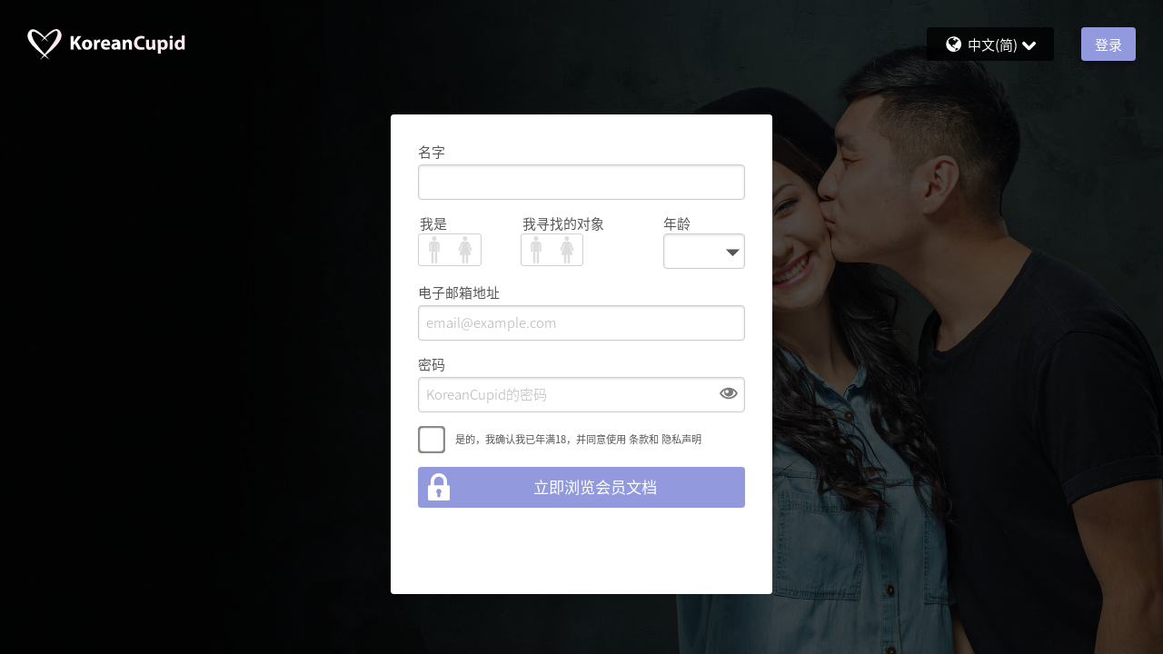

--- FILE ---
content_type: text/css
request_url: https://www.koreancupid.com/assets/desktop/react-resources/bundle-KOC.css?cacheUid=1766040801740
body_size: 639
content:
:root {
  --rsdk-logo-width: 130px;
  --rsdk-logo-height: 20px;
  --rsdk-logo-width-tablet: 130px;
  --rsdk-accent: 97 105 166;
  --rsdk-header-search-text: 54 58 109;
  --rsdk-banner-top-background: 25 28 51;
  --rsdk-black-alpha-8: 0 0 0 / 80%;
  --rsdk-btn-bg-dark: 72 77 128;
  --rsdk-btn-bg-disabled: 0 0 0 / 25%;
  --rsdk-btn-bg-green: 112 187 70;
  --rsdk-legacy-green-lighten: 229 243 222;
  --rsdk-ch-title-color: 255 255 255;
  --rsdk-chat-primary-color: 146 154 221;
  --rsdk-dark-secondary-text-color: 121 124 126;
  --rsdk-dark-text-color: 80 86 86;
  --rsdk-discount-color: 239 41 23;
  --rsdk-error-color: 194 59 45;
  --rsdk-find-more-button-color: 255 255 255;
  --rsdk-focus-border-color: 18 159 234;
  --rsdk-header-background: 90 97 160;
  --rsdk-header-button-fill: 97 105 166;
  --rsdk-header-strip: 146 154 221;
  --rsdk-header-strip-text: 255 255 255;
  --rsdk-header-text-expanded: 146 154 221;
  --rsdk-input-value-color: 121 124 126;
  --rsdk-label-color: 86 86 86;
  --rsdk-legacy-accent: 54 58 109;
  --rsdk-legacy-accordion-bg-gray: 239 239 239;
  --rsdk-legacy-blue: 0 116 217;
  --rsdk-legacy-border-color: 209 209 209;
  --rsdk-legacy-border-gray: 204 204 204;
  --rsdk-legacy-burgundy: 130 41 41;
  --rsdk-legacy-checkbox-border: 140 140 140;
  --rsdk-legacy-gray-lighten: 224 224 224;
  --rsdk-legacy-green: 127 175 65;
  --rsdk-legacy-nav-arrow-grey: 161 158 158;
  --rsdk-legacy-header-circles-opacity: 1;
  --rsdk-legacy-header-circles-svg-highlight-opacity: 0.6;
  --rsdk-legacy-header-circles-svg-opacity: 0.3;
  --rsdk-legacy-header-color: 255 255 255;
  --rsdk-legacy-header-strip-color: 255 255 255;
  --rsdk-legacy-header-strip-svg-color: 255 255 255;
  --rsdk-legacy-highlight: 255 65 54 / 5%;
  --rsdk-legacy-light-burgundy: 233 194 198;
  --rsdk-legacy-nav-icon-opacity: 0.6;
  --rsdk-legacy-text-color: 50 50 50;
  --rsdk-light-grey: 233 233 233;
  --rsdk-menu-hover-bg: 247 247 247;
  --rsdk-menu-move-color: 49 59 89 / 5%;
  --rsdk-primary: 146 154 221;
  --rsdk-primary-alpha-05: 146 154 221 / 5%;
  --rsdk-questionnaire-title: 146 154 221;
  --rsdk-success-color: 127 175 65;
  --rsdk-table-hover: 255 253 248;
  --rsdk-theme-dark-color: 54 58 109;
  --rsdk-theme-light-color: 227 229 242;
  --rsdk-theme-secondary: 97 105 166;
  --rsdk-theme-secondary-text: 100 105 146;
  --rsdk-upgrade-page-bg: 248 248 248;
  --rsdk-header-color: 255 255 255;
  --rsdk-legacy-nav-fill: 255 255 255;
  --rsdk-legacy-header-badge-color: 255 255 255;
  --rsdk-legacy-nav-footer-color: 255 255 255;
  --rsdk-legacy-activity-count-badge: 90 97 160;
  --rsdk-legacy-header-circles: 118 125 191;
  --rsdk-legacy-header-circles-fill: 71 78 145;
  --rsdk-legacy-theme-badge: 146 154 221;
  --rsdk-legacy-body-font-color: 80 86 86;
  --rsdk-legacy-action-grey: 121 124 126;
  --rsdk-legacy-grey: 50 50 50;
  --rsdk-legacy-theme-logo-left: 255 255 255;
  --rsdk-legacy-theme-logo-right: 252 234 242;
  --rsdk-legacy-theme-logo-first-part: 252 234 242;
  --rsdk-legacy-theme-logo-second-part: 255 255 255;
  --rsdk-legacy-header-settings-fill: 255 255 255;
  --rsdk-legacy-footer-logo-first-part: 118 114 115;
  --rsdk-legacy-footer-logo-second-part: 148 41 35;
  --rsdk-legacy-header-strip-background-color: 146 154 221;
  --rsdk-upgrade-page-border-v1: 153 153 153;
  --rsdk-legacy-theme-primary: 146 154 221;
  --rsdk-legacy-warm-gray: 225 225 225;
  --rsdk-legacy-payment-theme-blue: 42 51 147;
  --rsdk-legacy-payment-theme-gold: 236 158 24;
  --rsdk-legacy-payment-theme-diamond: 0 0 0;
  --rsdk-legacy-payment-theme-platinum-background-color: 210 213 249;
  --rsdk-legacy-payment-theme-platinum: 42 51 147;
  --rsdk-legacy-payment-theme-gold-background-color: 249 234 152;
  --rsdk-legacy-payment-theme-diamond-background-color: 204 204 204;
  --rsdk-legacy-payment-theme-gold-accent: 220 188 12;
  --rsdk-legacy-theme-red-darken: 136 21 21;
  --rsdk-legacy-theme-red: 194 59 45;
  --rsdk-light-blue: 18 159 234;
  --rsdk-search-element-border: 213 225 233;
  --rsdk-search-element-checked-bg: 54 58 109;
  --rsdk-criteria-active-tab: 97 105 166;
  --rsdk-search-result-relaxed-color: 186 186 186;
}


--- FILE ---
content_type: application/javascript
request_url: https://www.koreancupid.com/yiYuEqyFZIE_QLV0a5cex7vpkIA/f5r9bXtVS88bkbYi/MigqcywGTg/RkE2/QDlrMyE
body_size: 173731
content:
(function(){if(typeof Array.prototype.entries!=='function'){Object.defineProperty(Array.prototype,'entries',{value:function(){var index=0;const array=this;return {next:function(){if(index<array.length){return {value:[index,array[index++]],done:false};}else{return {done:true};}},[Symbol.iterator]:function(){return this;}};},writable:true,configurable:true});}}());(function(){D8();xPU();crU();var vf=function(){return tb.apply(this,[c8,arguments]);};var tb=function Df(zb,JX){var xt=Df;do{switch(zb){case ZA:{zb+=qK;while(pX(Ap,hW)){if(fP(Wt[HP[WL]],Wq[HP[R7]])&&Et(Wt,WP[HP[hW]])){if(UZ(WP,gZ)){En+=dW(Ur,[sE]);}return En;}if(L7(Wt[HP[WL]],Wq[HP[R7]])){var mb=jn[WP[Wt[hW]][hW]];var cY=Df.apply(null,[tR,[Ap,Wt[R7],mb,X4,nt,sb(sE,Vt[pZ(Vt.length,R7)])]]);En+=cY;Wt=Wt[hW];Ap-=TZ(OO,[cY]);}else if(L7(WP[Wt][HP[WL]],Wq[HP[R7]])){var mb=jn[WP[Wt][hW]];var cY=Df.apply(null,[tR,[Ap,hW,mb,C8,Xt,sb(sE,Vt[pZ(Vt.length,R7)])]]);En+=cY;Ap-=TZ(OO,[cY]);}else{En+=dW(Ur,[sE]);sE+=WP[Wt];--Ap;};++Wt;}}break;case vF:{Mf=mX*WL*J7-n4;zb=xq;gY=dd*ZY+jL*UP+FY;p7=mX-R7+dd*ZY;Ud=dd*ZY-mX*R7+J7;nT=UP*ZY-WL-n4;jW=J7*mX-Nc-FY*jL;}break;case Fg:{wf=Nc*J7+mX*UP+dd;NT=J7*jL+mX*qX*UP;zL=wf+rW+Nf-NT;G7=Nc*ZY-UP-n4-dd;Cb=ZY*dd-n4*Nc-WL;Un=jL*Nc*UP-qX;Vn=J7*WL*Nc-qX;zb=ZI;}break;case rH:{nY=qX+WL*ZY-dd;UX=FY+qX*jL*Nc-mX;zb+=F8;VX=dd*WL+qX+ZY;bn=qX-ZY-R7+J7*dd;wt=n4*UP+FY*ZY*R7;df=J7+dd+ZY*UP+FY;cX=WL*UP+FY+qX*ZY;}break;case sO:{MY=n4+mX*J7*qX-WL;f4=ZY*qX+FY*Nc-mX;vt=ZY*mX+jL*FY;zb=b8;Tb=UP+ZY*jL-dd*qX;ct=ZY*n4-WL+qX*dd;DE=jL*WL*UP*dd;lf=jL*ZY+mX+J7+WL;MZ=R7+dd*ZY+mX-qX;}break;case NK:{mT=Nc*UP-jL+ZY+n4;kf=jL*UP*Nc+n4*FY;Yt=UP+WL*ZY-qX+J7;zb+=F8;DP=FY+UP*jL*dd;YW=jL*ZY+mX+UP-J7;JE=J7+Nc+mX+dd*ZY;}break;case nr:{T7=dd+ZY*FY+Nc*qX;ML=dd*ZY+WL-qX*FY;Ic=dd*UP*Nc+FY;r4=UP+qX*WL*J7-mX;wP=ZY*UP-n4*J7*WL;GL=ZY*UP-n4-qX-dd;J4=jL*FY*UP+WL*mX;zb+=m9;}break;case EK:{M8=ZY*FY+jL-J7*UP;zb+=BI;Xb=dd*R7+FY*ZY-mX;zT=jL*ZY+J7-UP;AT=Nc+FY*dd*n4*UP;sX=ZY*dd+qX*n4*R7;}break;case OK:{cf=Nc*ZY-J7+qX+FY;zb=CK;Q8=FY*UP*mX+n4*ZY;Kt=ZY+J7*FY+R7+n4;qW=mX*J7-n4+ZY*FY;Up=UP+dd*ZY-J7-R7;Of=FY+J7*jL-mX-Nc;}break;case vg:{nL=dd-qX*WL+Nc*n4;gc=J7+FY*UP+Nc*R7;mY=FY*n4+J7+dd-UP;zb=gO;LT=J7+Nc+qX*dd;SL=J7+n4+mX*WL*UP;lZ=J7-Nc+jL*mX+dd;}break;case c9:{zb=Tr;Wf=UP*ZY+FY+dd*n4;Ft=J7*jL-qX+R7+dd;TX=R7*ZY*mX+jL-WL;BE=mX*ZY+dd*jL-Nc;}break;case CK:{Ht=J7*WL*dd*R7-jL;Jf=dd*ZY-mX*Nc-n4;zb+=Yr;Lb=J7+qX+jL+UP*ZY;sT=J7*jL+Nc+ZY;XZ=jL*ZY+UP+qX+Nc;vZ=dd*ZY-FY-WL;}break;case mr:{OX=R7+n4*qX+J7*dd;zb-=MU;NZ=jL-n4+dd*ZY-R7;Rt=mX+ZY*jL-n4+qX;qZ=jL+ZY*FY+UP+qX;}break;case Q9:{Oh=dd+mX*J7-Nc*UP;GE=J7*mX-UP+jL-WL;zb-=AK;FW=n4*WL*J7-qX*R7;hX=UP+mX*dd*jL-Nc;C7=jL*mX*Nc+J7+FY;}break;case UH:{zb=Cg;for(var UL=pZ(pb.length,R7);Et(UL,hW);UL--){var WE=l4(pZ(sb(UL,V4),Vt[pZ(Vt.length,R7)]),fX.length);var CW=Oc(pb,UL);var rh=Oc(fX,WE);NX+=dW(Ur,[rc(St(Tc(CW),Tc(rh)),St(CW,rh))]);}}break;case zA:{gT=ZY*jL-R7-mX*FY;sd=dd*ZY-WL*jL*R7;zb+=YH;Lt=ZY*jL-J7-qX+UP;Bf=ZY*R7+Nc+jL*qX;Ep=Nc+ZY+WL+jL*qX;}break;case I:{zb+=RH;Qf=R7+qX*dd*jL+J7;zf=n4*dd+mX*ZY-Nc;kP=Nc+mX*ZY+WL;Id=ZY*Nc-dd*R7+n4;Vc=dd+J7+ZY*mX+WL;bY=n4+Nc*ZY-dd*UP;YT=mX*ZY+FY*R7+n4;tZ=mX+dd*J7-FY+ZY;}break;case U8:{VZ=J7*Nc+R7+WL;zn=WL+ZY*Nc+UP-dd;PY=UP*ZY-jL+dd*Nc;zb-=g3;jX=mX*UP*qX+FY+n4;fb=ZY+qX+J7*n4*UP;Qn=ZY-FY+jL+Nc;}break;case Tr:{BY=mX+WL*UP*J7;zb=sO;H4=J7*Nc-dd+UP;WY=dd*J7-Nc-jL-FY;N7=UP+jL*qX*n4*FY;IX=WL*Nc*UP+mX+ZY;QX=UP*ZY+dd-FY+Nc;}break;case SA:{Zc=Nc-UP+ZY*FY+dd;tE=qX*mX*J7+FY+WL;XY=dd+J7+UP*WL+n4;RW=UP-R7+WL*J7*qX;wc=dd*Nc*R7+WL+n4;bE=n4*FY*qX*dd-mX;zb+=dK;}break;case sr:{var D4=JX[NH];if(L7(typeof WP,HP[n4])){WP=gZ;}var En=sb([],[]);sE=pZ(D4,Vt[pZ(Vt.length,R7)]);zb=ZA;}break;case IH:{zb+=jO;return Rn;}break;case vH:{zW=FY+jL*ZY-Nc*WL;zZ=mX+Nc*jL*dd-J7;KY=jL*R7*J7-FY-UP;KE=J7*UP-dd-WL+FY;Wc=mX+R7+FY+ZY*qX;zb=hU;jd=FY*UP*Nc*n4-ZY;}break;case HA:{Bc=Nc*jL*FY*R7-UP;UE=mX*ZY+Nc*jL+qX;OZ=n4+qX*J7+ZY*FY;mP=ZY+mX*UP*J7+dd;PE=dd+FY+qX*ZY+J7;Gb=jL*UP*Nc-FY+R7;mt=FY*WL*R7*dd-qX;zb=nS;}break;case QH:{zb-=VH;XP=jL*ZY+n4+FY*J7;NP=ZY*qX-dd+FY*jL;RT=J7+ZY*FY-dd-R7;gX=ZY*FY-jL-dd*n4;}break;case LS:{return ME;}break;case FK:{nE=Nc+ZY*qX+dd+J7;bW=ZY*WL+Nc*R7+jL;Gh=WL+UP*jL*n4-mX;zb=kq;JT=ZY*qX-J7-R7+FY;Rc=dd*Nc-n4;Nf=R7+ZY*UP-dd-J7;}break;case R1:{lX=UP+mX*J7*FY;zb-=wF;kY=J7*UP*R7-jL+mX;PP=R7+Nc+FY*ZY;tL=UP+FY*ZY-mX*Nc;rT=J7*Nc+FY*WL+UP;xT=mX*J7*FY-n4-ZY;}break;case J:{rn=Nc*jL-WL-mX;s7=ZY-UP+J7*R7+qX;Wh=qX+dd*UP+ZY-R7;Xt=qX*Nc-jL-R7+mX;S4=UP-WL+qX+ZY+FY;zb+=fU;SY=FY-mX+n4+UP*dd;}break;case wH:{H7=UP+mX+dd*ZY-Nc;zb=JH;VP=WL*mX*Nc*jL+R7;Bn=Nc*UP*jL+dd-FY;DT=WL*Nc*n4*qX-UP;Xc=n4+R7+mX*ZY+FY;Jc=dd*n4-WL+ZY*UP;}break;case gq:{j4=Nc+qX*UP+J7+n4;xn=J7*qX*R7-Nc-dd;xc=FY-UP-dd+n4*J7;zb+=Qg;OE=WL+FY*J7-jL-n4;Yb=n4-dd+qX*Nc*jL;kh=jL+UP*dd*FY*WL;}break;case U9:{Rp=FY+mX*R7*Nc*UP;Vh=mX*Nc*jL-R7-WL;jb=R7*ZY*dd+qX;zb+=LI;bb=mX+ZY*dd+UP-J7;Hn=FY+R7+dd*n4*Nc;Hf=dd*ZY-UP-J7;wX=ZY+WL*Nc*J7-R7;}break;case Ag:{Gc=jL-UP+dd*ZY+qX;zb=sq;ff=qX*ZY-FY*dd-mX;Tt=FY*dd+Nc+UP*ZY;Xd=ZY*UP-mX+J7-qX;JW=mX+ZY*qX-WL*FY;bX=WL-qX*J7+jL*ZY;qt=R7+n4-FY+Nc*J7;gp=WL*ZY+FY*dd*Nc;}break;case A9:{Rf=R7+qX+jL+ZY*mX;IZ=n4*ZY+dd*R7*WL;n7=dd+UP-J7+ZY*FY;vP=UP*ZY-jL*WL;LX=n4+qX*R7*ZY+Nc;Sc=WL-R7+jL+UP*ZY;zb=t8;ZP=mX*UP+ZY*WL-FY;}break;case j1:{tW=n4*dd*jL;lt=J7*n4*WL-jL;I7=jL*ZY+FY*WL+dd;OY=WL*ZY-UP-J7+n4;zb=sx;D7=R7+J7*qX+FY;xd=J7+WL*ZY-dd+qX;}break;case LO:{zb=MO;ZE=n4-jL+ZY*qX;Od=Nc+mX*R7+jL*J7;AW=FY-Nc+mX*J7*UP;gh=n4*R7+FY*jL*Nc;}break;case kA:{Ut=dd*UP-qX+mX+ZY;zc=ZY*dd+mX*UP;Jh=dd*ZY-qX*FY;Pt=dd*ZY-Nc+UP-mX;q7=UP*J7+n4*dd+R7;HX=FY*dd*n4+ZY*qX;zb+=fI;}break;case q8:{Vv=mX+dd*ZY-R7+n4;DN=R7*ZY*Nc-J7-dd;Oz=ZY*jL+Nc-UP*R7;Jz=FY*ZY-jL-WL*n4;gG=WL+ZY*dd-n4*FY;mV=qX+J7*WL*Nc*R7;YG=mX*n4*UP*jL-R7;Ol=J7+ZY*dd+jL-qX;zb-=nF;}break;case XF:{nG=FY*ZY+qX*dd+UP;pB=jL*J7*n4;g6=R7*Nc*UP*jL*WL;tG=jL*FY*dd+qX-n4;zb=VK;DG=jL*ZY-mX*dd-R7;XB=R7*ZY*dd+WL+n4;}break;case xK:{while(Et(AD,hW)){var x5=l4(pZ(sb(AD,r2),Vt[pZ(Vt.length,R7)]),cC.length);var ZN=Oc(rM,AD);var UD=Oc(cC,x5);H5+=dW(Ur,[rc(Tc(rc(ZN,UD)),St(ZN,UD))]);AD--;}zb=S;}break;case nS:{AN=WL+Nc*ZY-n4*mX;zb+=Sq;zV=jL*ZY+UP+FY-mX;N2=n4+J7+ZY*mX-R7;R2=n4+jL+UP*ZY-R7;Az=ZY*qX+n4+J7-mX;}break;case VU:{lB=jL*dd*WL+ZY*FY;Y0=mX*R7+UP+J7*dd;D6=R7*FY+J7*jL-mX;zb=jO;XN=qX*R7*J7-mX-FY;p0=mX*WL-J7+qX*ZY;v0=n4*J7*mX-qX+Nc;}break;case qg:{Bv=qX-ZY+dd*n4*J7;O2=qX-R7+FY*ZY+Nc;vJ=UP*dd*qX-n4-FY;kM=R7-qX*mX+Nc*ZY;M2=jL*Nc+mX*J7+n4;Gw=ZY-n4+jL+WL*J7;MM=n4*ZY-jL+WL*qX;TQ=Nc*R7*ZY-UP+n4;zb-=Oq;}break;case sq:{q5=jL*R7*UP*qX+mX;zb=GS;X6=Nc*ZY-jL*R7;YQ=jL*FY*WL*qX-Nc;SB=ZY*qX+FY*R7*jL;V5=FY*ZY+Nc*n4-R7;}break;case gI:{DM=UP*ZY+n4*dd*R7;WN=qX-dd-WL+ZY*FY;kN=n4*mX*FY*dd+J7;hz=R7+ZY*WL*n4+mX;Em=ZY*Nc-qX*dd+jL;zb=Q9;ww=WL*n4*ZY+qX;}break;case qR:{Sl=n4*J7*dd+FY;nM=ZY+WL+FY+n4;zb+=RF;rC=qX*FY*Nc+R7;EN=jL*UP*dd*R7-FY;TG=qX*WL-dd+ZY*n4;TM=ZY*WL-qX+UP*jL;f5=FY*jL+UP+ZY+n4;X2=ZY+n4*jL*J7-qX;}break;case Y8:{qw=J7+n4+ZY*mX*WL;dG=R7+qX*ZY-UP-FY;dz=J7-n4-Nc+ZY*dd;UJ=dd*ZY-FY-J7-jL;T5=R7+dd+UP+J7*FY;j6=mX*WL*ZY-J7;zb+=RF;}break;case k1:{zb=CR;R0=R7+UP*FY*jL-J7;kw=jL-dd+ZY*R7*FY;cm=ZY*dd-mX*WL-Nc;b6=J7+UP*Nc*n4*FY;cJ=mX*ZY-FY-n4+dd;KG=R7-qX+ZY*FY+jL;}break;case tA:{S2=ZY*qX+J7;WB=UP+qX*J7+dd*mX;Zv=jL*dd*mX-FY-ZY;Hw=ZY*dd+J7+qX-FY;lM=dd+ZY*Nc-UP-FY;zb-=U;j2=J7*FY*UP+jL-n4;Dm=UP-jL*Nc+dd*ZY;Pm=ZY+J7+UP*Nc*qX;}break;case EO:{k5=Nc*FY+jL+ZY*R7;Wz=UP*n4*FY*mX-R7;zb=rH;Uw=J7*Nc*R7+ZY-FY;j5=Nc*ZY-UP-jL*n4;X0=FY+dd+qX*J7+R7;Lw=mX*jL+ZY-FY+dd;AV=R7*mX+jL+UP+ZY;}break;case IA:{UM=ZY+mX-n4+J7*jL;bC=UP+J7*Nc+jL;zb-=mK;Aw=ZY*jL-mX-J7-n4;jC=dd*J7-qX+R7+ZY;XD=UP*J7*WL-qX+mX;SG=dd+n4*FY*qX*jL;Tw=WL+ZY*mX+jL+n4;}break;case KU:{Cp=mX-Nc-dd+J7*jL;fJ=WL+dd*mX*jL;hw=ZY+Nc*FY*WL+R7;zb-=PH;Xw=ZY*dd-UP*n4+qX;sl=n4*qX*dd-jL*WL;ZG=mX*UP*J7+R7;}break;case wg:{m5=WL*dd*Nc+ZY+UP;nl=jL*Nc*UP+qX*dd;cM=FY*ZY+J7-UP;zb=sR;Xz=n4+jL+J7*FY-UP;}break;case V3:{xM=n4-dd-UP+ZY*mX;gM=jL*mX*dd*n4+ZY;fD=FY*mX*WL*UP-Nc;zw=mX-Nc*WL+ZY*jL;KB=J7*UP*mX+dd;Z0=qX*n4+J7*UP*mX;PB=Nc*R7+qX+jL*ZY;zb=YH;qz=J7*FY*UP+R7-n4;}break;case rr:{IC=UP*ZY+FY+R7;qC=J7+R7-WL+FY*ZY;Q2=Nc*J7-dd+jL-mX;zb-=WO;l5=Nc*ZY-J7+WL;WQ=mX*Nc*dd+FY+jL;K5=n4-dd-qX+ZY*UP;}break;case xr:{zb-=s3;Qv=dd*J7-qX+Nc;PV=J7+qX*mX*Nc+n4;VV=qX*jL*Nc-dd*mX;BG=ZY+n4+dd*Nc*UP;}break;case Ox:{zb-=jU;B2=n4+Nc-jL+FY*dd;AG=WL*FY-dd+J7;SM=R7*dd*UP+qX+WL;xB=qX+Nc+R7-WL+FY;}break;case sR:{wV=FY*ZY-J7+mX*n4;HM=ZY*jL-FY*mX;zb=V1;c0=Nc-FY+ZY*WL-R7;UC=J7*Nc+UP-WL+dd;SN=UP*mX+dd*n4*J7;n6=FY+J7*dd+WL+qX;}break;case m9:{IV=FY+ZY*R7*qX-UP;ZM=UP*jL*mX*FY-n4;KV=ZY*n4-Nc+jL;CM=J7+FY*n4*mX*qX;zb-=X;ml=ZY*FY+UP-jL*Nc;jz=ZY+n4+jL*J7-Nc;zv=mX-WL+dd*qX*UP;}break;case TO:{XQ=jL*dd*FY+qX+R7;nD=jL*n4*FY*mX+ZY;tl=UP*FY*J7-jL-WL;CC=J7+ZY*UP-dd-FY;RJ=FY*J7-Nc*dd+ZY;zb+=N8;TN=Nc+jL*FY*dd*WL;}break;case N1:{T0=J7*WL*n4-R7;mz=FY+mX+ZY*R7*qX;tN=R7*WL+mX+jL*ZY;zb=Zx;cl=n4+qX*J7+jL;}break;case NS:{vM=qX*J7*n4-FY+ZY;Vz=WL*Nc*J7-mX+UP;HD=WL+dd*ZY+qX*FY;mC=ZY-Nc+J7*jL*WL;ll=jL+FY*ZY+UP+n4;jv=mX+Nc*WL*FY*UP;zb=NI;qV=ZY*FY-qX-n4*mX;}break;case Qr:{zb=Q3;jN=Nc*qX*jL+n4+R7;NC=mX+ZY*qX-R7+WL;cN=qX*ZY+dd+UP+J7;dD=dd+ZY*jL-J7-R7;gQ=R7-J7-qX+jL*ZY;J2=R7*jL*J7*WL;}break;case CR:{t6=qX*ZY-J7+R7-FY;v5=jL+Nc*mX+ZY*dd;bw=FY*R7+ZY*qX-n4;zb=V8;Zl=ZY*jL+dd+UP+qX;kl=Nc*ZY-J7-WL*UP;}break;case AK:{NJ=Nc+WL*qX+J7+ZY;mw=dd*n4*jL*mX+FY;B6=ZY*FY+J7*Nc+R7;wB=UP*R7*ZY+qX-dd;z6=n4*dd+ZY*mX-jL;fv=mX*ZY+jL+J7-qX;zb+=NU;Vl=R7+UP*qX+ZY*dd;}break;case x1:{return O6(SI,[Xm]);}break;case p3:{pV=WL-dd+UP*ZY-mX;VC=WL+mX+dd*J7;zb=U8;Av=jL*dd*UP+Nc+R7;Kw=jL*ZY+Nc-J7+UP;}break;case jS:{Il=dd-FY*J7+ZY*n4;b5=FY+UP+mX*J7+WL;I2=ZY*qX+FY+UP*n4;dw=mX+dd*qX*Nc+jL;zb-=W1;sB=ZY*jL+mX-n4+J7;XG=J7*mX+n4+qX+FY;zD=J7*Nc+jL*dd*UP;}break;case U1:{zb=b9;FV=qX*dd*R7*Nc-J7;pD=mX*ZY+UP*jL*n4;pG=J7-R7+ZY*dd+UP;Jm=qX*ZY+J7-jL+n4;ZQ=R7+qX*UP*WL*jL;}break;case r8:{Mp=mX*Nc+UP+J7+qX;QM=dd-qX+jL*R7*J7;RV=J7*dd-Nc+R7-FY;hG=dd*UP+ZY*FY+R7;g0=jL*n4*mX*qX-ZY;S6=n4-UP+J7*FY;zb+=mF;L5=WL+ZY*qX+J7-dd;}break;case j8:{ZD=n4*J7+UP-mX*dd;zb=Ox;pw=R7*Nc+UP+FY+qX;WJ=UP+J7+dd+n4*Nc;PD=UP+J7+qX+jL;El=mX*jL+FY+UP*qX;}break;case Gg:{return O6(Aq,[wD]);}break;case D1:{Dv=UP+WL+qX*Nc*dd;vw=R7+ZY+qX*UP*WL;zb=B9;Tm=FY*ZY-UP-J7;UG=WL*J7-Nc+ZY*FY;Cv=Nc*ZY-UP*n4+R7;bl=jL-WL+qX*ZY*R7;}break;case DO:{zb+=QI;for(var k2=hW;IJ(k2,BJ.length);++k2){tC()[BJ[k2]]=Al(pZ(k2,R7))?function(){return TZ.apply(this,[WA,arguments]);}:function(){var cQ=BJ[k2];return function(L2,T6,s5,jm){var F0=gm(L2,WL,xB,jm);tC()[cQ]=function(){return F0;};return F0;};}();}}break;case s9:{zb=YS;pC=n4+FY+dd*qX;OM=R7*UP*n4-dd+Nc;Y5=Nc*R7*UP-jL;C5=qX*R7*UP*WL-mX;k0=R7-mX+jL+qX*Nc;LC=WL+UP*n4+FY*jL;X4=Nc+n4-R7+mX+J7;}break;case PK:{gD=qX*J7-UP;zb=pR;VM=J7+qX*FY*Nc;J6=dd*ZY-qX-UP-mX;sw=FY*ZY-n4+J7-Nc;}break;case Bx:{zG=R7*ZY*qX-n4-Nc;zb=FR;bN=ZY*FY+Nc+dd;ql=ZY*Nc-jL*WL-UP;C2=J7-R7+qX+n4*ZY;}break;case Lg:{ZY=WL*FY*Nc;Mw=ZY+qX+UP+jL+FY;J7=mX*jL-qX-R7+dd;O0=J7+qX+dd-Nc-n4;fw=WL+R7+jL;vm=WL*Nc-qX;zb+=pg;r5=WL*mX+UP;nJ=n4*FY+mX-UP+qX;}break;case Px:{rB=n4*qX+ZY*dd+J7;Nv=UP*dd+jL*ZY-qX;U6=ZY+R7;zb-=Dr;UV=n4*ZY-WL*qX+Nc;bJ=jL+dd*J7+n4;dQ=ZY*WL+Nc*UP-R7;wM=qX*jL*UP+ZY*n4;}break;case S:{return Df(kg,[H5]);}break;case H1:{zb-=k9;NV=J7+WL*jL+Nc;Km=Nc*jL-FY+n4+qX;LM=dd*FY+Nc*mX+UP;TC=R7*jL*qX+J7+mX;qQ=WL*mX*dd+FY;Kz=n4*mX+Nc*R7*UP;G6=UP*WL-mX+FY*dd;}break;case x9:{OB=ZY*UP+J7-qX+jL;vD=R7+FY*qX*Nc+WL;P6=qX+Nc+FY*J7*mX;Zw=J7*qX-Nc;H0=J7*Nc-FY-WL*UP;zb-=nx;Dp=J7*FY+n4*ZY-qX;UN=R7+jL*dd+ZY-mX;}break;case cr:{kB=Nc+mX-J7+ZY*dd;DJ=dd*J7-UP-FY+R7;WG=Nc+UP+ZY-mX;sJ=ZY*UP-J7+mX*dd;zb=E8;Hl=mX+jL+Nc*FY*qX;}break;case w1:{sN=Nc+dd*ZY-R7+jL;KN=WL+ZY+jL*UP*Nc;FM=ZY*jL*R7-UP*FY;zb-=WI;Sm=Nc*J7*n4-qX-dd;HJ=FY+jL+UP*ZY;Cz=Nc*n4*UP+R7+qX;r0=ZY*mX-R7+Nc*J7;}break;case LF:{CJ=FY+Nc*J7-UP+jL;vG=FY*ZY+dd*R7-WL;W6=qX*ZY-UP*mX+dd;fQ=ZY+dd*J7-qX*UP;zb=j3;n0=ZY+UP-FY+dd*J7;zl=FY+J7+ZY*jL-R7;VG=UP*ZY-WL+Nc*dd;RM=FY*UP*jL*mX-Nc;}break;case kK:{zb-=mS;xJ=Nc+J7+ZY*qX-mX;UB=qX*dd*mX+UP*ZY;kz=R7*J7*UP*mX-Nc;xm=jL*R7*qX*mX-Nc;xQ=J7*Nc*R7+n4-ZY;}break;case V1:{Zm=ZY*dd*R7+UP-J7;qJ=dd*jL*FY+UP*J7;zb+=zH;RC=jL*J7+R7-n4;t5=mX+R7+dd*Nc*FY;KJ=FY+Nc+n4+qX*ZY;zC=FY*ZY-qX*mX;OG=UP+jL*Nc*qX;QN=UP*J7-dd*WL-n4;}break;case AH:{G5=mX*Nc-dd-n4+ZY;pm=n4+jL*ZY*R7+WL;sV=ZY+WL-Nc+J7+mX;Gl=mX*ZY-UP+J7*WL;zb=cA;dJ=qX*R7+J7*mX-dd;GN=qX*J7*WL*R7+dd;}break;case rO:{QC=Nc+UP+qX*R7*ZY;Nm=FY-qX+J7*WL*Nc;AQ=ZY*n4-R7-dd*mX;O5=mX*ZY*WL+R7-FY;IN=ZY+FY*Nc;zb=sU;rl=R7*dd+qX*ZY-FY;nC=R7+Nc*dd+ZY+WL;DB=n4*WL*qX+mX*J7;}break;case ZO:{bz=n4+FY*dd+ZY*jL;Qz=UP*ZY+R7+dd*n4;dN=J7+mX*ZY-n4;BN=Nc+ZY*qX+WL*UP;zb-=Kg;N5=jL*J7*WL-mX+R7;QV=ZY*n4+qX-UP;Cm=n4*WL*UP*Nc-mX;}break;case WA:{zb+=vx;var BJ=JX[cx];SJ(BJ[hW]);}break;case MO:{Wv=dd-mX*Nc+ZY*qX;A0=WL+ZY*UP-jL*qX;zb=QH;vC=n4*UP*J7-dd*Nc;xD=ZY*FY-n4*R7-qX;dC=ZY*qX+J7+Nc-jL;}break;case hS:{zb+=B9;IQ=[F2(WL),OM,F2(NB),FY,WL,fw,F2(B2),J7,F2(FY),hW,R7,dd,AG,F2(fw),NB,F2(dd),F2(qX),[hW],F2(FY),R7,[hW],dd,F2(R7),F2(g2),F2(G6),FY,F2(n4),B2,F2(WL),R7,F2(FY),F2(WL),F2(Pw),X4,F2(NB),dd,UP,UP,n4,F2(vm),Nc,F2(Nc),F2(qX),qX,n4,F2(n4),fw,FY,F2(hl),FY,F2(qX),vm,F2(qX),F2(WL),vp,hW,F2(Nc),F2(WL),qX,F2(WL),[fw],F2(GM),[mX],GM,F2(WL),qX,F2(R7),n4,WL,F2(mX),F2(WL),GM,F2(O0),NB,NB,F2(NB),g2,F2(jL),GM,F2(GM),vm,F2(fw),vm,F2(g2),F2(rV),mY,hW,F2(WL),F2(UP),fw,R7,GM,F2(OM),jL,n4,g2,mX,F2(mX),WL,hW,WL,fw,mX,WL,F2(R7),UP,F2(g2),F2(nL),rz,F2(O0),PC,dd,WL,F2(g2),F2(R7),F2(r5),F2(GM),UP,F2(WL),R7,dd,[qX],qX,F2(UP),F2(WL),[fw],F2(OM),NB,F2(fw),F2(WL),GM,F2(R7),F2(jL),jL,F2(Xt),F2(WL),B2,UP,F2(fw),F2(fw),F2(C8),Nw,F2(GM),vm,F2(NB),OM,F2(FY),n4,n4,dd,R7,R7,F2(Pw),Sw,F2(r5),n4,F2(fw),R7,F2(n4),r5,F2(ZJ),C8,nJ,F2(R7),F2(n4),F2(UP),nJ,F2(mX),F2(FY),nL,F2(GM),C8,F2(I6),dd,FY,F2(Sw),OM,dd,F2(Nc),R7,vm,F2(vm),vm,F2(PD),F2(UP),nJ,F2(dd),WL,[UP],OM,F2(OM),F2(WL),vp,F2(R7),F2(fw),FY,F2(qX),n4,hW,r5,[UP],qX,mX,R7,F2(UP),F2(vm),g2,F2(jL),F2(vp),F2(n4),dd,F2(WL),fw,F2(AG),WL,F2(NB),vm,xB,hW,vm,F2(I6),RD,F2(R7),hW,F2(dd),F2(WL),NB,F2(fw),UP,F2(R7),SM,FY,[FY],F2(UP),WL,vp,UP,F2(fw),F2(fw),F2(Wl),Wl,GM,F2(dd),qX,mX,F2(Nw),rV,F2(jL),dd,F2(R7),mX,R7,GM,[n4],F2(kJ),rV,WL,FY,F2(R7),F2(RG),rV,F2(dd),F2(fw),ED,R7,F2(R7),F2(Y5),F2(jL),F2(WL),fw,hW,F2(nL),vp,qX,F2(qX),dd,F2(FY),g2,F2(jL),F2(SY),CD,F2(pC),R7,jL,F2(GM),UP,F2(WL),C8,F2(nL),dd,[qX],F2(GM),r5,R7,F2(vm),[mX],dd,UP,F2(FQ),I6,[n4],F2(UP),nJ,F2(xB),fw,jL,F2(dd),dd,F2(R7),F2(g2),F2(Y5),FY,[FY]];}break;case S8:{Rw=jL*ZY-WL+FY;hN=jL*ZY-J7+FY-mX;mB=ZY+qX+FY+J7*jL;zb=I;WV=WL+FY*Nc*qX+J7;}break;case z9:{cV=FY+J7*R7*jL+n4;rQ=UP+J7*FY+ZY+dd;jQ=UP*ZY-R7+n4*mX;Yv=UP*Nc*jL*WL-mX;bG=Nc-FY+qX*J7;zb=Y3;Yz=UP*n4+ZY*FY+jL;}break;case j3:{CV=Nc*qX-FY-mX+ZY;z2=dd*ZY-J7+jL-mX;hB=Nc*J7-mX-dd-jL;xl=n4+Nc*ZY-J7+WL;GJ=dd-J7+jL*ZY;zb-=IH;}break;case WS:{Tl=FY+ZY-R7-UP+qX;Hm=jL+ZY-mX+R7+n4;nV=R7+Nc*UP*WL*qX;fz=Nc+qX*J7-UP*mX;Ev=WL+ZY*n4-jL;CG=ZY*UP+jL;mv=jL*FY*mX*WL+R7;zb+=Qq;}break;case dR:{zb-=g8;xG=J7+R7+qX*Nc*FY;lN=Nc+qX*ZY+FY+dd;sz=ZY*qX-WL-jL-J7;bD=qX+WL+n4+Nc*J7;PJ=J7*dd+Nc-ZY+UP;lv=jL*ZY+FY-J7*R7;TV=UP*ZY+n4-Nc;}break;case WR:{pv=ZY*jL+Nc-mX-J7;mJ=mX*J7*UP-R7-FY;sC=J7*Nc+qX*jL;zb-=gq;zz=ZY*jL-dd*R7+J7;mG=UP+J7*jL*WL-R7;Vm=ZY*FY-WL-Nc+dd;Lv=UP*ZY-dd+mX-qX;fm=J7+UP*qX*Nc+n4;}break;case pA:{Fw=Nc*FY*n4*UP-R7;ZB=dd*ZY-UP-FY+jL;zb+=P1;nw=ZY*UP*R7+qX-J7;Rz=ZY*WL+J7*Nc;kC=ZY*qX-UP*Nc+dd;rD=ZY*FY-jL*dd;}break;case R9:{var P0=CB[cB];zb=Gg;for(var Ym=pZ(P0.length,R7);Et(Ym,hW);Ym--){var v6=l4(pZ(sb(Ym,R5),Vt[pZ(Vt.length,R7)]),jl.length);var lC=Oc(P0,Ym);var gv=Oc(jl,v6);wD+=dW(Ur,[rc(Tc(rc(lC,gv)),St(lC,gv))]);}}break;case E8:{YJ=n4*jL*dd*mX-FY;lV=jL+qX*R7*WL*Nc;JG=WL-mX+ZY*Nc-FY;SQ=UP*J7-FY+WL;ZC=FY-J7+ZY*qX;x2=n4*ZY+mX-FY*R7;zb-=HU;dB=Nc*FY*qX+jL-dd;}break;case Gx:{if(Et(jG,hW)){do{var UQ=l4(pZ(sb(jG,YV),Vt[pZ(Vt.length,R7)]),bv.length);var rm=Oc(KC,jG);var tm=Oc(bv,UQ);Xm+=dW(Ur,[rc(Tc(rc(rm,tm)),St(rm,tm))]);jG--;}while(Et(jG,hW));}zb+=SA;}break;case Zx:{WC=R7+Nc*jL+ZY*WL;zb-=w;HQ=UP*ZY+Nc+qX+mX;kv=dd+jL*ZY+n4+J7;Sz=WL+J7*n4*jL;}break;case v8:{nt=WL+J7+FY*R7*mX;rV=R7+J7+qX-UP+WL;CD=UP-R7+J7*WL+FY;RG=UP+jL+mX+FY+dd;sM=J7+WL-R7+n4+FY;Sw=qX+J7+Nc-UP-dd;ED=J7-FY*n4+jL*UP;tw=mX*UP+dd-Nc+qX;zb-=cI;}break;case GS:{Im=qX*ZY+WL*Nc+FY;hM=qX*ZY-Nc-UP-jL;zb=WR;VN=ZY*mX-FY-jL+n4;Iz=ZY+dd+qX+WL*J7;MC=ZY*Nc+R7-FY-dd;m6=Nc+jL*qX*dd;tD=R7+FY*Nc*dd-mX;tJ=R7+jL*ZY+FY*J7;}break;case NO:{QB=WL+n4*ZY-Nc*FY;WD=J7*n4*jL-dd-WL;Ov=dd+ZY+UP*mX*qX;c6=ZY*Nc-qX*J7;xC=J7*Nc+ZY+qX*dd;gJ=ZY*mX-n4+FY+WL;zb=FK;Q6=UP-qX+dd*ZY-mX;}break;case QF:{zb+=kx;var IG=hW;while(IJ(IG,LV.length)){var zJ=Oc(LV,IG);var JC=Oc(xz.G9,Fm++);ME+=dW(Ur,[rc(Tc(rc(zJ,JC)),St(zJ,JC))]);IG++;}}break;case BA:{zb=II;return En;}break;case bx:{qv=dd*ZY+WL*J7-qX;k6=R7-jL+ZY*Nc-dd;wl=qX*ZY-n4*Nc*R7;N6=n4*qX+mX*Nc*dd;GG=J7+dd*ZY+R7+FY;zb=f3;jM=Nc*ZY-qX-dd-jL;}break;case fO:{wN=dd*Nc-WL+ZY*jL;nz=jL+ZY*qX*R7+J7;N0=qX*J7-n4;zb=jx;Ow=FY*jL*dd+UP*WL;Gp=ZY*qX+J7+dd;}break;case fA:{zb=O;GD=J7*mX+WL*ZY+UP;AB=dd+jL+qX*UP*FY;YB=qX*UP*Nc-WL*FY;s6=ZY*UP+Nc+R7+dd;}break;case t8:{OD=qX-FY+dd*ZY-jL;V0=UP*ZY+qX-R7-Nc;jB=J7-qX+dd*ZY+Nc;zb=wH;Ql=WL*qX*UP*dd+R7;rN=J7*Nc-n4+R7;Z2=dd*WL*jL*FY;kG=R7+FY*ZY-J7;}break;case TS:{H6=WL+n4+ZY*qX+Nc;wp=ZY+jL*Nc-WL;zb=BH;GV=n4+ZY+jL+Nc-UP;Um=ZY*FY+mX+jL;f0=n4*FY*qX+J7*jL;Np=qX*ZY-n4*FY-R7;G2=mX*Nc*R7*UP+qX;Bp=UP*ZY-dd-Nc-FY;}break;case wR:{var lD=JX[cx];xz=function(OQ,s2,jD){return Df.apply(this,[Ur,arguments]);};return JB(lD);}break;case IU:{n5=ZY*R7+WL*qX;L0=ZY+mX+FY*WL+UP;sD=qX+jL+ZY+UP;n2=ZY+J7-n4+WL-Nc;zb=lr;}break;case Ug:{NB=WL*mX+R7+n4+FY;C8=UP+jL+FY+qX;zb=s9;vp=Nc+mX+qX+n4-UP;GM=jL-mX+UP+FY*R7;g2=n4*jL-mX+WL-Nc;hl=Nc+jL+qX-n4;}break;case bI:{zb=xr;OC=jL*ZY+mX*qX-n4;lw=J7+dd+WL+ZY*jL;V2=WL+J7*qX-mX;mp=FY+UP+n4*J7+ZY;}break;case AI:{TJ=Nc+jL*n4*UP+ZY;zb-=c8;Lz=WL+dd*ZY+qX+Nc;lm=ZY+J7*jL+dd+FY;B0=mX*FY*n4+ZY-qX;kp=R7*Nc*n4*FY+ZY;g5=ZY+n4+Nc*UP-dd;vV=R7+mX*qX*J7-WL;U5=dd*J7*WL-FY+n4;}break;case sS:{zb-=HK;sv=jL*R7*J7-mX;U2=Nc*UP-FY+qX*ZY;hQ=R7*UP*Nc*jL;nN=WL+n4*ZY-mX-Nc;hJ=R7+ZY*Nc-dd-UP;F5=R7-WL*Nc+J7*UP;}break;case Sq:{q6=Nc*ZY-mX*UP-R7;d6=UP*ZY-jL*R7-WL;zb+=g9;Rv=jL-n4*R7+WL*ZY;km=ZY*jL+WL*mX*Nc;PN=FY*R7*ZY+n4+J7;c2=dd+J7+jL*UP*FY;sm=R7*qX*dd*FY;}break;case kq:{Pv=R7-dd+FY*jL*mX;Tv=Nc*dd*R7+mX;zb=SA;Ww=dd+ZY+qX+UP-FY;E2=n4-mX*J7+dd*ZY;}break;case C1:{zb+=hg;if(IJ(zm,OJ.length)){do{var M5=Oc(OJ,zm);var Ew=Oc(Y2.GI,EB++);Rn+=dW(Ur,[rc(Tc(rc(M5,Ew)),St(M5,Ew))]);zm++;}while(IJ(zm,OJ.length));}}break;case dO:{zM=ZY*qX-Nc-mX-n4;Rl=UP*R7-FY+Nc+ZY;MN=WL+Nc+ZY*qX-mX;K6=dd+ZY;fB=jL+R7+UP+ZY*FY;gw=n4*dd*UP+mX+J7;Om=mX+FY*R7*ZY-Nc;nB=dd*ZY+n4+Nc+J7;zb+=XA;}break;case VK:{BV=qX+J7*jL+mX;lp=dd*ZY+jL+Nc;Mm=jL*Nc*UP-n4;Jl=Nc*J7+n4+ZY-dd;zb=kK;HN=R7*J7*Nc-WL+jL;}break;case UU:{Rm=dd*Nc*UP+WL;zb=gI;rG=mX*ZY-WL*UP*dd;tB=ZY-FY+Nc*qX;rJ=ZY*dd*R7-FY*UP;gV=J7*WL+mX-qX+ZY;Mz=qX*ZY+dd*jL+WL;Cl=J7*R7*mX+dd+FY;}break;case pK:{Qw=qX*WL*J7-mX*UP;bV=Nc*dd*UP-R7-WL;MD=Nc*jL+J7*dd+WL;zN=qX+jL*J7+UP*mX;zb-=tS;d0=qX+n4+ZY+J7-UP;}break;case f3:{nv=qX-R7-FY+ZY*UP;zb=TO;QJ=jL+qX*mX*J7-UP;B5=mX*ZY+J7-n4*UP;P5=jL*WL*mX*qX-dd;Cw=jL*ZY-FY-qX+n4;jV=Nc*J7+jL+qX+WL;}break;case Y3:{EM=n4+dd*ZY-R7;Nz=n4*Nc*dd;Fl=UP*qX+FY+J7*Nc;Bm=FY*mX+J7*Nc;zb-=dS;FD=R7+ZY*FY+mX*Nc;}break;case sU:{fC=n4+WL+mX*qX*Nc;EG=J7*qX+Nc*dd*n4;kD=J7+FY*ZY+WL;zb-=Ex;dV=J7-Nc-FY+jL*ZY;Uv=Nc+J7+jL*ZY;}break;case WH:{W2=n4-mX+FY*qX+J7;kJ=Nc+WL*qX-R7+mX;F6=dd*WL*n4*R7+jL;zb-=p9;PC=J7+WL*mX+jL-Nc;fG=n4+FY*UP+mX*qX;}break;case Vx:{OV=UP*ZY-qX*FY+WL;dv=WL+FY-R7+dd*Nc;zb=NO;DV=qX*dd-Nc+J7+mX;qG=R7+J7*WL*Nc-dd;Qm=UP-WL*dd+ZY*FY;Iv=WL*FY-jL+dd*Nc;kV=dd*ZY-WL+mX*UP;}break;case hU:{zb=jR;Wm=dd-n4*R7+WL*ZY;BC=R7*WL-mX+UP*J7;Hv=UP*J7-jL-FY+R7;vB=n4*R7*Nc*qX-jL;sG=Nc*n4+mX*ZY-qX;}break;case jO:{vz=n4-dd-R7+qX*ZY;KM=jL*qX+dd+J7;QG=n4*mX*dd-FY-UP;p2=jL+dd*ZY*R7-J7;gB=jL*qX*FY+UP*J7;zb=EO;Gz=ZY*qX+Nc-jL*n4;}break;case ZS:{zb+=JS;lz=n4+ZY*UP+jL+mX;tv=R7+Nc+J7*WL*jL;r6=UP*ZY-Nc-qX+jL;Tz=ZY+FY+mX*J7+R7;}break;case JS:{GB=qX*jL+UP*ZY*R7;K0=ZY*qX+mX*WL-R7;HB=ZY*n4-jL+R7;l6=J7*n4*mX-Nc+dd;zb=q8;p6=R7+FY*WL*qX*dd;SV=dd*ZY-n4*jL+WL;LG=UP*dd*WL*qX+J7;QD=jL+mX*WL*ZY-UP;}break;case PF:{zb-=Gr;fM=FY+dd+qX+ZY*mX;rw=R7+n4*qX+ZY*FY;rv=WL*n4+ZY*dd+mX;VD=Nc*WL*J7+FY*jL;}break;case Cg:{return O6(PK,[NX]);}break;case gO:{sp=n4+J7*Nc+qX*UP;tQ=FY*n4*qX-UP;rW=mX*ZY-UP-FY;M0=jL+dd+qX;I6=n4*dd+FY*mX*R7;zb=v8;}break;case F8:{EJ=ZY*dd-UP*R7*mX;YM=mX-qX*Nc+UP*ZY;zb=EK;bQ=qX*J7+jL-FY;IB=WL*FY*UP*qX-J7;Pz=qX*J7+UP*WL+jL;TB=jL*UP*qX-dd-FY;}break;case sx:{zb=zA;mD=qX+J7*jL-FY-WL;YN=UP*WL*J7-Nc-mX;Xv=jL+ZY*qX-R7-J7;W0=jL*ZY-qX-Nc+J7;}break;case vR:{bM=qX+WL+J7+mX+Nc;IM=UP+n4+mX*dd;zb+=bO;FQ=Nc-UP+dd*R7+J7;Nw=R7*dd*WL+J7-jL;bB=WL*J7-UP+jL;NG=Nc*qX-n4+jL-FY;}break;case pF:{z5=FY*J7+mX*ZY;PG=WL*ZY+qX*jL;Iw=R7+jL+Nc*qX*mX;zb=qR;K2=UP*ZY-R7-qX-dd;Ml=qX*mX*R7*WL*Nc;wG=WL+jL+qX*ZY+mX;}break;case jR:{zb+=mq;Sv=Nc+WL+n4+jL*ZY;Kl=dd-mX+WL*Nc*J7;KD=jL*Nc+J7*dd*n4;XM=WL*Nc*J7-qX*n4;gl=FY+ZY*jL-UP*dd;xv=WL*jL*J7+mX*Nc;}break;case gK:{zb-=kg;fl=Nc*UP*jL+mX-J7;hD=R7*WL*jL*Nc*mX;pM=R7+dd+Nc*jL*mX;RB=ZY*FY-J7-jL+Nc;jw=jL*ZY-qX+UP+Nc;f2=jL*FY+dd*UP+J7;}break;case K1:{q0=qX*Nc*WL*UP-jL;zb=jH;Ll=ZY*mX+J7-WL+Nc;XJ=Nc*J7+FY*WL-jL;L6=UP*dd-n4+jL*ZY;cv=n4+J7*Nc-FY+UP;E0=ZY*n4+FY*J7-jL;}break;case QK:{AJ=Nc*FY+J7*jL-WL;JD=ZY*mX-Nc-FY*UP;EC=ZY*UP-dd+mX-Nc;AM=ZY*dd-jL*mX-Nc;zb=gq;mm=ZY*dd+R7-Nc;U0=n4+R7-jL+ZY*qX;}break;case cx:{var Yw=JX[cx];T2=function(XC,EV,tM){return O6.apply(this,[gS,arguments]);};zb=II;return m2(Yw);}break;case BH:{p5=dd-n4+FY*UP*J7;DC=jL+J7+mX+qX*ZY;Fv=mX*FY*qX*UP+WL;FJ=R7-jL+ZY*qX+FY;zb+=l9;FB=WL+ZY*jL+FY+qX;}break;case N3:{zb-=PH;w2=dd*ZY-Nc*FY*R7;Fz=ZY*jL+Nc*dd;xN=qX+jL*UP*WL*Nc;w5=qX*UP*dd+ZY*mX;}break;case kU:{Z6=mX+ZY*Nc-dd*n4;DD=ZY*FY+WL-J7-Nc;x6=ZY*jL+FY-dd+n4;qB=mX+dd*ZY+J7+qX;mN=ZY*UP+dd+mX+J7;YC=UP*Nc+ZY+FY*jL;zb=NK;S0=WL*R7*n4*dd*Nc;CN=J7*FY+ZY+mX+WL;}break;case w3:{zb+=YR;if(IJ(NN,cG[HP[hW]])){do{vl()[cG[NN]]=Al(pZ(NN,n4))?function(){gZ=[];Df.call(this,MU,[cG]);return '';}:function(){var LJ=cG[NN];var FN=vl()[LJ];return function(FC,hv,bm,RN,x0,w0){if(L7(arguments.length,hW)){return FN;}var Dz=Df.call(null,tR,[FC,hv,El,Al(Al(R7)),Mp,w0]);vl()[LJ]=function(){return Dz;};return Dz;};}();++NN;}while(IJ(NN,cG[HP[hW]]));}}break;case Ur:{var LD=JX[cx];var Bw=JX[WA];var Jw=JX[l1];zb=QF;var ME=sb([],[]);var Fm=l4(pZ(Bw,Vt[pZ(Vt.length,R7)]),dd);var LV=Bl[LD];}break;case ZF:{while(IJ(fN,JM.length)){P2()[JM[fN]]=Al(pZ(fN,mX))?function(){return TZ.apply(this,[lg,arguments]);}:function(){var ID=JM[fN];return function(HG,hm,NM){var J5=T2(HG,F6,NM);P2()[ID]=function(){return J5;};return J5;};}();++fN;}zb+=BI;}break;case V8:{zp=UP+n4+dd*FY*mX;J0=WL+ZY*Nc-J7-jL;V6=ZY*qX+dd*UP;Zz=Nc+ZY*UP+WL+mX;Mv=J7*qX+n4+Nc*R7;l0=J7*Nc-R7-FY*n4;zB=UP*ZY+n4*dd-Nc;zb=vH;}break;case YR:{zb=EI;TD=ZY*dd-WL*J7-FY;Qp=jL*Nc-WL+ZY*UP;VB=jL*ZY-n4-dd+J7;X5=UP+ZY*FY*R7;}break;case X1:{Pl=n4*J7-dd+ZY*qX;vv=qX*WL*UP*mX+ZY;XV=ZY*dd+UP*mX+jL;BM=mX+R7+jL*ZY-Nc;zb-=sK;hV=Nc+WL*UP*dd*mX;A6=ZY*qX-FY-n4*R7;}break;case Z:{qm=R7*ZY+qX*WL*J7;Uz=UP*J7-jL-qX-n4;zb=mr;D2=ZY*dd+mX+qX+FY;wm=UP*J7+ZY+dd-FY;j0=FY*ZY*WL-qX-jL;Q0=J7*n4*R7*qX+mX;}break;case O:{RQ=R7*n4*ZY-jL+FY;gz=qX*dd*Nc+WL+FY;wz=ZY*dd+Nc*n4-WL;qM=J7+n4+jL*ZY-UP;zb+=EK;Ul=UP*Nc+n4+mX*ZY;}break;case Q3:{zb+=jH;dl=jL*FY*mX*UP+WL;GC=J7+Nc+n4+ZY*mX;MJ=n4*mX*UP*jL+R7;ON=J7+FY+mX+ZY*dd;}break;case Q1:{MG=R7*FY*ZY+dd*qX;xV=WL+J7*FY+Nc*dd;zb=pA;R6=jL*mX*J7-WL*ZY;I0=jL*J7*R7-UP;PQ=dd+jL+FY+J7*Nc;SC=FY-mX*UP+ZY*qX;}break;case b8:{SD=R7+dd*Nc*FY-UP;WM=UP+Nc*qX*dd-n4;BD=Nc+WL+n4*ZY+J7;pz=Nc*J7-n4+jL;zb-=v8;gN=dd+ZY*qX+Nc+WL;mM=mX*J7+qX+R7+ZY;}break;case jx:{E6=J7+ZY*UP-qX*R7;wC=Nc*n4*UP*mX-jL;Lm=Nc+J7*qX+WL;S5=dd*ZY-UP*Nc*mX;Dl=ZY*qX-R7+jL*J7;zb+=RF;}break;case b3:{zb+=lU;HV=Nc*WL*FY*dd+ZY;D5=Nc+mX*ZY+UP*qX;Kv=WL*mX*ZY-FY*qX;Jv=mX*qX+ZY*FY+n4;}break;case JH:{z0=ZY*R7*dd+WL*qX;zb=p3;pN=J7+Nc*jL+ZY-mX;Y6=Nc*n4-qX+ZY*UP;c5=ZY*jL+dd*UP+R7;Xl=qX*ZY+UP+jL+FY;qN=R7*qX+FY+UP*ZY;nm=WL*FY*ZY-jL*J7;MB=WL*mX*ZY+Nc;}break;case cA:{YD=jL-dd*R7+J7*mX;JV=WL*dd+J7*Nc*R7;zb+=TO;wJ=jL*n4*R7+dd+ZY;KQ=UP+Nc+qX*mX*J7;Vw=n4*mX-WL+ZY*FY;}break;case Cr:{cz=ZY*jL-dd*R7-J7;G0=qX+dd*Nc*FY-n4;vN=mX+qX*Nc*FY;zb+=QO;hC=jL*J7+qX+ZY;H2=Nc*dd*R7*FY;}break;case tR:{var Ap=JX[cx];var Wt=JX[WA];zb=sr;var WP=JX[l1];var d5=JX[zR];var VJ=JX[wA];}break;case vS:{qD=FY+mX*WL*Nc*UP;zb=rr;A5=Nc*J7+jL*UP*FY;Gm=ZY*dd+FY*UP*R7;HC=UP+qX-FY+dd*ZY;pJ=mX+J7*qX-n4*jL;l2=n4*ZY-R7+FY;Nl=dd*qX*WL*mX-R7;Gv=WL*R7*ZY+Nc-n4;}break;case YS:{Bz=R7+n4-FY+J7+UP;ND=jL+mX*Nc;Z5=mX+dd*n4+FY-qX;Wl=Nc+dd-FY+WL;RD=mX*FY+J7*R7-dd;zb=j8;rz=qX+jL*mX-UP-Nc;Pw=R7*WL+dd*FY-qX;}break;case zF:{BB=ZY+n4*WL+R7;cD=jL*ZY-FY+WL-J7;Yl=mX*ZY-R7-qX;zb-=zx;C6=qX*Nc+ZY*UP+dd;LB=jL+WL-FY+ZY*mX;w6=ZY*qX+jL+n4+J7;JN=R7+qX*ZY+J7*FY;}break;case zH:{ZV=J7+ZY+n4+qX-FY;LN=WL+J7-FY+ZY+dd;Dw=J7*jL-qX*FY+UP;Hz=WL+ZY+UP*qX-mX;zb+=dF;f6=ZY+J7+R7-n4+Nc;Am=ZY*dd-mX*R7-J7;MV=ZY+J7+n4+qX;}break;case Mx:{fV=mX*n4*FY*Nc;xw=WL*ZY+FY-qX*n4;E5=ZY+jL+Nc*dd*qX;jJ=mX+dd*qX*jL;zb=VU;}break;case dx:{dd=jL*WL-n4*R7-mX;zb=Lg;Nc=mX*qX-n4-dd-UP;dM=Nc*WL+jL-mX+qX;hW=+[];ZJ=dd+qX*mX+FY-R7;}break;case b9:{AC=WL*Nc+dd*J7*n4;cw=jL-FY+Nc+dd*ZY;zb=nr;M6=dd*R7*jL*Nc+J7;tV=jL-dd*n4+ZY*Nc;}break;case jH:{Q5=dd*FY*qX+UP-R7;lG=ZY*dd-n4+jL+qX;C0=FY*UP*J7+qX-jL;wv=R7+J7+n4+ZY*qX;m0=UP+Nc*jL*mX;zb-=O8;b0=FY*n4*J7-WL-Nc;}break;case xq:{zb=h9;I5=J7+n4*ZY-UP+mX;lJ=jL+n4+WL+ZY+UP;A2=dd-qX+ZY*UP+J7;D0=jL*J7+UP+WL-mX;}break;case OO:{return [[GM,vm,R7,F2(Nc),UP,F2(R7)],[],[F2(r5),WL,FY],[],[Z5,OM,F2(OM)]];}break;case h9:{q2=ZY*qX+dd+jL+Nc;W5=FY+jL*J7*n4;gC=WL-n4+mX*qX*UP;zb+=A;Ez=ZY*dd-jL*Nc+J7;PM=ZY*FY-Nc+jL-dd;JJ=jL*qX*dd-UP*WL;}break;case ZI:{UgK=UP*Nc*qX*R7-WL;XSK=dd*ZY-J7-FY*R7;zb+=kK;QIK=n4*mX*Nc*jL-ZY;SKK=dd*ZY-UP-jL;qKK=FY+WL+mX*ZY-Nc;}break;case NI:{rOK=WL*Nc*J7+R7-qX;YUK=R7*mX-FY+UP*ZY;YHK=ZY*mX+J7*jL;zb-=UK;brK=dd*qX*Nc;}break;case pR:{F9K=R7+mX*WL*UP*dd;qAK=J7+dd*ZY+jL+Nc;gHK=FY*Nc*n4*WL-dd;xIK=ZY*FY-WL;jOK=ZY*Nc-FY*J7+n4;zb+=Iq;AKK=J7*Nc-UP-R7-ZY;}break;case nK:{ps=n4*R7*UP*J7;YIK=UP+FY+n4*J7*mX;Qk=qX*n4*J7+Nc;OOK=jL*UP+ZY*FY-R7;R9K=n4-FY+ZY*Nc-J7;zAK=R7*qX+ZY*FY-J7;zb-=kr;}break;case U:{D9K=n4+FY*ZY+UP;mHK=R7*ZY*qX-n4-jL;Bk=FY*dd*UP+ZY-n4;Q1K=ZY+mX-UP+qX-n4;IOK=Nc-FY+J7*UP-ZY;zb=WS;XxK=UP+ZY-Nc+n4+FY;}break;case lr:{nk=ZY-mX-UP+J7*R7;KAK=n4+FY+ZY+Nc+UP;xjK=mX*J7+n4*ZY-Nc;dFK=UP-R7-WL+mX*J7;cs=FY*ZY+WL-jL*mX;sAK=dd*UP*qX-jL-mX;zb=gK;k1K=dd*R7*ZY-J7+qX;Ak=Nc*FY*jL+qX+mX;}break;case YH:{F1K=jL*R7*ZY+Nc+WL;BUK=dd*UP*qX*WL;pKK=FY*J7*mX-R7;VQ=J7*jL+WL+mX+dd;YOK=Nc*J7+n4-FY*WL;qk=FY+dd+jL+J7*UP;SHK=WL+ZY*dd+Nc*FY;JHK=qX*ZY+jL-n4+UP;zb=bx;}break;case hH:{UFK=n4*Nc+mX*ZY-R7;zb+=JS;SjK=J7+jL*ZY-dd+mX;ZKK=jL+R7+Nc*dd*UP;Ck=J7+ZY*UP+WL+Nc;}break;case B9:{zb+=hS;Y1K=Nc+ZY*jL+R7;vKK=UP+ZY+Nc*J7-FY;Ms=J7+UP+FY*Nc*mX;n9K=ZY*FY+n4-jL-mX;H1K=FY*J7*WL+R7+Nc;YAK=WL*mX*ZY-Nc*FY;P3K=dd*qX*mX+ZY*n4;}break;case EI:{vs=ZY*qX-Nc*n4-dd;HKK=J7*n4*qX-mX-dd;jk=dd*FY*Nc-R7;zb+=JS;EjK=J7*UP+WL+ZY*n4;F3K=UP*qX*mX*FY;}break;case FR:{GIK=FY+Nc+dd+UP*ZY;RAK=dd-WL+ZY*UP-FY;LUK=FY*ZY+UP*jL+n4;zb=Sq;B3K=WL+jL*mX*UP*n4;}break;case kr:{YFK=WL*Nc*J7+jL;zb+=UR;cIK=J7*R7-UP+dd*ZY;XUK=jL*WL+J7+qX*ZY;WKK=WL*R7*mX*ZY+J7;SFK=jL*Nc*UP-mX-R7;LHK=Nc*J7+jL-WL*qX;X9K=R7*J7*n4*dd+ZY;}break;case PH:{var BAK=JX[cx];var RKK=JX[WA];var zgK=JX[l1];var Rn=sb([],[]);var EB=l4(pZ(RKK,Vt[pZ(Vt.length,R7)]),rz);var OJ=RSK[zgK];zb=C1;var zm=hW;}break;case Nx:{R7=+ ! ![];WL=R7+R7;n4=R7+WL;mX=n4+R7;UP=n4-R7+mX;FY=R7*mX+n4-WL;qX=UP-WL+R7-n4+FY;zb+=dH;jL=n4*R7+FY;}break;case MU:{var cG=JX[cx];zb=w3;var NN=hW;}break;case XH:{var wQ=JX[cx];var ngK=JX[WA];var FUK=JX[l1];var YV=JX[zR];var bv=xs[dd];zb+=rx;var Xm=sb([],[]);var KC=xs[wQ];var jG=pZ(KC.length,R7);}break;case zR:{var w3K=JX[cx];zb+=CR;var V4=JX[WA];var cgK=JX[l1];var fX=krK[SL];var NX=sb([],[]);var pb=krK[cgK];}break;case lg:{return [hW,vm,F2(fw),vp,R7,F2(Z5),Nc,OM,F2(fw),dd,F2(I6),RD,F2(R7),F2(jL),n4,dd,F2(FY),WL,F2(n4),F2(WL),n4,mX,fw,F2(NB),vm,UP,F2(GM),F2(R7),dd,F2(Nc),F2(qX),F2(n4),F2(UP),WL,F2(WL),GM,R7,pw,F2(Kz),OM,C8,F2(ED),n4,mX,vp,mX,F2(vp),F2(n4),F2(G6),fG,dd,R7,F2(FY),R7,qX,F2(qX),WL,F2(UP),OM,F2(GM),Nc,F2(vm),OM,F2(mX),F2(WL),F2(NB),WL,NB,F2(mY),J7,R7,jL,F2(Sw),Z5,F2(mX),NB,WL,F2(vp),n4,F2(mX),OM,F2(RG),[mX],r5,R7,F2(OM),g2,n4,F2(NB),dd,F2(Nc),fw,n4,F2(rz),UP,pw,F2(Kz),vp,F2(nL),[WL],F2(dM),[WL],F2(g2),F2(WL),vp,R7,g2,F2(WL),n4,F2(mX),F2(qX),GM,F2(GM),Sw,fw,F2(vm),n4,F2(ZD),J7,AG,GM,F2(n4),F2(vm),F2(R7),OM,[R7],r5,F2(r5),r5,hW,F2(Nc),UP,F2(R7),F2(kJ),J7,F2(FY),n4,F2(NB),UP,F2(WL),vp,F2(qX),F2(n4),mX,F2(Wl),g2,R7,F2(fw),F2(vm),rn,[hW],F2(pC),Y5,nJ,F2(R7),F2(FY),F2(dd),n4,n4,hW,Nc,F2(dM),[mX],Nc,UP,F2(R7),F2(ED),GM,AG,NB,F2(fw),vm,F2(NB),F2(kJ),C5,F2(GM),OM,F2(g2),F2(Nw),F2(r5),g2,F2(kJ),ZD,OM,F2(jL),F2(qX),dd,F2(vm),r5,F2(PD),dd,RD,F2(dd),F2(fG),F2(g2),Wl,R7,F2(NB),Bz,dM,F2(n4),F2(ED),vp,F2(WL),WL,n4,F2(xB),Wl,jL,WL,F2(Nc),hW,Nc,F2(Nc),hW,F2(Wl),PC,UP,qX,F2(nL),g2,F2(n4),n4,n4,F2(FQ),J7,fw,mX,F2(g2),F2(fw),F2(qX),NB,F2(vm),F2(R7),F2(Sw),X4,hW,F2(NB),M0,F2(nt),mY,F2(GM),hW,F2(R7),vm,[R7],Nc,dd,F2(Wl),GM,F2(FY),hW,FY,F2(g2),F2(R7),F2(GM),R7,fw,F2(g2),F2(vm),NB,F2(NB),vm,R7,F2(r5),R7,F2(FY),n4,F2(vm),F2(r5),r5,F2(n4),F2(fw),vp,F2(FY),R7,F2(NB),tw,F2(NB),WL,jL,F2(WL),FY,F2(qX),F2(AG),mY,F2(xB),WL,fw,mX,F2(fw),UP,F2(R7),g2,UP,F2(qX),UP,F2(WL),qX,pC,F2(lZ),qX,UP,F2(Bz),nJ,vm,F2(FY),qX,FY,F2(dd),F2(fw),OM,F2(fw),UP,F2(R7),F2(M0),OM,F2(mX),vp,F2(mX),F2(FQ),ZJ,F2(vm),R7,Nc,F2(qX),F2(R7),hW,F2(B2),R7,qX,jL,F2(OM),F2(nJ),AG,F2(fw),R7,F2(NB),qX,AG,F2(n4),F2(WL),F2(mX),Nc,F2(r5),[hW],F2(RD),J7,F2(FY),hW,R7,dd,F2(vm),r5,F2(mX),F2(n4),Nc,F2(NB)];}break;case c8:{var JM=JX[cx];m2(JM[hW]);zb+=pI;var fN=hW;}break;case I3:{var cB=JX[cx];var js=JX[WA];var p1K=JX[l1];var R5=JX[zR];var jl=CB[LT];var wD=sb([],[]);zb+=R;}break;case Jg:{var OrK=JX[cx];zb=xK;var r2=JX[WA];var QrK=JX[l1];var cC=RSK[Nw];var H5=sb([],[]);var rM=RSK[QrK];var AD=pZ(rM.length,R7);}break;case xO:{jn=[[F2(vp),F2(n4),dd,F2(WL),fw],[F2(xB),fw,dd,F2(Wl)],[M0,qX,FY,F2(FY)],[],[xB,mX,F2(jL)]];zb=II;}break;case kg:{var gOK=JX[cx];Y2=function(nHK,Fs,Ws){return Df.apply(this,[PH,arguments]);};zb=II;return Fk(gOK);}break;}}while(zb!=II);};var TZ=function WRK(L9K,Uk){var sFK=WRK;for(L9K;L9K!=pS;L9K){switch(L9K){case Oq:{QFK=function(lgK){return WRK.apply(this,[zq,arguments]);}([function(f9K,Vs){return SUK.apply(this,[fU,arguments]);},function(ZSK,zUK,N1K){'use strict';return HSK.apply(this,[hF,arguments]);}]);L9K=U9;}break;case sR:{gZ=tb(lg,[]);tb(xO,[]);tb(MU,[JrK()]);tb(hS,[]);dW(Rr,[]);L9K=PO;dW(vR,[JrK()]);}break;case H9:{SJ=function(){return xxK.apply(this,[UF,arguments]);};Fk=function(){return O6.apply(this,[zR,arguments]);};tb(Nx,[]);NKK();L9K-=ZI;RxK=ExK();}break;case mK:{b3K();DAK();tb.call(this,c8,[vgK()]);rIK();L9K+=PS;O6.call(this,qg,[vgK()]);}break;case Ig:{L9K=F9;pQ();O6.call(this,r9,[vgK()]);krK=hSK();O6.call(this,PH,[vgK()]);}break;case PO:{(function(TAK,DgK){return dW.apply(this,[O8,arguments]);}(['2','v','MC2C99x','CtM2','vC','t','CA','M','C','MCJMJ9ACJ9','CJJJ','vtttt','29C','x','9A','9','JJJJJJ','vv','JJJ','xttt','vt','d','vFAx'],rz));L9K=Oq;CAK=dW(Nr,[['MtJdFtttttt','v','2','x','vCA','t','xM','9ddxdFtttttt','9dAJx','MCJMJ9ACJdFtttttt','MC2C99x','2x229tAFtttttt','2222222','xvdvC9A','M','vtCM','x9tt','MtJ9','2vJC','v9x2M','xCA92','v9','C','9','J','vv','vC','vx','Cv','xv','xx','vt','Cd','vtt','Ct','xC','xttt','vttv','MJJJ','vtttt','dtt','vd','C9t','Cttt','d','Ctv9','vF2v','Cdt','2MC','vF9A','vFMx','A','x9ttttt','Ctv','vttt','CFvv','CCCC','J2C','2A'],Al([])]);rK=function ZLlIEKYzyH(){G5();function kp(){return p8(lT()[U(sX)]+'',kR(),zT()-kR());}l8();function kR(){return Tq()+qF("\x65\x64\x62\x33\x66\x64\x31")+3;}bX();function ZT(){return Tp.apply(this,[FT,arguments]);}function SR(H6,Cv){return H6!=Cv;}function vR(){return [":p,95\'KZ\rnh\x3fkT","U\t\n[X","3T^(R=0\n)","xC/GdgVuw4N[Dd\\/kB79og|jxe:mf`","\\.D","","YI5P"];}function rq(){return QJ.apply(this,[h6,arguments]);}var Zh;function dF(){return Fv.apply(this,[gv,arguments]);}function GK(){return Sh.apply(this,[dT,arguments]);}var pR;function fT(){return J8.apply(this,[vv,arguments]);}function gI(Aq){return q5()[Aq];}function U(wX){return q5()[wX];}var c8;function U5(sI,WR){return sI&WR;}function Y5(l5){this[mK]=Object.assign(this[mK],l5);}function LI(){return Wj.apply(this,[m,arguments]);}var t6;function FK(r6,Rq){return r6/Rq;}var QX;var nv;function dh(DE,fh){return DE%fh;}function O(){if([10,13,32].includes(this["kq"]))this.xK=zF;else this.xK=bT;}function p8(a,b,c){return a.substr(b,c);}var Ah;function qF(a){return a.length;}function UK(){return Wj.apply(this,[gv,arguments]);}function Fv(HJ,fJ){var TT=Fv;switch(HJ){case b5:{var ZI=fJ[nE];ZI[g5]=function(){return this[PT][this[XI][VT.G]++];};Fv(VR,[ZI]);}break;case YK:{var zI=fJ[nE];zI[cT]=function(pI){return this[dE](pI?this[mK][XX(this[mK][lT()[U(sX)].call(null,F8,lX(OF),k8,N5)],sX)]:this[mK].pop());};Fv(b5,[zI]);}break;case zp:{var YR=fJ[nE];YR[dE]=function(xq){return Zp(typeof xq,k5()[Yv(wr)](fR,YF,sX))?xq.g:xq;};Fv(YK,[YR]);}break;case VR:{var t=fJ[nE];t[cv]=function(Ev,CJ){var XF=atob(Ev);var lr=mv;var TF=[];var tX=mv;for(var l6=mv;D5(l6,XF.length);l6++){TF[tX]=XF.charCodeAt(l6);lr=SX(lr,TF[tX++]);}W(IJ,[this,dh(T(lr,CJ),RT)]);return TF;};Fv(gv,[t]);}break;case bF:{var TX=fJ[nE];TX[rT]=function(Iv,LT){this[XI][Iv]=LT;};TX[SI]=function(Qp){return this[XI][Qp];};Fv(kr,[TX]);}break;case kr:{var q6=fJ[nE];q6[O6]=function(Y8,tv,c){if(Zp(typeof Y8,k5()[Yv(wr)](fR,b8,sX))){c?this[mK].push(Y8.g=tv):Y8.g=tv;}else{Q6.call(this[gj],Y8,tv);}};Fv(h6,[q6]);}break;case gv:{var jj=fJ[nE];jj[Lp]=function(){var Cr=k5()[Yv(sX)](lX(Cj),fq(fq(sX)),wr);for(let lv=mv;D5(lv,AF);++lv){Cr+=this[g5]().toString(lE).padStart(AF,Dp()[gI(sX)](mv,BT));}var cj=parseInt(Cr.slice(sX,tq),lE);var hq=Cr.slice(tq);if(Zp(cj,mv)){if(Zp(hq.indexOf(Dp()[gI(mv)](lE,lX(NR))),lX(sX))){return mv;}else{cj-=Eq[wr];hq=T(Dp()[gI(sX)](mv,BT),hq);}}else{cj-=Eq[CI];hq=T(Dp()[gI(mv)].apply(null,[lE,lX(NR)]),hq);}var Fq=mv;var Mv=sX;for(let p5 of hq){Fq+=mJ(Mv,parseInt(p5));Mv/=lE;}return mJ(Fq,Math.pow(lE,cj));};W(b5,[jj]);}break;case h6:{var FX=fJ[nE];FX[d6]=function(Oj){return XR.call(this[gj],Oj,this);};Fv(zp,[FX]);}break;}}var dj;return Tp.call(this,zp);function qT(){this["mp"]=(this["Oq"]&0xffff)*5+(((this["Oq"]>>>16)*5&0xffff)<<16)&0xffffffff;this.xK=P8;}function DT(nh){return q5()[nh];}function XX(Vp,n6){return Vp-n6;}function hv(){return QJ.apply(this,[AR,arguments]);}function D6(){Hr=["L","6TeSV0!_i\r\x3fC","z%(uXZW-\'2\'4ba;#;m|n#P"];}function jX(){Wh=["\x00fU","9*x~*YXHj|u\v>ax(","\'OK}__a2osxD[.9g)^*VUVnfGTJ|U"];}function k5(){var Dh={};k5=function(){return Dh;};return Dh;}function Sr(j6,h8){return j6<=h8;}function HR(pJ,x){var bj=HR;switch(pJ){case Jp:{var s6=x[nE];var x8=x[AK];var I8=x[NT];var Z=dj[mv];var t5=T([],[]);var sp=dj[I8];var f5=XX(sp.length,sX);while(Gj(f5,mv)){var RF=dh(T(T(f5,s6),Y6()),Z.length);var sT=vq(sp,f5);var Hv=vq(Z,RF);t5+=J8(U6,[Kv(U5(W5(sT),Hv),U5(W5(Hv),sT))]);f5--;}return J8(CR,[t5]);}break;case VE:{var Zq=x[nE];var J5=x[AK];var Rv=x[NT];var cJ=x[zp];var EK=tr[wr];var m8=T([],[]);var PK=tr[Zq];for(var JE=XX(PK.length,sX);Gj(JE,mv);JE--){var AI=dh(T(T(JE,J5),Y6()),EK.length);var Hp=vq(PK,JE);var wp=vq(EK,AI);m8+=J8(U6,[U5(W5(U5(Hp,wp)),Kv(Hp,wp))]);}return J8(SF,[m8]);}break;case GT:{var nJ=x[nE];var UI=x[AK];var z8=x[NT];var lI=Wh[lE];var IR=T([],[]);var j5=Wh[UI];var Fr=XX(j5.length,sX);while(Gj(Fr,mv)){var zJ=dh(T(T(Fr,nJ),Y6()),lI.length);var PI=vq(j5,Fr);var Ij=vq(lI,zJ);IR+=J8(U6,[Kv(U5(W5(PI),Ij),U5(W5(Ij),PI))]);Fr--;}return gq(HK,[IR]);}break;case Th:{var GX=x[nE];var Sv=T([],[]);var LK=XX(GX.length,sX);if(Gj(LK,mv)){do{Sv+=GX[LK];LK--;}while(Gj(LK,mv));}return Sv;}break;case Up:{var z5=x[nE];hI.t8=HR(Th,[z5]);while(D5(hI.t8.length,cX))hI.t8+=hI.t8;}break;case Bv:{Yh=function(qJ){return HR.apply(this,[Up,arguments]);};J8(c5,[ZJ,M5,lX(Jq),sX]);}break;case j8:{var ZF=x[nE];var Ov=T([],[]);var zK=XX(ZF.length,sX);while(Gj(zK,mv)){Ov+=ZF[zK];zK--;}return Ov;}break;case wJ:{var hT=x[nE];Zh.ch=HR(j8,[hT]);while(D5(Zh.ch.length,cX))Zh.ch+=Zh.ch;}break;case dJ:{B5=function(sh){return HR.apply(this,[wJ,arguments]);};Zh(mv,lX(BE),fq(sX),qr);}break;case nK:{var rF=x[nE];var Pr=T([],[]);var QR=XX(rF.length,sX);if(Gj(QR,mv)){do{Pr+=rF[QR];QR--;}while(Gj(QR,mv));}return Pr;}break;}}var XT;var qR;function WX(){return Qh()+fE()+typeof pp[lT()[U(sX)].name];}var Wh;function Nr(){return W.apply(this,[wJ,arguments]);}function KX(tE,UF){return tE!==UF;}function x6(){return Wj.apply(this,[CR,arguments]);}function OR(){return W.apply(this,[b5,arguments]);}function s5(){return Wj.apply(this,[GT,arguments]);}function Ej(){this["Oq"]=(this["Oq"]&0xffff)*0xc2b2ae35+(((this["Oq"]>>>16)*0xc2b2ae35&0xffff)<<16)&0xffffffff;this.xK=Zv;}function Lh(){return this;}function Sj(){return Fv.apply(this,[VR,arguments]);}function cp(){return Sh.apply(this,[wv,arguments]);}function jJ(){this["Oq"]^=this["Oq"]>>>16;this.xK=EE;}function J8(KR,Aj){var xF=J8;switch(KR){case YK:{var zj=Aj[nE];var R6=Aj[AK];var mX=[];var vr=gq(AR,[]);var Yr=R6?pp[lT()[U(wr)].call(null,sX,lX(RR),IF,cv)]:pp[lT()[U(lE)](lE,UR,fq(sX),fq(fq([])))];for(var m5=mv;D5(m5,zj[lT()[U(sX)].call(null,F8,lX(OF),HF,gj)]);m5=T(m5,sX)){mX[lT()[U(CI)](CI,lX(X),O8,qh)](Yr(vr(zj[m5])));}return mX;}break;case X8:{var AX=Aj[nE];var zh=Aj[AK];var BJ=Aj[NT];var B6=T([],[]);var mT=dh(T(AX,Y6()),AF);var xr=dj[BJ];for(var lq=mv;D5(lq,xr.length);lq++){var Z8=vq(xr,lq);var vI=vq(nv.mh,mT++);B6+=J8(U6,[Kv(U5(W5(Z8),vI),U5(W5(vI),Z8))]);}return B6;}break;case CR:{var KF=Aj[nE];nv=function(G6,RI,Bp){return J8.apply(this,[X8,arguments]);};return t6(KF);}break;case NI:{var cI=Aj[nE];var Op=Aj[AK];var Uq=Aj[NT];var M6=Aj[zp];var dR=T([],[]);var d5=dh(T(Op,Y6()),A5);var YX=tr[cI];for(var tR=mv;D5(tR,YX.length);tR++){var w6=vq(YX,tR);var dv=vq(Zh.ch,d5++);dR+=J8(U6,[U5(W5(U5(w6,dv)),Kv(w6,dv))]);}return dR;}break;case SF:{var rr=Aj[nE];Zh=function(E5,jv,r5,M){return J8.apply(this,[NI,arguments]);};return B5(rr);}break;case c5:{var N8=Aj[nE];var CK=Aj[AK];var KE=Aj[NT];var LR=Aj[zp];var qj=Hr[lE];var Tv=T([],[]);var rE=Hr[LR];var vT=XX(rE.length,sX);while(Gj(vT,mv)){var Pj=dh(T(T(vT,KE),Y6()),qj.length);var XJ=vq(rE,vT);var Yp=vq(qj,Pj);Tv+=J8(U6,[U5(Kv(W5(XJ),W5(Yp)),Kv(XJ,Yp))]);vT--;}return gq(bF,[Tv]);}break;case TI:{var jr=Aj[nE];qR(jr[mv]);var Xj=mv;if(D5(Xj,jr.length)){do{Dp()[jr[Xj]]=function(){var F5=jr[Xj];return function(DX,nR){var rp=vj(DX,nR);Dp()[F5]=function(){return rp;};return rp;};}();++Xj;}while(D5(Xj,jr.length));}}break;case g8:{var Kh=Aj[nE];t6(Kh[mv]);var QE=mv;while(D5(QE,Kh.length)){k5()[Kh[QE]]=function(){var J6=Kh[QE];return function(GF,gE,LF){var W6=nv.call(null,GF,d6,LF);k5()[J6]=function(){return W6;};return W6;};}();++QE;}}break;case U6:{var V6=Aj[nE];if(Sr(V6,OK)){return pp[p6[lE]][p6[sX]](V6);}else{V6-=dI;return pp[p6[lE]][p6[sX]][p6[mv]](null,[T(PF(V6,M5),WJ),T(dh(V6,Vv),rI)]);}}break;case vv:{var AT=Aj[nE];pR(AT[mv]);var Pv=mv;while(D5(Pv,AT.length)){hJ()[AT[Pv]]=function(){var v8=AT[Pv];return function(Wp,Xq,m6){var w5=MR.apply(null,[Wp,Xq,GI]);hJ()[v8]=function(){return w5;};return w5;};}();++Pv;}}break;}}var Eq;function W5(nq){return ~nq;}function fX(){return gq.apply(this,[zp,arguments]);}var pp;var sX,lE,wr,mv,CI,S,M5,F8,Fp,dq,AF,cv,MT,LX,FJ,cX,ZJ,Jq,hr,II,bI,Cp,Hj,TK,Zr,PR,NR,BT,cR,pX,IF,Rh,Cj,OF,Ih,LJ,Wv,A5,UR,RR,HF,gj,X,O8,qh,BE,qr,lJ,d6,kK,C,R5,Uh,Xv,GI,mK,SK,Jj,h5,qI,xX,g5,pr,qq,Ep,XI,rT,cT,KI,wF,Lp,OJ,xh,lp,n,dE,O6,J,CT,PX,OT,Ur,k,Gp,UJ,Vh,B,q,O5,th,rj,tK,tq,fR,Eh,Gh,PT,cK,r,YF,qp,RT,N5,k8,b8,SI;function Qr(){if(this["L"]<qF(this["NJ"]))this.xK=I5;else this.xK=tT;}function VJ(){this["Oq"]=this["Oq"]<<13|this["Oq"]>>>19;this.xK=qT;}function mE(Dq,Q){var gp=mE;switch(Dq){case TI:{var TJ=Q[nE];vj.bq=HR(nK,[TJ]);while(D5(vj.bq.length,Rh))vj.bq+=vj.bq;}break;case c5:{qR=function(M8){return mE.apply(this,[TI,arguments]);};gq.call(null,dJ,[F8,lX(lJ)]);}break;case nK:{var v5=Q[nE];var ZE=T([],[]);var CX=XX(v5.length,sX);if(Gj(CX,mv)){do{ZE+=v5[CX];CX--;}while(Gj(CX,mv));}return ZE;}break;case sE:{var HI=Q[nE];nv.mh=mE(nK,[HI]);while(D5(nv.mh.length,kK))nv.mh+=nv.mh;}break;case b5:{t6=function(R){return mE.apply(this,[sE,arguments]);};nv(lX(C),fq(fq(sX)),CI);}break;case NI:{var xj=Q[nE];var YT=T([],[]);var QF=XX(xj.length,sX);if(Gj(QF,mv)){do{YT+=xj[QF];QF--;}while(Gj(QF,mv));}return YT;}break;case bF:{var Dr=Q[nE];MR.Gr=mE(NI,[Dr]);while(D5(MR.Gr.length,R5))MR.Gr+=MR.Gr;}break;case S6:{pR=function(vX){return mE.apply(this,[bF,arguments]);};MR.call(null,lX(BE),sX,Uh);}break;case AK:{var kv=Q[nE];var jq=Q[AK];var KJ=T([],[]);var JI=dh(T(jq,Y6()),dq);var pT=WE[kv];var HT=mv;while(D5(HT,pT.length)){var fp=vq(pT,HT);var gh=vq(vj.bq,JI++);KJ+=J8(U6,[Kv(U5(W5(fp),gh),U5(W5(gh),fp))]);HT++;}return KJ;}break;case VE:{var Z5=Q[nE];vj=function(Sp,mq){return mE.apply(this,[AK,arguments]);};return qR(Z5);}break;}}function QJ(jh,pq){var GJ=QJ;switch(jh){case CR:{var fr=pq[nE];fr[fr[qI](F8)]=function(){this[mK].push(BF(this[cT](),this[cT]()));};Wj(h6,[fr]);}break;case IT:{var sJ=pq[nE];sJ[sJ[qI](tq)]=function(){var X5=this[mK].pop();var IK=this[g5]();if(SR(typeof X5,k5()[Yv(wr)](fR,Wv,sX))){throw Dp()[gI(S)](wr,wr);}if(sv(IK,sX)){X5.g++;return;}this[mK].push(new Proxy(X5,{get(RJ,Xp,Tr){if(IK){return ++RJ.g;}return RJ.g++;}}));};QJ(CR,[sJ]);}break;case AR:{var U8=pq[nE];U8[U8[qI](Eh)]=function(){XT.call(this[gj]);};QJ(IT,[U8]);}break;case zr:{var SJ=pq[nE];SJ[SJ[qI](Gh)]=function(){this[mK].push(ZK(this[cT](),this[cT]()));};QJ(AR,[SJ]);}break;case h6:{var AJ=pq[nE];AJ[AJ[qI](XI)]=function(){this[mK].push(mJ(this[cT](),this[cT]()));};QJ(zr,[AJ]);}break;case F:{var EX=pq[nE];EX[EX[qI](d6)]=function(){this[mK]=[];Wq.call(this[gj]);this[rT](VT.G,this[PT].length);};QJ(h6,[EX]);}break;case hh:{var Nj=pq[nE];Nj[Nj[qI](qr)]=function(){this[mK].push(D5(this[cT](),this[cT]()));};QJ(F,[Nj]);}break;case dp:{var UE=pq[nE];UE[UE[qI](cK)]=function(){this[mK].push(this[cT]()&&this[cT]());};QJ(hh,[UE]);}break;case AK:{var bR=pq[nE];bR[bR[qI](r)]=function(){this[mK].push(XX(this[cT](),this[cT]()));};QJ(dp,[bR]);}break;case d8:{var Av=pq[nE];Av[Av[qI](YF)]=function(){this[O6](this[mK].pop(),this[cT](),this[g5]());};QJ(AK,[Av]);}break;}}function OX(qE){return q5()[qE];}function T(s,jK){return s+jK;}function Tq(){return lj(lT()[U(sX)]+'',"0x"+"\x65\x64\x62\x33\x66\x64\x31");}function NX(){return W.apply(this,[IJ,arguments]);}var p6;var VT;var WE;function W8(){return W.apply(this,[IT,arguments]);}var Wq;function lj(a,b,c){return a.indexOf(b,c);}function Mh(){return Sh.apply(this,[kr,arguments]);}function Zp(wI,p){return wI==p;}function Ph(){return Wj.apply(this,[vv,arguments]);}function Wj(DR,dr){var IX=Wj;switch(DR){case hh:{var Yq=dr[nE];Yq[Yq[qI](Vh)]=function(){this[mK].push(Kv(this[cT](),this[cT]()));};Sh(HK,[Yq]);}break;case kj:{var BI=dr[nE];BI[BI[qI](B)]=function(){this[mK].push(vJ(this[cT](),this[cT]()));};Wj(hh,[BI]);}break;case vv:{var j=dr[nE];j[j[qI](UR)]=function(){var gJ=this[g5]();var rh=j[pr]();if(this[cT](gJ)){this[rT](VT.G,rh);}};Wj(kj,[j]);}break;case CR:{var kh=dr[nE];kh[kh[qI](q)]=function(){this[mK].push(FK(this[cT](),this[cT]()));};Wj(vv,[kh]);}break;case gv:{var hj=dr[nE];hj[hj[qI](Ur)]=function(){this[mK].push(this[d6](this[Gp]()));};Wj(CR,[hj]);}break;case H8:{var H=dr[nE];H[H[qI](O5)]=function(){var Ap=this[g5]();var fF=this[g5]();var L5=this[g5]();var ph=this[cT]();var OI=[];for(var xI=mv;D5(xI,L5);++xI){switch(this[mK].pop()){case mv:OI.push(this[cT]());break;case sX:var Tj=this[cT]();for(var Rp of Tj.reverse()){OI.push(Rp);}break;default:throw new Error(Dp()[gI(CI)](sX,th));}}var nI=ph.apply(this[SK].g,OI.reverse());Ap&&this[mK].push(this[qq](nI));};Wj(gv,[H]);}break;case m:{var ZX=dr[nE];ZX[ZX[qI](rj)]=function(){this[mK].push(Gj(this[cT](),this[cT]()));};Wj(H8,[ZX]);}break;case GT:{var Dj=dr[nE];Dj[Dj[qI](tK)]=function(){var sR=this[g5]();var Nh=this[mK].pop();var V=this[mK].pop();var JF=this[mK].pop();var hF=this[XI][VT.G];this[rT](VT.G,Nh);try{this[ZJ]();}catch(L8){this[mK].push(this[qq](L8));this[rT](VT.G,V);this[ZJ]();}finally{this[rT](VT.G,JF);this[ZJ]();this[rT](VT.G,hF);}};Wj(m,[Dj]);}break;case YK:{var tJ=dr[nE];tJ[tJ[qI](mv)]=function(){this[mK].push(mJ(lX(sX),this[cT]()));};Wj(GT,[tJ]);}break;case h6:{var jR=dr[nE];jR[jR[qI](S)]=function(){this[rT](VT.G,this[pr]());};Wj(YK,[jR]);}break;}}var T5;function mJ(Lj,FE){return Lj*FE;}function Y6(){var JR;JR=kp()-v();return Y6=function(){return JR;},JR;}function vp(){return QJ.apply(this,[d8,arguments]);}function Zv(){this["Oq"]^=this["Oq"]>>>16;this.xK=Lh;}0xedb3fd1,1536688751;function xR(){return Fv.apply(this,[b5,arguments]);}function vJ(Rr,Gq){return Rr<<Gq;}function Kv(A6,Nv){return A6|Nv;}function ME(){dj=["LNbRDPKP\"!uIpBw~1-\\e%\\{knB;_","E\\","R","","l$U\"","BP\b5UFP=\x40PJT4\x40TZ=\t",""];}function Sh(A,fv){var ZR=Sh;switch(A){case CR:{var CF=fv[nE];CF[CF[qI](xh)]=function(){this[mK].push(KX(this[cT](),this[cT]()));};Tp(VR,[CF]);}break;case dT:{var xT=fv[nE];xT[xT[qI](lp)]=function(){this[mK].push(this[qq](undefined));};Sh(CR,[xT]);}break;case BR:{var Oh=fv[nE];Oh[Oh[qI](n)]=function(){var l=[];var k6=this[mK].pop();var VI=XX(this[mK].length,sX);for(var xJ=mv;D5(xJ,k6);++xJ){l.push(this[dE](this[mK][VI--]));}this[O6](Dp()[gI(wr)].apply(null,[CI,lX(hr)]),l);};Sh(dT,[Oh]);}break;case VE:{var Xr=fv[nE];Xr[Xr[qI](J)]=function(){this[mK].push(QI(this[cT](),this[cT]()));};Sh(BR,[Xr]);}break;case HX:{var Lr=fv[nE];Lr[Lr[qI](CT)]=function(){var QT=this[g5]();var ET=this[cT]();var X6=this[cT]();var RK=this[Jj](X6,ET);if(fq(QT)){var Uj=this;var N6={get(wT){Uj[SK]=wT;return X6;}};this[SK]=new Proxy(this[SK],N6);}this[mK].push(RK);};Sh(VE,[Lr]);}break;case H8:{var Ir=fv[nE];Ir[Ir[qI](qI)]=function(){var Y=this[g5]();var Q5=Ir[pr]();if(fq(this[cT](Y))){this[rT](VT.G,Q5);}};Sh(HX,[Ir]);}break;case zR:{var Mr=fv[nE];Mr[Mr[qI](PX)]=function(){this[mK].push(SX(this[cT](),this[cT]()));};Sh(H8,[Mr]);}break;case kr:{var lK=fv[nE];lK[lK[qI](OT)]=function(){var np=[];var bE=this[g5]();while(bE--){switch(this[mK].pop()){case mv:np.push(this[cT]());break;case sX:var br=this[cT]();for(var fK of br){np.push(fK);}break;}}this[mK].push(this[Ur](np));};Sh(zR,[lK]);}break;case wv:{var n5=fv[nE];n5[n5[qI](k)]=function(){this[mK].push(this[Gp]());};Sh(kr,[n5]);}break;case HK:{var L6=fv[nE];L6[L6[qI](UJ)]=function(){this[mK].push(dh(this[cT](),this[cT]()));};Sh(wv,[L6]);}break;}}function lX(Kp){return -Kp;}var B5;function f6(){return J8.apply(this,[TI,arguments]);}function w(){return QJ.apply(this,[CR,arguments]);}function Yv(mI){return q5()[mI];}function v(){return HE(WX(),933451);}function gq(zq,I){var wh=gq;switch(zq){case zp:{var lh=I[nE];Yh(lh[mv]);for(var CE=mv;D5(CE,lh.length);++CE){xp()[lh[CE]]=function(){var WT=lh[CE];return function(S5,mR,bv,vh){var R8=hI.apply(null,[II,bI,bv,vh]);xp()[WT]=function(){return R8;};return R8;};}();}}break;case Bv:{var NE=I[nE];var vE=I[AK];var KK=I[NT];var Cq=T([],[]);var sq=dh(T(NE,Y6()),Cp);var wq=Wh[vE];for(var kJ=mv;D5(kJ,wq.length);kJ++){var sK=vq(wq,kJ);var C8=vq(MR.Gr,sq++);Cq+=J8(U6,[Kv(U5(W5(sK),C8),U5(W5(C8),sK))]);}return Cq;}break;case HK:{var cq=I[nE];MR=function(UT,n8,G){return gq.apply(this,[Bv,arguments]);};return pR(cq);}break;case pv:{var vK=I[nE];var gT=I[AK];var B8=k5()[Yv(sX)](lX(Cj),fq([]),wr);for(var kT=mv;D5(kT,vK[lT()[U(sX)](F8,lX(OF),Ih,fq([]))]);kT=T(kT,sX)){var wR=vK[hJ()[OX(mv)](lX(LJ),mv,Wv)](kT);var hp=gT[wR];B8+=hp;}return B8;}break;case AR:{var K8={'\x33':k5()[Yv(mv)](lX(Hj),fq({}),lE),'\x45':xp()[DT(mv)](TK,Zr,lX(PR),mv),'\x5a':Dp()[gI(mv)].apply(null,[lE,lX(NR)]),'\x63':Dp()[gI(sX)](mv,BT),'\x66':Dp()[gI(lE)].apply(null,[S,lX(cR)]),'\x76':lT()[U(mv)].call(null,S,lX(pX),IF,Rh)};return function(RX){return gq(pv,[RX,K8]);};}break;case m:{var KT=I[nE];var jI=I[AK];var NF=I[NT];var Iq=I[zp];var Np=T([],[]);var V5=dh(T(NF,Y6()),A5);var WF=Hr[Iq];var MX=mv;while(D5(MX,WF.length)){var Ip=vq(WF,MX);var h=vq(hI.t8,V5++);Np+=J8(U6,[U5(Kv(W5(Ip),W5(h)),Kv(Ip,h))]);MX++;}return Np;}break;case bF:{var pj=I[nE];hI=function(qK,bp,Jh,bh){return gq.apply(this,[m,arguments]);};return Yh(pj);}break;case dJ:{var Pp=I[nE];var JJ=I[AK];var Zj=WE[Fp];var I6=T([],[]);var d=WE[Pp];var K=XX(d.length,sX);if(Gj(K,mv)){do{var w8=dh(T(T(K,JJ),Y6()),Zj.length);var N=vq(d,K);var cE=vq(Zj,w8);I6+=J8(U6,[Kv(U5(W5(N),cE),U5(W5(cE),N))]);K--;}while(Gj(K,mv));}return mE(VE,[I6]);}break;case j8:{sX=+ ! ![];lE=sX+sX;wr=sX+lE;mv=+[];CI=wr+sX;S=wr+lE;M5=CI*lE+S-wr;F8=CI*sX+lE;Fp=lE*sX*S-F8+wr;dq=wr+lE-M5+CI*Fp;AF=S+Fp-CI;cv=CI+M5*wr-F8+S;MT=lE-sX+wr+S;LX=MT-AF+cv*wr;FJ=AF+cv+lE+LX*F8;cX=CI+Fp+M5+F8+wr;ZJ=cv-wr-CI+MT*Fp;Jq=Fp*MT*M5+F8+sX;hr=cv+F8*lE*wr*MT;II=F8*Fp-AF-M5+S;bI=AF+MT-S*sX+lE;Cp=M5+AF-sX-F8+MT;Hj=S+LX*CI+F8*M5;TK=Fp+cv-F8+CI+AF;Zr=S*MT-M5-sX-F8;PR=S*AF-F8+cv*wr;NR=wr*Fp+cv*sX+lE;BT=M5+wr*Fp*S+cv;cR=cv+wr+LX*CI;pX=LX*wr-M5*AF-CI;IF=MT*M5*sX-F8;Rh=F8-lE+AF*MT+sX;Cj=AF*LX-F8-CI*cv;OF=AF+Fp+MT+LX*F8;Ih=AF+F8*lE*Fp-M5;LJ=wr+Fp*F8*S-AF;Wv=M5*CI-S+cv-lE;A5=M5+Fp*sX-CI+lE;UR=LX*lE+S*MT;RR=AF+CI+F8*LX+sX;HF=wr*sX*lE*AF+cv;gj=AF*CI+F8*wr;X=F8-sX+LX*CI-Fp;O8=F8-wr+S+CI+MT;qh=MT+CI-F8+S+cv;BE=Fp*LX+wr-AF*S;qr=F8+sX+M5*S;lJ=F8*LX+lE+cv+Fp;d6=S+Fp+MT+wr*F8;kK=wr*cv-MT*Fp+AF;C=F8*LX-S+MT*Fp;R5=CI*M5*sX;Uh=MT+wr*F8-AF;Xv=S*LX+cv-CI;GI=M5*F8+cv+lE+sX;mK=F8-lE*AF+cv*S;SK=F8*S*AF-sX-CI;Jj=wr+MT*F8-lE;h5=Fp*sX*M5+CI*F8;qI=MT*lE*M5;xX=sX+Fp-MT+wr*cv;g5=AF-wr-CI+MT+Fp;pr=LX-MT-Fp+cv*S;qq=sX-S-wr+cv*F8;Ep=LX-cv+AF*lE*S;XI=lE-CI*AF+F8*MT;rT=sX+F8+MT-lE+cv;cT=sX+F8*cv+CI*lE;KI=LX+AF-M5+cv;wF=AF+Fp+LX+cv-M5;Lp=F8+M5+Fp*lE*MT;OJ=CI*Fp*S-sX;xh=LX+F8*MT-M5;lp=LX+MT+Fp*AF;n=S*cv-CI+Fp*sX;dE=LX+Fp*S*CI;O6=F8*S+MT*Fp;J=LX+Fp*MT+F8;CT=sX+F8+LX+MT*AF;PX=cv*MT-M5-wr-LX;OT=lE*sX*LX-Fp;Ur=M5+lE*S+Fp*cv;k=wr*MT*AF+CI-S;Gp=CI+LX-lE+AF*M5;UJ=Fp*MT*wr+sX+cv;Vh=LX+AF+wr*M5*CI;B=M5+wr+CI*AF*Fp;q=AF*S*F8+M5;O5=CI*MT*Fp*sX;th=cv*AF+S*Fp;rj=LX*lE-sX+MT*F8;tK=Fp*cv+lE*MT+S;tq=MT+CI+S-AF+lE;fR=wr*LX-F8+M5-MT;Eh=AF*sX*CI-M5-MT;Gh=lE*sX*MT;PT=S*cv+M5*wr;cK=AF*MT-wr*lE-S;r=AF*sX*MT-wr-Fp;YF=MT-lE+Fp*M5-wr;qp=S-wr+Fp*M5+F8;RT=CI-wr+cv*AF-MT;N5=AF+wr+M5+CI-MT;k8=Fp*F8+lE+wr*S;b8=wr+MT-AF+CI+cv;SI=cv*lE+LX+AF*MT;}break;case HX:{var r8=I[nE];B5(r8[mv]);var bK=mv;while(D5(bK,r8.length)){lT()[r8[bK]]=function(){var Br=r8[bK];return function(GR,UX,JK,zv){var DK=Zh(GR,UX,fq(fq(mv)),fq(mv));lT()[Br]=function(){return DK;};return DK;};}();++bK;}}break;}}function tp(){this["wE"]++;this.xK=zF;}var NT,kr,Bv,zR,zp,nE,c5,zr,AK,CR,vv;function Fj(){return QJ.apply(this,[zr,arguments]);}function nF(){return QJ.apply(this,[dp,arguments]);}function YJ(){return Fv.apply(this,[YK,arguments]);}function JT(){return gq.apply(this,[HX,arguments]);}function LE(){return Fv.apply(this,[bF,arguments]);}function SX(QK,lF){return QK^lF;}var c6;function I5(){this["kq"]=b(this["NJ"],this["L"]);this.xK=O;}function T6(){return W.apply(this,[Jp,arguments]);}function vj(){return gq.apply(this,[dJ,arguments]);}function Bh(){return Wj.apply(this,[hh,arguments]);}function rJ(){return Wj.apply(this,[H8,arguments]);}function gR(){return W.apply(this,[Th,arguments]);}function l8(){kr=[+ ! +[]]+[+[]]-+ ! +[],c5=! +[]+! +[]+! +[]+! +[],CR=+ ! +[]+! +[]+! +[]+! +[]+! +[]+! +[]+! +[],NT=! +[]+! +[],Bv=+ ! +[]+! +[]+! +[]+! +[]+! +[]+! +[],nE=+[],zR=[+ ! +[]]+[+[]]-[],zr=[+ ! +[]]+[+[]]-+ ! +[]-+ ! +[],zp=+ ! +[]+! +[]+! +[],AK=+ ! +[],vv=+ ! +[]+! +[]+! +[]+! +[]+! +[];}var Qj;function YE(){return Wj.apply(this,[h6,arguments]);}function Tp(Hh,Hq){var Xh=Tp;switch(Hh){case zp:{nv=function(MI,Ch,FF){return HR.apply(this,[Jp,arguments]);};c6=function(Vr){this[mK]=[Vr[SK].g];};Q6=function(P5,FI){return Tp.apply(this,[S6,arguments]);};XR=function(mr,gK){return Tp.apply(this,[hh,arguments]);};XT=function(){this[mK][this[mK].length]={};};Ah=function(){this[mK].pop();};QX=function(){return [...this[mK]];};Zh=function(Z6,TR,V8,Jv){return HR.apply(this,[VE,arguments]);};T5=function(cr){return Tp.apply(this,[kr,arguments]);};Wq=function(){this[mK]=[];};MR=function(ER,xv,pK){return HR.apply(this,[GT,arguments]);};Yh=function(){return HR.apply(this,[Bv,arguments]);};B5=function(){return HR.apply(this,[dJ,arguments]);};qR=function(){return mE.apply(this,[c5,arguments]);};t6=function(){return mE.apply(this,[b5,arguments]);};pR=function(){return mE.apply(this,[S6,arguments]);};qX=function(XE,q8,Lv){return Tp.apply(this,[z6,arguments]);};gq(j8,[]);p6=Sq();jX();J8.call(this,vv,[q5()]);ME();J8.call(this,g8,[q5()]);WE=S8();J8.call(this,TI,[q5()]);tr=vR();gq.call(this,HX,[q5()]);D6();gq.call(this,zp,[q5()]);Eq=J8(YK,[['Zfv','fZ','ZZZ','Zc33Ecccccc','Zc3fEcccccc'],fq([])]);VT={G:Eq[mv],k:Eq[sX],d:Eq[lE]};;c8=class c8 {constructor(){this[XI]=[];this[PT]=[];this[mK]=[];this[Ep]=mv;Fv(bF,[this]);this[k5()[Yv(CI)].apply(null,[lX(Xv),qh,F8])]=qX;}};return c8;}break;case S6:{var P5=Hq[nE];var FI=Hq[AK];return this[mK][XX(this[mK].length,sX)][P5]=FI;}break;case hh:{var mr=Hq[nE];var gK=Hq[AK];for(var IE of [...this[mK]].reverse()){if(ZK(mr,IE)){return gK[Jj](IE,mr);}}throw k5()[Yv(lE)](lX(FJ),h5,S);}break;case kr:{var cr=Hq[nE];if(BF(this[mK].length,mv))this[mK]=Object.assign(this[mK],cr);}break;case z6:{var XE=Hq[nE];var q8=Hq[AK];var Lv=Hq[NT];this[PT]=this[cv](q8,Lv);this[SK]=this[qq](XE);this[gj]=new c6(this);this[rT](VT.G,mv);try{while(D5(this[XI][VT.G],this[PT].length)){var MJ=this[g5]();this[MJ](this);}}catch(Kq){}}break;case AR:{var Kr=Hq[nE];Kr[Kr[qI](xX)]=function(){var DJ=this[g5]();var gX=this[g5]();var MK=this[pr]();var zE=QX.call(this[gj]);var kI=this[SK];this[mK].push(function(...FR){var Dv=Kr[SK];DJ?Kr[SK]=kI:Kr[SK]=Kr[qq](this);var OE=XX(FR.length,gX);Kr[Ep]=T(OE,sX);while(D5(OE++,mv)){FR.push(undefined);}for(let DF of FR.reverse()){Kr[mK].push(Kr[qq](DF));}T5.call(Kr[gj],zE);var kX=Kr[XI][VT.G];Kr[rT](VT.G,MK);Kr[mK].push(FR.length);Kr[ZJ]();var sj=Kr[cT]();while(sv(--OE,mv)){Kr[mK].pop();}Kr[rT](VT.G,kX);Kr[SK]=Dv;return sj;});};}break;case H8:{var cF=Hq[nE];cF[cF[qI](KI)]=function(){Ah.call(this[gj]);};Tp(AR,[cF]);}break;case sF:{var Lq=Hq[nE];Lq[Lq[qI](wF)]=function(){this[mK].push(this[Lp]());};Tp(H8,[Lq]);}break;case FT:{var f8=Hq[nE];f8[f8[qI](OJ)]=function(){this[mK].push(this[pr]());};Tp(sF,[f8]);}break;case VR:{var pF=Hq[nE];pF[pF[qI](Lp)]=function(){this[mK].push(T(this[cT](),this[cT]()));};Tp(FT,[pF]);}break;}}function x5(){return QJ.apply(this,[AK,arguments]);}function zT(){return lj(lT()[U(sX)]+'',";",Tq());}function bX(){b5=zp+zR,Vv=c5+NT*zR+nE*zR*zR+zR*zR*zR,AR=Bv+zR,Jp=c5+NT*zR,gv=CR+vv*zR,wJ=Bv+NT*zR,IJ=Bv+zp*zR,hh=zr+NT*zR,H8=Bv+c5*zR,Up=zp+zp*zR,dI=Bv+zp*zR+vv*zR*zR+vv*zR*zR*zR+Bv*zR*zR*zR*zR,j8=vv+NT*zR,NI=AK+c5*zR,TI=NT+vv*zR,GT=nE+zp*zR,sF=kr+NT*zR,VR=zp+vv*zR,d8=c5+c5*zR,YK=zr+vv*zR,bF=vv+zR,HK=kr+zp*zR,pv=AK+NT*zR,K5=zr+zp*zR,sE=zp+c5*zR,h6=vv+zp*zR,S6=nE+c5*zR,nK=zr+zR,WJ=Bv+kr*zR+NT*zR*zR+vv*zR*zR*zR+vv*zR*zR*zR*zR,IT=nE+Bv*zR,dJ=AK+Bv*zR,dT=kr+zR,OK=vv+zp*zR+vv*zR*zR+vv*zR*zR*zR+Bv*zR*zR*zR*zR,VE=NT+Bv*zR,Th=vv+c5*zR,m=CR+zp*zR,g8=AK+zp*zR,z6=kr+c5*zR,SF=zr+c5*zR,dp=nE+NT*zR,BR=CR+zR,HX=CR+NT*zR,rI=nE+NT*zR+zp*zR*zR+Bv*zR*zR*zR+vv*zR*zR*zR*zR,F=c5+vv*zR,kj=c5+zp*zR,wv=NT+zR,FT=c5+zR,X8=NT+c5*zR,U6=AK+zR;}function D5(fI,hK){return fI<hK;}function P8(){this["Oq"]=(this["mp"]&0xffff)+0x6b64+(((this["mp"]>>>16)+0xe654&0xffff)<<16);this.xK=tp;}function dK(){return W.apply(this,[sE,arguments]);}var VE,Vv,IT,d8,pv,Up,wJ,NI,SF,sE,K5,H8,WJ,HK,BR,F,X8,U6,HX,dJ,S6,Th,gv,YK,VR,IJ,Jp,hh,g8,j8,h6,AR,dp,b5,dT,rI,sF,wv,dI,GT,m,OK,z6,TI,FT,kj,bF,nK;function EE(){this["Oq"]=(this["Oq"]&0xffff)*0x85ebca6b+(((this["Oq"]>>>16)*0x85ebca6b&0xffff)<<16)&0xffffffff;this.xK=jF;}function hE(){return Fv.apply(this,[zp,arguments]);}function G5(){Qj=Object['\x63\x72\x65\x61\x74\x65'](Object['\x70\x72\x6f\x74\x6f\x74\x79\x70\x65']);sX=1;lT()[U(sX)]=ZLlIEKYzyH;if(typeof window!==[]+[][[]]){pp=window;}else if(typeof global!=='undefined'){pp=global;}else{pp=this;}}function fE(){return p8(lT()[U(sX)]+'',zT()+1);}function zF(){this["L"]++;this.xK=Qr;}function W(TE,PE){var BK=W;switch(TE){case Th:{var nX=PE[nE];nX[nX[qI](qp)]=function(){this[mK].push(this[g5]());};QJ(d8,[nX]);}break;case zp:{var Nq=PE[nE];Nq[Nq[qI](ZJ)]=function(){this[mK].push(PF(this[cT](),this[cT]()));};W(Th,[Nq]);}break;case sE:{var g6=PE[nE];W(zp,[g6]);}break;case IJ:{var lR=PE[nE];var Jr=PE[AK];lR[qI]=function(YI){return dh(T(YI,Jr),RT);};W(sE,[lR]);}break;case wJ:{var pE=PE[nE];pE[ZJ]=function(){var VX=this[g5]();while(SR(VX,VT.d)){this[VX](this);VX=this[g5]();}};}break;case g8:{var z=PE[nE];z[Jj]=function(s8,Gv){return {get g(){return s8[Gv];},set g(ST){s8[Gv]=ST;}};};W(wJ,[z]);}break;case IT:{var Bq=PE[nE];Bq[qq]=function(Ar){return {get g(){return Ar;},set g(Qv){Ar=Qv;}};};W(g8,[Bq]);}break;case K5:{var kE=PE[nE];kE[Ur]=function(gF){return {get g(){return gF;},set g(g){gF=g;}};};W(IT,[kE]);}break;case Jp:{var jT=PE[nE];jT[Gp]=function(){var b6=Kv(vJ(this[g5](),AF),this[g5]());var fj=k5()[Yv(sX)].call(null,lX(Cj),rT,wr);for(var WI=mv;D5(WI,b6);WI++){fj+=String.fromCharCode(this[g5]());}return fj;};W(K5,[jT]);}break;case b5:{var mF=PE[nE];mF[pr]=function(){var D8=Kv(Kv(Kv(vJ(this[g5](),XI),vJ(this[g5](),N5)),vJ(this[g5](),AF)),this[g5]());return D8;};W(Jp,[mF]);}break;}}function kF(){return W.apply(this,[K5,arguments]);}var Yh;function sv(AE,nT){return AE>nT;}function Qq(){return QJ.apply(this,[hh,arguments]);}function BF(zX,Wr){return zX===Wr;}function fq(Uv){return !Uv;}function rv(){return QJ.apply(this,[F,arguments]);}function Mp(){return Tp.apply(this,[AR,arguments]);}function Q8(){return Wj.apply(this,[kj,arguments]);}function f(){return Tp.apply(this,[sF,arguments]);}function QI(JX,rX){return JX>>>rX;}function F6(){this["Oq"]^=this["kq"];this.xK=VJ;}function jF(){this["Oq"]^=this["Oq"]>>>13;this.xK=Ej;}function Qh(){return p8(lT()[U(sX)]+'',0,Tq());}function Mj(){return Fv.apply(this,[kr,arguments]);}var MR;function Sq(){return ["\x61\x70\x70\x6c\x79","\x66\x72\x6f\x6d\x43\x68\x61\x72\x43\x6f\x64\x65","\x53\x74\x72\x69\x6e\x67","\x63\x68\x61\x72\x43\x6f\x64\x65\x41\x74"];}var Q6;function Mq(){return W.apply(this,[g8,arguments]);}function vq(jE,sr){return jE[p6[wr]](sr);}function XK(){this["kq"]=(this["kq"]&0xffff)*0x1b873593+(((this["kq"]>>>16)*0x1b873593&0xffff)<<16)&0xffffffff;this.xK=F6;}function EI(){this["kq"]=this["kq"]<<15|this["kq"]>>>17;this.xK=XK;}function dX(){return Sh.apply(this,[BR,arguments]);}function ZK(Or,NK){return Or in NK;}function rR(){return Wj.apply(this,[YK,arguments]);}var qX;function Fh(){return Sh.apply(this,[HX,arguments]);}function b(a,b){return a.charCodeAt(b);}function hI(){return J8.apply(this,[c5,arguments]);}function bT(){this["kq"]=(this["kq"]&0xffff)*0xcc9e2d51+(((this["kq"]>>>16)*0xcc9e2d51&0xffff)<<16)&0xffffffff;this.xK=EI;}function xE(){return Sh.apply(this,[zR,arguments]);}function T8(){return Sh.apply(this,[H8,arguments]);}function E6(){return Tp.apply(this,[VR,arguments]);}function C5(){return Fv.apply(this,[h6,arguments]);}function HE(NJ,Rj){var VK={NJ:NJ,Oq:Rj,wE:0,L:0,xK:I5};while(!VK.xK());return VK["Oq"]>>>0;}function wK(){return Tp.apply(this,[H8,arguments]);}function PF(Er,Vq){return Er>>Vq;}function xp(){var BX={};xp=function(){return BX;};return BX;}function GE(){return QJ.apply(this,[IT,arguments]);}function tT(){this["Oq"]^=this["wE"];this.xK=jJ;}function P6(){return J8.apply(this,[g8,arguments]);}var XR;function hJ(){var VF={};hJ=function(){return VF;};return VF;}function bJ(){return Sh.apply(this,[CR,arguments]);}var tr;function SE(){return W.apply(this,[zp,arguments]);}function lT(){var gr=[]['\x65\x6e\x74\x72\x69\x65\x73']();lT=function(){return gr;};return gr;}function v6(){return Sh.apply(this,[HK,arguments]);}function Gj(A8,hX){return A8>=hX;}function Dp(){var MF=Object['\x63\x72\x65\x61\x74\x65'](Object['\x70\x72\x6f\x74\x6f\x74\x79\x70\x65']);Dp=function(){return MF;};return MF;}function jp(){return Sh.apply(this,[VE,arguments]);}function S8(){return ["y","g\\\x071GA\x07HX%FZ\x40%RZIKB\t","","F\x07NKB]iFG#GENU\rVWL:P]BXJ E>[T\x40\rJ/MNSBV\'","K\bF\"XJJ","","RAbVFe`\bSL1HbA#W\tnN","\\)\")mfJgFz0Mqm"];}var Hr;function q5(){var EJ=['G8','DI','Kj','hR','H5','tF'];q5=function(){return EJ;};return EJ;}}();FG={};}break;case U9:{L9K+=Ur;Vt.pop();}break;case lK:{var USK;return Vt.pop(),USK=UHK,USK;}break;case F9:{xs=Ks();tb.call(this,WA,[vgK()]);L9K+=xq;CB=hOK();O6.call(this,sA,[vgK()]);ZjK=O6(lg,[]);}break;case NF:{L1K=O6(wI,[]);dW(C1,[JrK()]);UrK=O6(hF,[]);BHK=O6(OO,[]);dW(zR,[JrK()]);O6(HA,[]);sgK=tb(OO,[]);dW(rA,[JrK()]);L9K-=GA;}break;case bR:{IrK[fP(typeof P2()[rrK(NB)],sb('',[][[]]))?P2()[rrK(NB)].call(null,Pr,Al(Al(hW)),Nw):P2()[rrK(mX)].call(null,p7,Al(Al(R7)),kC)]=function(MIK){Vt.push(nB);var wrK=MIK&&MIK[bRK()[zHK(r5)](hW,KI,Mw)]?function fKK(){Vt.push(jL);var bKK;return bKK=MIK[fP(typeof Yk()[C3K(r5)],'undefined')?Yk()[C3K(Nc)](RG,zV,ZJ):Yk()[C3K(dd)].apply(null,[bM,rD,xB])],Vt.pop(),bKK;}:function RHK(){return MIK;};IrK[fP(typeof tC()[pUK(UP)],'undefined')?tC()[pUK(Wl)].call(null,L0,Rc,Al(Al(hW)),G7):tC()[pUK(R7)].call(null,j5,fw,TC,zL)](wrK,P2()[rrK(vp)].apply(null,[BF,Al([]),Y5]),wrK);var cjK;return Vt.pop(),cjK=wrK,cjK;};L9K+=C1;}break;case tS:{ZHK();nRK();HP=wxK();jRK=ms();L9K-=Ur;nrK=prK();}break;case xO:{T2=function(vAK,ROK,HIK){return xxK.apply(this,[l1,arguments]);};L9K=H9;DjK=function(){return xxK.apply(this,[I3,arguments]);};xz=function(GgK,GHK,w9K){return xxK.apply(this,[k9,arguments]);};m2=function(){return xxK.apply(this,[JK,arguments]);};ZAK=function(){return xxK.apply(this,[A,arguments]);};JB=function(){return xxK.apply(this,[pg,arguments]);};}break;case qr:{xz.G9=Bl[Mw];O6.call(this,r9,[eS1_xor_3_memo_array_init()]);return '';}break;case k9:{JUK.sg=CB[LT];L9K=pS;O6.call(this,sA,[eS1_xor_0_memo_array_init()]);return '';}break;case pg:{P1K.G=krK[SL];O6.call(this,PH,[eS1_xor_2_memo_array_init()]);return '';}break;case c9:{IrK[bRK()[zHK(g2)](Y5,nU,PC)]=function(TUK){return WRK.apply(this,[Aq,arguments]);};L9K=Mx;}break;case dr:{L9K=F1;var IrK=function(kKK){Vt.push(bE);if(nFK[kKK]){var nUK;return nUK=nFK[kKK][tC()[pUK(GM)](XG,Al(hW),W2,kO)],Vt.pop(),nUK;}var bFK=nFK[kKK]=WRK(WI,[P2()[rrK(g2)](rF,PD,Nw),kKK,Yk()[C3K(UP)].apply(null,[C8,UO,qQ]),Al(Al(cx)),tC()[pUK(GM)](XG,rn,bB,kO),{}]);lgK[kKK].call(bFK[fP(typeof tC()[pUK(FY)],'undefined')?tC()[pUK(GM)].call(null,XG,lZ,wc,kO):tC()[pUK(R7)].apply(null,[zG,Y5,GM,bN])],bFK,bFK[L7(typeof tC()[pUK(qX)],sb('',[][[]]))?tC()[pUK(R7)].apply(null,[ql,CD,LC,C2]):tC()[pUK(GM)].call(null,XG,vp,Al({}),kO)],IrK);bFK[Yk()[C3K(UP)](FY,UO,qQ)]=Al(Al({}));var t3K;return t3K=bFK[tC()[pUK(GM)](XG,UP,Al({}),kO)],Vt.pop(),t3K;};}break;case sU:{L9K=lK;for(var Es=CAK[R7];IJ(Es,Uk[lHK()[cHK(hW)](RD,QU,kJ)]);Es++){var Ds=Uk[Es];if(fP(Ds,null)&&fP(Ds,undefined)){for(var C9K in Ds){if(Wq[P2()[rrK(r5)](H,lZ,U6)][P2()[rrK(UP)].apply(null,[bF,gc,dv])][m1K()[JQ(FY)](W2,hl,PD,SKK)].call(Ds,C9K)){UHK[C9K]=Ds[C9K];}}}}}break;case XS:{Y2.GI=RSK[Nw];O6.call(this,qg,[eS1_xor_4_memo_array_init()]);return '';}break;case lg:{L9K=pS;T2.rR=WFK[lZ];tb.call(this,c8,[eS1_xor_5_memo_array_init()]);return '';}break;case WA:{gm.Kx=xs[dd];tb.call(this,WA,[eS1_xor_1_memo_array_init()]);return '';}break;case OO:{var hUK=Uk[cx];L9K=pS;var qSK=hW;for(var qgK=hW;IJ(qgK,hUK.length);++qgK){var BrK=Oc(hUK,qgK);if(IJ(BrK,T1)||pX(BrK,v9))qSK=sb(qSK,R7);}return qSK;}break;case Mx:{L9K-=HR;IrK[P2()[rrK(GM)](MG,Al({}),xB)]=function(h3K,HHK){if(rc(HHK,R7))h3K=IrK(h3K);Vt.push(Om);if(rc(HHK,Lr[wk()[W3K(hW)](TC,n4,mY,qN,Al(Al(hW)),xV)]())){var KSK;return Vt.pop(),KSK=h3K,KSK;}if(rc(HHK,mX)&&L7(typeof h3K,P2()[rrK(Wl)](PU,jW,nt))&&h3K&&h3K[fP(typeof bRK()[zHK(NB)],sb([],[][[]]))?bRK()[zHK(r5)](CD,Ir,Mw):bRK()[zHK(vm)].apply(null,[F6,mX,R6])]){var p9K;return Vt.pop(),p9K=h3K,p9K;}var z1K=Wq[P2()[rrK(r5)].apply(null,[YK,CD,U6])][bRK()[zHK(GM)](M0,L3,r5)](null);IrK[bRK()[zHK(g2)](Al(R7),n8,PC)](z1K);Wq[L7(typeof P2()[rrK(qX)],sb('',[][[]]))?P2()[rrK(mX)](S6,Oh,rC):P2()[rrK(r5)](YK,rV,U6)][L7(typeof Yk()[C3K(vm)],'undefined')?Yk()[C3K(dd)].apply(null,[ND,I0,Jv]):Yk()[C3K(qX)].call(null,OM,F,PC)](z1K,fP(typeof Yk()[C3K(mX)],'undefined')?Yk()[C3K(Nc)].apply(null,[C5,mx,ZJ]):Yk()[C3K(dd)](Al({}),tQ,PQ),WRK(WI,[L7(typeof tC()[pUK(WL)],sb('',[][[]]))?tC()[pUK(R7)](Fw,KM,C8,z5):tC()[pUK(NB)].call(null,Hm,ED,SY,SC),Al(Al({})),fP(typeof vl()[IRK(WL)],'undefined')?vl()[IRK(WL)](FY,Rp,mt,k0,Wl,qN):vl()[IRK(n4)].call(null,ZB,EjK,r5,Al(Al({})),jW,E5),h3K]));if(rc(HHK,WL)&&KIK(typeof h3K,Yk()[C3K(fw)](lZ,nw,vp)))for(var bHK in h3K)IrK[tC()[pUK(Wl)](L0,Iv,G6,Rz)](z1K,bHK,function(LjK){return h3K[LjK];}.bind(null,bHK));var mFK;return Vt.pop(),mFK=z1K,mFK;};}break;case F1:{var nFK={};Vt.push(fB);IrK[vl()[IRK(hW)](R7,NB,Tv,nt,fw,GIK)]=lgK;IrK[m1K()[JQ(WL)](GM,Al(hW),C5,RAK)]=nFK;L9K=c9;IrK[tC()[pUK(Wl)](L0,Al(Al([])),XY,LUK)]=function(s3K,NrK,Os){Vt.push(vp);if(Al(IrK[L7(typeof bRK()[zHK(Nc)],sb('',[][[]]))?bRK()[zHK(vm)](wc,q6,RG):bRK()[zHK(Nc)].call(null,SM,B3K,Hm)](s3K,NrK))){Wq[P2()[rrK(r5)](qAK,Al([]),U6)][Yk()[C3K(qX)].apply(null,[AG,d6,PC])](s3K,NrK,WRK(WI,[tC()[pUK(NB)].call(null,Hm,Al({}),M0,Rv),Al(cx),L7(typeof bRK()[zHK(NB)],'undefined')?bRK()[zHK(vm)].call(null,M0,gc,PN):bRK()[zHK(fw)](I6,km,UP),Os]));}Vt.pop();};}break;case NH:{var lFK=Uk;Vt.push(A2);var RrK=lFK[hW];for(var LRK=R7;IJ(LRK,lFK[fP(typeof lHK()[cHK(n4)],sb('',[][[]]))?lHK()[cHK(hW)](RD,MA,NV):lHK()[cHK(n4)](D0,C5,IM)]);LRK+=WL){RrK[lFK[LRK]]=lFK[sb(LRK,R7)];}Vt.pop();L9K=pS;}break;case m3:{var ls=Uk[cx];var wjK=hW;for(var MRK=hW;IJ(MRK,ls.length);++MRK){var VxK=Oc(ls,MRK);if(IJ(VxK,T1)||pX(VxK,v9))wjK=sb(wjK,R7);}return wjK;}break;case fR:{IrK[bRK()[zHK(Nc)](Al(R7),ER,Hm)]=function(ORK,OxK){return WRK.apply(this,[tA,arguments]);};IrK[L7(typeof bRK()[zHK(Nc)],'undefined')?bRK()[zHK(vm)].apply(null,[jW,Rl,Vn]):bRK()[zHK(Wl)](r5,JT,SM)]=tC()[pUK(Nc)](SY,mY,J7,c5);L9K=pS;var x9K;return x9K=IrK(IrK[Yk()[C3K(g2)](Al(Al({})),tE,GM)]=R7),Vt.pop(),x9K;}break;case Rr:{var d9K=Uk[cx];var Dk=hW;for(var Ok=hW;IJ(Ok,d9K.length);++Ok){var Ns=Oc(d9K,Ok);if(IJ(Ns,T1)||pX(Ns,v9))Dk=sb(Dk,R7);}return Dk;}break;case vR:{var gAK=Uk[cx];var z9K=hW;for(var vxK=hW;IJ(vxK,gAK.length);++vxK){var G1K=Oc(gAK,vxK);if(IJ(G1K,T1)||pX(G1K,v9))z9K=sb(z9K,R7);}L9K+=Rx;return z9K;}break;case WI:{var rs={};var fAK=Uk;Vt.push(D5);for(var HgK=hW;IJ(HgK,fAK[fP(typeof lHK()[cHK(R7)],sb([],[][[]]))?lHK()[cHK(hW)](RD,MI,pw):lHK()[cHK(n4)](Kv,Jv,Al(Al(R7)))]);HgK+=WL)rs[fAK[HgK]]=fAK[sb(HgK,R7)];var h1K;return Vt.pop(),h1K=rs,h1K;}break;case JA:{var ggK=Uk[cx];var DUK=hW;for(var jHK=hW;IJ(jHK,ggK.length);++jHK){var E1K=Oc(ggK,jHK);if(IJ(E1K,T1)||pX(E1K,v9))DUK=sb(DUK,R7);}L9K=pS;return DUK;}break;case Aq:{var TUK=Uk[cx];L9K+=P3;Vt.push(gw);if(fP(typeof Wq[L7(typeof r3K()[z3K(hW)],'undefined')?r3K()[z3K(R7)](LC,k0,jOK,CD,qB):r3K()[z3K(hW)].apply(null,[UP,Al([]),OE,Sw,c2])],lHK()[cHK(r5)].call(null,mt,Y1,Sw))&&Wq[r3K()[z3K(hW)].call(null,UP,Bz,OE,dd,c2)][C1K()[HFK(hW)](pC,sm,hl,OM,fw)]){Wq[P2()[rrK(r5)](J9,F6,U6)][Yk()[C3K(qX)](KM,E2,PC)](TUK,Wq[r3K()[z3K(hW)].apply(null,[UP,bB,OE,R7,c2])][C1K()[HFK(hW)].call(null,pC,sm,PC,wc,fw)],WRK(WI,[L7(typeof vl()[IRK(R7)],sb([],[][[]]))?vl()[IRK(n4)].call(null,jb,xC,R7,Iv,SM,bb):vl()[IRK(WL)](FY,Rp,bM,KM,hW,Vh),O3K()[zSK(hW)](UP,g2,QG,Hn,FQ)]));}Wq[P2()[rrK(r5)].call(null,J9,X4,U6)][Yk()[C3K(qX)](C5,E2,PC)](TUK,L7(typeof bRK()[zHK(Wl)],'undefined')?bRK()[zHK(vm)](Z5,Hf,wX):bRK()[zHK(r5)].call(null,Al(Al({})),B8,Mw),WRK(WI,[vl()[IRK(WL)](FY,Rp,Kz,Mp,G6,Vh),Al(Al(WA))]));Vt.pop();}break;case tA:{L9K-=DH;var ORK=Uk[cx];var OxK=Uk[WA];Vt.push(ZY);var fHK;return fHK=Wq[P2()[rrK(r5)](LH,dM,U6)][P2()[rrK(UP)].apply(null,[Cb,Pw,dv])][m1K()[JQ(FY)](W2,LM,tQ,Un)].call(ORK,OxK),Vt.pop(),fHK;}break;case zq:{L9K=dr;var lgK=Uk[cx];}break;case W3:{L9K-=lx;var YjK=Uk[cx];var pjK=Uk[WA];Vt.push(Zc);if(L7(YjK,null)||L7(YjK,undefined)){throw new (Wq[tC()[pUK(vp)].apply(null,[dM,Y5,mY,q1])])(fP(typeof P2()[rrK(NB)],sb('',[][[]]))?P2()[rrK(nJ)].call(null,IR,hW,WJ):P2()[rrK(mX)].apply(null,[XSK,AG,QIK]));}var UHK=Wq[P2()[rrK(r5)].apply(null,[H,Al(Al([])),U6])](YjK);}break;}}};var IJ=function(O1K,qxK){return O1K<qxK;};var VFK=function(A9K,H9K){return A9K<<H9K;};var rc=function(J3K,AgK){return J3K&AgK;};var PxK=function(jrK){var LxK=jrK%4;if(LxK===2)LxK=3;var srK=42+LxK;var wSK;if(srK===42){wSK=function ZrK(KFK,lAK){return KFK*lAK;};}else if(srK===43){wSK=function CRK(d1K,kRK){return d1K+kRK;};}else{wSK=function mgK(fs,WgK){return fs-WgK;};}return wSK;};var dW=function Ls(dxK,LAK){var ZUK=Ls;for(dxK;dxK!=jr;dxK){switch(dxK){case z8:{while(pX(YxK,hW)){if(fP(mjK[jRK[WL]],Wq[jRK[R7]])&&Et(mjK,cKK[jRK[hW]])){if(UZ(cKK,IQ)){hs+=Ls(Ur,[vrK]);}return hs;}if(L7(mjK[jRK[WL]],Wq[jRK[R7]])){var tRK=K1K[cKK[mjK[hW]][hW]];var rSK=Ls(VO,[YxK,mjK[R7],Al(Al([])),sb(vrK,Vt[pZ(Vt.length,R7)]),tRK]);hs+=rSK;mjK=mjK[hW];YxK-=TZ(Rr,[rSK]);}else if(L7(cKK[mjK][jRK[WL]],Wq[jRK[R7]])){var tRK=K1K[cKK[mjK][hW]];var rSK=Ls(VO,[YxK,hW,Al(Al(hW)),sb(vrK,Vt[pZ(Vt.length,R7)]),tRK]);hs+=rSK;YxK-=TZ(Rr,[rSK]);}else{hs+=Ls(Ur,[vrK]);vrK+=cKK[mjK];--YxK;};++mjK;}dxK+=RO;}break;case RR:{dxK=jr;return Is;}break;case xF:{var vRK=LAK[wA];if(L7(typeof l3K,JRK[n4])){l3K=UrK;}var YgK=sb([],[]);mKK=pZ(sHK,Vt[pZ(Vt.length,R7)]);dxK=gA;}break;case sq:{dxK-=RA;while(pX(Ys,hW)){if(fP(XRK[WUK[WL]],Wq[WUK[R7]])&&Et(XRK,S1K[WUK[hW]])){if(UZ(S1K,kSK)){WSK+=Ls(Ur,[WHK]);}return WSK;}if(L7(XRK[WUK[WL]],Wq[WUK[R7]])){var pk=sgK[S1K[XRK[hW]][hW]];var zFK=Ls(sA,[Ys,C5,XRK[R7],pk,sb(WHK,Vt[pZ(Vt.length,R7)])]);WSK+=zFK;XRK=XRK[hW];Ys-=TZ(JA,[zFK]);}else if(L7(S1K[XRK][WUK[WL]],Wq[WUK[R7]])){var pk=sgK[S1K[XRK][hW]];var zFK=Ls(sA,[Ys,Al(Al([])),hW,pk,sb(WHK,Vt[pZ(Vt.length,R7)])]);WSK+=zFK;Ys-=TZ(JA,[zFK]);}else{WSK+=Ls(Ur,[WHK]);WHK+=S1K[XRK];--Ys;};++XRK;}}break;case Rr:{dxK=jr;K1K=[[mX,F2(FY),R7,mX],[],[],[F2(dd),hW,F2(Sw),kJ],[qX,F2(qX),jL,F2(jL)],[Nc,F2(n4),F2(WL),F2(jL)],[F2(vm),r5,hW],[F2(g2),vp,F2(WL)],[],[],[],[GM,F2(xB),xB]];}break;case w1:{dxK=jr;for(var dRK=hW;IJ(dRK,l9K[jRK[hW]]);++dRK){O3K()[l9K[dRK]]=Al(pZ(dRK,fw))?function(){IQ=[];Ls.call(this,vR,[l9K]);return '';}:function(){var RUK=l9K[dRK];var lk=O3K()[RUK];return function(wKK,AOK,QKK,gIK,MrK){if(L7(arguments.length,hW)){return lk;}var ks=Ls.call(null,VO,[wKK,AOK,B2,gIK,mX]);O3K()[RUK]=function(){return ks;};return ks;};}();}}break;case N9:{dxK=jr;if(IJ(b9K,VrK[RxK[hW]])){do{wk()[VrK[b9K]]=Al(pZ(b9K,r5))?function(){ZjK=[];Ls.call(this,C1,[VrK]);return '';}:function(){var D3K=VrK[b9K];var H3K=wk()[D3K];return function(DxK,WIK,nQ,qIK,JAK,M1K){if(L7(arguments.length,hW)){return H3K;}var KRK=Ls.call(null,WI,[qX,WIK,NG,qIK,Al({}),M1K]);wk()[D3K]=function(){return KRK;};return KRK;};}();++b9K;}while(IJ(b9K,VrK[RxK[hW]]));}}break;case JR:{for(var IFK=hW;IJ(IFK,zrK[WUK[hW]]);++IFK){r3K()[zrK[IFK]]=Al(pZ(IFK,R7))?function(){kSK=[];Ls.call(this,rA,[zrK]);return '';}:function(){var BxK=zrK[IFK];var l1K=r3K()[BxK];return function(HAK,hRK,jgK,kFK,bxK){if(L7(arguments.length,hW)){return l1K;}var UAK=Ls.call(null,sA,[HAK,Km,jgK,pC,bxK]);r3K()[BxK]=function(){return UAK;};return UAK;};}();}dxK=jr;}break;case fr:{if(IJ(BIK,I9K[JRK[hW]])){do{C1K()[I9K[BIK]]=Al(pZ(BIK,FY))?function(){UrK=[];Ls.call(this,zR,[I9K]);return '';}:function(){var XIK=I9K[BIK];var AxK=C1K()[XIK];return function(BjK,YrK,IgK,fxK,WrK){if(L7(arguments.length,hW)){return AxK;}var LgK=Ls(XS,[BjK,YrK,Nc,dd,WrK]);C1K()[XIK]=function(){return LgK;};return LgK;};}();++BIK;}while(IJ(BIK,I9K[JRK[hW]]));}dxK+=T3;}break;case hg:{dxK=jr;Vt.pop();}break;case gA:{while(pX(vRK,hW)){if(fP(MSK[JRK[WL]],Wq[JRK[R7]])&&Et(MSK,l3K[JRK[hW]])){if(UZ(l3K,UrK)){YgK+=Ls(Ur,[mKK]);}return YgK;}if(L7(MSK[JRK[WL]],Wq[JRK[R7]])){var T1K=BHK[l3K[MSK[hW]][hW]];var Lk=Ls(XS,[MSK[R7],sb(mKK,Vt[pZ(Vt.length,R7)]),T1K,Al(hW),vRK]);YgK+=Lk;MSK=MSK[hW];vRK-=TZ(vR,[Lk]);}else if(L7(l3K[MSK][JRK[WL]],Wq[JRK[R7]])){var T1K=BHK[l3K[MSK][hW]];var Lk=Ls(XS,[hW,sb(mKK,Vt[pZ(Vt.length,R7)]),T1K,k0,vRK]);YgK+=Lk;vRK-=TZ(vR,[Lk]);}else{YgK+=Ls(Ur,[mKK]);mKK+=l3K[MSK];--vRK;};++MSK;}dxK+=k1;}break;case Vg:{dxK=hg;for(var Ss=hW;IJ(Ss,TAK[lHK()[cHK(hW)](RD,L5,n4)]);Ss=sb(Ss,R7)){(function(){var ISK=TAK[Ss];var zk=IJ(Ss,DgK);Vt.push(Mf);var wIK=zk?P2()[rrK(hW)].apply(null,[nT,Al(hW),jW]):L7(typeof tC()[pUK(R7)],sb([],[][[]]))?tC()[pUK(R7)](p7,qQ,Al(hW),Ud):tC()[pUK(hW)](J7,bB,xB,gY);var pHK=zk?Wq[P2()[rrK(WL)](I5,ZD,lJ)]:Wq[bRK()[zHK(hW)].apply(null,[sM,N,C5])];var tUK=sb(wIK,ISK);Lr[tUK]=function(){var kIK=pHK(tSK(ISK));Lr[tUK]=function(){return kIK;};return kIK;};Vt.pop();}());}}break;case Ax:{WHK=pZ(SOK,Vt[pZ(Vt.length,R7)]);dxK+=WF;}break;case vR:{dxK+=GR;var l9K=LAK[cx];}break;case Fr:{dxK+=fK;while(pX(NQ,hW)){if(fP(T3K[RxK[WL]],Wq[RxK[R7]])&&Et(T3K,UOK[RxK[hW]])){if(UZ(UOK,ZjK)){Is+=Ls(Ur,[V3K]);}return Is;}if(L7(T3K[RxK[WL]],Wq[RxK[R7]])){var hHK=L1K[UOK[T3K[hW]][hW]];var QQ=Ls.apply(null,[WI,[Al(Al(R7)),NQ,hHK,sb(V3K,Vt[pZ(Vt.length,R7)]),rz,T3K[R7]]]);Is+=QQ;T3K=T3K[hW];NQ-=TZ(m3,[QQ]);}else if(L7(UOK[T3K][RxK[WL]],Wq[RxK[R7]])){var hHK=L1K[UOK[T3K][hW]];var QQ=Ls(WI,[pC,NQ,hHK,sb(V3K,Vt[pZ(Vt.length,R7)]),Al(Al(hW)),hW]);Is+=QQ;NQ-=TZ(m3,[QQ]);}else{Is+=Ls(Ur,[V3K]);V3K+=UOK[T3K];--NQ;};++T3K;}}break;case xA:{dxK=jr;return Vt.pop(),NFK=rgK,NFK;}break;case NA:{var Is=sb([],[]);dxK-=dg;V3K=pZ(OHK,Vt[pZ(Vt.length,R7)]);}break;case I:{var hs=sb([],[]);vrK=pZ(IjK,Vt[pZ(Vt.length,R7)]);dxK-=Nr;}break;case L1:{var hjK;return Vt.pop(),hjK=Tk,hjK;}break;case rA:{dxK=JR;var zrK=LAK[cx];}break;case x9:{dxK=jr;return YgK;}break;case O8:{var TAK=LAK[cx];var DgK=LAK[WA];var tSK=Ls(RF,[]);Vt.push(S6);dxK=Vg;}break;case mH:{return hs;}break;case Nr:{var DIK=LAK[cx];dxK+=EH;var PKK=LAK[WA];var rgK=[];Vt.push(q2);var ljK=Ls(RF,[]);var XFK=PKK?Wq[bRK()[zHK(hW)].call(null,nt,cg,C5)]:Wq[L7(typeof P2()[rrK(R7)],sb('',[][[]]))?P2()[rrK(mX)](gC,W2,Ez):P2()[rrK(WL)].call(null,W5,tQ,lJ)];for(var Z9K=hW;IJ(Z9K,DIK[lHK()[cHK(hW)](RD,x8,ND)]);Z9K=sb(Z9K,R7)){rgK[P2()[rrK(FY)](MI,tw,FQ)](XFK(ljK(DIK[Z9K])));}var NFK;}break;case Zx:{dxK=jr;return WSK;}break;case WI:{var mrK=LAK[cx];var NQ=LAK[WA];dxK=NA;var UOK=LAK[l1];var OHK=LAK[zR];var rk=LAK[wA];var T3K=LAK[NH];if(L7(typeof UOK,RxK[n4])){UOK=ZjK;}}break;case LK:{dxK-=c9;for(var b1K=hW;IJ(b1K,nSK[lHK()[cHK(hW)](RD,kv,SL)]);b1K=sb(b1K,R7)){var BFK=nSK[tC()[pUK(fw)](n4,Sw,ND,Sz)](b1K);var ws=d3K[BFK];Tk+=ws;}}break;case Ur:{var r9K=LAK[cx];if(Ek(r9K,rq)){return Wq[PgK[WL]][PgK[R7]](r9K);}else{r9K-=OF;return Wq[PgK[WL]][PgK[R7]][PgK[hW]](null,[sb(dk(r9K,Nc),T1),sb(l4(r9K,B1),QR)]);}dxK=jr;}break;case zR:{var I9K=LAK[cx];var BIK=hW;dxK=fr;}break;case VO:{var YxK=LAK[cx];var mjK=LAK[WA];var Q3K=LAK[l1];dxK=I;var IjK=LAK[zR];var cKK=LAK[wA];if(L7(typeof cKK,jRK[n4])){cKK=IQ;}}break;case XS:{dxK=xF;var MSK=LAK[cx];var sHK=LAK[WA];var l3K=LAK[l1];var wHK=LAK[zR];}break;case OH:{var nSK=LAK[cx];var d3K=LAK[WA];Vt.push(WC);var Tk=tC()[pUK(Nc)](SY,GM,Kz,HQ);dxK=LK;}break;case RF:{Vt.push(gJ);var KgK={'\x32':Yk()[C3K(hW)](W2,Q6,ND),'\x39':fP(typeof m1K()[JQ(UP)],'undefined')?m1K()[JQ(hW)](Gh,Al(hW),LC,JT):m1K()[JQ(jL)].call(null,nE,n4,qQ,bW),'\x41':bRK()[zHK(WL)](Rc,Nf,Pv),'\x43':L7(typeof Yk()[C3K(jL)],sb('',[][[]]))?Yk()[C3K(dd)](WJ,E2,Zc):Yk()[C3K(WL)](Tv,C,Ww),'\x46':lHK()[cHK(qX)](nL,tE,xB),'\x4a':bRK()[zHK(FY)](Bz,ZU,Pw),'\x4d':tC()[pUK(WL)].call(null,XY,qX,ZJ,qG),'\x64':tC()[pUK(FY)].call(null,RG,pw,Al(R7),RW),'\x74':L7(typeof tC()[pUK(R7)],sb('',[][[]]))?tC()[pUK(R7)](bE,hl,Al({}),T0):tC()[pUK(UP)].call(null,wc,dd,RD,jK),'\x76':tC()[pUK(qX)](fw,jL,Al(hW),mz),'\x78':fP(typeof lHK()[cHK(UP)],'undefined')?lHK()[cHK(Nc)](fG,Ux,Al(Al(hW))):lHK()[cHK(n4)].apply(null,[tN,cl,kJ])};var rHK;dxK+=tr;return rHK=function(N3K){return Ls(OH,[N3K,KgK]);},Vt.pop(),rHK;}break;case C1:{var VrK=LAK[cx];dxK=N9;var b9K=hW;}break;case sA:{var Ys=LAK[cx];var dHK=LAK[WA];var XRK=LAK[l1];var S1K=LAK[zR];var SOK=LAK[wA];if(L7(typeof S1K,WUK[n4])){S1K=kSK;}var WSK=sb([],[]);dxK=Ax;}break;}}};var hSK=function(){return ["2X\v1V^x^",">6^%7W","]5","O<HhRsBWT","C0\"ML","3\b>q","IO2","9\x3f>","\t\x00>\r","\"F\x075d\v)_","\x00\fKj3Y!>Ct0*5{\rfTbup94","&O3,\x40\x075B\v)SHZtUMH","Of{U",">\f3/j$U\v","&\v=.6\'K%","","\'","x\v+S\x40UEB",".NU]_",";\fG.F","<SNSFXEWY","#9 &i8,\x004A8H\x07d]\x07WU9","%t-eCQS\x07W|N2 &<%V","sS> &/4&","\x3f\v&X8","\b4\f&ci1\n\\3",">>\x40\vD<CeAWUQ","1>","S9%\x00:\x07\x3f","=$P$2","\b\x077Z<8HT]^|JO#","S7O","9D<Q","\f;","*\r","8IB\x40","%SD\v>QNZV",">[KXT`K]9:\n.","Fm",">P3_wF^UQH.",">1/P","TFZ6;\t7","S","\\DKS3","00*\\{[\t/8TT[C",")S\v9Ct\x40PU","8\n6","S}!IS","","!","6-&0;,W\x3f5G\n5Q-/[Q]E\v","\x3f\rF\v\x00\x3fY3","\v:_","N=\nF:6F/[UMb_Q]0+"," 5\r%\x00 \\\x00\x3fA\x075E","G",":\fP","\"3\\\t\v[","&6<* 1V,0W4.X\t)SHZr\\O","U[","EFPTP","TT\x40P\\wN>)&","oP]","W(","YFDE\x07BF","46&K","\b5W"," V:F\x075","YMX26\x00\'3(","UQ","8\v","47$X\b\nW","A(U4XB","LI#+9",".","/30\x40W/Y","\t<A\v>X(WxQG\\V]#+","","+69;+\r|8)1m97q&","6(&&2","8:\x40\v}{WD]Dl;;n","\x3fW/Y}HBGDDU$n\v,J\x3fO=!S\"",". 1X","M","^hq*_&;*;W&6AIL>\\wf;;\\FR`Wqh F","\v0*<\"[\b2","\x07=",";\"","BUBW2<","","A\x002F:/U_Mw\x00_Ny%<\n1","I\n3^\x00"," \nA\x072Z)CD\\PWF","_","&\'\n6\fI9\rA","6*","YOQRrJS:+1\t#8\b<\"U","IB\x40xUN","R]SS$+","\x07(","J\b3\x00Z=\v5B8ING","\t%\n","\x00=$UM\x40{f(]\n]_","JBFWBN]9-\x00","23\r","Z5F","MCF","\\UU\\C","5[","\x40^\\","C4 ","IhV","0&+i1\n\\#5_(VF\x40X^","%{",">Z<b",".","{bIo[F\\}","\v","\v;0I5\vw5B","\'","(E","%\x00","5Y8tFYT","W]UMH+\f$","t75\t5s\"\'"];};var gRK=function(){return dW.apply(this,[zR,arguments]);};var Oc=function(zKK,xFK){return zKK[PgK[n4]](xFK);};var b3K=function(){Vt=(Lr.sjs_se_global_subkey?Lr.sjs_se_global_subkey.push(dM):Lr.sjs_se_global_subkey=[dM])&&Lr.sjs_se_global_subkey;};var NKK=function(){PgK=["\x61\x70\x70\x6c\x79","\x66\x72\x6f\x6d\x43\x68\x61\x72\x43\x6f\x64\x65","\x53\x74\x72\x69\x6e\x67","\x63\x68\x61\x72\x43\x6f\x64\x65\x41\x74"];};var sb=function(dUK,p3K){return dUK+p3K;};var l4=function(XKK,JIK){return XKK%JIK;};function xPU(){SI=[+ ! +[]]+[+[]]-+ ! +[]-+ ! +[],NH=+ ! +[]+! +[]+! +[]+! +[]+! +[],l1=! +[]+! +[],OH=[+ ! +[]]+[+[]]-+ ! +[],wA=! +[]+! +[]+! +[]+! +[],WA=+ ! +[],cx=+[],zR=+ ! +[]+! +[]+! +[],XS=[+ ! +[]]+[+[]]-[],YU=+ ! +[]+! +[]+! +[]+! +[]+! +[]+! +[]+! +[],JA=+ ! +[]+! +[]+! +[]+! +[]+! +[]+! +[];}var AFK=function(s1K,M9K){return s1K in M9K;};var FHK=function(fRK){if(fRK===undefined||fRK==null){return 0;}var fgK=fRK["replace"](/[\w\s]/gi,'');return fgK["length"];};var Ek=function(SAK,K3K){return SAK<=K3K;};var ms=function(){return ["\x6c\x65\x6e\x67\x74\x68","\x41\x72\x72\x61\x79","\x63\x6f\x6e\x73\x74\x72\x75\x63\x74\x6f\x72","\x6e\x75\x6d\x62\x65\x72"];};var JUK=function(){return tb.apply(this,[I3,arguments]);};var FOK=function(){var G3K;if(typeof Wq["window"]["XMLHttpRequest"]!=='undefined'){G3K=new (Wq["window"]["XMLHttpRequest"])();}else if(typeof Wq["window"]["XDomainRequest"]!=='undefined'){G3K=new (Wq["window"]["XDomainRequest"])();G3K["onload"]=function(){this["readyState"]=4;if(this["onreadystatechange"] instanceof Wq["Function"])this["onreadystatechange"]();};}else{G3K=new (Wq["window"]["ActiveXObject"])('Microsoft.XMLHTTP');}if(typeof G3K["withCredentials"]!=='undefined'){G3K["withCredentials"]=true;}return G3K;};var YKK=function M3K(IUK,D1K){'use strict';var ss=M3K;switch(IUK){case SK:{var lKK=D1K[cx];var RgK=D1K[WA];Vt.push(j4);if(UZ(RgK,null)||pX(RgK,lKK[lHK()[cHK(hW)].call(null,RD,qG,dv)]))RgK=lKK[lHK()[cHK(hW)](RD,qG,Oh)];for(var TxK=CAK[FY],bgK=new (Wq[Yk()[C3K(FY)].apply(null,[LC,Lv,jW])])(RgK);IJ(TxK,RgK);TxK++)bgK[TxK]=lKK[TxK];var ZIK;return Vt.pop(),ZIK=bgK,ZIK;}break;case JA:{var vFK=D1K[cx];var wUK=D1K[WA];Vt.push(VX);var n3K=UZ(null,vFK)?null:KIK(lHK()[cHK(r5)](mt,HD,M0),typeof Wq[r3K()[z3K(hW)].call(null,UP,RG,OE,GM,R0)])&&vFK[Wq[r3K()[z3K(hW)](UP,Al(Al({})),OE,dv,R0)][L7(typeof P2()[rrK(Q1K)],sb('',[][[]]))?P2()[rrK(mX)].call(null,nw,NG,LHK):P2()[rrK(RG)](r6,C5,qQ)]]||vFK[bRK()[zHK(RG)](fw,qZ,vp)];if(KIK(null,n3K)){var gSK,gk,Cs,mxK,mIK=[],B1K=Al(hW),QSK=Al(Lr[m1K()[JQ(qX)].apply(null,[LN,LM,Iv,qN])]());try{var RIK=Vt.length;var gKK=Al(Al(cx));if(Cs=(n3K=n3K.call(vFK))[lHK()[cHK(AG)](lJ,VN,O0)],L7(CAK[FY],wUK)){if(fP(Wq[P2()[rrK(r5)](DK,j4,U6)](n3K),n3K)){gKK=Al(Al(WA));return;}B1K=Al(R7);}else for(;Al(B1K=(gSK=Cs.call(n3K))[lHK()[cHK(Bz)](xB,Lt,CD)])&&(mIK[P2()[rrK(FY)].call(null,DT,SL,FQ)](gSK[vl()[IRK(WL)].call(null,FY,Rp,sM,sM,qX,Lm)]),fP(mIK[lHK()[cHK(hW)](RD,mHK,hW)],wUK));B1K=Al(hW));}catch(OFK){QSK=Al(hW),gk=OFK;}finally{Vt.splice(pZ(RIK,R7),Infinity,VX);try{var ASK=Vt.length;var Zk=Al([]);if(Al(B1K)&&KIK(null,n3K[lHK()[cHK(Sw)](SL,U5,Al(R7))])&&(mxK=n3K[lHK()[cHK(Sw)](SL,U5,Al({}))](),fP(Wq[P2()[rrK(r5)](DK,mY,U6)](mxK),mxK))){Zk=Al(Al({}));return;}}finally{Vt.splice(pZ(ASK,R7),Infinity,VX);if(Zk){Vt.pop();}if(QSK)throw gk;}if(gKK){Vt.pop();}}var ZRK;return Vt.pop(),ZRK=mIK,ZRK;}Vt.pop();}break;case YU:{var zs=D1K[cx];Vt.push(nE);if(Wq[Yk()[C3K(FY)](Rc,pU,jW)][tC()[pUK(pC)](Cl,PD,R7,M1)](zs)){var NHK;return Vt.pop(),NHK=zs,NHK;}Vt.pop();}break;case rA:{var jFK=D1K[cx];var TOK;Vt.push(dFK);return TOK=Wq[fP(typeof P2()[rrK(pC)],sb('',[][[]]))?P2()[rrK(r5)].apply(null,[Hr,Al(Al([])),U6]):P2()[rrK(mX)].apply(null,[bX,Al(hW),X9K])][m1K()[JQ(kJ)](qQ,C5,Al(Al({})),c0)](jFK)[tC()[pUK(El)].call(null,k0,fG,mX,L8)](function(QRK){return jFK[QRK];})[hW],Vt.pop(),TOK;}break;case wI:{var Ik=D1K[cx];Vt.push(mX);var v3K=Ik[fP(typeof tC()[pUK(U6)],sb('',[][[]]))?tC()[pUK(El)](k0,W2,QG,J0):tC()[pUK(R7)].apply(null,[hB,mY,qX,mV])](function(jFK){return M3K.apply(this,[rA,arguments]);});var VAK;return VAK=v3K[wk()[W3K(WL)](Wl,mX,nt,nM,PD,Rc)](lHK()[cHK(XY)].call(null,j4,KG,J7)),Vt.pop(),VAK;}break;case LU:{Vt.push(Dw);try{var XHK=Vt.length;var hAK=Al(WA);var GFK=sb(sb(sb(sb(sb(sb(sb(sb(sb(sb(sb(sb(sb(sb(sb(sb(sb(sb(sb(sb(sb(sb(sb(sb(Wq[P2()[rrK(IM)](mG,O0,kJ)](Wq[fP(typeof bRK()[zHK(K6)],sb('',[][[]]))?bRK()[zHK(I6)](qQ,YO,QG):bRK()[zHK(vm)](C8,V2,Cm)][m1K()[JQ(VX)](sM,Al(Al(R7)),LM,pv)]),VFK(Wq[P2()[rrK(IM)].call(null,mG,W2,kJ)](Wq[bRK()[zHK(I6)].apply(null,[NG,YO,QG])][r3K()[z3K(G6)](GM,Al(Al({})),Hz,mX,XJ)]),R7)),VFK(Wq[P2()[rrK(IM)](mG,SY,kJ)](Wq[bRK()[zHK(I6)](Al(Al(R7)),YO,QG)][vl()[IRK(PC)](dd,X0,fw,PD,dM,VZ)]),WL)),VFK(Wq[P2()[rrK(IM)](mG,ZD,kJ)](Wq[bRK()[zHK(I6)](AG,YO,QG)][lHK()[cHK(LM)](Y5,Sm,rn)]),n4)),VFK(Wq[P2()[rrK(IM)](mG,ED,kJ)](Wq[fP(typeof bRK()[zHK(wc)],sb([],[][[]]))?bRK()[zHK(UP)](DV,bU,GE):bRK()[zHK(vm)](pw,B2,pz)][Yk()[C3K(GV)](FQ,QM,Mp)]),mX)),VFK(Wq[P2()[rrK(IM)](mG,Al(Al({})),kJ)](Wq[bRK()[zHK(I6)](Al({}),YO,QG)][lHK()[cHK(YD)].apply(null,[BB,Zl,pC])]),FY)),VFK(Wq[P2()[rrK(IM)](mG,QG,kJ)](Wq[L7(typeof bRK()[zHK(Iv)],sb('',[][[]]))?bRK()[zHK(vm)](Km,Aw,gM):bRK()[zHK(I6)](C5,YO,QG)][tC()[pUK(Hz)](S4,Al(hW),tw,QIK)]),UP)),VFK(Wq[P2()[rrK(IM)].apply(null,[mG,tQ,kJ])](Wq[bRK()[zHK(I6)](M0,YO,QG)][lHK()[cHK(NG)](J7,cs,Al(Al(R7)))]),qX)),VFK(Wq[P2()[rrK(IM)].apply(null,[mG,qX,kJ])](Wq[fP(typeof bRK()[zHK(Z5)],'undefined')?bRK()[zHK(I6)](M0,YO,QG):bRK()[zHK(vm)](g2,zB,SQ)][fP(typeof P2()[rrK(vm)],sb('',[][[]]))?P2()[rrK(Pw)].call(null,p6,Tv,C8):P2()[rrK(mX)](TM,rV,NG)]),jL)),VFK(Wq[P2()[rrK(IM)].apply(null,[mG,hl,kJ])](Wq[bRK()[zHK(I6)].apply(null,[Tv,YO,QG])][P2()[rrK(WG)](tx,AG,mY)]),dd)),VFK(Wq[P2()[rrK(IM)](mG,KM,kJ)](Wq[bRK()[zHK(I6)](Al([]),YO,QG)][m1K()[JQ(Mw)](d0,NG,SM,SN)]),Nc)),VFK(Wq[P2()[rrK(IM)](mG,Iv,kJ)](Wq[fP(typeof bRK()[zHK(Oh)],sb('',[][[]]))?bRK()[zHK(I6)](Nw,YO,QG):bRK()[zHK(vm)].apply(null,[GM,hz,wX])][m1K()[JQ(f2)](R7,Km,G6,gg)]),fw)),VFK(Wq[P2()[rrK(IM)].apply(null,[mG,ZJ,kJ])](Wq[bRK()[zHK(I6)](FY,YO,QG)][bRK()[zHK(Lw)](Y5,Qf,f6)]),g2)),VFK(Wq[fP(typeof P2()[rrK(W2)],sb('',[][[]]))?P2()[rrK(IM)](mG,FQ,kJ):P2()[rrK(mX)].call(null,A6,rV,ps)](Wq[bRK()[zHK(I6)](O0,YO,QG)][L7(typeof vl()[IRK(dM)],'undefined')?vl()[IRK(n4)].call(null,qm,sz,TC,El,qX,YC):vl()[IRK(Nw)].call(null,C8,wm,qQ,Al({}),bM,bC)]),vm)),VFK(Wq[P2()[rrK(IM)](mG,UP,kJ)](Wq[bRK()[zHK(I6)].call(null,mX,YO,QG)][tC()[pUK(Lw)].call(null,Pv,fG,tQ,Ql)]),r5)),VFK(Wq[P2()[rrK(IM)].call(null,mG,UP,kJ)](Wq[L7(typeof bRK()[zHK(ZD)],sb('',[][[]]))?bRK()[zHK(vm)](CD,Z0,lB):bRK()[zHK(I6)](R7,YO,QG)][wk()[W3K(RG)](rz,rz,r5,dB,sM,Dw)]),GM)),VFK(Wq[P2()[rrK(IM)].apply(null,[mG,pw,kJ])](Wq[bRK()[zHK(I6)].call(null,WL,YO,QG)][tC()[pUK(f6)](Ut,G6,dv,XUK)]),Wl)),VFK(Wq[P2()[rrK(IM)].apply(null,[mG,Mp,kJ])](Wq[bRK()[zHK(I6)](Al(Al([])),YO,QG)][bRK()[zHK(d0)].call(null,Mp,sAK,Rl)]),NB)),VFK(Wq[P2()[rrK(IM)].apply(null,[mG,SL,kJ])](Wq[bRK()[zHK(I6)].call(null,Pw,YO,QG)][Yk()[C3K(S4)](Al(Al(hW)),lp,M0)]),vp)),VFK(Wq[fP(typeof P2()[rrK(GV)],sb('',[][[]]))?P2()[rrK(IM)](mG,Sw,kJ):P2()[rrK(mX)].apply(null,[Ul,FQ,OB])](Wq[bRK()[zHK(I6)].call(null,SM,YO,QG)][m1K()[JQ(J7)](LC,C5,fG,VS)]),OM)),VFK(Wq[L7(typeof P2()[rrK(Nc)],sb('',[][[]]))?P2()[rrK(mX)].apply(null,[nV,CD,J7]):P2()[rrK(IM)].apply(null,[mG,Al(Al([])),kJ])](Wq[L7(typeof bRK()[zHK(jL)],sb('',[][[]]))?bRK()[zHK(vm)](Kz,E5,Tm):bRK()[zHK(I6)].call(null,NV,YO,QG)][L7(typeof vl()[IRK(mY)],'undefined')?vl()[IRK(n4)].call(null,Bv,HD,GM,Al([]),bB,bl):vl()[IRK(RD)](Z5,D6,rV,TC,Al(Al({})),Bm)]),CAK[AG])),VFK(Wq[P2()[rrK(IM)](mG,Iv,kJ)](Wq[L7(typeof bRK()[zHK(Z5)],sb('',[][[]]))?bRK()[zHK(vm)].call(null,QG,qX,VV):bRK()[zHK(I6)].call(null,TC,YO,QG)][L7(typeof P2()[rrK(Nc)],'undefined')?P2()[rrK(mX)].call(null,EN,tQ,nY):P2()[rrK(Qn)](GC,QG,k0)]),xB)),VFK(Wq[P2()[rrK(IM)](mG,W2,kJ)](Wq[bRK()[zHK(I6)].apply(null,[gc,YO,QG])][fP(typeof Yk()[C3K(dFK)],sb([],[][[]]))?Yk()[C3K(Ww)](I6,jd,G6):Yk()[C3K(dd)](Z5,Bf,Pm)]),hl)),VFK(Wq[P2()[rrK(IM)](mG,NV,kJ)](Wq[P2()[rrK(hl)](qW,g2,hl)][P2()[rrK(Nc)](EjK,ZJ,QG)]),rz)),VFK(Wq[P2()[rrK(IM)](mG,RD,kJ)](Wq[L7(typeof bRK()[zHK(Nw)],'undefined')?bRK()[zHK(vm)](Al(Al(R7)),XV,cs):bRK()[zHK(UP)](Al(Al(R7)),bU,GE)][bRK()[zHK(ZV)].apply(null,[Al(R7),MS,Xt])]),M0));var CQ;return Vt.pop(),CQ=GFK,CQ;}catch(AIK){Vt.splice(pZ(XHK,R7),Infinity,Dw);var lSK;return Vt.pop(),lSK=hW,lSK;}Vt.pop();}break;case KK:{Vt.push(WC);var WxK=Wq[lHK()[cHK(fw)].apply(null,[El,Nl,UP])][fP(typeof P2()[rrK(R7)],sb('',[][[]]))?P2()[rrK(Oh)].call(null,YOK,tQ,KM):P2()[rrK(mX)](gB,ZJ,Sl)]?R7:hW;var mAK=Wq[lHK()[cHK(fw)].apply(null,[El,Nl,CD])][m1K()[JQ(d0)](NV,GM,FY,K0)]?R7:CAK[FY];var sUK=Wq[fP(typeof lHK()[cHK(FY)],'undefined')?lHK()[cHK(fw)](El,Nl,Wl):lHK()[cHK(n4)].apply(null,[Tv,wm,vm])][lHK()[cHK(Lw)].call(null,mY,H4,jW)]?R7:hW;var trK=Wq[lHK()[cHK(fw)](El,Nl,W2)][P2()[rrK(lJ)].call(null,zW,F6,rz)]?R7:hW;var rAK=Wq[lHK()[cHK(fw)](El,Nl,Km)][Yk()[C3K(Rc)].apply(null,[KM,Vh,fw])]?R7:CAK[FY];var DHK=Wq[lHK()[cHK(fw)].apply(null,[El,Nl,Al([])])][bRK()[zHK(WG)](IM,qN,NB)]?CAK[R7]:hW;var jKK=Wq[fP(typeof lHK()[cHK(PC)],'undefined')?lHK()[cHK(fw)](El,Nl,dv):lHK()[cHK(n4)](Ev,AB,fw)][tC()[pUK(Hm)](dFK,FQ,Km,tN)]?CAK[R7]:hW;var f3K=Wq[lHK()[cHK(fw)](El,Nl,nJ)][fP(typeof bRK()[zHK(kJ)],sb('',[][[]]))?bRK()[zHK(XG)].call(null,rn,Dm,Z5):bRK()[zHK(vm)].apply(null,[IM,zN,SG])]?R7:hW;var SxK=Wq[lHK()[cHK(fw)](El,Nl,tQ)][O3K()[zSK(Z5)](UP,n6,sM,zv,NG)]?R7:CAK[FY];var zRK=Wq[P2()[rrK(Xt)].apply(null,[zI,QG,fw])][fP(typeof P2()[rrK(KM)],'undefined')?P2()[rrK(UP)](IF,rV,dv):P2()[rrK(mX)].call(null,pKK,ED,Iv)].bind?R7:Lr[P2()[rrK(rV)](WC,r5,GM)]();var qrK=Wq[lHK()[cHK(fw)].call(null,El,Nl,Nw)][lHK()[cHK(d0)](AV,ps,ZJ)]?R7:hW;var NIK=Wq[lHK()[cHK(fw)](El,Nl,Al(Al(R7)))][Yk()[C3K(n2)](Al(Al({})),B8,rz)]?CAK[R7]:hW;var EFK;var GKK;try{var m3K=Vt.length;var HOK=Al([]);EFK=Wq[lHK()[cHK(fw)].call(null,El,Nl,Sw)][P2()[rrK(n5)](ER,dd,dd)]?R7:CAK[FY];}catch(VjK){Vt.splice(pZ(m3K,R7),Infinity,WC);EFK=hW;}try{var IHK=Vt.length;var Rs=Al({});GKK=Wq[fP(typeof lHK()[cHK(LT)],sb('',[][[]]))?lHK()[cHK(fw)](El,Nl,wc):lHK()[cHK(n4)].call(null,RQ,cl,mX)][Yk()[C3K(lJ)](SY,df,gc)]?R7:hW;}catch(txK){Vt.splice(pZ(IHK,R7),Infinity,WC);GKK=Lr[L7(typeof P2()[rrK(tQ)],sb('',[][[]]))?P2()[rrK(mX)].apply(null,[nv,Al(Al({})),UgK]):P2()[rrK(rV)](WC,Al(Al([])),GM)]();}var Xk;return Xk=sb(sb(sb(sb(sb(sb(sb(sb(sb(sb(sb(sb(sb(WxK,VFK(mAK,R7)),VFK(sUK,WL)),VFK(trK,Lr[P2()[rrK(NG)](cH,OM,W2)]())),VFK(rAK,mX)),VFK(DHK,CAK[RD])),VFK(jKK,UP)),VFK(f3K,qX)),VFK(EFK,CAK[WL])),VFK(GKK,dd)),VFK(SxK,Nc)),VFK(zRK,CAK[nL])),VFK(qrK,g2)),VFK(NIK,CAK[kJ])),Vt.pop(),Xk;}break;case sR:{var S9K=D1K[cx];Vt.push(Hl);var FSK=tC()[pUK(Nc)](SY,Al(Al([])),ND,bw);var IxK=bRK()[zHK(Pv)](Al(Al(R7)),Pg,lV);var DQ=hW;var FRK=S9K[tC()[pUK(sD)].call(null,f6,Al([]),Al(Al(hW)),w2)]();while(IJ(DQ,FRK[L7(typeof lHK()[cHK(dd)],sb('',[][[]]))?lHK()[cHK(n4)](El,BV,AG):lHK()[cHK(hW)].apply(null,[RD,QJ,NB])])){if(Et(IxK[C1K()[HFK(nL)](nL,RW,dM,rn,qX)](FRK[tC()[pUK(fw)].call(null,n4,F6,Al([]),p2)](DQ)),hW)||Et(IxK[C1K()[HFK(nL)](nL,RW,wc,rn,qX)](FRK[tC()[pUK(fw)](n4,QG,RG,p2)](sb(DQ,R7))),hW)){FSK+=CAK[R7];}else{FSK+=hW;}DQ=sb(DQ,WL);}var DRK;return Vt.pop(),DRK=FSK,DRK;}break;case fU:{Vt.push(n7);var R1K;var tk;var FAK;for(R1K=hW;IJ(R1K,D1K[fP(typeof lHK()[cHK(nL)],'undefined')?lHK()[cHK(hW)](RD,Fx,WJ):lHK()[cHK(n4)](B5,pN,PD)]);R1K+=R7){FAK=D1K[R1K];}tk=FAK[r3K()[z3K(XY)].apply(null,[FY,B2,Ww,TC,FV])]();if(Wq[lHK()[cHK(fw)].apply(null,[El,rl,Xt])].bmak[bRK()[zHK(g5)].apply(null,[W2,Np,YD])][tk]){Wq[lHK()[cHK(fw)].call(null,El,rl,Al([]))].bmak[bRK()[zHK(g5)].call(null,LC,Np,YD)][tk].apply(Wq[lHK()[cHK(fw)](El,rl,jL)].bmak[bRK()[zHK(g5)](qX,Np,YD)],FAK);}Vt.pop();}break;case C1:{var NRK=YC;Vt.push(U5);var VIK=fP(typeof tC()[pUK(ND)],'undefined')?tC()[pUK(Nc)](SY,F6,Al(R7),XV):tC()[pUK(R7)](Rt,El,hl,YAK);for(var ErK=CAK[FY];IJ(ErK,NRK);ErK++){VIK+=wk()[W3K(g2)](SL,UP,r5,bl,NB,hw);NRK++;}Vt.pop();}break;case WI:{Vt.push(bE);Wq[P2()[rrK(WJ)](qI,PD,K6)](function(){return M3K.apply(this,[C1,arguments]);},CAK[PD]);Vt.pop();}break;}};var Wk=function EUK(OgK,J1K){'use strict';var VKK=EUK;switch(OgK){case XU:{var tgK=J1K[cx];Vt.push(Np);var h9K;return h9K=TZ(WI,[lHK()[cHK(O0)](PD,R3,OM),tgK]),Vt.pop(),h9K;}break;case A:{return this;}break;case vR:{return this;}break;case SK:{Vt.push(Bp);var gxK;return gxK=fP(typeof lHK()[cHK(LM)],sb('',[][[]]))?lHK()[cHK(FQ)](Sw,SN,gc):lHK()[cHK(n4)](PM,Sw,Al({})),Vt.pop(),gxK;}break;case Aq:{var bk=J1K[cx];Vt.push(p5);var vQ=Wq[fP(typeof P2()[rrK(Km)],'undefined')?P2()[rrK(r5)](qO,Al(hW),U6):P2()[rrK(mX)](KV,Al({}),AW)](bk);var OjK=[];for(var WOK in vQ)OjK[fP(typeof P2()[rrK(Oh)],sb('',[][[]]))?P2()[rrK(FY)](fS,Bz,FQ):P2()[rrK(mX)](Xt,SY,Nl)](WOK);OjK[vl()[IRK(Nc)].apply(null,[qX,dQ,tQ,LM,Al({}),PR])]();var J9K;return J9K=function FFK(){Vt.push(DC);for(;OjK[lHK()[cHK(hW)].apply(null,[RD,C3,Al({})])];){var MAK=OjK[bRK()[zHK(Pw)](Al(Al({})),cg,Mp)]();if(AFK(MAK,vQ)){var Us;return FFK[L7(typeof vl()[IRK(fw)],sb([],[][[]]))?vl()[IRK(n4)].apply(null,[CM,B3K,xc,WL,OM,GJ]):vl()[IRK(WL)](FY,Rp,xc,GM,Al(Al(R7)),Am)]=MAK,FFK[lHK()[cHK(Bz)](xB,MF,bM)]=Al(R7),Vt.pop(),Us=FFK,Us;}}FFK[lHK()[cHK(Bz)].apply(null,[xB,MF,hl])]=Al(hW);var rjK;return Vt.pop(),rjK=FFK,rjK;},Vt.pop(),J9K;}break;case CU:{Vt.push(FJ);this[lHK()[cHK(Bz)](xB,SU,DV)]=Al(hW);var c1K=this[tC()[pUK(rV)](QG,Iv,k0,XUK)][hW][fP(typeof Yk()[C3K(Y5)],'undefined')?Yk()[C3K(tw)].call(null,W2,P8,W2):Yk()[C3K(dd)].call(null,dd,Ev,kl)];if(L7(tC()[pUK(J7)].call(null,bB,OM,WJ,ZG),c1K[bRK()[zHK(nL)].apply(null,[ED,TU,Iv])]))throw c1K[m1K()[JQ(rz)](AG,Iv,g2,tV)];var WAK;return WAK=this[fP(typeof lHK()[cHK(NG)],sb('',[][[]]))?lHK()[cHK(I6)].call(null,GE,MK,Xt):lHK()[cHK(n4)](k0,k5,ZJ)],Vt.pop(),WAK;}break;case WA:{var CgK=J1K[cx];Vt.push(fz);var sSK;return sSK=CgK&&UZ(P2()[rrK(OM)].call(null,q0,wc,Pw),typeof Wq[r3K()[z3K(hW)](UP,Pw,OE,ND,Qv)])&&L7(CgK[lHK()[cHK(WL)].apply(null,[WL,rl,RD])],Wq[r3K()[z3K(hW)](UP,Sw,OE,LM,Qv)])&&fP(CgK,Wq[L7(typeof r3K()[z3K(Nc)],sb([],[][[]]))?r3K()[z3K(R7)](UgK,NB,SL,AG,xv):r3K()[z3K(hW)](UP,Tv,OE,C5,Qv)][P2()[rrK(UP)](j0,Al({}),dv)])?tC()[pUK(RG)](CD,Al(Al(R7)),sM,bz):typeof CgK,Vt.pop(),sSK;}break;case m3:{var PUK=J1K[cx];return typeof PUK;}break;case OO:{var gs=J1K[cx];var fk=J1K[WA];var UKK=J1K[l1];Vt.push(mT);gs[fk]=UKK[vl()[IRK(WL)](FY,Rp,XY,tQ,Sw,WB)];Vt.pop();}break;case BS:{var S3K=J1K[cx];var sKK=J1K[WA];var EKK=J1K[l1];return S3K[sKK]=EKK;}break;case Jg:{var rFK=J1K[cx];var THK=J1K[WA];var dSK=J1K[l1];Vt.push(qw);try{var GrK=Vt.length;var Kk=Al(Al(cx));var XgK;return XgK=TZ(WI,[bRK()[zHK(nL)](qX,VF,Iv),m1K()[JQ(hl)].call(null,Nw,gc,ND,X9K),L7(typeof m1K()[JQ(R7)],sb('',[][[]]))?m1K()[JQ(jL)].call(null,N0,fw,R7,KY):m1K()[JQ(rz)].apply(null,[AG,hl,Al(R7),n1]),rFK.call(THK,dSK)]),Vt.pop(),XgK;}catch(xAK){Vt.splice(pZ(GrK,R7),Infinity,qw);var bUK;return bUK=TZ(WI,[bRK()[zHK(nL)].apply(null,[ED,VF,Iv]),tC()[pUK(J7)].apply(null,[bB,ED,fw,tE]),m1K()[JQ(rz)](AG,RD,AG,n1),xAK]),Vt.pop(),bUK;}Vt.pop();}break;case wA:{return this;}break;case XH:{var UIK=J1K[cx];var R3K;Vt.push(A0);return R3K=TZ(WI,[lHK()[cHK(O0)](PD,zI,Sw),UIK]),Vt.pop(),R3K;}break;case MU:{return this;}break;case I3:{return this;}break;case nS:{Vt.push(xD);var TRK;return TRK=lHK()[cHK(FQ)].apply(null,[Sw,TD,dd]),Vt.pop(),TRK;}break;case I9:{var SrK=J1K[cx];Vt.push(dC);var Hk=Wq[P2()[rrK(r5)](lH,I6,U6)](SrK);var RFK=[];for(var kgK in Hk)RFK[L7(typeof P2()[rrK(jW)],sb('',[][[]]))?P2()[rrK(mX)](WC,k0,wt):P2()[rrK(FY)].apply(null,[B1,Al(Al({})),FQ])](kgK);RFK[vl()[IRK(Nc)](qX,dQ,LM,tw,bB,SG)]();var ZFK;return ZFK=function qRK(){Vt.push(XP);for(;RFK[lHK()[cHK(hW)](RD,X8,Z5)];){var drK=RFK[bRK()[zHK(Pw)](Al({}),Lq,Mp)]();if(AFK(drK,Hk)){var hrK;return qRK[vl()[IRK(WL)](FY,Rp,fG,tw,B2,FO)]=drK,qRK[lHK()[cHK(Bz)].call(null,xB,IK,Oh)]=Al(R7),Vt.pop(),hrK=qRK,hrK;}}qRK[fP(typeof lHK()[cHK(nJ)],sb([],[][[]]))?lHK()[cHK(Bz)].call(null,xB,IK,Rc):lHK()[cHK(n4)](D0,W2,Z5)]=Al(hW);var P9K;return Vt.pop(),P9K=qRK,P9K;},Vt.pop(),ZFK;}break;case wS:{Vt.push(RT);this[lHK()[cHK(Bz)](xB,rt,SY)]=Al(CAK[FY]);var x1K=this[tC()[pUK(rV)](QG,O0,NB,nw)][hW][L7(typeof Yk()[C3K(Km)],sb([],[][[]]))?Yk()[C3K(dd)].call(null,Oh,zZ,f0):Yk()[C3K(tw)].apply(null,[C5,qb,W2])];if(L7(tC()[pUK(J7)].call(null,bB,R7,pw,mC),x1K[bRK()[zHK(nL)].apply(null,[AG,JE,Iv])]))throw x1K[m1K()[JQ(rz)](AG,B2,Tv,tN)];var E9K;return E9K=this[lHK()[cHK(I6)].apply(null,[GE,L3,Wl])],Vt.pop(),E9K;}break;}};var sQ=function(HrK){var xOK=0;for(var JgK=0;JgK<HrK["length"];JgK++){xOK=xOK+HrK["charCodeAt"](JgK);}return xOK;};var hOK=function(){return ["222,N","I]%5\n<O\r^\ro3M\x00JW7HW","D\x40!C","CF","<2#%^aI+MU","*]\x40O(I","KH66*\'JK\x07SB1\f9JC2\t[1","\x40W3.","]+J,_","M$B\nCZ4F^:","\bV","x",";\x3f*2\v","GNKG<2)1Z",";%-","%","7\'4","3 2","\"","8SV","&G\x406*2","[A","S^-M","**3\r6\x40",">Z\b\\1V5^\fUE<K\\(4)","\")\b:o 0K1I\nR","UF0G[>6.\v-mGZ","$H","Q33#(","T6(52$>C","\tR","0M_\x401aBS","6US;P","UU%Q","SI","IX>AK/(#5","]1^\fCB\x40V-\x3f55","WF-3(!9W","!EU;+#","\t","",">[]A(\\CB0","6VW;\x3f(2>B","\x07ID8E^","1J\"IIvrd6\x3f1#",";(/0-",",.5","FL","WF>(22KFC5","\x07W\x00M-naS!tS-;+5+/G","+),K","F\'KF09)*","U:./\r7kFA5U\x3fGZ AA",":ns","+q)MRa4P[-*#+","^\b\\","m\x40\b.BG192/1\x07>^\fRC\'J+gd 1M[\x40gTRO%A]9z\x3f\x07=A\rR\f6UDY9b.\x3f60HAa\rC\'C\b_!A\x40>.)4U9[Q\x00G*BAR.VW+/4(J+WWHeXP JQ+3)(B+\x07\x40Z0^\x07Bs9/(%6AI1UCY3a&7$)y\bA+_TC6P]-g{{9&C]\bcXH\v]_=5*h-A]\x00W5IVE,IP06d|&^]1QER\'\rO9/(%6AlWKSE0A+(/%}[+OOY;\f$(#2-\x40AW\t3MSh_Os4{\t\b5KFZ^7CIB,TWs5{(D7O}\x40^VS\'PKs3{\t\b5KFZJ J\x00HSV]/\x3f42#R\x07GM1EH!\b\x40s\x3fo=\\<\x003MSS(\bSbx 3<Z\b]\fx_F0KT\t\x3f+\b0B^a\rC\'CM(\bGb;h/:\\\x00F\\9PKfv<PW-;2)}\x00$_HUPW-;2)#RCr4O6U\x07E!A\x40>.)4HsB\\SZZ*T_;Cf>=::Hn]\'Z7E\x07Ab4Cd<3(\t+G\\THmXET0\rI-\x3f231.PK&XGBS3M\\:\n4):\\K\\Zi^E]\x404HG:`#j1[\fWO\'\x40\fe\bQ04 /\r*\\\x00PK\rY\nA\'MF>8*#P~XZ^4[B\']I9r=;F}\fHOO1OB|_Tb<3(\t+G\\\\Zi^EC.VW+/4(J+uoIK8QSX6P[04f5B++PW\']b(``q^]\x00A1UC<JA+;(%0HADK\\ZEG\vFX:92h\t-K\x00F*TY!KF&*#oF*W/\x07ZJyd(#2-\x40A[\\Oi6OX#KY:xj=>BWNbmXEC \rOvv\';\f*\x40FA+\fByV:s=2&UW\x00[7BRO%A\b}4)4\x07>BC\\\"\bU4H^w(j#C\"SS\x00M-M\'AF*((=&^\bVZ-^QyE\x408`2;\"KOEO5\x404V/g=;Q9[Q\x00G*BIP|_O9/(%6A\rlW\x40C;GF65(fw\x07OO7\fM(Tw=j3FwH\\Z,C\x07.VW+/4(J+F\bA\t\x07lGDuI8,#\t+\x00W\x00~7CIB,TW<j1W2\bG_\\CmbA}k|\rd-``~\\\\R\b*\nGZ9\fEs/o`LwI\\E]3MTh\x40/()2+WWIXk\\IB:PK/\x3f{\t\b5KFZM7I\bRS}Cd<3(\t+G\\TkmX\x40]mwJW\'.djH+F]\fiCB V\\}\x07h -k\x00QmJHU!M]1r4o9mJHU!M]1r2o-KG\x40eXOE{{[1,)-w\\MF]Sl(BG192/1 \x40C;GF65(fwGMSX[iO\x40]\x404V3g.nG<$ROP}F7()1H~\\^ZZ<\\\fM#E\x40<{*D>\\\x07#GZ A\t-\x3f231R\f*NCU!b.n5Cy\bO)\x40AUw{m>-\'/}\x07^WZ\\ _J\x400\fAq\'>GZZ-I\x073Q\\<./)wZHIgB\f^Bw\bFs/j%C\"\x07M[+OOY;\fFv!(nH+F]\fiXES6\rOvs|#D-K]X !LW1rn 1M[\x40mX\x40]P{RS3/#{s[IT]Sl\x00A\x40C;GF65(nvUW\x00[7BIHwPZ-51dF+\x078\x40[U}H>(!o)O,N_&\b\x003(04KCX$\x40C\f3Q\\<./)wZM\x40]U#Y\x07EB<K\\5no-KG\x40eB\fQ0\f9/(%6A*H!\b\x40s\x3fj)C\"\x07HOK1YH4S`;h2:\x40I]XAl(Y\"<3(\t+G\\TbmXET0\rI);4fb\fG\x07^ B\rCRPS-.d}:Z\x40#Y\x07EB<K\\w5j/C$G\x07VK=I\nSB<JU}g{{vZ\t\x40YeB\fQV\x400(nd-:\x40\x40Z*^IOEuE^-\x3f\'\"\\\\G+KK\r<B}9)+3KW\fxTH.MTwx2.0YCI*ND:S6a4#*\\IO)Y\f\x40:MVjj\"1K[DS8JT0\n_:..)bAMWZO7KTO\rn\rI);4f\vbKOVB K\bRSnMTw;o=>\\AGIqmMECnMTw/o=9I5\nIX!M\\*\x3f}4+[\\T[8Q\x00\x40wJW\'.d{WbKO_Z-C\rS{WW1.{#D\x00]\\\x00 \bTQnA^,\x3ff/\fw\fZA2T\v0\n_:..)vU\bT\\\f6YVS;\x40W;\t2\'+\f\\I\x40lXTY\"\\bx%)\x07/BFJg\x00\f\bW\'C\t:t\"//OQk=O\fVB<K\\w\x3fh\'8\x07W] CB V\\}g{{qCFA!\nOC4F\x40**2nH-KG\x40g\x00\f\bW\'Cd4{d\'KG\x00G+KK\x404V<g.ns\\MW],JAX:V_>6d{WbMOF\r^ OP}J:t\"):CQC5\x40\fRS1\b})35:\x40Ww,IByG>(!{Wb^HQ\x401E\x07SSnVW+/4()O\rG&\bTQy\x40]1\x3f|#D;AW\tSgXTY\"bg%h&^R+KEY8T^:.#\"HsKO_Z-C\r!L\x400-djqOUIMkMA(YO9/(%6A+1\x00M#E\x40\x3f{4D2KZJiBTR<PW-;2)K<\tHmZORubg(o:Z\x407\rCZ0CS+\x3f{(3BM\x00F7C\vhWy|2h+KS\x00A7CB V\\y|n4D2KZJxCB V\\}v4h\v-I\\DG!\fY\ni}P-sjd7\\EVx\b[0PZ0>o:}\\F\\+H\v0w(h++FVI\f1DIAw\b\x40q;4!W1K W5I,TD:V}.#J6Z\x40Z*^IBY0W152f-A[KeMI~A}}f++FVV\x07l\x00\x404V0g.nsZO[\x00K7MIDyV>(!oQ6HI\x00F7C\vh]q.\x3f6v\\F\\+\f\b[0PZ0>{d7\\EV7\bTQhK>(!jqJ^I$X\fX H^s*}0\v-\b\x00$^D0PG-4f/U6\x00]Kz}B{VW,/*2$>CoIGkZ\bJC0\b\x40q4#>bZO\\V1`EwVW+/4(H~\\\x40ZC XIRs-t+#7AV\x40 T\'\nS-={06JA]7\rCZ0CS+\x3f{(3BMB],AT8AF75\"{H+F]\fi^GGD2\\:-f/K$\x40A7KOB0VS+54f:]^\x00,_IHY!S1z)$\x00:M]7\rCZ0CS+\x3f{(3BMB]S#Y\x07EB<K\\n2C$X\x00\x40T\\xWTOKQe.v7\"P\x40eXO\x00\'\nQ>.%.&0M\\F/E<J+|`nqH\b\\B)U%IUhPim\x07j4D>HWb*OTRmfys../qZK1\x401^\x00CE{TG,2n4C\"H\\Z,C\x07e}P$,\'4J-A(\\CB<K\\#&=;Q-\x00KKx\x07ID8E^}v\"#:Z\x00$^\nB{G]2**#6AS#Y\x07EB<K\\0n2C$Z\t[\x07\x001^cX!V[:){+\\~MIY!Ov2h\f0\\$SFmcER^<Ws../q\\AZm\rYK3Q\\<./)`IF]U,JAR.RS-z4{[<\tHm^\x40TS!Q\x401z4h\t>B\r\x00\x07~E3Q\\<./)}\\F\r^ CB{JW\'.o4+[\\TZ~E<W|>n2D3KU\x00FlPW\'WbwwjbH\\Z,C\x07D}\rI954nQt\x00\x00)I\x07AB=6<n)D<O\r^\\ZiI\x40D0PG-4f4D)O\rG1w\f{\'\nV04#{Kn\tK1YH\'\nD>63#W)A\bVTi^GBY;A~jj4d\\F\\+\f\x07\bX0\\Fb4;;:Z\x40U+IR\fYO9/(%6A5lWCB V\\$,\'*:]JeEBY;A\b~j;;:Z\x40<TY!KF&*#{sGIPX\f&C\x07UB\'QQ+54dF$X\x00^KHEEY;B[8/4\'\b3K[DSl\x00\x00RyQ0452*M]\fiWGZ A\b&v%)9GGO\'\x40\feYs#h\",^\rS\r`$A\fP}\x403vd1KS\x00A7jHU!M]1xojqGu\x40 ^\bRY\'bG192/1\x07GM1EH!\rI);4fb\f\x07GM1EHhF&*#)\fZG\x00\x00&C\x07UB\'QQ+54}:Z\x40d^O\x00\'b#::HKWO1C`C;GF65(dWbI\x40ZJ,_JW,jS2\x3f::q\x40\x00_\x07lQEC8E\x404g 3<Z\b]1TS!Q\x401z\t$\x00:M\x07K1|IB:PK/\x3f\t UL\vWZk_\fRf\'KF0.\x3f6HIFXJlAR\n{B-52)5\x001\x00\nA\\:(\'2-h\\Z,C\x07|\bFq*4)0ZB\nNCU!\nQ-\x3f\'2wLH\x00SiIGGA\'EBb<3(\t+G\\\\ZlWCB V\\$\'>G\b\x00S8\x00,N{T\x400.)2/KH=TY!KF&*#j\ts\x07GM1EH|_\x40:.34Z\t[\x07SlECWK192-O]=\x00\f\bW&]\\<g 3<Z\b]1\x00\nXyK6s=06JAIxEO\x00<b-5+/:\x07ZD\\eMTHS\"Jw)n2F-\x07iE\x40D0PG-4f#D6]&WK7MIDQ\\<./)w\\H\r$\x07CN!\fq..#w\x07GM1EH!\rI-\x3f231A+IVR#E^*\x3f|\'D1KF\\\x078\x40[\fPvv n\bsBM3K+IGB:Vvv n\bs[M[+OOY;\f$(#2-\x40AFG6Q\x403\fPsx2)9+\\\b\\\fiSX6P[04no-KG\x40gwD\\0GF#(-O]sgQ\x400\nY:#5{\f*\x40FA+M#E\x40({\t\b5KF\\Zl\x00\fm\bT0(n0\v-\x40e^\x40C%QA7r(oQ-KG\x40eIGTS#A\x40,\x3fnoF9[Q\x00G*BIR|_T0(n}qB\\Z-\x40]\x404V1g#h0^IOG#\x07_;\x40v(#2-\x40AFZX$\x40C\v;\bFq>)(bP\x00S7ISD;Fq>)(bQ\x00S8\x00\f\b\x404HG:){\bF5\x00\x40Z*XVSh_Q0452*M]/\x00CE0P\b9/(%6A\x00\x07>EB=MAq*4#bMFG6\x07CN!s../q]\\\x001D\x00U\nWW1.{06JAXZ-E\bR:JWb{wj7GK)IGB0\\*6*j7GK1DB\vwJW\'.dj7G\\\"I_1s../qZK1\x401^\x00CE{B]-\'%w}HUZlJT#E\x40(f/Z\t[\x07\x07gXK\vhV<2\'4++QR\b*\nGZ9\fF735jv\bG]\vM\'\'\nA33%#Bn\x07HR1D\x00Um\'y)5/\"Jo\x07\x07Z*\\S\x40C;GF65(nC$Z\t[\x07\x00!C\x07C\vt\t);4fbZ\t[\x07\x001^cX!V[:)v7qM_B X\x00IXnMTwx2.0YCI1_F0\rF7()1J+\x00\x00\x407ISD;F735h)O\rOXJ,_GB6Lw\'9#66A\b[+OOY;\fFv!/ B+F\bAZJ*B\fB=V](z2}>\\A\x40IZ-EP JQ+3)(J:\x07>^\fRC\'J>t2\x3f:CF\\*[K\nW{E\x408g2jq\x40J\x00 \x00\x07\x00}V2\x3f2.;C\\V1ET4VUb,)/HU+QID}RS-z({7G\x00\\<i\x07RD<AAq6#(\r+FLO\x40{YxJ$,\'4J6Z]kX_s;P\x406\x3f5\x00\x00&CVZ0P[04}/\fw\f]ZgT_{P\x40&)%C-KG\x40eIAS;\x40va/ B6\x00\x40\rb*OUB=MAq*4#vUS0\bU4H^w3jd\t>ZZ8A&\x40\nUhK<;**B6CT\x40$\x40_z:Gva/ B*\bGQ]U,JAR^<W/(#0V6\x00S\x00M-`E\'AF*((fwGOQZ&D%IUyva/ B+F\bAZ^7I_{B[1;**AK1YH0\f[q</(\v3B~MlQ\fJE0[9r3o6HIFG6TS#[q9\'2\t7bQ]\\ XTXuA6t%\'<F-]d\x40[S9WW$3 nK<\x07ZA2\f\x07CAua\x40-54nH+\\\x07Z$X\fKS;P(32.*ZAQZ&DIIDuB[1;**}\x07Z[1D\x00U%VW)f/h\f6\x40\x00^W\tC\nD0PG-4f#B6\x00\x07[O)\x40jY6\rO\"\';j\v=\\B\x00#Y\x07EB<K\\w.j4C$H\x40\\X$^IC\v!L[,t24\x40\x40K6CX2PZrk}#TbZYKlWGDuJ+2/5D+\\wZ7E\fUm0y\t6<n(D+\\~MyN_&\nB-\x3f0`L0\x00SBmBEP<JS36\x3f\n<\fHRZ-E\bF\'ADc4h 1O\r^\rb*O\x40]\x404V6g(}\b-K\x00Y\tS,\nO7VW>1d{WbZNVM*BOX Abg{2Cy\b\b\x00\\<`E\nhVy(z{qH\b\\B)U%IUs6g(33\x07ZD\\eMTO\t<\nQ076*+G\\NU8CB V\\;h2/K\\FXOkMA\v\'\b[`r2.,\x00\fW\x00F*HTX0\\F}v2.,\x00W\fZxEG\x40_;E^3#\n)\ts^H\b\x00F,_GEY8T^:.#n\vvSMQC5\x40\fRSoBG192/1\x07>E!L\x400-d{WbZOF\r^ ND:S+t\'4\rd\\F\\+\vTS4Obg{2D+WW\bRgOHB<JG:x{{W+\x00KKzXOE{JW\'.{2D>\\\bV\\ XTXwb.h2/K^\x00F,_GT\x404H+2/5D>\\\x00\x00$^\nB=MAq7#20J\\K1YHyPZ6)h(\'Z\\\x40!\x40;K\x402;*dWb\x00W5IO\x00Ds+2/5D1KFI\\l\x00[3M\\6).|\f*\x40FA+M3K\x40w,\'4J-Z]kX_s;P\x406\x3f5h:\x40Ft\ver(o=>\\AWIZ-E\bB\']w1.4/,uoOG#\f\bP<JS36\x3f\n<\\\x00\x077ISD;F735h\t0C^Z \f\bU:IB3\x3f2/1H1IjY6\r\fr#oF/SO1OP JQ+3)(B+\x07T\\mZ\bT\'F735h-W$\\\x00\\,I\bZ0JU+2kwQ-\\Oh^\x40]\x404V:g2.,\x00\x40\rk+XOS&\x40a/ B:\x00\x40\rb*OT\v!\rI);4fbKOQC5\x40\fR_:J\t6<nd7\\EVx\x07\bB,TWv!0\'A\\\\ZO7KRu0\rO-\x3f231O\tZ-^Q;AE44-C[B K\bJ6EF<2f\'+K\fB\x00\flQEBS9AU>.#:B\b[+OOY;\fFs(j#C$\\F\\+\fN_&\nV:6#!\v+K\\IZ ^\bRY\'|w.oj:]^\x00`$A\fDyJW\'.\n)\teKV\x40 T\vhF735h\x07:Z\t]\bcN_&\nS-={06JA]5Q\nS(BG192/1\x007X H^bg4:-K+KNs-g2h:\x40F\x07~JT#E\x40\x3f{vF1W^GO}Vd\x3fz4Q:Ju qTRm0y\t-\x3f231O[+OOY;\\w.j4F:,\x00\bM!VK$,\'4J*ismM\x40\nUhQ);*3\"M\x00FFmX\x40]D0PG-4f06JAW\\ZlQ\bR:JW`(n%Ce~]G6IGTS&K^)\x3fn%CqZ\tW+\x00K3Q\\<./)AIF]U7ISD;T*4%20\x40IX$^IT\v!L[,v#{\v-I_\x401_RTS!Q\x401z(#~]G6IAP JQ+3)(B0\bX$^IG\v!\nS/**\x3fB-OH0B\nR_:J*r2o1\x00,\x00\nUy\\:\"2dF+\x07T\x40&X\x00IXuG+s=(B>0\x00\n\n!L\x400-djvSA,HI(\r\"\')(\t0\x40WZxJHU!M]1ro=>\\AFIAm^A8E\x404rn 1M[\x40eXAH.RS-z/}:Z\x407\x40\bA\'EBwr 3<Z\b]1\x40Y\'\f\tds51+M\t\x00\x005^\fP\v!\n\\:\"2o<OWT^\fRC\'J6g(h0\\A/\x00\bBe[s.h(\'Z\\XH0B\nR_:Jv!0\'Z\\]\\\\mGKW\'Ow<3(\t+G\\TZmPW\'\\s3j\'F*#\x00\n^yT)v\x3fjsIM_XYiNEc-\b~d(#2-\x40A\x40\\\x07k[GF}\fT*4%20\x40IF]U#C\rn\rA(32%wZOBK3\bX0\\Fv!%\':Q\bK1YH T*4%20\x40IG#H6K\\1\x3f%20\x40C[+MOQ4P]-so4+[\\T\x400\x40\x404V+g(\'6I\x00F\\kOHX0GF65(jbZOWH OO\x400pK/\x3fj#W+\x00F\x007ISD;\x40sj{{W:Q\buD\fx+t2\x3f:R[)\x40K{KyE9/(%6A]U7ISD;\fSb5n4Bv\x00\fSEmSX6P[04f2BvUW\x00[7BIT|\nE-;6nB9[Q\x00G*BAR.B]-r}}C,Y\bFFmXGVD0R+t(#+\x07Q] \fY_3\f*)#4+8KF0O1MKOXuJS)3!\'0\\HI\x00\x00+IR\vgP-\x3f\'--KG\x40eXGGT\'QB+rd4+[\\V+YJnGS,\x3fftP-KG\x40eXGGT\'QB+rd4+[\\V+MOQ4P]-t35-oWZMG2AF3!./1Z]WMSS&\fi}84\';]CVC*N\x00JSw\b>(%.+KF\\ ET<P\\:)5dF}CVBg\x00KVZ4PT0(+dF}^\rS\x00H*^pS\'W[04djH*O\'GBIU_:Jsx1)iCVH0\x40pS\'W[04\n/+\f<]&MCfQ>)#d1JC\bK1YH!\nA+56nC\"SH\x00\x078\x40{EB/6\x3fn7G\\\"YCX!W\"v/{\f*\x40FA+\x40]D0PG-4f\'D>^^\r1D\x00U4VU*7#(,\x07#Y\x07EB<K\\ws=0\v-Si^T]KnP\x40&!0\'K\\\\Yec\x40E6VW:4\')ODuGAS!g]1.#>w\fWI)\x40\nXhA8\x3f2+KAA+Kqsc~\x00>#$8qWJ ^\fTi<JT0xo}bUWJ*^SC2AF;4\'\x07:Z\x40\\\x40ky\'kwow$a3m#k\x07k%\'A\\;\x3f4#eKOUZMG[0PW-r(h\x3fc a\x3fks;cxa`\b/i-\t3MYhJW(z\t \f,MW\x40M\x07PW&\fsjoh\r:Z\"]Z T\"AP86tdCsG\\]ZI X,^B0JA65(nH\bk#u8q!I\vSQ\nVW1>#4-q\b\\AgRT\v.RW1>)4XeAOUZMG[0PW-r/h\x3fc a\x3fks\x3fcxk`\x00\r-\x07M\x40\x40!ICDg]q=#2:>\\\x00_Z ^AO\x00j\t\r.\x00|$|0ki;yafus;;\f6\x40\x00^W>^\fRC\'JI8*31J\x40NZkZ\fHR:VN#43*sIG&K+H\fTS\'Fq(#(:\\\x40\bR+YJ2TGm\f#(0\\[\x40ZX B\rIDgXN1/**F8^\x00&K+H\fTS\'\x40q(#(:\\\x40FR9BJZ(YOs.h(\'Z\\X~7COE0\nS36nw\x07M\\\\\x07GEW!GZwr 3<Z\b]lWCB V\\\x07;oCdM\x00AsCB V\\9{2D,KFXaxEJ\v3Q\\<./)wZHIHmmTW,\n[,44\v&]\\ XTXuPOw{%C#R\x07GM1EH!\b\x40v!0\'K\\\\B)TR\t;Q^3`d3;K\x07[K!HB,TW0<f2L^R\b1w:_[7K^q32#>Z\x40)R9X2vMF:(\'2-\f<\tHmBJZtWv!0\'\x40M]XGiMES\vy<ggvF3\x40OZ7UOP}Mw\x3f{#D<O\r^\\ZlGHS-Pog{{vU\bT\\a\'F\fEB}A~g{#C-KG\x40~OT\x07\x07(A^,\x3ff -Z\\Mx\x07_{GS36n#Cv\x00]Kl\nOC{TG,2n(D)O\rG\x07iYGJS;CF7{{{vUlEW!GZw.o=bQ1QOX4H^&!24$G\x07UMc\n\x07SZ9:t4#*\\R$\f\bD0PG-4noFL\vWZmM\x40\x07\vhEv(#2-\x40T\x40$\x40_M<B3s2.0YA]\tS7ISD;G\"\'nF\x07N[+OOY;\fFs(o=9G#KUB\'M\\8x{{&^]1CB V\\\x3fn2F-\x07ZD\\eBTiT\x3fAQ+t64+AKKkXuB\'M\\8t%\'3Z])E\nCm\bns}4+[\\Va\'F\fEBwb4``qM\\\x07Z7Y\nRY\'w4{2D<AA\x00\\0OID{JS2\x3fojHOIxBZAF}g{{`o\x40WkJI[}Pex\x074\r*C\\\x00]gTX)Xry|\x3f6R(ZmSJdNlhonUem\rS^ H\x40w\'VS&~ih:]\x07zIAR\'\r\b)5/\"JoS+\nZP JQ+3)(BvUZA2\f\x07CAupK/\x3f40\\I=\x403MORuEF+\x3f+6ZK6XSU!Q\x40:z()rGWO\'\x40\f_;WF>4%#D\x40(\\TA7H\fT!K=\x3ff/:\\\x00PKi\f\x07IXxE\x40-;\x3ff=DQ\x00]eAUBuLS)\x3ff\'J}_A)\x00RS\'EF0(nCCFA!KK}\r9g*ZutqEN\v \fs*{+BOvZ x\x00KSK\x402;2nCq\\AB3I\riF!M]1)noD+G\fW.A+IEP\v}JW(z\':\x07OF}1^\x00HQ}\r&g(\'6I\x00F\\iHT_:WQ//j!W&\x00WG&I$C[:VKs7{\x3fD7OVO7I*IX6Q\x40-\x3f(%sY\\KZB$BSW2A=g\x3fh>\x40GI _Ec\v,\nB3;2 -CMJIWkYCDCW1.j\nW&\x00\x00Bx ^OY;\bFq;$4/ZIK1YHy_F,`0j,MGNJ9P\x07SZ9\bF%`6j>O6\v\nR8U#&(33\tQNCiB\fR\f=\bG>`>j\v)-BiESW1Ts=63P,SH\tO6IIoGS,\x3fd#;\f[\x40Z0^\x07B{WF0*no)O+\nQ\x40\nB|Yvs}4+[\\TH0B\nR_:Jv!4#*\\\x00\x00$\\JO}PZ6)j\'8[\fWZ6[|\fd9\'5[FZZt\bE0JFs.h2Zq^A\x00c _GQ0\nQ>6*nqZQ\x00\x001\x40\nE0HTq9*):H\tO6II\f6EA:x#(}W\x00[7BIR&P]/ro;v\t\x07lRTS!Q\x401z 3<Z\b]7TS!Q\x401z2h\v/^\rK\\Z-E\nW\'CG2\x3f(2vS]Sl\x40","R:j]+4\'\t4","\v3B","j2/|CK6X","US\'R[<\x3f)4K","F\\1","&K$\x409JW,A\x40w.+oJA~X oHX0GFr(\'\b3K$B0KDoXu\fmw$/v","B\bV","W P]93**","y N,^\x00au:4#4\v31^I,BIeY;PS64#4","(\x40",".\v,a\\$\\*\\\fTB,","!Kg/*#4)>]","L\f\x00K)ICB\']","56\x40]K","+5*2KF","\v","_X","8\x3f20ZF\r^ c","0K#MJBuf\x400-5#f^K7","+]","-&]","^+","J];\x3f\x3f:",",6B","Z:C[1","]\\ M\r_E!EF:9.\'8K","=#2<0GW\x07","#UD+.22","e\x07PW9MV;222^\x00AeH\fUB\'QQ+/4#J1AZ ^\bDZ0[1)2\'<KO8=\x40eCBS\'F0z$#J6Z\x40L)IEX:J>(4\'AXM1_IKC&P7;0#J>:a\rC\'C\b_!A\x40>.)47w\x07A_Z-C\r\b","H[:QA:7)0","U:8","7O\r","QS7WF0(#","\"#6MC*^","","F0R^","GQ;AF07#2-","EL` HP:","U1Gm>>)0O\\Or\x40Uh_<<*:-A\f[\x07K","WV:","s6VZ4]E-3!.\x00q[J,Byi","T6>","^,U4t\t`;.)\"R>H9","J0A_","CBAS-.$#\v+z\b_]1MV",",Y","[9(+\x07+\\",":i$m6b~","]CD,","HP|_zM&59rT~DRpiy]$B\\D Aaho","\")~\bJBMOY","\\C\'IeY JF","&AF(\'0\fG\\B",";","=PF/)|","C\x07PY<GW,9.\'8K","IF6\\*[CD","\vST7HW,","53","C",">]","4n1C9T_8MF6,#f\x07*]K1YH4B-3+/6XO)Y\f\b","0O1I=O[0b]-7\'2","7AF>","9()+","^\fWC<VW;","GS1,\'5","QD!","25352AW","]\bMrY GZ5/(,","DL7MC","$\x07\x00]","\'<F\bFM1YC","9))6K$\\L)I\r","K,KR","US;W]-\'2\v","2OZ&K6YR","%*:\x40eJ1D",">CX&K\x40\x00>\'2\v}","53K[C","CH7A+B\fEB<K\\","m+Y N\rT_#A\x40\x00)%4/Z>T\x40&","0)","[9(\'+F]G0A","K)X\b|","s"];};var L7=function(PrK,sxK){return PrK===sxK;};var gm=function(){return tb.apply(this,[XH,arguments]);};var PjK=function(){return dW.apply(this,[sA,arguments]);};var KxK=function(){return dW.apply(this,[rA,arguments]);};var Y2=function(){return tb.apply(this,[Jg,arguments]);};var xxK=function EgK(NgK,TgK){var YRK=EgK;do{switch(NgK){case gR:{return q9K;}break;case CS:{while(Et(fIK,hW)){var t9K=l4(pZ(sb(fIK,kQ),Vt[pZ(Vt.length,R7)]),g9K.length);var IKK=Oc(Js,fIK);var pIK=Oc(g9K,t9K);mQ+=dW(Ur,[rc(St(Tc(IKK),Tc(pIK)),St(IKK,pIK))]);fIK--;}NgK-=IH;}break;case sI:{NgK-=CU;if(Et(Q9K,hW)){do{var BSK=l4(pZ(sb(Q9K,c9K),Vt[pZ(Vt.length,R7)]),Vk.length);var EHK=Oc(ZgK,Q9K);var UxK=Oc(Vk,BSK);U9K+=dW(Ur,[rc(Tc(rc(EHK,UxK)),St(EHK,UxK))]);Q9K--;}while(Et(Q9K,hW));}}break;case b1:{return tb(wR,[U9K]);}break;case F3:{if(Et(zjK,hW)){do{grK+=Y3K[zjK];zjK--;}while(Et(zjK,hW));}NgK+=FI;}break;case PA:{NgK=mA;return grK;}break;case K8:{NgK+=kS;return tb(cx,[mQ]);}break;case l1:{var kQ=TgK[cx];var cSK=TgK[WA];var rRK=TgK[l1];NgK=CS;var g9K=WFK[lZ];var mQ=sb([],[]);var Js=WFK[rRK];var fIK=pZ(Js.length,R7);}break;case fU:{NgK=F3;var Y3K=TgK[cx];var grK=sb([],[]);var zjK=pZ(Y3K.length,R7);}break;case wR:{NgK=mA;var HjK=TgK[cx];JUK.sg=EgK(fU,[HjK]);while(IJ(JUK.sg.length,n3))JUK.sg+=JUK.sg;}break;case I3:{Vt.push(sp);DjK=function(k3K){return EgK.apply(this,[wR,arguments]);};tb(I3,[tQ,SM,Al(Al(R7)),rW]);Vt.pop();NgK+=g1;}break;case k9:{var pSK=TgK[cx];var c9K=TgK[WA];var CUK=TgK[l1];NgK=sI;var Vk=Bl[Mw];var U9K=sb([],[]);var ZgK=Bl[pSK];var Q9K=pZ(ZgK.length,R7);}break;case JA:{var YSK=TgK[cx];NgK=mA;var j9K=sb([],[]);var lIK=pZ(YSK.length,R7);while(Et(lIK,hW)){j9K+=YSK[lIK];lIK--;}return j9K;}break;case BS:{var xKK=TgK[cx];T2.rR=EgK(JA,[xKK]);while(IJ(T2.rR.length,l3))T2.rR+=T2.rR;NgK+=HO;}break;case JK:{Vt.push(s7);m2=function(rUK){return EgK.apply(this,[BS,arguments]);};T2.apply(null,[Wh,Xt,S4]);Vt.pop();NgK=mA;}break;case XH:{var JKK=TgK[cx];var bSK=sb([],[]);for(var hKK=pZ(JKK.length,R7);Et(hKK,hW);hKK--){bSK+=JKK[hKK];}return bSK;}break;case wq:{NgK=mA;return PIK;}break;case XS:{NgK=mA;var T9K=TgK[cx];P1K.G=EgK(XH,[T9K]);while(IJ(P1K.G.length,SM))P1K.G+=P1K.G;}break;case A:{NgK=mA;Vt.push(QM);ZAK=function(frK){return EgK.apply(this,[XS,arguments]);};tb(zR,[C5,RV,Nc]);Vt.pop();}break;case qr:{var IIK=TgK[cx];var PIK=sb([],[]);var U3K=pZ(IIK.length,R7);if(Et(U3K,hW)){do{PIK+=IIK[U3K];U3K--;}while(Et(U3K,hW));}NgK+=V;}break;case hF:{var kUK=TgK[cx];NgK+=DF;xz.G9=EgK(qr,[kUK]);while(IJ(xz.G9.length,SY))xz.G9+=xz.G9;}break;case pg:{Vt.push(hG);NgK+=lx;JB=function(nIK){return EgK.apply(this,[hF,arguments]);};xz(bM,g0,W2);Vt.pop();}break;case Jg:{var LFK=TgK[cx];var JjK=sb([],[]);for(var g3K=pZ(LFK.length,R7);Et(g3K,hW);g3K--){JjK+=LFK[g3K];}return JjK;}break;case YS:{var SgK=TgK[cx];NgK+=U3;gm.Kx=EgK(Jg,[SgK]);while(IJ(gm.Kx.length,C9))gm.Kx+=gm.Kx;}break;case UF:{NgK-=AA;Vt.push(PM);SJ=function(k9K){return EgK.apply(this,[YS,arguments]);};tb(XH,[O0,ND,nJ,JJ]);Vt.pop();}break;case X9:{var kk=TgK[cx];NgK=gR;var q9K=sb([],[]);var MxK=pZ(kk.length,R7);while(Et(MxK,hW)){q9K+=kk[MxK];MxK--;}}break;}}while(NgK!=mA);};var KjK=function(cxK){if(cxK===undefined||cxK==null){return 0;}var Ps=cxK["toLowerCase"]()["replace"](/[^a-z]+/gi,'');return Ps["length"];};var cFK=function(QjK){if(Wq["document"]["cookie"]){var SRK=""["concat"](QjK,"=");var DFK=Wq["document"]["cookie"]["split"]('; ');for(var ds=0;ds<DFK["length"];ds++){var Sk=DFK[ds];if(Sk["indexOf"](SRK)===0){var I3K=Sk["substring"](SRK["length"],Sk["length"]);if(I3K["indexOf"]('~')!==-1||Wq["decodeURIComponent"](I3K)["indexOf"]('~')!==-1){return I3K;}}}}return false;};var jUK=function(){return tb.apply(this,[MU,arguments]);};var rIK=function(){RSK=["0$\x07GOQM (_)\tT\f*/A","6\vC","MWB\x40\x00$Q+\b\x40","i<7","\t_","\"\nB^DP","&X","H!!","6A\n","8\rb\x3f","_AB","I\fRDA I\x07","T","+ \fP","-E)\"","--M2)","W8(M","`67T 6Y- 9A33","l:RSA! I\t7","VO","R85-\fKO\x07t\x3f4ZK\f","m8xcau/01`!\r-\"w\t2t#aFF0%X\x00\"G.#T,52Y\fL_])q\fTvOHXzwW_","\\HTS<3Y","\x00$O,z\x000%"," )H\'#V$$HIaK!\bS\n,","XCG\f Y\t\vL,(G-!\"\x3f`XAH\fD\v\'",")\x07W.&\vMiBG6(K!","V8#4I","!-:M>&5\fC","]5 ","\v\'\"\bp4*$XVW","51k\x07)8A\f7\"A9","Q.\"3","=1Q","\f[!\t[\n0\tS/&1I","I\v\' ","A3#\f\x00_\tZ\x40A","5\t[","BBE!","<","x","\v+=","I\fRDA~(S\x00*","\\4_wwf4uTkjCvKM","X6\'t1&8^\\OP","\r.;","G!$\\ >H\' \b","!/b2)5(IING ","P\r5.CBWA\'","+ \vKZ\x40A","LOA6-","WV<%H1(\bO","tL<\"V$\r\r\t-<\\4M/\"\"C\b","OOA!","T85,\f_\tRHJ","\tA/&5\n^ZRT2-O$\r7 J:","$L8g(I\bZSK!aY\t \b]C\x006n\fK+.%\x00\f\x00","Q.\"3,H","2\t\t","\x3f7%[","p8\x3f5 BTCA!","r02&P2* ","\x3f3.\vZ]FM\x3f$Y\\e/HO1:J:g5\n\f^\x07A=\"R ]N\x00,:J.g\"\rM\bZDP63NF*\t^&+\\B}3)\x00\f6ZSM=p$HA","","V8&5\x00~HBP\x00(Z\b$)D\'!\t",")\\O","!K(4$C\rU","Z","\v$E\n1","7TOS","W(41\x00B^Cw\' O","\v*A\n","2K\t1-A3 \vZH","E+","\x40<,|1L+!","]\fM","$n%rc","\x00%>;j\'\v7<i\b4~)orrd<$I\n$)N6+,\vC\nJUW\'4K=\x07^p}HEjxJ\x07",":#","4$|LtP25X","2M:/","$/A91m\nyFG8.[\x00","6L3","E*\"2\nANJ","\x40> i7\tY\'","D\r0","C\n","/{y0$\x07H\bRQA!\x00N+8U\n!;\bV","/\bK","S\t2","\x07AUS{","/\",\nZ","\'8M","&I8g!jZmNA$$O","I","\tA/&5\n^<NIG\'(R\b","#A&&","3&7\fKOHV",".3 I","H\r9 V27$XBW03T1^","IE\tX",":\"5HMRC","Y\v3","B\'","fT#-X6$.H1\'","T(3\\","6$","KHM=5X0\v","H","N1\n(pNdPS5uH2.>[$H/","q$6\x00B\x40","H7+s<,$)CP","3\\\b","HiE","$\\\nT\n0n*V...\v\f*WRC:/","I~_P6/N*","a33$","HHWH28","&+\n","KCA","L8&%","P 5","\\\bzWm=\x07Q\"\t","[\bRSE1-X","(xVBK&5\t\'&[\n","I\x00!;J)","$\"H!H8","0\tD\'","G.",",+\v","Q\t$C\b","+=\b6Q3$5\fCH","+$","GBdK7$","C","I#(","E05T >H\' \b","6T\b!\n~\f->5V/(3","9H+;/m7ITU\x4063","K81","/\nM1$\fKO","\bC\x00kOK=$s(_<\'<\nG8","\t/4"," $xVBK&5|1\vH-+:","RTp:,X\t0Nl\f6\'\n","TI","F,\b]C\x006nA/&#\tI","2TK","M228TO\f","M\fZNH(Y-","Y\'","4N\bL\b\'<",""];};var ZHK=function(){JRK=["\x6c\x65\x6e\x67\x74\x68","\x41\x72\x72\x61\x79","\x63\x6f\x6e\x73\x74\x72\x75\x63\x74\x6f\x72","\x6e\x75\x6d\x62\x65\x72"];};var nKK=function AAK(XrK,lxK){'use strict';var vk=AAK;switch(XrK){case fU:{var MFK=lxK[cx];Vt.push(q2);var xSK=O3K()[zSK(kJ)](WL,Ev,dM,pm,r5);var vSK=O3K()[zSK(kJ)](WL,Ev,Al([]),pm,Sw);if(MFK[bRK()[zHK(qX)](B2,xh,VX)]){var PHK=MFK[bRK()[zHK(qX)](ED,xh,VX)][bRK()[zHK(CD)](mt,GX,FQ)](m1K()[JQ(bB)].call(null,nk,El,Al(Al([])),Q7));var VSK=PHK[lHK()[cHK(ZD)](Ww,Th,Al({}))](r3K()[z3K(C8)].apply(null,[FY,Nw,c0,vm,N7]));if(VSK){var NUK=VSK[bRK()[zHK(qQ)](lZ,np,GV)](Yk()[C3K(nt)].call(null,nt,L3,hl));if(NUK){xSK=VSK[O3K()[zSK(pw)](g2,NG,wc,qM,Pw)](NUK[Yk()[C3K(bM)](ZD,Kb,WJ)]);vSK=VSK[O3K()[zSK(pw)](g2,NG,R7,qM,Z5)](NUK[C1K()[HFK(kJ)](UC,F1K,PC,I6,rz)]);}}}var OIK;return OIK=TZ(WI,[tC()[pUK(bB)].call(null,Il,Sw,W2,fS),xSK,tC()[pUK(ZD)].apply(null,[ND,CD,Al(Al(R7)),JZ]),vSK]),Vt.pop(),OIK;}break;case MU:{var JSK=lxK[cx];var CIK;Vt.push(Cl);return CIK=Al(Al(JSK[bRK()[zHK(I6)](Al({}),d4,QG)]))&&Al(Al(JSK[bRK()[zHK(I6)](Al({}),d4,QG)][m1K()[JQ(IM)].apply(null,[rz,Al(Al([])),ZJ,p6])]))&&JSK[bRK()[zHK(I6)].call(null,Al(hW),d4,QG)][m1K()[JQ(IM)](rz,mY,SL,p6)][hW]&&L7(JSK[bRK()[zHK(I6)](gc,d4,QG)][m1K()[JQ(IM)](rz,Tv,SY,p6)][hW][wk()[W3K(jL)].call(null,Al(R7),jL,R7,RC,hl,N0)](),Yk()[C3K(SY)](vm,t5,nL))?fP(typeof tC()[pUK(dM)],sb('',[][[]]))?tC()[pUK(qX)](fw,RG,k0,fl):tC()[pUK(R7)](K5,g2,G6,hl):tC()[pUK(UP)](wc,M0,Al([]),Z0),Vt.pop(),CIK;}break;case Jg:{var xrK=lxK[cx];Vt.push(DM);var QUK=xrK[bRK()[zHK(I6)](NG,Uh,QG)][lHK()[cHK(NG)](J7,XSK,Rc)];if(QUK){var V9K=QUK[wk()[W3K(jL)](C5,jL,dv,Tb,RG,N0)]();var LQ;return Vt.pop(),LQ=V9K,LQ;}else{var bs;return bs=P2()[rrK(I6)](fh,Al(Al([])),I6),Vt.pop(),bs;}Vt.pop();}break;case pg:{Vt.push(Uv);throw new (Wq[tC()[pUK(vp)].call(null,dM,Al(hW),j4,ZX)])(P2()[rrK(NV)](cP,Al(R7),Nc));}break;case LU:{var tOK=lxK[cx];Vt.push(hz);if(fP(typeof Wq[r3K()[z3K(hW)](UP,Al(hW),OE,Oh,VG)],lHK()[cHK(r5)](mt,Rh,Al(Al({}))))&&KIK(tOK[Wq[L7(typeof r3K()[z3K(mX)],sb(tC()[pUK(Nc)].call(null,SY,DV,Al([]),Em),[][[]]))?r3K()[z3K(R7)](pD,C5,zC,ND,ZC):r3K()[z3K(hW)](UP,Al(Al(hW)),OE,Kz,VG)][P2()[rrK(RG)](jK,Al(Al([])),qQ)]],null)||KIK(tOK[bRK()[zHK(RG)](Al(hW),Hb,vp)],null)){var VgK;return VgK=Wq[Yk()[C3K(FY)].call(null,OM,EZ,jW)][m1K()[JQ(Xt)].call(null,sD,Km,RD,Vp)](tOK),Vt.pop(),VgK;}Vt.pop();}break;case RH:{var GxK=lxK[cx];var vIK=lxK[WA];Vt.push(LM);if(UZ(vIK,null)||pX(vIK,GxK[lHK()[cHK(hW)].apply(null,[RD,Tt,SM])]))vIK=GxK[fP(typeof lHK()[cHK(F6)],sb('',[][[]]))?lHK()[cHK(hW)](RD,Tt,WJ):lHK()[cHK(n4)](H4,ZY,NB)];for(var TrK=hW,PAK=new (Wq[Yk()[C3K(FY)].apply(null,[jW,r6,jW])])(vIK);IJ(TrK,vIK);TrK++)PAK[TrK]=GxK[TrK];var KUK;return Vt.pop(),KUK=PAK,KUK;}break;case hF:{var pRK=lxK[cx];Vt.push(GE);var W9K=tC()[pUK(Nc)](SY,Rc,TC,zC);var CjK=tC()[pUK(Nc)].apply(null,[SY,XY,FQ,zC]);var FrK=tC()[pUK(Kz)](PC,RD,Km,Rm);var NAK=[];try{var FKK=Vt.length;var Pk=Al({});try{W9K=pRK[vl()[IRK(pw)](UP,TJ,fG,RD,Al(R7),G2)];}catch(w1K){Vt.splice(pZ(FKK,R7),Infinity,GE);if(w1K[L7(typeof lHK()[cHK(nJ)],'undefined')?lHK()[cHK(n4)](K6,n2,k0):lHK()[cHK(Wl)](RG,TY,NV)][P2()[rrK(LC)](fv,LM,XxK)](FrK)){W9K=tC()[pUK(gc)](f2,KM,NV,n1);}}var hk=Wq[bRK()[zHK(UP)].call(null,Bz,nZ,GE)][P2()[rrK(PC)](PP,dd,SM)](qFK(Wq[fP(typeof bRK()[zHK(mY)],'undefined')?bRK()[zHK(UP)](Pw,nZ,GE):bRK()[zHK(vm)](fw,mB,LT)][L7(typeof wk()[W3K(FY)],sb([],[][[]]))?wk()[W3K(r5)].apply(null,[Al([]),Sw,Iv,xw,Z5,tL]):wk()[W3K(g2)](SY,UP,mX,X0,TC,hw)](),HV))[wk()[W3K(jL)](Al(hW),jL,ND,J4,Z5,N0)]();pRK[fP(typeof vl()[IRK(OM)],sb([],[][[]]))?vl()[IRK(pw)](UP,TJ,qQ,X4,X4,G2):vl()[IRK(n4)](ML,mX,ZJ,qQ,Al(Al({})),GL)]=hk;CjK=fP(pRK[vl()[IRK(pw)](UP,TJ,wc,Al(Al({})),Al(Al({})),G2)],hk);NAK=[TZ(WI,[bRK()[zHK(fw)].apply(null,[Oh,Id,UP]),W9K]),TZ(WI,[lHK()[cHK(FY)](LM,rT,AG),rc(CjK,CAK[R7])[L7(typeof wk()[W3K(rz)],sb([],[][[]]))?wk()[W3K(r5)](qQ,xT,C8,wC,OM,f0):wk()[W3K(jL)](TC,jL,Wl,J4,El,N0)]()])];var x3K;return Vt.pop(),x3K=NAK,x3K;}catch(qs){Vt.splice(pZ(FKK,R7),Infinity,GE);NAK=[TZ(WI,[bRK()[zHK(fw)](Iv,Id,UP),W9K]),TZ(WI,[lHK()[cHK(FY)](LM,rT,jW),CjK])];}var mk;return Vt.pop(),mk=NAK,mk;}break;case xF:{var TIK=lxK[cx];Vt.push(hX);var njK=P2()[rrK(I6)].apply(null,[Kf,AG,I6]);var PFK=P2()[rrK(I6)](Kf,Al(hW),I6);var BRK=new (Wq[tC()[pUK(ZJ)].apply(null,[gc,RG,nL,nN])])(new (Wq[fP(typeof tC()[pUK(fG)],'undefined')?tC()[pUK(ZJ)](gc,Tv,Al(Al(R7)),nN):tC()[pUK(R7)].call(null,fl,Al(Al(hW)),UP,OOK)])(tC()[pUK(rn)].call(null,Qn,xB,Al(hW),dT)));try{var FIK=Vt.length;var RRK=Al({});if(Al(Al(Wq[lHK()[cHK(fw)](El,X5,Al(R7))][P2()[rrK(r5)](sZ,C8,U6)]))&&Al(Al(Wq[lHK()[cHK(fw)].call(null,El,X5,fG)][P2()[rrK(r5)].apply(null,[sZ,Al(R7),U6])][lHK()[cHK(qQ)].call(null,CD,Kw,J7)]))){var fjK=Wq[P2()[rrK(r5)].apply(null,[sZ,FQ,U6])][lHK()[cHK(qQ)].call(null,CD,Kw,TC)](Wq[tC()[pUK(k0)].call(null,GV,bB,fw,KB)][P2()[rrK(UP)].call(null,Bh,J7,dv)],lHK()[cHK(gc)](K6,SZ,NB));if(fjK){njK=BRK[O3K()[zSK(nL)](mX,gHK,FQ,BY,Rc)](fjK[bRK()[zHK(fw)](j4,E7,UP)][wk()[W3K(jL)].apply(null,[I6,jL,rn,BY,hl,N0])]());}}PFK=fP(Wq[fP(typeof lHK()[cHK(Pw)],sb([],[][[]]))?lHK()[cHK(fw)](El,X5,gc):lHK()[cHK(n4)](kG,dC,F6)],TIK);}catch(dAK){Vt.splice(pZ(FIK,R7),Infinity,hX);njK=tC()[pUK(NV)](Tl,dd,Oh,wM);PFK=fP(typeof tC()[pUK(El)],sb([],[][[]]))?tC()[pUK(NV)].call(null,Tl,hl,bB,wM):tC()[pUK(R7)](C7,rz,UP,hJ);}var Rk=sb(njK,VFK(PFK,R7))[wk()[W3K(jL)](RG,jL,ED,BY,KM,N0)]();var UjK;return Vt.pop(),UjK=Rk,UjK;}break;case OO:{Vt.push(V0);var rKK=Wq[P2()[rrK(r5)].apply(null,[Ub,RG,U6])][bRK()[zHK(mt)](dd,CT,tQ)]?Wq[P2()[rrK(r5)](Ub,ZJ,U6)][m1K()[JQ(kJ)].call(null,qQ,M0,Al(Al([])),Kl)](Wq[L7(typeof P2()[rrK(W2)],sb([],[][[]]))?P2()[rrK(mX)].call(null,O2,Al(Al([])),qz):P2()[rrK(r5)](Ub,Al({}),U6)][bRK()[zHK(mt)](LM,CT,tQ)](Wq[bRK()[zHK(I6)].call(null,ZD,dY,QG)]))[L7(typeof wk()[W3K(R7)],sb(tC()[pUK(Nc)].call(null,SY,Al(Al({})),G6,jB),[][[]]))?wk()[W3K(r5)](CD,q2,NB,X6,Al(Al(R7)),SV):wk()[W3K(WL)](TC,mX,ND,bw,Al(Al([])),Rc)](lHK()[cHK(XY)](j4,VS,WL)):tC()[pUK(Nc)](SY,tQ,IM,jB);var crK;return Vt.pop(),crK=rKK,crK;}break;case BS:{Vt.push(zV);var jxK=P2()[rrK(I6)].apply(null,[F4,RD,I6]);try{var tHK=Vt.length;var zxK=Al(WA);if(Wq[bRK()[zHK(I6)].call(null,Al(Al({})),SE,QG)]&&Wq[bRK()[zHK(I6)](kJ,SE,QG)][tC()[pUK(CD)](mt,KM,Al(Al({})),Kp)]&&Wq[bRK()[zHK(I6)](C8,SE,QG)][L7(typeof tC()[pUK(mX)],'undefined')?tC()[pUK(R7)].call(null,NG,j4,bB,Vl):tC()[pUK(CD)].apply(null,[mt,SL,kJ,Kp])][wk()[W3K(M0)](dM,n4,R7,sX,Al(Al(R7)),wc)]){var IAK=Wq[bRK()[zHK(I6)](FQ,SE,QG)][tC()[pUK(CD)](mt,SL,Km,Kp)][wk()[W3K(M0)](Al([]),n4,Nc,sX,Al([]),wc)][wk()[W3K(jL)].apply(null,[TC,jL,C5,vV,Al(Al(R7)),N0])]();var qUK;return Vt.pop(),qUK=IAK,qUK;}else{var NSK;return Vt.pop(),NSK=jxK,NSK;}}catch(GUK){Vt.splice(pZ(tHK,R7),Infinity,zV);var CrK;return Vt.pop(),CrK=jxK,CrK;}Vt.pop();}break;case wR:{Vt.push(Tv);var hIK=P2()[rrK(I6)].apply(null,[AC,QG,I6]);try{var MHK=Vt.length;var AHK=Al([]);if(Wq[fP(typeof bRK()[zHK(kJ)],sb([],[][[]]))?bRK()[zHK(I6)](g2,wn,QG):bRK()[zHK(vm)].call(null,Z5,Jh,sAK)][m1K()[JQ(IM)].call(null,rz,Al(Al([])),Rc,T7)]&&Wq[bRK()[zHK(I6)](Tv,wn,QG)][m1K()[JQ(IM)](rz,Z5,UP,T7)][hW]&&Wq[bRK()[zHK(I6)].apply(null,[Z5,wn,QG])][m1K()[JQ(IM)].apply(null,[rz,R7,NB,T7])][hW][Lr[P2()[rrK(rV)](Tv,Bz,GM)]()]&&Wq[bRK()[zHK(I6)](Al(Al(hW)),wn,QG)][m1K()[JQ(IM)].call(null,rz,ND,nJ,T7)][hW][hW][fP(typeof r3K()[z3K(OM)],'undefined')?r3K()[z3K(Z5)].apply(null,[vm,Nc,pN,XY,SQ]):r3K()[z3K(R7)].apply(null,[F9K,QG,kM,Km,Sm])]){var bAK=L7(Wq[bRK()[zHK(I6)](dv,wn,QG)][m1K()[JQ(IM)].apply(null,[rz,Al(Al(hW)),lZ,T7])][Lr[P2()[rrK(rV)](Tv,mt,GM)]()][hW][r3K()[z3K(Z5)].call(null,vm,WL,pN,qX,SQ)],Wq[bRK()[zHK(I6)](R7,wn,QG)][fP(typeof m1K()[JQ(I6)],sb([],[][[]]))?m1K()[JQ(IM)].apply(null,[rz,Al({}),PC,T7]):m1K()[JQ(jL)](xQ,tQ,Tv,Q1K)][hW]);var vHK=bAK?tC()[pUK(qX)](fw,sM,hW,v0):tC()[pUK(UP)].apply(null,[wc,mX,j4,gQ]);var dgK;return Vt.pop(),dgK=vHK,dgK;}else{var I1K;return Vt.pop(),I1K=hIK,I1K;}}catch(Xs){Vt.splice(pZ(MHK,R7),Infinity,Tv);var QHK;return Vt.pop(),QHK=hIK,QHK;}Vt.pop();}break;case YU:{Vt.push(AKK);var hFK=L7(typeof P2()[rrK(gc)],sb('',[][[]]))?P2()[rrK(mX)](KD,NB,M2):P2()[rrK(I6)](q4,Wl,I6);if(Wq[bRK()[zHK(I6)](Kz,LZ,QG)]&&Wq[bRK()[zHK(I6)].apply(null,[mt,LZ,QG])][m1K()[JQ(IM)](rz,J7,Al({}),MN)]&&Wq[bRK()[zHK(I6)](LM,LZ,QG)][m1K()[JQ(IM)].call(null,rz,OM,Al(hW),MN)][lHK()[cHK(Oh)](QG,tN,r5)]){var hgK=Wq[bRK()[zHK(I6)](Al(Al([])),LZ,QG)][m1K()[JQ(IM)].call(null,rz,gc,r5,MN)][lHK()[cHK(Oh)](QG,tN,Al(hW))];try{var mSK=Vt.length;var QgK=Al({});var DrK=Wq[fP(typeof bRK()[zHK(Nw)],sb('',[][[]]))?bRK()[zHK(UP)](j4,YO,GE):bRK()[zHK(vm)](Al(R7),Gw,E5)][P2()[rrK(PC)](RAK,ZJ,SM)](qFK(Wq[bRK()[zHK(UP)](Al(Al(hW)),YO,GE)][wk()[W3K(g2)].call(null,B2,UP,n4,CJ,mY,hw)](),HV))[wk()[W3K(jL)](Oh,jL,nJ,C2,G6,N0)]();Wq[bRK()[zHK(I6)](Al(Al({})),LZ,QG)][m1K()[JQ(IM)].call(null,rz,X4,kJ,MN)][lHK()[cHK(Oh)].call(null,QG,tN,RD)]=DrK;var MQ=L7(Wq[bRK()[zHK(I6)](Kz,LZ,QG)][m1K()[JQ(IM)](rz,tQ,UP,MN)][lHK()[cHK(Oh)](QG,tN,hW)],DrK);var bIK=MQ?tC()[pUK(qX)](fw,Al([]),mX,J2):fP(typeof tC()[pUK(B2)],'undefined')?tC()[pUK(UP)].call(null,wc,rz,j4,Fz):tC()[pUK(R7)].apply(null,[Rp,WJ,TC,wN]);Wq[bRK()[zHK(I6)](SM,LZ,QG)][m1K()[JQ(IM)](rz,KM,pC,MN)][lHK()[cHK(Oh)](QG,tN,PD)]=hgK;var GjK;return Vt.pop(),GjK=bIK,GjK;}catch(NxK){Vt.splice(pZ(mSK,R7),Infinity,AKK);if(fP(Wq[L7(typeof bRK()[zHK(tw)],sb([],[][[]]))?bRK()[zHK(vm)].apply(null,[LC,PN,p2]):bRK()[zHK(I6)](mt,LZ,QG)][m1K()[JQ(IM)](rz,Al(Al(R7)),Al(R7),MN)][lHK()[cHK(Oh)].call(null,QG,tN,bM)],hgK)){Wq[bRK()[zHK(I6)].apply(null,[mY,LZ,QG])][m1K()[JQ(IM)].call(null,rz,fw,Al(hW),MN)][lHK()[cHK(Oh)].call(null,QG,tN,LM)]=hgK;}var s9K;return Vt.pop(),s9K=hFK,s9K;}}else{var f1K;return Vt.pop(),f1K=hFK,f1K;}Vt.pop();}break;case vR:{Vt.push(tE);var CHK=P2()[rrK(I6)].apply(null,[Sh,ED,I6]);try{var FjK=Vt.length;var wAK=Al(Al(cx));if(Wq[bRK()[zHK(I6)](X4,nX,QG)][m1K()[JQ(IM)].apply(null,[rz,Nc,QG,Cc])]&&Wq[bRK()[zHK(I6)](WJ,nX,QG)][m1K()[JQ(IM)].call(null,rz,vm,RG,Cc)][hW]){var GRK=L7(Wq[bRK()[zHK(I6)].call(null,Al({}),nX,QG)][m1K()[JQ(IM)](rz,UP,rV,Cc)][tC()[pUK(qQ)](Mp,j4,dv,LP)](Lr[L7(typeof P2()[rrK(rV)],sb('',[][[]]))?P2()[rrK(mX)].apply(null,[VD,j4,s7]):P2()[rrK(SM)](cT,tw,F6)]()),Wq[fP(typeof bRK()[zHK(mt)],'undefined')?bRK()[zHK(I6)].call(null,nJ,nX,QG):bRK()[zHK(vm)].apply(null,[Km,Yb,WL])][m1K()[JQ(IM)](rz,R7,bB,Cc)][hW]);var fFK=GRK?tC()[pUK(qX)].call(null,fw,tw,hl,hh):fP(typeof tC()[pUK(gc)],'undefined')?tC()[pUK(UP)](wc,rn,IM,Gd):tC()[pUK(R7)](p0,dv,dM,fQ);var sjK;return Vt.pop(),sjK=fFK,sjK;}else{var DSK;return Vt.pop(),DSK=CHK,DSK;}}catch(c3K){Vt.splice(pZ(FjK,R7),Infinity,tE);var HxK;return Vt.pop(),HxK=CHK,HxK;}Vt.pop();}break;case C1:{Vt.push(R2);try{var N9K=Vt.length;var lRK=Al({});var PSK=hW;var tIK=Wq[L7(typeof P2()[rrK(vp)],sb([],[][[]]))?P2()[rrK(mX)](FD,jL,r5):P2()[rrK(r5)](z7,Al(Al([])),U6)][lHK()[cHK(qQ)](CD,IE,C8)](Wq[m1K()[JQ(gc)](C5,rV,G6,kL)][P2()[rrK(UP)](w4,dM,dv)],Yk()[C3K(Xt)](C8,H7,sM));if(tIK){PSK++;Al(Al(tIK[bRK()[zHK(fw)].call(null,Al(Al(R7)),ZZ,UP)]))&&pX(tIK[bRK()[zHK(fw)].apply(null,[Al([]),ZZ,UP])][wk()[W3K(jL)](FY,jL,vm,L5,kJ,N0)]()[C1K()[HFK(nL)].apply(null,[nL,H6,vm,Mp,qX])](P2()[rrK(lZ)](q6,xc,g2)),F2(Lr[m1K()[JQ(qX)](LN,Al(Al(hW)),mt,NW)]()))&&PSK++;}var X3K=PSK[wk()[W3K(jL)].apply(null,[I6,jL,nt,L5,B2,N0])]();var BQ;return Vt.pop(),BQ=X3K,BQ;}catch(UUK){Vt.splice(pZ(N9K,R7),Infinity,R2);var dKK;return dKK=fP(typeof P2()[rrK(rz)],sb('',[][[]]))?P2()[rrK(I6)](YK,PC,I6):P2()[rrK(mX)](DV,UP,dv),Vt.pop(),dKK;}Vt.pop();}break;case zR:{Vt.push(Az);if(Wq[lHK()[cHK(fw)].call(null,El,rB,X4)][tC()[pUK(k0)](GV,Al([]),lZ,N)]){if(Wq[P2()[rrK(r5)].call(null,P8,SL,U6)][lHK()[cHK(qQ)](CD,xP,lZ)](Wq[fP(typeof lHK()[cHK(PD)],sb('',[][[]]))?lHK()[cHK(fw)].apply(null,[El,rB,DV]):lHK()[cHK(n4)](I0,nV,Al(Al({})))][tC()[pUK(k0)](GV,Z5,jL,N)][L7(typeof P2()[rrK(gc)],sb([],[][[]]))?P2()[rrK(mX)].apply(null,[mB,LC,ZKK]):P2()[rrK(UP)].call(null,HY,Kz,dv)],fP(typeof bRK()[zHK(n4)],'undefined')?bRK()[zHK(SL)].apply(null,[J7,TQ,dJ]):bRK()[zHK(vm)].call(null,ZJ,Z6,MM))){var Gs;return Gs=tC()[pUK(qX)].call(null,fw,Al(R7),J7,vb),Vt.pop(),Gs;}var g1K;return g1K=tC()[pUK(NV)](Tl,Al(Al(hW)),X4,Zg),Vt.pop(),g1K;}var GSK;return GSK=L7(typeof P2()[rrK(Kz)],sb([],[][[]]))?P2()[rrK(mX)].call(null,lN,O0,xn):P2()[rrK(I6)](bP,vp,I6),Vt.pop(),GSK;}break;case g1:{var xUK;Vt.push(nJ);return xUK=Al(AFK(P2()[rrK(UP)](vM,Mp,dv),Wq[L7(typeof lHK()[cHK(rz)],sb('',[][[]]))?lHK()[cHK(n4)](l2,Kl,fw):lHK()[cHK(fw)].apply(null,[El,cl,I6])][O3K()[zSK(Z5)].apply(null,[UP,n6,X4,lJ,NB])][bRK()[zHK(Km)](Al([]),Gw,f2)][bRK()[zHK(Mp)].call(null,Sw,cV,O0)])||AFK(P2()[rrK(UP)](vM,tQ,dv),Wq[lHK()[cHK(fw)](El,cl,FQ)][L7(typeof O3K()[zSK(hW)],sb(tC()[pUK(Nc)].call(null,SY,Al([]),Al([]),JD),[][[]]))?O3K()[zSK(fw)](OX,Km,KM,Vz,LC):O3K()[zSK(Z5)].call(null,UP,n6,FQ,lJ,hW)][bRK()[zHK(Km)](Al(Al({})),Gw,f2)][bRK()[zHK(Rc)](pC,fD,FY)])),Vt.pop(),xUK;}break;case zr:{Vt.push(nB);try{var wgK=Vt.length;var tKK=Al(WA);var nAK=new (Wq[lHK()[cHK(fw)](El,Qb,RG)][O3K()[zSK(Z5)].call(null,UP,n6,R7,zI,LC)][bRK()[zHK(Km)](Oh,NW,f2)][bRK()[zHK(Mp)](Y5,zg,O0)])();var LrK=new (Wq[lHK()[cHK(fw)](El,Qb,I6)][O3K()[zSK(Z5)].apply(null,[UP,n6,sM,zI,pw])][bRK()[zHK(Km)](nJ,NW,f2)][bRK()[zHK(Rc)](GM,K7,FY)])();var MgK;return Vt.pop(),MgK=Al({}),MgK;}catch(KOK){Vt.splice(pZ(wgK,R7),Infinity,nB);var v1K;return v1K=L7(KOK[L7(typeof lHK()[cHK(bB)],sb([],[][[]]))?lHK()[cHK(n4)].call(null,c0,MN,Al(Al([]))):lHK()[cHK(WL)].call(null,WL,Rd,R7)][Yk()[C3K(r5)].apply(null,[Rc,j7,J7])],tC()[pUK(vp)](dM,nL,Iv,AX)),Vt.pop(),v1K;}Vt.pop();}break;case rI:{Vt.push(EC);if(Al(Wq[lHK()[cHK(fw)].apply(null,[El,zV,fw])][C1K()[HFK(pw)](Iz,Np,NV,Al(Al(hW)),OM)])){var TKK=L7(typeof Wq[lHK()[cHK(fw)].apply(null,[El,zV,xc])][Yk()[C3K(ED)](CD,gf,C8)],lHK()[cHK(r5)].apply(null,[mt,M1,qX]))?tC()[pUK(qX)](fw,vp,n4,Fz):tC()[pUK(NV)].call(null,Tl,Nc,Al(Al([])),HD);var CKK;return Vt.pop(),CKK=TKK,CKK;}var t1K;return t1K=P2()[rrK(I6)].call(null,hZ,Xt,I6),Vt.pop(),t1K;}break;}};var A3K=function(HRK,LSK){return HRK>>>LSK|HRK<<32-LSK;};var SIK=function(GAK){var Jk='';for(var LIK=0;LIK<GAK["length"];LIK++){Jk+=GAK[LIK]["toString"](16)["length"]===2?GAK[LIK]["toString"](16):"0"["concat"](GAK[LIK]["toString"](16));}return Jk;};var j1K=function n1K(W1K,DKK){var lrK=n1K;switch(W1K){case RF:{return String(...DKK);}break;case WI:{return parseInt(...DKK);}break;}};var nxK=function(VUK,xHK){var TFK=Wq["Math"]["round"](Wq["Math"]["random"]()*(xHK-VUK)+VUK);return TFK;};var Ks=function(){return ["\'we\n","/RS6#E1","4_","N^ILz,","_HBmR^5;TN\" C","N\\|btq","KQ0)","EQN+;OJ","]^GP^","z.^a9xwAlYr#.UA9y8j}jy8jS","NS>>3H^;","b"," N","eM69\rUY(+l1^7S_!\'U","MI&#","A1F2ZX%!","bZ6","M0&{VISZ[I","2+qU,=\\:","*UO03\fIT",")=Y][","Y42B] K","_NY","\b\x07r","K9Q^)=EL","Q_%","N_/\'Q","<\fSd7#I;F3pL& U]","mf","FS=+\x00\x40=J\x3fSC4*L]CB[","-Z7C","|GK=HH<)","k","*o","Z!4Uq","]\x40Y^[r,;W","2bPq2z}Sx9MC\r\x00GeRe9gBM"," .\nDU-=","(\x3f0G","}\x3f6^!Ev\\K,\x3fZ\x00YN]\bMR\";_+8\fBT;*","7\x407Mi/7Uh\x00","waL=<^H:-\fUo--Z$\\\tY_.0D\x40V","RZ+*","bkn^=,yU=5\fDD7!","ylwivJ/\r\tU9bq;)2q^~O\'q%zwixX`y_3Q\t{QgL`~k,&iq.HwnYkm{\v4(dh\b4)kj\f\r|57vp6]Jwn]\b-[b\f(m\b2ubim[\"a\\\\\"_nPioz;]{8ZeC\x3f!dbn}kh5j\\TRN9y\\\n(ez3v5ri~kUN5{yNJz9{{Tu*x2r|\fkae\fygiW0_]\r`\t\n*;y$J;[}\bk5yh[JInk{ 9X\x07Mf~[qh!ZeQz3\nd\n+nU90ip\"~itqk!~CQi}aN{(BW\r {>\\u]\x40]Jwo\\|+`\t4\x3f\x40w;2yMGrqh5m~AFYz\rrP+#q#C\x071Otsr;XJv[lohy<c{=,,fq8\v]3ieldg\x40yl[zh\f\tWT4*tx782B3i~n2kajyl|Chn/3XM(vq>ebiua&\x00hylwkd\r/\r\tUci1i\vkcqLynamOU{0\\_\x07\f:V3i].\'qayla[zNi6k(Vq0j5_wE]Q\'|ta[\\ouc:o_a\x07}c%4qjUKBi{Sn{p!\b\fq\rrD9\nyLyneFrO{0PI^)\v2r~G8\x00\x07x6ltVvjQu\r}6>$d$Z4xs1k\f[C{PZcmob;n8I_\' r}k.4qj#}NitVtc8KE{KqiGc\vHh>\flwEFh=9{|0iWil$r~k\x076qh.\vLaUYk:\f{\t\x00Eg<%T~N:7wo\r\\kdRh\\&{pg+K~n-_!rc\x07hwL5ygyKX~0]{ZuI\x3fF]:_~kHd.\flwFlkoy_#dq\v2]3ilA!5qx5zCQi}Z58N{o(f]. KbM~`+\x00j6ylqMz,i_c\f\x40qv\"p1iy{%4qo\voEIfip(`U9RMf~pUh5rfU]z`x\f#Teu~2]3ijb/rD\fTO[LZ\x07xT4*Ev-%Di~e {N5yl{CMql{V<n\x07\x40q,5}izk.4qj\'Vg\x00ii/:bt<\rdV2qY1~kzLyo{r\nz3Np=<(dQn\"Err%e}u=Tnollz5&n]\x3f+Vj92rky^Mqg\x40KgiW7kT]\va~\t#vF1~i=z5yALfu7\b]y5(fr\x3friuHhA\flwEFo\x3f/Wc(fqo\v]3i]l%qXylwd]J{ytx12_~anh\t6Wh7b\x40P\\~0h{{\f8B\x00;\\i8}wr`_lu}Ps,Re(mt=+Cr\x07`9~k,0%zdSOxnLNq\ne1lb/qBVgjw^\x3fyi1fu6x2rPZ\x00xF5yAY\tjh{{>(fz\rM1~n\\LinSiS3<\btb9>qE:rFp\x00s!n^lW:0hmQeq\trb;ep\bx,\x40imx\t\rw\x07\ffq\"Vdi8Xk\x07goDYeYiWl]#(m\f6<LW~C\vcait{}6(mG;CrlyZkcJ\blyvC([g]frW\x40`~k*i~ASOizfx{^a+2rfgx/6Wh2b\x40N^\\\b\t{pk(fu& ryew^ucLinSii\x07bh<>fu=}5J0n~D7qh}nyzC({=<(bd\t\bCRG~%T-yCAmz2_{>vjm62ccnni%qAau|Rdn4+^pk(f{;2yy3kxwC_luKvRo0]{8!MDriD\'sBwi}nS_#Jjm!2uL:[o j~ETOXzDj62oc\x3f&~go\"%TR;~kq|\x00|A]zr>(fz<Y~k\v]L5ygAMu\\{m6\b#q#)]1Op{e|Tn`~l}\x00nj\x3fpq\n*ri}}o+ty2Nlz4:v\rfq\bC`iTd8=Wh7mCsPOzx^\x07\x40qWbi[C\v~E\"ng|~Y~\"3{{(pAfViF|%cqGynamC{7\'S3\"ia~k\x076qh>\fxmU\x3f}o`\tFgk Die]\'\x00|uMz\n^r+\vJU8\"rexOz`.wFYz\r}\\+#q%t:_~kgqhHC{r\nz3JTd\n*Bqi{mQMjl^lgi|U\x3fyi1f`\tTkzBvqs\x07bzFZ|0\t{^+(fq\fR#M1~h\rh5SEedQRl8f]/2rDGk\b<qhKWyzC.{6]-2rimHUN5{c`Jz6\f{ZhUn {;iTp\x07dak=]Jwkio6*{;m(fz3{Pk8zCinSiq\rpTJ\b)4Viy{%cqGyneFu^pq05fr36Q9Lf^l^N5{LLg}m\x3f\f{+Fw7\"mC\fjlpWjy|wiP\\^\x40=/(me\x07{R%uh_lKy}!=\bl9\x07tV2p:O|N:=\bGyn`RW^p\t*o^90a\x3fJ\"~`tqEtCQi}_\"3\rT4*ue62ccnni%qAau|Rdn4+^pk(f|&DF1iu\ttA_lujU,piH0)2p7DWD\'sMSUXOx\n\vrB\v,l\b\rr\x40!fr\n)j|MI||zBxd/\vIW\r)Y\\u[Y\r]Jwo\\|+`\t4\x3f\x40w;2y9e\f\vk\x3f[_luzUZoj\\5fu\n55`9~krYJEalX_{z\x07q_#ie+~2]3ilD\v6qh>vx\x40m\t,B{o(dx&]Dhp=Gl5y[siP\\nmk\bo_Au=Kgfk.$uh5nttFYz\vVo+5fs\v\"+Gk7ZkBdB\x00nGiz1\f*Bq\v|1QMRE\x3f]lwr\rZkQX`\x3f_fq\f\'dZ\x00XlvqM\\jpQZ}\n$l]#Qvs;2i\x00LuZ\">UO5iltFYz\t+#q\"=7E:Jpukrh5}UXOx4PN\v,fU90W\x3f\x07\"~`tqE\fHQiyY\bO``\tqW+2rRqh5{yG_ms7{V#^vs;2yK8Pk>HEUIIxb0]{\x3f\bHGrD9\vO\'wpFPEUCx\v9y\\\n(e\b\n\vp\"mQMSn2AN~tY6\r\\{*\x40\x40j2_Pani%qc\x3f[]iW&l]>(fz&\'t1iuR6\x00h>HwiPa\b,Mq<(fy.{GrDiD\'sJ SUXOx:\vTN\bHq9Q$}D$#RD&NIGxkR^>7\x07~h\f8Aq~kZZtzhl_c\f\x40q)\x07i;`wqD\nCiz6i(KG)2rr3Wk\ngqh\tg|E}k{/OU90WB\"~g/n","V\"A5ZE2:UG\x00YY_GP","d;/W\na/","V l3IC#6tH\x00Y","$UK3tSFZ^*;H","8BS5\x07\\&I1Z{5<DH\'QJXIR","#Z5","_$Z",":]:S","\x3fL\n.<D\t[WDW_x;TO>{F\\++S\\2\b\"FZ%s`LUDE[WT6[W6","Y*1MI6)","Q.>J]8\\","N) \x40EAcWE[","","","JLXLQV\r\vs~","+l\x00","\x07R&O3K","E5\bS_\'~YGT\n\rPGL{j{+U_)=A\'","5^F#&\\H\x00]kf","\x40#A","|l0","Bi","^H","G<Z9H","\x40ELKYZS","\\![3rE66tH\x00Y","=\x40$M8[O$\nYL\\","K9-N_","b;)6K$","[K42",">:","[GV:1V","Y","6PU<*Z\"M$`Y#!YY\x00gKX","4Y_V","\tgwJ\nm","\\57","wL]_W\\QI","#<^G[Y_GP","0\x3f\nxQ:!\"C;I%QL!dY[wzE]]4{H!:","-:P\x3fd3Q","\'\x07V9","\x00[1","XT;+I","<SU>>UY=#z:N:VM(\'","=R_00:S_.\\ G5PF","-WXb]\\^xVO4v\x00I","^Oq","Q]uGZ^","qC\x40IRR<R[!:\nSU,\vA;Z","c","XR4;","\\LB0NH:>","\\(+","ML/","9G,IC3:R\x40QYOKVZ69_","DJ","3M\"v^%>","\x00V:L","K01T_.EU,","l","H9","TO9&\x40","O.&]LYOZM","U$~7Sy4!","6xG;,A=^3Ml5=SNZ","U$K0","\\B[iKO73[N:4\x07d_0:\\8D3M","OVNBAQUxv]_\'{\x40S1 \x07V:\\VD$<G(qg#vfTs ZZan/h:I\"V\\%sSF]qksbUxfG","o=2^\"J1Z","s\fvs)\bJU\"^1F\"","WL\x00kYYZ_\\=\vJ^2/\fT","L\"*sgw\v","1N0ZI4:FL A]S"," kX","","NWW=[N;","C-:","6\"\x00","!#\x40E[LBAQUw4[L2(\nUY.:","d\'rm","<<E1","",":CjHYCZ[h-.JU!/\fCc7)R8","Y^,\n_V66\fSB\'R0M$yE2E]HBE\\","AC","5B$","&PY4Q]","\\=*x[\'/\fUI","F[","s_+-v\"M8K","iN!2\x07\x40","^2*|F","[BXNWI5","W1N7JF4QE]","y<5SB+-\x07\\&","O7UM6)*FC;","Ik","S","V6oiO.7_[","YOSDM","\x40Z$^S","\f_\x401<\x07\x40","YE2QJ","\f\rUY(+l1^7S_!\'U","0R:F9K\n#2\\ETY\rUD_H+~[Is:IAE0-\x07Z;F","DMON=-Nw6\x3f\x00F{;7 J\'\\3Rk#0UZ\x07","#>JY-=\\:["];};var mRK=function(){return dW.apply(this,[WI,arguments]);};var ERK=function(kAK){var AUK=1;var BgK=[];var MUK=Wq["Math"]["sqrt"](kAK);while(AUK<=MUK&&BgK["length"]<6){if(kAK%AUK===0){if(kAK/AUK===AUK){BgK["push"](AUK);}else{BgK["push"](AUK,kAK/AUK);}}AUK=AUK+1;}return BgK;};var DAK=function(){WFK=["!\tP","&\t","VY\v1\r\x3f5!-&_jT\x3f\x3fI","j}\r .\v5 4AJ,6\x07","O\\\x070 ",";","ivx","<&,41","=\f","\x07=T5\vn\\\x07:","eWK9\x0771\rMP&J15t610M]6\x00~S$KT7J,4\'1 6I7N<H4Kr\b z=1$4NUXtZ\x00<T}KGr\'01&5uALN,Z2L5YX8=+\x07\'58k(\t0^XI7\b3{p\\A\v6D","; BZI1\x00","F{J>z+ \t<Z\\;\n6gp","z\x07$\"y2(!DoLY#By","4$6","3+ ","\'[$\fJ","\tV\\\r7#$ ","\r<T6KX3!25&!","\\C","JXT4\nJ\"8Iv\r"," ","\v47IK","7\x07,.","0)1!\v.IXM\v6","m8","0HP\\:Y5\n","(*58  ","0_MT56","LN=\b/4_>\r",",","$ 7",":V<^TN1\v19<e \t!ITM,","4_","=+2\'XkX(0_=WA7\v*","\v%V","7#","\t<*\"\"MOXx<2I8",")","IOX6","_\x40\r\r&*4","-\v1q9\r\\\r7\r73175u|}{","<\\KA\v","<","&\v\t","QP","#O#","Cb","",";\v2HMP3","!>1+","7;\x3f\x004^TN",";","\x3f8 ,;XpY\f6","X_7\"","VW\t\v1","0_IR6\t\v\x07_(\r","56)","\\A&7\x07 4 6MTX","HQ","<6","XVI9$\x00r5If\n7","\fy4s\f\"-S","<U\"","[Np0DSbvRVs.HM$-#","",">W5:WA","HM","]F","&IG\f=5","~6#","N2\t1!","0,)<","9 (\",\"CKV=\b-<T$P[","#)","67GPI[=IT\x07","\vV\x40\r\n","<X\\O9!",";BVIx=L5\vM\x006#3: %]:^S-sN\x3fYVW\t\v1","6\"","\x007","MAT}E","\"","\b\"","nUR:","^4!n9\\Z","\r\t","0^KR*","O=\t\x3fNTP","&09<& 6IU","A\f)","%-","+\x00<cUNnk/Q/d!X+c40Kx~K6\'{t\"$<\t0j})-mixB\x3fB|t[<\n\ny,Tz;V~(8ip(V.={\x00\x00EA|\b\x3f#kkzS&/j;j\"*m}}E*+5At3+R,\x008hu ;>th(}M!A+}\v=\x00-~l(|Ah_//b9;3ix\t6j8d\'\x00l||p`+*+~6<x\r2\b*+}9-oxB\x3f=B)|e[\x3f,y,Txm+V~(;_p\"V\x00:=\x00EhA|>\x3f/khxe&;j;\x071j<m}iE*+=Aw+R(,8hy 9A{h(_M\">#}\v=\vml6/\x07Ahq*/b9<il\t>8g/:\x00l|||`+\"+{\x00<\r2**(}5-mix\bB\x3fQV|t[\x3f0\ny,TxK;Vr(8ip5V.=\"\x00\x00EA|\b\x3f\'kk{e&/j;v\";m}}EU+1At3+R,8h\n ;>ph(}M!A+}\b=\x00-`l+%Ahq//b\x07*;zix\tj0d\'E\x00l\t||k`+*+x&<x\r2*+\x00}9-n_xB\x3f\x07B)|`[\x3f<y,;Txm+V~(=_p\"V.=\x00\nEhAx.\x3f/kk\x00xe&\"j;\"3<m}E*+;RsL+0\r1\x007\x3fz\\\r67i.OM\"-c)o8\b*M>Kxm;\"pVnY=+b5,3zT\f\x3f{xvW;;\'s9lv\r|\n*\r:Vt\"/<\' &<{RK,;+;\f8sc0\vb+;\x00Ul/|Ahv/ +9:*\x00\x3fg\x40Lg,Z\x07\b\n.x[,+\x3f\v\x07\t|);/{ \bN[/;9(\'#fHZ;/Jh(~_\r\t)1!5,<mx|1\x004{ \bb/ $\te2mzk\r}8WR\"-\t.<0Kx~\"\'{Mxt8\"\'+ v\no7,\t_8s\\\x00*2\x00M0[ju7;/>MdNhv/ \tq\x00<8f\x40k\x3f=\v{\nvzS/#+<8\n;Kx~\t,96{3Jz%7\"/60mxw1\nxg(xX/+ &=\x007amxP/N]8xt\'-+\v ($zL;/Ifxt)9176< mxy)\nZ{=7o\r2-7+\f&/7=IaR8\\\x3f\x40!sL:6>=l\x07\x00<txl;/fW58x\r\r$/43\x07,\rf\x40d\x00X{4\tZ%1\x07o\"}xl0\t{8zf-7+$8N\x40d5{xt\"/\\wVem\x40ZeG","\x00=\x07\'(1","!knsO()(%>7<\\\\Z\x00.;>Q3,hEQ0\r\x07;#L\x07t\x00","&5:#(8iT\\1/7^\"JF","M*<N)\t\\","2H#p[","\n6/3\x3f:1\r&X\\S=\b","24","N-:N","X:ZA","\'^","23%",",/9Y]X+","I8KP\x079=.\x3f&\f/<B\\x*\b!","$\"0\x40\\O9\x07<T","6\x40PX66","\r&","2!xPP=\'","\r52\x3f6!3#IKb\x07!",".d"," \t!MZU\f\v=N",":s\\S","T4<6[4K","I#\rJ",")z\r\fYxbs(J*\x00X&+oFM&N","&.9IZI\v6T9\fTq3","]X.\r6W\x3f\rPZ\r","*572\x40V\\,","\v2(55","Y\x3f\\e\f\x07<.","\x07\x00\r8x"];};var dIK=function(pAK){var gFK=pAK[0]-pAK[1];var GQ=pAK[2]-pAK[3];var KHK=pAK[4]-pAK[5];var XAK=Wq["Math"]["sqrt"](gFK*gFK+GQ*GQ+KHK*KHK);return Wq["Math"]["floor"](XAK);};var UZ=function(hxK,zIK){return hxK==zIK;};var q3K=function(){return Wq["Math"]["floor"](Wq["Math"]["random"]()*100000+10000);};var HR,fL,KL,FX,gE,gA,cL,l9,Sd,sY,If,qY,G8,YK,wS,GO,hT,QP,XH,f3,PZ,LZ,jK,hf,F1,hP,xq,pY,Ip,PS,FI,E7,z9,Ln,VL,XK,mO,Ef,QU,YR,KU,zg,ZX,b9,zx,Zb,nO,kd,EO,Ot,KK,tS,t8,C4,Pb,VO,Zp,mE,mS,tn,zK,fE,jH,wH,P1,In,Sb,CK,N1,AL,Bq,UH,Qd,LK,nn,ZF,bf,AK,P4,Yn,Fb,q3,gn,Rh,K9,n1,FO,V7,XL,wI,v9,l7,kK,zt,Vq,PR,qI,GU,v7,AZ,GS,JP,E3,GY,HY,rY,f7,Tf,ZL,pH,Pf,CO,b8,t3,j8,AS,JH,gd,YE,vU,Ld,zI,EP,zE,Cr,b1,LL,TW,S,PK,Xp,YF,Ac,pU,dx,w4,Op,pE,wg,NK,IY,xY,PF,qh,Vx,cZ,WF,KX,Mh,kL,z8,U9,Yh,BL,bL,dP,XX,JL,zX,fU,Ax,hg,hS,bR,vc,KP,nr,tT,bx,kX,kg,Cn,QW,Lh,It,L3,PO,sr,w1,gR,d7,tX,Fx,YI,sW,JK,ES,dT,cP,D1,xb,DW,cT,LE,IL,SW,A4,d4,C,wF,Yr,Kr,DL,EW,pR,XT,IR,qc,c8,jF,qn,X,k9,MS,AY,pP,Dr,jO,G3,mH,cp,g1,Ox,rX,kR,lK,WX,Wn,Gd,Gg,wE,UY,dL,v8,m4,r8,sx,W7,dh,jx,N,X7,dK,rd,CL,Ub,gf,z4,m3,gt,Rr,kW,fZ,kF,cc,SA,X1,EY,Ab,LW,tA,b7,mR,mx,KW,YP,lT,pt,O7,BA,VT,Jp,M7,U7,MW,mF,V3,vY,BT,MF,AP,Zf,DY,pW,xK,t7,fW,ph,U8,Qb,Nr,HW,t4,zA,MP,VW,qE,dF,FZ,rx,NF,nX,rA,DF,s9,UW,GW,wn,cA,RP,mq,CE,hZ,Bh,bF,OO,Nb,Bx,cF,Fh,rF,Sq,LF,vW,cE,L8,YO,Kb,zF,YX,sO,sS,nF,cr,HL,Ob,UR,jh,Nx,R1,jf,fK,sK,hd,nx,pI,p4,CY,Zg,tY,DO,jY,U,DH,U1,c4,SX,TT,Q7,ZZ,nU,hL,wL,LO,rZ,B8,QE,BI,mn,WW,kA,MA,QT,gI,OU,sI,lc,xL,jZ,WI,WH,Mn,Cf,HO,OW,LS,VY,Tp,Vb,wT,fA,kx,II,xr,Rd,LY,p9,Gt,qT,Q9,QL,vF,EX,dR,PL,Ct,E4,G4,g7,ld,Ih,pA,UO,A7,NU,ZA,fO,Rb,Jg,fh,bh,I3,Jt,QY,lq,gP,wd,mZ,hp,zH,AE,U4,hF,CT,MI,F8,gg,Ib,EH,vS,cI,dq,pn,Kg,q8,QH,B1,Nn,RX,mW,Gx,mL,c9,sR,O,Sn,X9,Tn,CS,IU,Mb,sq,qp,dE,hU,W3,Xn,HA,GR,fd,O4,XU,ET,jS,Fp,mA,MK,Q1,Ec,XF,nW,Qg,Zd,p3,OL,lr,r7,RE,Ig,xX,Y7,fr,RF,Ff,Dn,Zh,IK,M1,Ag,rL,MX,Kq,Bd,EI,JR,lU,Z,Zx,BU,YY,jE,Pc,Cc,jR,DZ,qd,F4,QI,NW,tP,VS,UF,GP,kO,SZ,L1,qg,Cd,hY,Yf,xF,q1,lY,zq,x1,HZ,W4,PT,nZ,kn,Y3,L4,vL,Dt,bU,jP,xO,VI,FK,vg,bZ,ZW,N3,pg,EL,TY,On,Pd,I4,fp,sP,wZ,Lq,g4,nh,nf,pq,dY,vx,Y8,np,P9,BS,bO,QR,w,lh,IH,AX,BF,F9,X8,sU,qR,Lf,BW,JZ,Hp,wY,Eb,CR,xZ,NL,Fd,CF,b3,F,GT,Nt,gq,h9,WS,BP,w7,IT,A9,U3,GK,V,wx,JS,KT,Xq,Ah,J9,kt,Nd,x9,jr,Q3,Nh,tr,Fn,Q4,Fg,rq,x7,Jn,Hh,dr,xf,UK,vd,vb,F7,T1,Oq,c7,K8,Qr,s3,rb,tR,Iq,kZ,Md,n8,Wx,ng,wW,lx,TU,H,qL,WR,Pr,SU,pp,j3,zh,NE,Bt,GX,Uq,kS,pS,OF,Vp,st,fT,db,x8,rP,sL,xP,Ur,Ed,Vg,kU,Ad,S8,hn,Qc,RL,VE,ZU,pf,vh,g9,dn,vH,Tr,FR,Wp,bt,vn,O8,CX,Lx,HT,W9,Px,IE,Yp,rS,W1,dX,Th,P8,VK,C9,k7,ft,pK,An,rf,mf,Sh,M4,Kh,F3,RO,xW,XI,cH,Cg,sh,JY,gO,mK,Af,RH,NI,Wb,LU,v4,PX,s8,sn,B4,YS,Hc,Mx,T4,P7,ln,kb,nd,t9,LI,gS,jt,Wd,Uh,jp,lH,PU,Y1,J1,SE,QZ,BZ,Gf,rr,dc,qf,E8,NS,YL,bc,OP,Bb,l3,ST,K7,rt,Pg,gL,R,SK,bP,sf,bd,lL,QK,th,Jb,bT,j1,VU,Ch,RZ,AI,Uf,IF,dg,BH,K4,HK,cW,J,Ug,kr,WZ,Zt,Fc,qK,RS,Y,MU,TO,B7,H1,qb,CH,IA,r3,B9,lP,PW,Z4,nK,rp,dH,N9,I9,ZO,rO,LH,HE,lg,wb,WT,Ux,H9,Ex,zr,Sp,N4,S7,zP,pF,qP,Mc,I,RA,EE,mh,K1,DK,nb,Sf,Lg,LP,OK,m9,GZ,Y4,HU,SP,Yc,b4,Td,kT,ZS,Ir,rH,fI,lE,rI,jc,YZ,BX,tf,IW,CU,bp,Wr,SH,xA,Kf,N8,jU,gb,wh,IP,fR,PA,Fr,ZI,Xh,FT,KZ,Kc,Gr,fY,C3,k4,FE,Mt,Yd,dp,Kd,TP,Vd,nP,tp,n3,QF,VH,rE,Gn,j7,Qt,V8,UT,dZ,B3,Qh,nI,nc,nH,kE,EZ,g3,Db,CZ,Lp,hb,sZ,vR,hH,DX,ht,AA,GA,Tx,bI,YH,md,T3,Hd,VF,vE,TS,Dd,kq,RR,xh,Tq,vX,NY,Eh,Dc,Kn,KI,s4,CP,dO,UU,qH,AH,RY,m7,Hb,Pp,cn,Lc,cb,ZT,CA,Aq,NO,wR,Pn,cg,At,p8,XR,hE,hh,Vf,pL,C1,Hr,Kp,MT,Rx,ER,lW,Z7,PH,TE,k8,x4,tt,q4,hK,P3,xE,R3,lb,z7,tg,wq,EK,gx,sA,nS,TL,Xf,dS,V1,vT,NA,R4,Uc,T8,R9,mr,g8,WO,tx,FP,XA,zd,r9,gK,Qq,Ph,w3,FL,gW,Dh,Zn,XE,k1,A,jT,qO,MO,QO,fS,zY,qr,XW,OT,Jd,pT;var kxK=function(j3K,vjK){return j3K^vjK;};var Zs=function(AjK){return void AjK;};var Wq;var F2=function(WjK){return -WjK;};var qjK=function(){return Wq["window"]["navigator"]["userAgent"]["replace"](/\\|"/g,'');};var pQ=function(){Bl=["+\fV o+]l\bJ","N M\tKJ\b","\\N7J)PP","","#V/H[","S\'V&MK/[1Z","_6L+CZ","\fB SAO","R%^vH\\8AZ%","\'V>JZ","6K+PZ\x07NeH#PW\t&^>GWJ#V$ES","\rU7RWJ\bN","q\v\bL \tHV","[/k3TZ(W$L!","EL\bs1Z8EK","MQ\f","iV\tI*Y>p\fY MI\\;V0XgMQ","\\%JYH$]&A","\x07O p,","VP\b","T1P\x3fGW\b\nH1","_","GW\x00X*G","aM","","","Y","","Y$K)Ls","EL\b","Z2PZU+L","-S=Z.","W L9EX","W\vM$M/gPH7Z$GF",":AM","P(NZ\t\bK} Q/V^g","I5^>GW/\b_5K#KQ","\\\x07","M\f\x07[&Z","\'AR","N1P$","U!Z&","WZ5N M<ES",">AG_$",")Z$CK","Y-^$CZ","P,B","3P#GZ\x3f.\"","3Nse","S\vs+[/\\p\f",",LVJ\b^","g.[,QANN","L[\"Z","L(Z>LP","4e$H+MK","Y-^8gP","j)\tsnld","^$F","\"O\x3frZH","T","M,[>L","O","GP\x07\f\x07_1Z.","0Q!","5M%GZ*O1P:KL.I","P6w/EO9_\tV\'MK","\tFQZh","3",":G","\\","H#S","X\tYl Q.KM","zK%wK]^-","B1s%G","^>Q\v#[+[&AMD\x40\bU(O\x3fPZBKa$LjEOg","[","\f_1p=Jo_7K3`ZS5K%V","dRb","GI&","2V$\x40P","zHeZ2PM\vS+XjK]\f\tY$K#KQJC6","W\b\x00","W+Wo[1ZKT","_#V$A[","8AK","sVM6\x07A[Kj)^3AMJ,\x07O\"#J.[(V)s\x00\tV(V^","Z","[5M\vTkH","P","e[8MI4O+H8EO","^)GZU(Z>AM","L/P","e6[V^\t","m","\b\tV!o%WK.[","6Z>eKX0K/","Q\f","M/BM","\x07U6Z","+\fV o+]l\bJZ+PJ","mO%MQ\x00&P+VLU","","MY\r","I Q>","^\b _<","5S\x3fCV\'_+X>L","SZ\bS3Z8","\r}$R/T^","PPI1^8P","\\%JKm,Q.KH","P[","n\x3fM\\(W HJ\rQT","[&T","eM\r\t_+K9","[","GW_\n] ","TMY1","\ry*Q>AG","}\x3fBY","_=K","_3V)AoV^>MP","{5O&Ao\v.H7P8","&L>","T0R(AM","H&","1W/J","UCkbI+S. ","S+WK$_","R\t_!P=J","Z<AQ0W,K\bMP\x07H,\\\vQK\fI1","n,R/KJM*Y1V<A","\ry","\n\nV","\fI","\tU!F","#R$Q>KR","\bO(Z$Pz_+K","&^&GlR L#WlY-w+WW","`$MX\b[7Z"];};var kHK=function(){return dW.apply(this,[C1,arguments]);};var HSK=function U1K(HUK,EQ){'use strict';var ArK=U1K;switch(HUK){case hF:{var Gk=function(xgK,PRK){Vt.push(bJ);if(Al(tAK)){for(var bjK=CAK[FY];IJ(bjK,f2);++bjK){if(IJ(bjK,RG)||L7(bjK,PC)||L7(bjK,CAK[UP])||L7(bjK,Iv)){JxK[bjK]=F2(R7);}else{JxK[bjK]=tAK[lHK()[cHK(hW)].call(null,RD,Up,wc)];tAK+=Wq[tC()[pUK(g2)](Lw,Nw,jW,Jf)][r3K()[z3K(mX)].apply(null,[g2,LC,rn,gc,YB])](bjK);}}}var wFK=tC()[pUK(Nc)].apply(null,[SY,Km,sM,Lb]);for(var djK=hW;IJ(djK,xgK[lHK()[cHK(hW)](RD,Up,SL)]);djK++){var cRK=xgK[tC()[pUK(fw)].apply(null,[n4,vm,Al(hW),VB])](djK);var mUK=rc(dk(PRK,CAK[WL]),CAK[qX]);PRK*=CAK[jL];PRK&=CAK[dd];PRK+=CAK[Nc];PRK&=CAK[fw];var KrK=JxK[xgK[tC()[pUK(nJ)].call(null,Pw,ZD,KM,qn)](djK)];if(L7(typeof cRK[fP(typeof P2()[rrK(NB)],'undefined')?P2()[rrK(xB)](bf,IM,sD):P2()[rrK(mX)].apply(null,[cf,Al(Al({})),sJ])],P2()[rrK(OM)](vV,Al({}),Pw))){var OUK=cRK[P2()[rrK(xB)](bf,Al(Al({})),sD)](hW);if(Et(OUK,RG)&&IJ(OUK,f2)){KrK=JxK[OUK];}}if(Et(KrK,hW)){var wRK=l4(mUK,tAK[lHK()[cHK(hW)].call(null,RD,Up,tQ)]);KrK+=wRK;KrK%=tAK[fP(typeof lHK()[cHK(mX)],sb([],[][[]]))?lHK()[cHK(hW)].apply(null,[RD,Up,PD]):lHK()[cHK(n4)].apply(null,[cf,F9K,QG])];cRK=tAK[KrK];}wFK+=cRK;}var CxK;return Vt.pop(),CxK=wFK,CxK;};var jSK=function(CSK){var K9K=[0x428a2f98,0x71374491,0xb5c0fbcf,0xe9b5dba5,0x3956c25b,0x59f111f1,0x923f82a4,0xab1c5ed5,0xd807aa98,0x12835b01,0x243185be,0x550c7dc3,0x72be5d74,0x80deb1fe,0x9bdc06a7,0xc19bf174,0xe49b69c1,0xefbe4786,0x0fc19dc6,0x240ca1cc,0x2de92c6f,0x4a7484aa,0x5cb0a9dc,0x76f988da,0x983e5152,0xa831c66d,0xb00327c8,0xbf597fc7,0xc6e00bf3,0xd5a79147,0x06ca6351,0x14292967,0x27b70a85,0x2e1b2138,0x4d2c6dfc,0x53380d13,0x650a7354,0x766a0abb,0x81c2c92e,0x92722c85,0xa2bfe8a1,0xa81a664b,0xc24b8b70,0xc76c51a3,0xd192e819,0xd6990624,0xf40e3585,0x106aa070,0x19a4c116,0x1e376c08,0x2748774c,0x34b0bcb5,0x391c0cb3,0x4ed8aa4a,0x5b9cca4f,0x682e6ff3,0x748f82ee,0x78a5636f,0x84c87814,0x8cc70208,0x90befffa,0xa4506ceb,0xbef9a3f7,0xc67178f2];var jjK=0x6a09e667;var cAK=0xbb67ae85;var NjK=0x3c6ef372;var V1K=0xa54ff53a;var m9K=0x510e527f;var A1K=0x9b05688c;var QxK=0x1f83d9ab;var Y9K=0x5be0cd19;var Ts=SSK(CSK);var X1K=Ts["length"]*8;Ts+=Wq["String"]["fromCharCode"](0x80);var As=Ts["length"]/4+2;var QAK=Wq["Math"]["ceil"](As/16);var OAK=new (Wq["Array"])(QAK);for(var O9K=0;O9K<QAK;O9K++){OAK[O9K]=new (Wq["Array"])(16);for(var q1K=0;q1K<16;q1K++){OAK[O9K][q1K]=Ts["charCodeAt"](O9K*64+q1K*4)<<24|Ts["charCodeAt"](O9K*64+q1K*4+1)<<16|Ts["charCodeAt"](O9K*64+q1K*4+2)<<8|Ts["charCodeAt"](O9K*64+q1K*4+3)<<0;}}var TSK=X1K/Wq["Math"]["pow"](2,32);OAK[QAK-1][14]=Wq["Math"]["floor"](TSK);OAK[QAK-1][15]=X1K;for(var E3K=0;E3K<QAK;E3K++){var L3K=new (Wq["Array"])(64);var Z3K=jjK;var tjK=cAK;var gUK=NjK;var BKK=V1K;var v9K=m9K;var xk=A1K;var KKK=QxK;var pgK=Y9K;for(var JFK=0;JFK<64;JFK++){var xRK=void 0,sRK=void 0,tFK=void 0,ESK=void 0,Nk=void 0,VHK=void 0;if(JFK<16)L3K[JFK]=OAK[E3K][JFK];else{xRK=A3K(L3K[JFK-15],7)^A3K(L3K[JFK-15],18)^L3K[JFK-15]>>>3;sRK=A3K(L3K[JFK-2],17)^A3K(L3K[JFK-2],19)^L3K[JFK-2]>>>10;L3K[JFK]=L3K[JFK-16]+xRK+L3K[JFK-7]+sRK;}sRK=A3K(v9K,6)^A3K(v9K,11)^A3K(v9K,25);tFK=v9K&xk^~v9K&KKK;ESK=pgK+sRK+tFK+K9K[JFK]+L3K[JFK];xRK=A3K(Z3K,2)^A3K(Z3K,13)^A3K(Z3K,22);Nk=Z3K&tjK^Z3K&gUK^tjK&gUK;VHK=xRK+Nk;pgK=KKK;KKK=xk;xk=v9K;v9K=BKK+ESK>>>0;BKK=gUK;gUK=tjK;tjK=Z3K;Z3K=ESK+VHK>>>0;}jjK=jjK+Z3K;cAK=cAK+tjK;NjK=NjK+gUK;V1K=V1K+BKK;m9K=m9K+v9K;A1K=A1K+xk;QxK=QxK+KKK;Y9K=Y9K+pgK;}return [jjK>>24&0xff,jjK>>16&0xff,jjK>>8&0xff,jjK&0xff,cAK>>24&0xff,cAK>>16&0xff,cAK>>8&0xff,cAK&0xff,NjK>>24&0xff,NjK>>16&0xff,NjK>>8&0xff,NjK&0xff,V1K>>24&0xff,V1K>>16&0xff,V1K>>8&0xff,V1K&0xff,m9K>>24&0xff,m9K>>16&0xff,m9K>>8&0xff,m9K&0xff,A1K>>24&0xff,A1K>>16&0xff,A1K>>8&0xff,A1K&0xff,QxK>>24&0xff,QxK>>16&0xff,QxK>>8&0xff,QxK&0xff,Y9K>>24&0xff,Y9K>>16&0xff,Y9K>>8&0xff,Y9K&0xff];};var r1K=function(){var ZxK=qjK();var qOK=-1;if(ZxK["indexOf"]('Trident/7.0')>-1)qOK=11;else if(ZxK["indexOf"]('Trident/6.0')>-1)qOK=10;else if(ZxK["indexOf"]('Trident/5.0')>-1)qOK=9;else qOK=0;return qOK>=9;};var qHK=function(){var vUK=OSK();var MjK=Wq["Object"]["prototype"]["hasOwnProperty"].call(Wq["Navigator"]["prototype"],'mediaDevices');var XjK=Wq["Object"]["prototype"]["hasOwnProperty"].call(Wq["Navigator"]["prototype"],'serviceWorker');var G9K=! !Wq["window"]["browser"];var gjK=typeof Wq["ServiceWorker"]==='function';var Mk=typeof Wq["ServiceWorkerContainer"]==='function';var OKK=typeof Wq["frames"]["ServiceWorkerRegistration"]==='function';var URK=Wq["window"]["location"]&&Wq["window"]["location"]["protocol"]==='http:';var lQ=vUK&&(!MjK||!XjK||!gjK||!G9K||!Mk||!OKK)&&!URK;return lQ;};var OSK=function(){var fSK=qjK();var kjK=/(iPhone|iPad).*AppleWebKit(?!.*(Version|CriOS))/i["test"](fSK);var ck=Wq["navigator"]["platform"]==='MacIntel'&&Wq["navigator"]["maxTouchPoints"]>1&&/(Safari)/["test"](fSK)&&!Wq["window"]["MSStream"]&&typeof Wq["navigator"]["standalone"]!=='undefined';return kjK||ck;};var MKK=function(Qs){var LKK=Wq["Math"]["floor"](Wq["Math"]["random"]()*100000+10000);var zQ=Wq["String"](Qs*LKK);var jAK=0;var VRK=[];var Z1K=zQ["length"]>=18?true:false;while(VRK["length"]<6){VRK["push"](Wq["parseInt"](zQ["slice"](jAK,jAK+2),10));jAK=Z1K?jAK+3:jAK+2;}var Bs=dIK(VRK);return [LKK,Bs];};var cOK=function(ARK){if(ARK===null||ARK===undefined){return 0;}var CFK=function pxK(rxK){return ARK["toLowerCase"]()["includes"](rxK["toLowerCase"]());};var pFK=0;(fUK&&fUK["fields"]||[])["some"](function(Hs){var TjK=Hs["type"];var EAK=Hs["labels"];if(EAK["some"](CFK)){pFK=RjK[TjK];if(Hs["extensions"]&&Hs["extensions"]["labels"]&&Hs["extensions"]["labels"]["some"](function(FgK){return ARK["toLowerCase"]()["includes"](FgK["toLowerCase"]());})){pFK=RjK[Hs["extensions"]["type"]];}return true;}return false;});return pFK;};var EIK=function(lUK){if(lUK===undefined||lUK==null){return false;}var jIK=function FxK(sIK){return lUK["toLowerCase"]()===sIK["toLowerCase"]();};return cUK["some"](jIK);};var B9K=function(xYK){try{var WTK=new (Wq["Set"])(Wq["Object"]["values"](RjK));return xYK["split"](';')["some"](function(rqK){var pdK=rqK["split"](',');var IYK=Wq["Number"](pdK[pdK["length"]-1]);return WTK["has"](IYK);});}catch(EPK){return false;}};var pTK=function(vTK){var MhK='';var bZK=0;if(vTK==null||Wq["document"]["activeElement"]==null){return TZ(WI,["elementFullId",MhK,"elementIdType",bZK]);}var wbK=['id','name','for','placeholder','aria-label','aria-labelledby'];wbK["forEach"](function(f7K){if(!vTK["hasAttribute"](f7K)||MhK!==''&&bZK!==0){return;}var stK=vTK["getAttribute"](f7K);if(MhK===''&&(stK!==null||stK!==undefined)){MhK=stK;}if(bZK===0){bZK=cOK(stK);}});return TZ(WI,["elementFullId",MhK,"elementIdType",bZK]);};var jfK=function(XbK){var LOK;if(XbK==null){LOK=Wq["document"]["activeElement"];}else LOK=XbK;if(Wq["document"]["activeElement"]==null)return -1;var XtK=LOK["getAttribute"]('name');if(XtK==null){var pZK=LOK["getAttribute"]('id');if(pZK==null)return -1;else return kWK(pZK);}return kWK(XtK);};var kTK=function(NOK){var fdK=-1;var COK=[];if(! !NOK&&typeof NOK==='string'&&NOK["length"]>0){var mYK=NOK["split"](';');if(mYK["length"]>1&&mYK[mYK["length"]-1]===''){mYK["pop"]();}fdK=Wq["Math"]["floor"](Wq["Math"]["random"]()*mYK["length"]);var wqK=mYK[fdK]["split"](',');for(var kEK in wqK){if(!Wq["isNaN"](wqK[kEK])&&!Wq["isNaN"](Wq["parseInt"](wqK[kEK],10))){COK["push"](wqK[kEK]);}}}else{var SYK=Wq["String"](nxK(1,5));var X7K='1';var WqK=Wq["String"](nxK(20,70));var BYK=Wq["String"](nxK(100,300));var chK=Wq["String"](nxK(100,300));COK=[SYK,X7K,WqK,BYK,chK];}return [fdK,COK];};var LWK=function(bEK,sOK){var WEK=typeof bEK==='string'&&bEK["length"]>0;var rXK=!Wq["isNaN"](sOK)&&(Wq["Number"](sOK)===-1||F8K()<Wq["Number"](sOK));if(!(WEK&&rXK)){return false;}var Q8K='^([a-fA-F0-9]{31,32})$';return bEK["search"](Q8K)!==-1;};var LtK=function(C8K,W4K,fWK){var d8K;do{d8K=XPK(kg,[C8K,W4K]);}while(L7(l4(d8K,fWK),hW));return d8K;};var h8K=function(HtK){Vt.push(fb);var E4K=OSK(HtK);var kZK=Wq[P2()[rrK(r5)](B7,jW,U6)][P2()[rrK(UP)].apply(null,[bc,Al(Al([])),dv])][m1K()[JQ(FY)].call(null,W2,X4,Al(Al(hW)),Fp)].call(Wq[L7(typeof Yk()[C3K(qX)],sb([],[][[]]))?Yk()[C3K(dd)].call(null,ED,Xw,sl):Yk()[C3K(Sw)].apply(null,[Z5,YI,NB])][L7(typeof P2()[rrK(jL)],sb('',[][[]]))?P2()[rrK(mX)].call(null,ZG,n4,AKK):P2()[rrK(UP)].call(null,bc,fG,dv)],P2()[rrK(Pw)].apply(null,[NW,qQ,C8]));var N8K=Wq[P2()[rrK(r5)].apply(null,[B7,Sw,U6])][P2()[rrK(UP)](bc,tw,dv)][L7(typeof m1K()[JQ(rz)],'undefined')?m1K()[JQ(jL)].call(null,xM,Al(Al({})),Z5,Hf):m1K()[JQ(FY)](W2,Al(Al(R7)),nJ,Fp)].call(Wq[Yk()[C3K(Sw)].apply(null,[tQ,YI,NB])][P2()[rrK(UP)](bc,ZJ,dv)],L7(typeof m1K()[JQ(jL)],sb([],[][[]]))?m1K()[JQ(jL)](FJ,mX,SY,gM):m1K()[JQ(J7)](LC,Al(hW),J7,U4));var MWK=Al(Al(Wq[lHK()[cHK(fw)](El,vV,G6)][tC()[pUK(RD)].call(null,PD,IM,j4,TE)]));var VEK=L7(typeof Wq[bRK()[zHK(IM)](IM,zX,rz)],P2()[rrK(OM)](On,lZ,Pw));var qfK=L7(typeof Wq[P2()[rrK(ZJ)](pU,I6,gc)],L7(typeof P2()[rrK(ZJ)],'undefined')?P2()[rrK(mX)](JV,Al(R7),fD):P2()[rrK(OM)].apply(null,[On,Al({}),Pw]));var G8K=L7(typeof Wq[Yk()[C3K(O0)].call(null,Tv,x4,BB)][C1K()[HFK(GM)](K6,zw,IM,AG,nL)],P2()[rrK(OM)].apply(null,[On,dd,Pw]));var mEK=Wq[lHK()[cHK(fw)](El,vV,CD)][bRK()[zHK(FQ)](Al(Al([])),Lh,GM)]&&L7(Wq[lHK()[cHK(fw)](El,vV,bB)][bRK()[zHK(FQ)](El,Lh,GM)][m1K()[JQ(AG)].apply(null,[mY,Al(Al([])),Al({}),KB])],lHK()[cHK(mY)](Oh,Pf,qQ));var HWK=E4K&&(Al(kZK)||Al(N8K)||Al(VEK)||Al(MWK)||Al(qfK)||Al(G8K))&&Al(mEK);var KPK;return Vt.pop(),KPK=HWK,KPK;};var FZK=function(TcK){var AhK;Vt.push(Qn);return AhK=ThK()[lHK()[cHK(IM)](Z5,D9K,R7)](function J8K(RZK){Vt.push(QC);while(Lr[L7(typeof m1K()[JQ(PC)],'undefined')?m1K()[JQ(jL)].call(null,RQ,RD,Al(Al(R7)),EN):m1K()[JQ(qX)](LN,Al(Al(hW)),bM,Vq)]())switch(RZK[bRK()[zHK(ZJ)](Al([]),LZ,rV)]=RZK[lHK()[cHK(AG)](lJ,tV,Al(Al(hW)))]){case hW:if(AFK(wk()[W3K(vm)](WJ,vm,bB,WKK,fG,k0),Wq[bRK()[zHK(I6)].call(null,ED,IY,QG)])){RZK[lHK()[cHK(AG)].call(null,lJ,tV,xB)]=WL;break;}{var IqK;return IqK=RZK[C1K()[HFK(g2)](ZY,Z0,dd,k0,UP)](lHK()[cHK(Sw)](SL,R3,Al(Al([]))),null),Vt.pop(),IqK;}case CAK[hl]:{var X4K;return X4K=RZK[C1K()[HFK(g2)].call(null,ZY,Z0,kJ,Al(hW),UP)](lHK()[cHK(Sw)].call(null,SL,R3,nL),Wq[bRK()[zHK(I6)](M0,IY,QG)][wk()[W3K(vm)](n4,vm,UP,WKK,SL,k0)][m1K()[JQ(Sw)].apply(null,[Y5,PD,GM,U4])](TcK)),Vt.pop(),X4K;}case n4:case vl()[IRK(GM)](n4,pw,NB,mY,C8,PB):{var CtK;return CtK=RZK[wk()[W3K(dd)](Al(R7),mX,Rc,B6,Al(Al({})),AQ)](),Vt.pop(),CtK;}}Vt.pop();},null,null,null,Wq[vl()[IRK(dd)](qX,C2,Y5,j4,Al(Al(R7)),nC)]),Vt.pop(),AhK;};var TZK=function(){if(Al(Al(cx))){}else if(Al([])){}else if(Al([])){}else if(Al({})){}else if(Al({})){}else if(Al({})){}else if(Al(WA)){}else if(Al(WA)){}else if(Al(Al(cx))){}else if(Al({})){}else if(Al([])){}else if(Al(Al(cx))){}else if(Al(Al(cx))){}else if(Al({})){}else if(Al([])){}else if(Al([])){}else if(Al(Al(cx))){}else if(Al({})){}else if(Al([])){}else if(Al(WA)){}else if(Al(Al(cx))){}else if(Al([])){}else if(Al(Al(cx))){}else if(Al(WA)){}else if(Al([])){}else if(Al(Al(cx))){}else if(Al([])){}else if(Al(WA)){}else if(Al(Al(cx))){}else if(Al({})){}else if(Al(Al(cx))){}else if(Al([])){}else if(Al(Al(cx))){}else if(Al({})){}else if(Al(Al(cx))){}else if(Al(Al(cx))){}else if(Al([])){}else if(Al([])){}else if(Al({})){}else if(Al([])){}else if(Al(WA)){}else if(Al([])){}else if(Al(Al(cx))){}else if(Al(Al(cx))){}else if(Al(Al(cx))){}else if(Al(WA)){}else if(Al({})){}else if(Al({})){}else if(Al({})){}else if(Al(WA)){}else if(Al(Al({}))){return function MYK(PXK){Vt.push(O5);var MqK=sb(PXK[m1K()[JQ(O0)].apply(null,[ND,NV,kJ,X7])],PXK[bRK()[zHK(B2)](Al(Al(R7)),ZX,tw)]);var jEK;return Vt.pop(),jEK=SIK(jSK(MqK)),jEK;};}else{}};var PEK=function(){Vt.push(IN);try{var JZK=Vt.length;var TPK=Al(Al(cx));var DOK=UEK();var OfK=ddK()[lHK()[cHK(X4)](Bz,Vl,Wl)](new (Wq[tC()[pUK(ZJ)](gc,UP,gc,g5)])(L7(typeof m1K()[JQ(WL)],sb([],[][[]]))?m1K()[JQ(jL)](zAK,pC,M0,hN):m1K()[JQ(pw)](LM,Al(Al({})),I6,Kv),bRK()[zHK(sM)](r5,Q6,s7)),fP(typeof O3K()[zSK(dd)],sb([],[][[]]))?O3K()[zSK(GM)].apply(null,[WL,VQ,Pw,cl,Tv]):O3K()[zSK(fw)](G0,pKK,G6,NJ,Wl));var N7K=UEK();var x8K=pZ(N7K,DOK);var UtK;return UtK=TZ(WI,[tC()[pUK(IM)](K6,mY,RG,z6),OfK,P2()[rrK(sM)].call(null,tP,Tv,Q1K),x8K]),Vt.pop(),UtK;}catch(EZK){Vt.splice(pZ(JZK,R7),Infinity,IN);var mZK;return Vt.pop(),mZK={},mZK;}Vt.pop();};var ddK=function(){Vt.push(Ez);var pqK=Wq[C1K()[HFK(Wl)](YOK,XP,Mp,Tv,UP)][vl()[IRK(OM)](Nc,qk,tw,Bz,fw,SHK)]?Wq[C1K()[HFK(Wl)](YOK,XP,mY,Wl,UP)][vl()[IRK(OM)](Nc,qk,KM,lZ,CD,SHK)]:F2(R7);var ZqK=Wq[C1K()[HFK(Wl)](YOK,XP,gc,Oh,UP)][L7(typeof lHK()[cHK(Pw)],sb([],[][[]]))?lHK()[cHK(n4)].call(null,X9K,JHK,SY):lHK()[cHK(Y5)](qX,LL,pC)]?Wq[C1K()[HFK(Wl)].call(null,YOK,XP,NV,Bz,UP)][lHK()[cHK(Y5)](qX,LL,Al(Al({})))]:F2(R7);var MdK=Wq[bRK()[zHK(I6)].call(null,kJ,md,QG)][m1K()[JQ(rV)](dJ,Sw,Al({}),Dc)]?Wq[bRK()[zHK(I6)](nt,md,QG)][m1K()[JQ(rV)].call(null,dJ,PC,mY,Dc)]:F2(R7);var DWK=Wq[bRK()[zHK(I6)](Oh,md,QG)][Yk()[C3K(rV)](F6,c4,Km)]?Wq[bRK()[zHK(I6)](rz,md,QG)][Yk()[C3K(rV)](Al(hW),c4,Km)]():F2(CAK[R7]);var pEK=Wq[bRK()[zHK(I6)](Wl,md,QG)][m1K()[JQ(Bz)](XY,Y5,LM,hP)]?Wq[L7(typeof bRK()[zHK(rz)],sb([],[][[]]))?bRK()[zHK(vm)](Kz,lp,A5):bRK()[zHK(I6)](pw,md,QG)][m1K()[JQ(Bz)](XY,PC,ZJ,hP)]:F2(CAK[R7]);var EcK=F2(R7);var LfK=[tC()[pUK(Nc)](SY,OM,ZD,gL),EcK,bRK()[zHK(mY)].apply(null,[xB,ST,ZJ]),XPK(C1,[]),XPK(NH,[]),XPK(RH,[]),XPK(KK,[]),XPK(mO,[]),XPK(hF,[]),pqK,ZqK,MdK,DWK,pEK];var fqK;return fqK=LfK[wk()[W3K(WL)](mY,mX,dv,qv,Al(R7),Rc)](bRK()[zHK(xB)].call(null,Sw,j7,g2)),Vt.pop(),fqK;};var SWK=function(){var ZZK;Vt.push(Ez);return ZZK=XPK(Jg,[Wq[lHK()[cHK(fw)](El,ER,O0)]]),Vt.pop(),ZZK;};var wtK=function(){var AnK=[N4K,CZK];Vt.push(kD);var ttK=cFK(NXK);if(fP(ttK,Al({}))){try{var ffK=Vt.length;var bTK=Al([]);var kqK=Wq[wk()[W3K(vp)](qQ,vp,bM,A2,wc,QG)](ttK)[C1K()[HFK(WL)].apply(null,[YD,gp,rz,SY,FY])](bRK()[zHK(SM)](WJ,wM,W2));if(Et(kqK[lHK()[cHK(hW)](RD,CX,Km)],Lr[wk()[W3K(OM)](jL,n4,xB,Vn,PD,hW)]())){var TXK=Wq[P2()[rrK(Nc)](jd,qQ,QG)](kqK[WL],Nc);TXK=Wq[bRK()[zHK(O0)].apply(null,[Pw,SKK,Qn])](TXK)?N4K:TXK;AnK[hW]=TXK;}}catch(QcK){Vt.splice(pZ(ffK,R7),Infinity,kD);}}var ZbK;return Vt.pop(),ZbK=AnK,ZbK;};var FcK=function(){var h7K=[F2(R7),F2(R7)];Vt.push(dV);var w7K=cFK(IZK);if(fP(w7K,Al([]))){try{var f4K=Vt.length;var BhK=Al(WA);var XOK=Wq[wk()[W3K(vp)].apply(null,[Al(Al(hW)),vp,DV,lp,LM,QG])](w7K)[C1K()[HFK(WL)].call(null,YD,b6,UP,Al(Al(R7)),FY)](bRK()[zHK(SM)](Al(Al({})),Lz,W2));if(Et(XOK[lHK()[cHK(hW)](RD,qT,Nw)],mX)){var xqK=Wq[P2()[rrK(Nc)].apply(null,[mn,NG,QG])](XOK[R7],Nc);var nZK=Wq[P2()[rrK(Nc)].call(null,mn,rV,QG)](XOK[n4],CAK[dM]);xqK=Wq[bRK()[zHK(O0)](ZD,LP,Qn)](xqK)?F2(R7):xqK;nZK=Wq[bRK()[zHK(O0)].call(null,OM,LP,Qn)](nZK)?F2(R7):nZK;h7K=[nZK,xqK];}}catch(mqK){Vt.splice(pZ(f4K,R7),Infinity,dV);}}var RWK;return Vt.pop(),RWK=h7K,RWK;};var REK=function(){Vt.push(Uv);var XTK=tC()[pUK(Nc)].apply(null,[SY,WJ,nt,R3]);var vcK=cFK(IZK);if(vcK){try{var dTK=Vt.length;var P4K=Al([]);var Z7K=Wq[wk()[W3K(vp)].call(null,Al(Al(hW)),vp,ZD,Vl,hl,QG)](vcK)[fP(typeof C1K()[HFK(OM)],'undefined')?C1K()[HFK(WL)](YD,DN,ZD,XY,FY):C1K()[HFK(FY)](z0,VX,Y5,j4,Ql)](bRK()[zHK(SM)].call(null,Wl,qB,W2));XTK=Z7K[hW];}catch(sqK){Vt.splice(pZ(dTK,R7),Infinity,Uv);}}var ITK;return Vt.pop(),ITK=XTK,ITK;};var p4K=function(){Vt.push(xG);var zqK=cFK(IZK);if(zqK){try{var NdK=Vt.length;var hbK=Al(Al(cx));var GhK=Wq[wk()[W3K(vp)].call(null,WL,vp,lZ,Bn,GM,QG)](zqK)[fP(typeof C1K()[HFK(GM)],sb(tC()[pUK(Nc)](SY,SM,mY,lN),[][[]]))?C1K()[HFK(WL)].call(null,YD,kw,pw,hW,FY):C1K()[HFK(FY)](YW,jd,SM,R7,n5)](bRK()[zHK(SM)](Al(Al(hW)),qD,W2));if(Et(GhK[lHK()[cHK(hW)].call(null,RD,v5,NG)],jL)){var hcK=Wq[P2()[rrK(Nc)].apply(null,[kC,dM,QG])](GhK[qX],Nc);var hYK;return hYK=Wq[bRK()[zHK(O0)].apply(null,[nL,dC,Qn])](hcK)||L7(hcK,F2(R7))?F2(R7):hcK,Vt.pop(),hYK;}}catch(UXK){Vt.splice(pZ(NdK,R7),Infinity,xG);var IfK;return Vt.pop(),IfK=F2(CAK[R7]),IfK;}}var IEK;return Vt.pop(),IEK=F2(R7),IEK;};var n8K=function(OYK,k7K){Vt.push(bD);for(var AEK=hW;IJ(AEK,k7K[lHK()[cHK(hW)](RD,Vv,nt)]);AEK++){var CXK=k7K[AEK];CXK[tC()[pUK(NB)](Hm,Al({}),LM,V5)]=CXK[tC()[pUK(NB)].call(null,Hm,Al(Al(hW)),r5,V5)]||Al({});CXK[lHK()[cHK(GM)](NB,FL,DV)]=Al(Al([]));if(AFK(fP(typeof vl()[IRK(dd)],sb([],[][[]]))?vl()[IRK(WL)](FY,Rp,Kz,Y5,sM,Gl):vl()[IRK(n4)](Q6,Rl,Rc,RG,SL,Up),CXK))CXK[bRK()[zHK(NB)].call(null,NG,kV,nk)]=Al(Al([]));Wq[P2()[rrK(r5)](r7,XY,U6)][L7(typeof Yk()[C3K(jL)],sb('',[][[]]))?Yk()[C3K(dd)].apply(null,[C8,YFK,Im]):Yk()[C3K(qX)](qX,z0,PC)](OYK,fPK(CXK[C1K()[HFK(hl)](RJ,jk,rV,pw,n4)]),CXK);}Vt.pop();};var FtK=function(SXK,mcK,H4K){Vt.push(PJ);if(mcK)n8K(SXK[fP(typeof P2()[rrK(hl)],sb('',[][[]]))?P2()[rrK(UP)](tV,B2,dv):P2()[rrK(mX)](Vc,O0,HN)],mcK);if(H4K)n8K(SXK,H4K);Wq[P2()[rrK(r5)].call(null,E7,Al([]),U6)][Yk()[C3K(qX)].apply(null,[Al(R7),zW,PC])](SXK,P2()[rrK(UP)].call(null,tV,Al(Al({})),dv),TZ(WI,[bRK()[zHK(NB)](fG,ZG,nk),Al(Al(cx))]));var YqK;return Vt.pop(),YqK=SXK,YqK;};var fPK=function(pOK){Vt.push(lv);var APK=S7K(pOK,Yk()[C3K(fw)].apply(null,[AG,UB,vp]));var KqK;return KqK=UZ(fP(typeof tC()[pUK(Bz)],sb('',[][[]]))?tC()[pUK(RG)](CD,lZ,Al({}),QT):tC()[pUK(R7)](Qn,Oh,Al(R7),Y5),K8K(APK))?APK:Wq[tC()[pUK(g2)].call(null,Lw,Al(Al(hW)),Al(Al({})),vY)](APK),Vt.pop(),KqK;};var S7K=function(BqK,hqK){Vt.push(TV);if(KIK(P2()[rrK(Wl)](Zb,Sw,nt),K8K(BqK))||Al(BqK)){var VZK;return Vt.pop(),VZK=BqK,VZK;}var sdK=BqK[Wq[r3K()[z3K(hW)].call(null,UP,Xt,OE,LC,hM)][r3K()[z3K(vp)].apply(null,[fw,PC,VN,ND,mz])]];if(fP(Zs(hW),sdK)){var bXK=sdK.call(BqK,hqK||(L7(typeof Yk()[C3K(pw)],sb([],[][[]]))?Yk()[C3K(dd)].call(null,rn,Iz,k0):Yk()[C3K(Nc)].apply(null,[Al([]),Zh,ZJ])));if(KIK(P2()[rrK(Wl)].apply(null,[Zb,nt,nt]),K8K(bXK))){var rPK;return Vt.pop(),rPK=bXK,rPK;}throw new (Wq[L7(typeof tC()[pUK(Nw)],'undefined')?tC()[pUK(R7)].call(null,FB,Al([]),n4,gHK):tC()[pUK(vp)](dM,C8,WJ,kn)])(fP(typeof m1K()[JQ(vp)],'undefined')?m1K()[JQ(mY)].call(null,AV,Al(Al(hW)),QG,w6):m1K()[JQ(jL)](nL,Kz,xc,G2));}var qYK;return qYK=(L7(Yk()[C3K(fw)].call(null,Km,ZQ,vp),hqK)?Wq[L7(typeof tC()[pUK(IM)],sb([],[][[]]))?tC()[pUK(R7)](RV,G6,Nc,xv):tC()[pUK(g2)].call(null,Lw,Al([]),qQ,dT)]:Wq[P2()[rrK(hl)].apply(null,[MC,dd,hl])])(BqK),Vt.pop(),qYK;};var GOK=function(OnK){if(Al(OnK)){dtK=DV;dXK=CAK[J7];Z8K=nL;cfK=nJ;H8K=nJ;CqK=nJ;A8K=nJ;gPK=CAK[AG];GYK=nJ;}};var RYK=function(){Vt.push(F9K);WfK=tC()[pUK(Nc)].apply(null,[SY,QG,O0,pv]);LbK=hW;vOK=hW;z4K=hW;XdK=tC()[pUK(Nc)](SY,Al({}),rV,pv);pYK=hW;LPK=hW;AXK=hW;g4K=tC()[pUK(Nc)].apply(null,[SY,ND,Al({}),pv]);O8K=hW;UnK=hW;cXK=Lr[L7(typeof P2()[rrK(X4)],sb([],[][[]]))?P2()[rrK(mX)](jB,R7,mJ):P2()[rrK(rV)](F9K,PD,GM)]();Vt.pop();hPK=hW;OXK=hW;IbK=hW;};var F4K=function(){Vt.push(pC);tbK=hW;OqK=tC()[pUK(Nc)].call(null,SY,LC,W2,Ak);XhK={};OZK=tC()[pUK(Nc)](SY,kJ,nJ,Ak);HTK=hW;Vt.pop();ghK=hW;};var d4K=function(Z4K,AtK,YbK){Vt.push(qAK);try{var vYK=Vt.length;var BZK=Al({});var GdK=hW;var rZK=Al(WA);if(fP(AtK,R7)&&Et(vOK,Z8K)){if(Al(CdK[tC()[pUK(fG)].call(null,xc,LM,IM,wb)])){rZK=Al(Al([]));CdK[tC()[pUK(fG)](xc,jL,OM,wb)]=Al(Al({}));}var jZK;return jZK=TZ(WI,[P2()[rrK(B2)](wT,Al(hW),ND),GdK,lHK()[cHK(SM)].apply(null,[sV,BP,bB]),rZK,fP(typeof P2()[rrK(vp)],'undefined')?P2()[rrK(mY)](wZ,mY,ED):P2()[rrK(mX)].call(null,KE,B2,FQ),LbK]),Vt.pop(),jZK;}if(L7(AtK,R7)&&IJ(LbK,dXK)||fP(AtK,R7)&&IJ(vOK,Z8K)){var JhK=Z4K?Z4K:Wq[lHK()[cHK(fw)](El,Xp,vp)][P2()[rrK(Y5)](Zp,qQ,PC)];var lEK=F2(R7);var WhK=F2(R7);if(JhK&&JhK[tC()[pUK(F6)](AG,XY,Al(Al(hW)),MW)]&&JhK[r3K()[z3K(nJ)](FY,Al({}),sC,Bz,Yh)]){lEK=Wq[bRK()[zHK(UP)](Al(Al({})),XT,GE)][P2()[rrK(PC)].apply(null,[pn,SM,SM])](JhK[L7(typeof tC()[pUK(Y5)],sb([],[][[]]))?tC()[pUK(R7)](lp,RD,C8,Id):tC()[pUK(F6)](AG,Al(Al({})),C5,MW)]);WhK=Wq[bRK()[zHK(UP)](PC,XT,GE)][P2()[rrK(PC)].apply(null,[pn,Al(Al([])),SM])](JhK[fP(typeof r3K()[z3K(qX)],sb([],[][[]]))?r3K()[z3K(nJ)](FY,rn,sC,RG,Yh):r3K()[z3K(R7)](AC,ND,zz,RD,ZB)]);}else if(JhK&&JhK[P2()[rrK(G6)](G8,C8,BB)]&&JhK[m1K()[JQ(Y5)](pw,xc,LC,qP)]){lEK=Wq[fP(typeof bRK()[zHK(UP)],'undefined')?bRK()[zHK(UP)].call(null,Xt,XT,GE):bRK()[zHK(vm)](M0,zL,kl)][fP(typeof P2()[rrK(OM)],'undefined')?P2()[rrK(PC)].call(null,pn,Al(Al([])),SM):P2()[rrK(mX)].call(null,Sz,n4,pB)](JhK[P2()[rrK(G6)](G8,Al(Al({})),BB)]);WhK=Wq[bRK()[zHK(UP)](ZJ,XT,GE)][P2()[rrK(PC)](pn,LM,SM)](JhK[fP(typeof m1K()[JQ(M0)],sb([],[][[]]))?m1K()[JQ(Y5)](pw,rV,ED,qP):m1K()[JQ(jL)].call(null,GIK,NV,vp,CC)]);}var nYK=JhK[m1K()[JQ(G6)](pC,TC,C5,Hp)];if(UZ(nYK,null))nYK=JhK[L7(typeof tC()[pUK(tw)],sb('',[][[]]))?tC()[pUK(R7)](QC,rn,Km,mG):tC()[pUK(SM)](fG,KM,ZJ,fd)];var wfK=jfK(nYK);GdK=pZ(UEK(),YbK);var kPK=tC()[pUK(Nc)](SY,nt,Iv,x8)[Yk()[C3K(Wl)].apply(null,[Al(Al({})),Lp,Tl])](hPK,lHK()[cHK(XY)].call(null,j4,VL,SY))[Yk()[C3K(Wl)](Al(Al(hW)),Lp,Tl)](AtK,lHK()[cHK(XY)].apply(null,[j4,VL,jW]))[Yk()[C3K(Wl)].apply(null,[jW,Lp,Tl])](GdK,lHK()[cHK(XY)].apply(null,[j4,VL,NB]))[L7(typeof Yk()[C3K(NB)],sb([],[][[]]))?Yk()[C3K(dd)](pC,zW,Vm):Yk()[C3K(Wl)].apply(null,[J7,Lp,Tl])](lEK,lHK()[cHK(XY)].call(null,j4,VL,RG))[Yk()[C3K(Wl)](Al(hW),Lp,Tl)](WhK);if(fP(AtK,R7)){kPK=tC()[pUK(Nc)].apply(null,[SY,Iv,R7,x8])[L7(typeof Yk()[C3K(mY)],sb('',[][[]]))?Yk()[C3K(dd)](C5,qC,Jv):Yk()[C3K(Wl)](Al(R7),Lp,Tl)](kPK,lHK()[cHK(XY)](j4,VL,nJ))[Yk()[C3K(Wl)].apply(null,[Al(Al(hW)),Lp,Tl])](wfK);var WXK=KIK(typeof JhK[r3K()[z3K(xB)](FY,jW,rG,lZ,qE)],lHK()[cHK(r5)](mt,pW,WJ))?JhK[r3K()[z3K(xB)].apply(null,[FY,GM,rG,C8,qE])]:JhK[lHK()[cHK(lZ)].call(null,Pw,sP,UP)];if(KIK(WXK,null)&&fP(WXK,R7))kPK=tC()[pUK(Nc)].call(null,SY,nJ,Al(R7),x8)[Yk()[C3K(Wl)].call(null,Al([]),Lp,Tl)](kPK,L7(typeof lHK()[cHK(NV)],sb([],[][[]]))?lHK()[cHK(n4)](NB,Nv,rz):lHK()[cHK(XY)](j4,VL,PD))[L7(typeof Yk()[C3K(r5)],'undefined')?Yk()[C3K(dd)].apply(null,[C8,Lv,UV]):Yk()[C3K(Wl)].apply(null,[NG,Lp,Tl])](WXK);}if(KIK(typeof JhK[lHK()[cHK(Xt)].apply(null,[B2,nU,Al(Al(hW))])],lHK()[cHK(r5)](mt,pW,Al(hW)))&&L7(JhK[lHK()[cHK(Xt)](B2,nU,ED)],Al([])))kPK=tC()[pUK(Nc)](SY,ED,ZD,x8)[Yk()[C3K(Wl)](j4,Lp,Tl)](kPK,Yk()[C3K(FQ)].apply(null,[Y5,Lh,F6]));kPK=tC()[pUK(Nc)](SY,QG,Xt,x8)[Yk()[C3K(Wl)].apply(null,[ND,Lp,Tl])](kPK,bRK()[zHK(xB)](nJ,gW,g2));z4K=sb(sb(sb(sb(sb(z4K,hPK),AtK),GdK),lEK),WhK);WfK=sb(WfK,kPK);}if(L7(AtK,R7))LbK++;else vOK++;hPK++;var zEK;return zEK=TZ(WI,[P2()[rrK(B2)].apply(null,[wT,Al(R7),ND]),GdK,lHK()[cHK(SM)](sV,BP,k0),rZK,P2()[rrK(mY)].apply(null,[wZ,sM,ED]),LbK]),Vt.pop(),zEK;}catch(p7K){Vt.splice(pZ(vYK,R7),Infinity,qAK);}Vt.pop();};var n4K=function(BXK,bYK,HbK){Vt.push(gHK);try{var h4K=Vt.length;var tdK=Al(WA);var TbK=BXK?BXK:Wq[L7(typeof lHK()[cHK(Z5)],sb([],[][[]]))?lHK()[cHK(n4)](SKK,fm,Al(Al([]))):lHK()[cHK(fw)](El,Zc,dd)][fP(typeof P2()[rrK(I6)],'undefined')?P2()[rrK(Y5)](FV,Al(Al(R7)),PC):P2()[rrK(mX)](vG,CD,Xc)];var cqK=CAK[FY];var OTK=F2(CAK[R7]);var OhK=R7;var D4K=Al({});if(Et(HTK,dtK)){if(Al(CdK[tC()[pUK(fG)](xc,Al(Al([])),Al(R7),t7)])){D4K=Al(Al(WA));CdK[tC()[pUK(fG)](xc,mX,AG,t7)]=Al(Al(WA));}var r7K;return r7K=TZ(WI,[L7(typeof P2()[rrK(SM)],sb([],[][[]]))?P2()[rrK(mX)].call(null,DJ,Mp,FY):P2()[rrK(B2)].call(null,Wf,pC,ND),cqK,O3K()[zSK(nJ)](WL,Ft,rz,TX,RG),OTK,L7(typeof lHK()[cHK(n4)],'undefined')?lHK()[cHK(n4)](BE,TC,R7):lHK()[cHK(SM)](sV,d7,ZD),D4K]),Vt.pop(),r7K;}if(IJ(HTK,dtK)&&TbK&&fP(TbK[L7(typeof bRK()[zHK(mY)],sb('',[][[]]))?bRK()[zHK(vm)].apply(null,[mY,GN,Bn]):bRK()[zHK(W2)](Al(hW),fv,wJ)],undefined)){OTK=TbK[bRK()[zHK(W2)].apply(null,[j4,fv,wJ])];var l4K=TbK[lHK()[cHK(ED)].call(null,nt,MI,PD)];var z7K=TbK[O3K()[zSK(xB)](jL,OE,kJ,TX,PC)]?R7:hW;var McK=TbK[wk()[W3K(nJ)](PC,qX,jL,VN,rn,GM)]?R7:hW;var FXK=TbK[r3K()[z3K(hl)](qX,Kz,DV,I6,BY)]?CAK[R7]:hW;var GcK=TbK[lHK()[cHK(W2)](XxK,SX,GM)]?R7:hW;var UcK=sb(sb(sb(qFK(z7K,jL),qFK(McK,CAK[r5])),qFK(FXK,WL)),GcK);cqK=pZ(UEK(),HbK);var EXK=jfK(null);var R4K=hW;if(l4K&&OTK){if(fP(l4K,CAK[FY])&&fP(OTK,hW)&&fP(l4K,OTK))OTK=F2(R7);else OTK=fP(OTK,hW)?OTK:l4K;}if(L7(McK,hW)&&L7(FXK,hW)&&L7(GcK,hW)&&pX(OTK,RG)){if(L7(bYK,CAK[n4])&&Et(OTK,CAK[Sw])&&Ek(OTK,Mw))OTK=F2(CAK[hl]);else if(Et(OTK,J7)&&Ek(OTK,I6))OTK=F2(n4);else if(Et(OTK,WG)&&Ek(OTK,nk))OTK=F2(mX);else OTK=F2(WL);}if(fP(EXK,wdK)){UdK=hW;wdK=EXK;}else UdK=sb(UdK,R7);var qEK=RnK(OTK);if(L7(qEK,CAK[FY])){var V8K=tC()[pUK(Nc)](SY,jW,tw,p6)[Yk()[C3K(Wl)](LM,qY,Tl)](HTK,lHK()[cHK(XY)](j4,LG,Z5))[Yk()[C3K(Wl)](Al(hW),qY,Tl)](bYK,lHK()[cHK(XY)](j4,LG,Al(Al(R7))))[L7(typeof Yk()[C3K(OM)],sb('',[][[]]))?Yk()[C3K(dd)](qX,D5,YB):Yk()[C3K(Wl)].apply(null,[ZJ,qY,Tl])](cqK,lHK()[cHK(XY)](j4,LG,mt))[Yk()[C3K(Wl)](F6,qY,Tl)](OTK,lHK()[cHK(XY)](j4,LG,bM))[Yk()[C3K(Wl)].apply(null,[Al([]),qY,Tl])](R4K,lHK()[cHK(XY)].apply(null,[j4,LG,g2]))[Yk()[C3K(Wl)](W2,qY,Tl)](UcK,lHK()[cHK(XY)].apply(null,[j4,LG,lZ]))[Yk()[C3K(Wl)].call(null,r5,qY,Tl)](EXK);if(fP(typeof TbK[lHK()[cHK(Xt)](B2,sz,pC)],L7(typeof lHK()[cHK(nt)],'undefined')?lHK()[cHK(n4)].apply(null,[H4,BE,F6]):lHK()[cHK(r5)](mt,Zd,ND))&&L7(TbK[lHK()[cHK(Xt)].apply(null,[B2,sz,Al(Al(hW))])],Al({})))V8K=tC()[pUK(Nc)](SY,Rc,g2,p6)[fP(typeof Yk()[C3K(GM)],sb([],[][[]]))?Yk()[C3K(Wl)].call(null,dd,qY,Tl):Yk()[C3K(dd)](Al({}),RG,qC)](V8K,Yk()[C3K(I6)](RD,bJ,Bz));V8K=tC()[pUK(Nc)](SY,Pw,mY,p6)[Yk()[C3K(Wl)].call(null,pC,qY,Tl)](V8K,bRK()[zHK(xB)](Rc,vd,g2));OZK=sb(OZK,V8K);ghK=sb(sb(sb(sb(sb(sb(ghK,HTK),bYK),cqK),OTK),UcK),EXK);}else OhK=hW;}if(OhK&&TbK&&TbK[bRK()[zHK(W2)](C8,fv,wJ)]){HTK++;}var x7K;return x7K=TZ(WI,[P2()[rrK(B2)].call(null,Wf,Al([]),ND),cqK,O3K()[zSK(nJ)](WL,Ft,lZ,TX,qX),OTK,lHK()[cHK(SM)](sV,d7,FY),D4K]),Vt.pop(),x7K;}catch(B4K){Vt.splice(pZ(h4K,R7),Infinity,gHK);}Vt.pop();};var lbK=function(AdK,vhK,lqK,CEK,pWK){Vt.push(xIK);try{var YtK=Vt.length;var cEK=Al(WA);var fTK=Al({});var vEK=hW;var VbK=tC()[pUK(UP)](wc,NB,C5,Vp);var RTK=lqK;var InK=CEK;if(L7(vhK,R7)&&IJ(O8K,CqK)||fP(vhK,R7)&&IJ(UnK,A8K)){var UhK=AdK?AdK:Wq[lHK()[cHK(fw)](El,Z2,Al(hW))][P2()[rrK(Y5)](Oz,Al(Al(hW)),PC)];var mWK=F2(R7),lOK=F2(R7);if(UhK&&UhK[tC()[pUK(F6)](AG,FY,hl,Cn)]&&UhK[r3K()[z3K(nJ)].call(null,FY,rz,sC,El,R2)]){mWK=Wq[bRK()[zHK(UP)](Al(hW),hp,GE)][P2()[rrK(PC)].apply(null,[bb,AG,SM])](UhK[tC()[pUK(F6)](AG,SM,Rc,Cn)]);lOK=Wq[bRK()[zHK(UP)](B2,hp,GE)][P2()[rrK(PC)](bb,rn,SM)](UhK[r3K()[z3K(nJ)](FY,Y5,sC,k0,R2)]);}else if(UhK&&UhK[P2()[rrK(G6)].call(null,Af,pC,BB)]&&UhK[m1K()[JQ(Y5)](pw,Tv,PC,Vf)]){mWK=Wq[bRK()[zHK(UP)].call(null,RD,hp,GE)][P2()[rrK(PC)](bb,mY,SM)](UhK[L7(typeof P2()[rrK(LC)],'undefined')?P2()[rrK(mX)].call(null,z0,ND,Pm):P2()[rrK(G6)].call(null,Af,Al(Al({})),BB)]);lOK=Wq[bRK()[zHK(UP)](SL,hp,GE)][L7(typeof P2()[rrK(nt)],sb([],[][[]]))?P2()[rrK(mX)](WY,Rc,N7):P2()[rrK(PC)](bb,fG,SM)](UhK[m1K()[JQ(Y5)](pw,rn,Al(Al([])),Vf)]);}else if(UhK&&UhK[C1K()[HFK(rz)].call(null,IX,QX,Kz,hl,qX)]&&L7(tZK(UhK[L7(typeof C1K()[HFK(hW)],'undefined')?C1K()[HFK(FY)].call(null,hw,MY,LC,RG,f4):C1K()[HFK(rz)](IX,QX,QG,FQ,qX)]),P2()[rrK(Wl)](Td,wc,nt))){if(pX(UhK[C1K()[HFK(rz)](IX,QX,DV,Al(Al({})),qX)][fP(typeof lHK()[cHK(FY)],sb('',[][[]]))?lHK()[cHK(hW)](RD,Cn,Al(R7)):lHK()[cHK(n4)](UX,YFK,jW)],CAK[FY])){var hdK=UhK[fP(typeof C1K()[HFK(hW)],'undefined')?C1K()[HFK(rz)](IX,QX,ZJ,Al(R7),qX):C1K()[HFK(FY)].apply(null,[BUK,Dw,k0,NB,HX])][hW];if(hdK&&hdK[tC()[pUK(F6)].apply(null,[AG,Al(R7),Xt,Cn])]&&hdK[L7(typeof r3K()[z3K(nJ)],sb(tC()[pUK(Nc)](SY,Z5,SM,jOK),[][[]]))?r3K()[z3K(R7)](IOK,Kz,vt,Oh,VZ):r3K()[z3K(nJ)].apply(null,[FY,Al([]),sC,FQ,R2])]){mWK=Wq[bRK()[zHK(UP)](Al(Al({})),hp,GE)][P2()[rrK(PC)].apply(null,[bb,SY,SM])](hdK[tC()[pUK(F6)].call(null,AG,KM,TC,Cn)]);lOK=Wq[L7(typeof bRK()[zHK(sM)],sb([],[][[]]))?bRK()[zHK(vm)].call(null,gc,Tb,QC):bRK()[zHK(UP)].apply(null,[F6,hp,GE])][P2()[rrK(PC)].call(null,bb,vm,SM)](hdK[r3K()[z3K(nJ)](FY,TC,sC,Km,R2)]);}else if(hdK&&hdK[P2()[rrK(G6)](Af,GM,BB)]&&hdK[m1K()[JQ(Y5)](pw,G6,G6,Vf)]){mWK=Wq[bRK()[zHK(UP)].apply(null,[Al({}),hp,GE])][P2()[rrK(PC)](bb,Rc,SM)](hdK[P2()[rrK(G6)].apply(null,[Af,Iv,BB])]);lOK=Wq[L7(typeof bRK()[zHK(jL)],'undefined')?bRK()[zHK(vm)](IM,rv,WV):bRK()[zHK(UP)].apply(null,[qX,hp,GE])][P2()[rrK(PC)](bb,dv,SM)](hdK[L7(typeof m1K()[JQ(Y5)],sb([],[][[]]))?m1K()[JQ(jL)](pN,tw,FQ,qC):m1K()[JQ(Y5)](pw,Iv,vp,Vf)]);}VbK=tC()[pUK(qX)](fw,jL,Al(Al([])),Rw);}else{fTK=Al(cx);}}if(Al(fTK)){vEK=pZ(UEK(),pWK);var lZK=tC()[pUK(Nc)](SY,El,dv,jOK)[Yk()[C3K(Wl)].apply(null,[Nc,AL,Tl])](IbK,lHK()[cHK(XY)].apply(null,[j4,p5,Al(R7)]))[L7(typeof Yk()[C3K(rV)],'undefined')?Yk()[C3K(dd)].call(null,Al([]),ct,tB):Yk()[C3K(Wl)].apply(null,[Al(Al([])),AL,Tl])](vhK,lHK()[cHK(XY)].call(null,j4,p5,Al(Al({}))))[Yk()[C3K(Wl)].apply(null,[Al(hW),AL,Tl])](vEK,lHK()[cHK(XY)](j4,p5,qQ))[Yk()[C3K(Wl)](rV,AL,Tl)](mWK,lHK()[cHK(XY)](j4,p5,xc))[Yk()[C3K(Wl)](F6,AL,Tl)](lOK,lHK()[cHK(XY)](j4,p5,mX))[Yk()[C3K(Wl)](qX,AL,Tl)](VbK);if(KIK(typeof UhK[lHK()[cHK(Xt)].call(null,B2,DE,PD)],lHK()[cHK(r5)](mt,lc,Al(Al({}))))&&L7(UhK[lHK()[cHK(Xt)](B2,DE,WL)],Al(Al(cx))))lZK=tC()[pUK(Nc)](SY,pC,dM,jOK)[Yk()[C3K(Wl)](Al(hW),AL,Tl)](lZK,Yk()[C3K(I6)](r5,fB,Bz));g4K=(fP(typeof tC()[pUK(lZ)],'undefined')?tC()[pUK(Nc)](SY,Wl,C8,jOK):tC()[pUK(R7)].apply(null,[YC,LC,Xt,MV]))[Yk()[C3K(Wl)](Al([]),AL,Tl)](sb(g4K,lZK),bRK()[zHK(xB)].call(null,Al(R7),Xf,g2));cXK=sb(sb(sb(sb(sb(cXK,IbK),vhK),vEK),mWK),lOK);if(L7(vhK,R7))O8K++;else UnK++;IbK++;RTK=hW;InK=hW;}}var FfK;return FfK=TZ(WI,[P2()[rrK(B2)](lf,FQ,ND),vEK,C1K()[HFK(M0)].call(null,S6,wB,XY,bB,r5),RTK,bRK()[zHK(bB)](jL,HE,SL),InK,bRK()[zHK(ZD)].apply(null,[pw,MZ,Wl]),fTK]),Vt.pop(),FfK;}catch(fYK){Vt.splice(pZ(YtK,R7),Infinity,xIK);}Vt.pop();};var HhK=function(XXK,rTK,XcK){Vt.push(AKK);try{var I4K=Vt.length;var NcK=Al(Al(cx));var KhK=hW;var TdK=Al(Al(cx));if(L7(rTK,CAK[R7])&&IJ(pYK,cfK)||fP(rTK,R7)&&IJ(LPK,H8K)){var nbK=XXK?XXK:Wq[fP(typeof lHK()[cHK(Xt)],'undefined')?lHK()[cHK(fw)](El,SD,qQ):lHK()[cHK(n4)].call(null,JE,jX,Bz)][P2()[rrK(Y5)](V5,Al(R7),PC)];if(nbK&&fP(nbK[P2()[rrK(PD)].apply(null,[KL,jW,NB])],m1K()[JQ(PD)](B2,Al(Al({})),FQ,WM))){TdK=Al(Al(WA));var L8K=F2(R7);var btK=F2(R7);if(nbK&&nbK[tC()[pUK(F6)](AG,R7,gc,AW)]&&nbK[fP(typeof r3K()[z3K(WL)],sb([],[][[]]))?r3K()[z3K(nJ)](FY,jL,sC,ZJ,pz):r3K()[z3K(R7)](BD,PD,bW,Tv,Rz)]){L8K=Wq[bRK()[zHK(UP)](Sw,YO,GE)][P2()[rrK(PC)](RAK,Al([]),SM)](nbK[tC()[pUK(F6)].apply(null,[AG,Al({}),Oh,AW])]);btK=Wq[bRK()[zHK(UP)].apply(null,[kJ,YO,GE])][L7(typeof P2()[rrK(Bz)],sb([],[][[]]))?P2()[rrK(mX)](D9K,Al([]),C6):P2()[rrK(PC)](RAK,SL,SM)](nbK[r3K()[z3K(nJ)](FY,Al({}),sC,RD,pz)]);}else if(nbK&&nbK[P2()[rrK(G6)].apply(null,[Y1,KM,BB])]&&nbK[fP(typeof m1K()[JQ(I6)],'undefined')?m1K()[JQ(Y5)].apply(null,[pw,KM,CD,Ib]):m1K()[JQ(jL)].apply(null,[R0,GM,dv,fz])]){L8K=Wq[bRK()[zHK(UP)].apply(null,[xB,YO,GE])][P2()[rrK(PC)](RAK,Al({}),SM)](nbK[P2()[rrK(G6)](Y1,mt,BB)]);btK=Wq[bRK()[zHK(UP)](FY,YO,GE)][P2()[rrK(PC)](RAK,SY,SM)](nbK[m1K()[JQ(Y5)](pw,tw,Al(Al({})),Ib)]);}KhK=pZ(UEK(),XcK);var jTK=tC()[pUK(Nc)](SY,tw,Nw,MG)[Yk()[C3K(Wl)](IM,Nd,Tl)](OXK,lHK()[cHK(XY)].call(null,j4,gN,vm))[Yk()[C3K(Wl)](Al(R7),Nd,Tl)](rTK,lHK()[cHK(XY)].apply(null,[j4,gN,Km]))[Yk()[C3K(Wl)].apply(null,[PD,Nd,Tl])](KhK,lHK()[cHK(XY)].apply(null,[j4,gN,O0]))[Yk()[C3K(Wl)](Iv,Nd,Tl)](L8K,lHK()[cHK(XY)](j4,gN,Al(hW)))[Yk()[C3K(Wl)].apply(null,[Al({}),Nd,Tl])](btK);if(fP(typeof nbK[lHK()[cHK(Xt)].apply(null,[B2,pV,Al([])])],L7(typeof lHK()[cHK(mY)],'undefined')?lHK()[cHK(n4)](sAK,dd,GM):lHK()[cHK(r5)](mt,B3,Nw))&&L7(nbK[lHK()[cHK(Xt)].call(null,B2,pV,nt)],Al({})))jTK=tC()[pUK(Nc)].call(null,SY,Al(Al([])),M0,MG)[Yk()[C3K(Wl)](OM,Nd,Tl)](jTK,Yk()[C3K(I6)](Al(Al(hW)),mM,Bz));AXK=sb(sb(sb(sb(sb(AXK,OXK),rTK),KhK),L8K),btK);XdK=(L7(typeof tC()[pUK(ZD)],'undefined')?tC()[pUK(R7)](Cb,mt,kJ,IM):tC()[pUK(Nc)].call(null,SY,n4,Kz,MG))[fP(typeof Yk()[C3K(nJ)],'undefined')?Yk()[C3K(Wl)](Al(Al([])),Nd,Tl):Yk()[C3K(dd)].apply(null,[Al([]),AB,Mp])](sb(XdK,jTK),L7(typeof bRK()[zHK(O0)],sb([],[][[]]))?bRK()[zHK(vm)](G6,w6,JE):bRK()[zHK(xB)](XY,Qd,g2));if(L7(rTK,R7))pYK++;else LPK++;}}if(L7(rTK,R7))pYK++;else LPK++;OXK++;var wZK;return wZK=TZ(WI,[P2()[rrK(B2)](jN,Z5,ND),KhK,L7(typeof m1K()[JQ(SY)],sb([],[][[]]))?m1K()[JQ(jL)].apply(null,[NC,Al({}),SY,G5]):m1K()[JQ(nt)].apply(null,[Nc,O0,NG,EP]),TdK]),Vt.pop(),wZK;}catch(QZK){Vt.splice(pZ(I4K,R7),Infinity,AKK);}Vt.pop();};var YXK=function(p8K,xWK,JOK){Vt.push(Z6);try{var RcK=Vt.length;var c4K=Al(WA);var IhK=hW;var QOK=Al([]);if(Et(tbK,gPK)){if(Al(CdK[tC()[pUK(fG)](xc,Rc,vm,Ec)])){QOK=Al(cx);CdK[tC()[pUK(fG)].call(null,xc,lZ,M0,Ec)]=Al(Al(WA));}var kXK;return kXK=TZ(WI,[P2()[rrK(B2)](Qc,NV,ND),IhK,lHK()[cHK(SM)](sV,Tn,Al(hW)),QOK]),Vt.pop(),kXK;}var cWK=p8K?p8K:Wq[lHK()[cHK(fw)](El,MA,jW)][L7(typeof P2()[rrK(AG)],'undefined')?P2()[rrK(mX)](m6,F6,LUK):P2()[rrK(Y5)].call(null,I4,jL,PC)];var XEK=cWK[m1K()[JQ(G6)].call(null,pC,Al(R7),fw,pL)];if(UZ(XEK,null))XEK=cWK[tC()[pUK(SM)].apply(null,[fG,Al(Al(R7)),G6,WX])];var DhK=EIK(XEK[L7(typeof bRK()[zHK(FY)],sb('',[][[]]))?bRK()[zHK(vm)].call(null,Al(Al({})),sT,X5):bRK()[zHK(nL)](C8,m7,Iv)]);var tTK=fP(M8K[C1K()[HFK(nL)](nL,F7,mt,I6,qX)](p8K&&p8K[bRK()[zHK(nL)](rz,m7,Iv)]),F2(R7));if(Al(DhK)&&Al(tTK)){var xbK;return xbK=TZ(WI,[P2()[rrK(B2)](Qc,rn,ND),IhK,lHK()[cHK(SM)].call(null,sV,Tn,ED),QOK]),Vt.pop(),xbK;}var v8K=jfK(XEK);var BPK=tC()[pUK(Nc)].call(null,SY,k0,Al(Al([])),nU);var hhK=tC()[pUK(Nc)](SY,ZD,bM,nU);var kcK=fP(typeof tC()[pUK(I6)],'undefined')?tC()[pUK(Nc)](SY,Y5,O0,nU):tC()[pUK(R7)].apply(null,[Pl,Z5,Y5,cN]);var qtK=tC()[pUK(Nc)](SY,xc,TC,nU);if(L7(xWK,FY)){BPK=cWK[Yk()[C3K(ND)](Al(Al([])),Wn,n5)];hhK=cWK[m1K()[JQ(bM)](g2,Al(Al(R7)),OM,s4)];kcK=cWK[m1K()[JQ(XY)](f6,GM,nt,rZ)];qtK=cWK[vl()[IRK(nL)](dd,qt,Sw,bM,IM,QU)];}IhK=pZ(UEK(),JOK);var hEK=tC()[pUK(Nc)](SY,Iv,Kz,nU)[Yk()[C3K(Wl)](Xt,bL,Tl)](tbK,lHK()[cHK(XY)].call(null,j4,UY,NB))[L7(typeof Yk()[C3K(n4)],'undefined')?Yk()[C3K(dd)].apply(null,[Bz,Rf,dD]):Yk()[C3K(Wl)].call(null,QG,bL,Tl)](xWK,fP(typeof lHK()[cHK(ZD)],sb('',[][[]]))?lHK()[cHK(XY)].call(null,j4,UY,dM):lHK()[cHK(n4)](bB,Vv,mt))[Yk()[C3K(Wl)](tw,bL,Tl)](BPK,L7(typeof lHK()[cHK(dM)],'undefined')?lHK()[cHK(n4)](gQ,XM,Z5):lHK()[cHK(XY)].call(null,j4,UY,ZD))[Yk()[C3K(Wl)](FQ,bL,Tl)](hhK,lHK()[cHK(XY)](j4,UY,AG))[Yk()[C3K(Wl)].call(null,g2,bL,Tl)](kcK,lHK()[cHK(XY)](j4,UY,SM))[L7(typeof Yk()[C3K(Xt)],sb('',[][[]]))?Yk()[C3K(dd)](Al(hW),A5,zp):Yk()[C3K(Wl)](jW,bL,Tl)](qtK,lHK()[cHK(XY)].call(null,j4,UY,ED))[fP(typeof Yk()[C3K(jL)],sb('',[][[]]))?Yk()[C3K(Wl)].call(null,r5,bL,Tl):Yk()[C3K(dd)].call(null,vp,PB,XQ)](IhK,lHK()[cHK(XY)](j4,UY,Al({})))[L7(typeof Yk()[C3K(LC)],sb('',[][[]]))?Yk()[C3K(dd)](nt,V5,zN):Yk()[C3K(Wl)](jW,bL,Tl)](v8K);OqK=(L7(typeof tC()[pUK(RG)],sb([],[][[]]))?tC()[pUK(R7)](Kw,tw,Xt,fB):tC()[pUK(Nc)].apply(null,[SY,Al([]),LM,nU]))[Yk()[C3K(Wl)](Al(R7),bL,Tl)](sb(OqK,hEK),bRK()[zHK(xB)](g2,GY,g2));tbK++;var VTK;return VTK=TZ(WI,[fP(typeof P2()[rrK(hl)],sb('',[][[]]))?P2()[rrK(B2)].apply(null,[Qc,QG,ND]):P2()[rrK(mX)](Rl,r5,sp),IhK,lHK()[cHK(SM)].call(null,sV,Tn,Al(Al([]))),QOK]),Vt.pop(),VTK;}catch(ZXK){Vt.splice(pZ(RcK,R7),Infinity,Z6);}Vt.pop();};var cbK=function(S8K,TEK){Vt.push(DD);try{var R7K=Vt.length;var GfK=Al(WA);var xdK=hW;var ldK=Al(WA);if(Et(Wq[P2()[rrK(r5)](Zh,Xt,U6)][fP(typeof m1K()[JQ(hW)],'undefined')?m1K()[JQ(kJ)](qQ,NG,Al({}),J2):m1K()[JQ(jL)](Kw,dM,Al(Al([])),pC)](XhK)[L7(typeof lHK()[cHK(B2)],'undefined')?lHK()[cHK(n4)](B0,p6,PD):lHK()[cHK(hW)](RD,W7,bB)],GYK)){var zZK;return zZK=TZ(WI,[P2()[rrK(B2)].call(null,jd,CD,ND),xdK,lHK()[cHK(SM)](sV,Wp,Rc),ldK]),Vt.pop(),zZK;}var ZdK=S8K?S8K:Wq[lHK()[cHK(fw)](El,SC,Al({}))][L7(typeof P2()[rrK(UP)],sb([],[][[]]))?P2()[rrK(mX)].apply(null,[Yb,pC,K0]):P2()[rrK(Y5)].call(null,Kv,ND,PC)];var mbK=ZdK[m1K()[JQ(G6)](pC,SM,Pw,s6)];if(UZ(mbK,null))mbK=ZdK[L7(typeof tC()[pUK(bM)],'undefined')?tC()[pUK(R7)].call(null,fJ,CD,KM,kv):tC()[pUK(SM)].apply(null,[fG,Oh,AG,CE])];if(mbK[m1K()[JQ(SY)](Bz,rV,Z5,Bn)]&&fP(mbK[m1K()[JQ(SY)].apply(null,[Bz,k0,Al(Al([])),Bn])][L7(typeof m1K()[JQ(Y5)],sb('',[][[]]))?m1K()[JQ(jL)].apply(null,[dl,xB,pw,JV]):m1K()[JQ(NV)](bB,pw,wc,T7)](),tC()[pUK(lZ)].apply(null,[hW,dd,RG,PW]))){var GZK;return GZK=TZ(WI,[P2()[rrK(B2)](jd,F6,ND),xdK,lHK()[cHK(SM)].apply(null,[sV,Wp,dv]),ldK]),Vt.pop(),GZK;}var rhK=pTK(mbK);var G4K=rhK[O3K()[zSK(hl)].apply(null,[vm,zN,Wl,Ml,PC])];var dbK=rhK[P2()[rrK(nt)].call(null,X5,LM,G6)];var sbK=jfK(mbK);var QTK=hW;var IPK=hW;var zOK=hW;var l7K=hW;if(fP(dbK,CAK[hl])&&fP(dbK,Wl)){QTK=L7(mbK[fP(typeof vl()[IRK(n4)],sb(tC()[pUK(Nc)].apply(null,[SY,PD,I6,x6]),[][[]]))?vl()[IRK(WL)].apply(null,[FY,Rp,RD,Pw,qQ,MJ]):vl()[IRK(n4)](s7,VB,k0,Al(hW),SY,GC)],undefined)?hW:mbK[fP(typeof vl()[IRK(qX)],sb([],[][[]]))?vl()[IRK(WL)](FY,Rp,mt,qQ,R7,MJ):vl()[IRK(n4)](BD,kw,nJ,NV,El,xIK)][lHK()[cHK(hW)].call(null,RD,W7,CD)];IPK=FHK(mbK[vl()[IRK(WL)](FY,Rp,ED,FQ,PC,MJ)]);zOK=KjK(mbK[vl()[IRK(WL)](FY,Rp,W2,Al(Al([])),bB,MJ)]);l7K=g7K(mbK[fP(typeof vl()[IRK(NB)],sb([],[][[]]))?vl()[IRK(WL)](FY,Rp,Wl,Al(Al(hW)),GM,MJ):vl()[IRK(n4)].apply(null,[jb,GL,DV,FQ,n4,SV])]);}if(dbK){if(Al(JPK[dbK])){JPK[dbK]=G4K;}else if(fP(JPK[dbK],G4K)){dbK=RjK[bRK()[zHK(M0)](UP,kC,G6)];}}xdK=pZ(UEK(),TEK);if(mbK[vl()[IRK(WL)].call(null,FY,Rp,rV,dd,LM,MJ)]&&mbK[L7(typeof vl()[IRK(WL)],'undefined')?vl()[IRK(n4)](jb,ZKK,Z5,FQ,mY,ON):vl()[IRK(WL)].apply(null,[FY,Rp,Pw,ZD,PD,MJ])][lHK()[cHK(hW)](RD,W7,FY)]){XhK[G4K]=TZ(WI,[m1K()[JQ(LC)](KM,Iv,rV,FE),sbK,bRK()[zHK(NG)](dd,LL,dv),G4K,wk()[W3K(xB)](nJ,fw,FY,MJ,bM,R0),QTK,m1K()[JQ(fG)].apply(null,[C8,NV,QG,XSK]),IPK,lHK()[cHK(bB)](R7,bz,Al(Al([]))),zOK,m1K()[JQ(F6)](Hm,Al({}),F6,Qz),l7K,P2()[rrK(B2)](jd,NB,ND),xdK,O3K()[zSK(rz)](GM,QB,n4,UX,ED),dbK]);}else{delete XhK[G4K];}var HPK;return HPK=TZ(WI,[P2()[rrK(B2)].apply(null,[jd,G6,ND]),xdK,lHK()[cHK(SM)].call(null,sV,Wp,C5),ldK]),Vt.pop(),HPK;}catch(IdK){Vt.splice(pZ(R7K,R7),Infinity,DD);}Vt.pop();};var fZK=function(){return [ghK,z4K,cXK,AXK];};var j8K=function(){return [HTK,hPK,IbK,OXK];};var VdK=function(){Vt.push(O5);var K7K=Wq[P2()[rrK(r5)](A7,mX,U6)][vl()[IRK(g2)].call(null,UP,VX,pw,PD,Al(Al(hW)),z0)](XhK)[bRK()[zHK(pC)](Al({}),Ol,kJ)](function(NhK,tYK){return XPK.apply(this,[WI,arguments]);},tC()[pUK(Nc)].apply(null,[SY,Al(Al(R7)),kJ,Cf]));var D8K;return Vt.pop(),D8K=[OZK,WfK,g4K,XdK,OqK,K7K],D8K;};var RnK=function(SqK){Vt.push(mN);var BdK=Wq[bRK()[zHK(qX)].call(null,W2,xb,VX)][bRK()[zHK(Kz)](fG,HC,Lw)];if(UZ(Wq[bRK()[zHK(qX)].call(null,rn,xb,VX)][bRK()[zHK(Kz)](B2,HC,Lw)],null)){var OEK;return OEK=Lr[P2()[rrK(rV)](mN,hl,GM)](),Vt.pop(),OEK;}var ETK=BdK[Yk()[C3K(X4)](Z5,CP,nJ)](bRK()[zHK(nL)](mX,qE,Iv));var ShK=UZ(ETK,null)?F2(Lr[m1K()[JQ(qX)](LN,C5,fw,l7)]()):t7K(ETK);if(L7(ShK,R7)&&pX(UdK,g2)&&L7(SqK,F2(WL))){var DZK;return Vt.pop(),DZK=R7,DZK;}else{var DcK;return Vt.pop(),DcK=hW,DcK;}Vt.pop();};var UYK=function(zWK){var OPK=Al(Al(cx));var gdK=N4K;var LZK=CZK;var WdK=hW;var UZK=R7;var WZK=XPK(gx,[]);var HfK=Al([]);Vt.push(YC);var MfK=cFK(NXK);if(zWK||MfK){var sEK;return sEK=TZ(WI,[m1K()[JQ(kJ)].call(null,qQ,PC,dv,Kt),wtK(),lHK()[cHK(OM)](Mp,N5,C5),MfK||WZK,r3K()[z3K(rz)](r5,NV,WQ,gc,TG),OPK,m1K()[JQ(SM)].call(null,X4,Nw,I6,Dw),HfK]),Vt.pop(),sEK;}if(XPK(ES,[])){var tPK=Wq[L7(typeof lHK()[cHK(R7)],sb('',[][[]]))?lHK()[cHK(n4)](p5,cm,nt):lHK()[cHK(fw)](El,xjK,M0)][Yk()[C3K(ZJ)].apply(null,[Al({}),YY,vm])][tC()[pUK(Xt)].apply(null,[Q1K,gc,k0,dV])](sb(fhK,V7K));var lWK=Wq[lHK()[cHK(fw)].apply(null,[El,xjK,WL])][Yk()[C3K(ZJ)](CD,YY,vm)][tC()[pUK(Xt)](Q1K,Al(hW),G6,dV)](sb(fhK,YdK));var nfK=Wq[L7(typeof lHK()[cHK(Pw)],sb([],[][[]]))?lHK()[cHK(n4)].apply(null,[W5,fw,SM]):lHK()[cHK(fw)](El,xjK,GM)][Yk()[C3K(ZJ)].apply(null,[Mp,YY,vm])][tC()[pUK(Xt)].apply(null,[Q1K,dM,Al(R7),dV])](sb(fhK,HZK));if(Al(tPK)&&Al(lWK)&&Al(nfK)){HfK=Al(Al(WA));var wWK;return wWK=TZ(WI,[m1K()[JQ(kJ)].call(null,qQ,n4,Sw,Kt),[gdK,LZK],lHK()[cHK(OM)].call(null,Mp,N5,hW),WZK,r3K()[z3K(rz)](r5,kJ,WQ,kJ,TG),OPK,m1K()[JQ(SM)](X4,Pw,DV,Dw),HfK]),Vt.pop(),wWK;}else{if(tPK&&fP(tPK[C1K()[HFK(nL)](nL,TG,Z5,SL,qX)](bRK()[zHK(SM)](G6,QV,W2)),F2(R7))&&Al(Wq[L7(typeof bRK()[zHK(kJ)],sb([],[][[]]))?bRK()[zHK(vm)](r5,Of,Un):bRK()[zHK(O0)](M0,LUK,Qn)](Wq[P2()[rrK(Nc)](gX,Oh,QG)](tPK[fP(typeof C1K()[HFK(hW)],sb(tC()[pUK(Nc)](SY,rz,Al(Al(R7)),S0),[][[]]))?C1K()[HFK(WL)].call(null,YD,sm,SL,ED,FY):C1K()[HFK(FY)](Cm,hV,dM,dd,cV)](bRK()[zHK(SM)](xB,QV,W2))[hW],Nc)))&&Al(Wq[bRK()[zHK(O0)].call(null,Al(Al(hW)),LUK,Qn)](Wq[P2()[rrK(Nc)](gX,mX,QG)](tPK[C1K()[HFK(WL)](YD,sm,LM,Al(Al({})),FY)](bRK()[zHK(SM)](mY,QV,W2))[R7],Nc)))){WdK=Wq[L7(typeof P2()[rrK(Nc)],'undefined')?P2()[rrK(mX)].call(null,bz,Kz,kC):P2()[rrK(Nc)](gX,LM,QG)](tPK[C1K()[HFK(WL)].apply(null,[YD,sm,PC,R7,FY])](bRK()[zHK(SM)].apply(null,[r5,QV,W2]))[hW],Nc);UZK=Wq[P2()[rrK(Nc)].call(null,gX,WJ,QG)](tPK[C1K()[HFK(WL)].apply(null,[YD,sm,KM,C5,FY])](bRK()[zHK(SM)].apply(null,[mX,QV,W2]))[R7],Nc);}else{OPK=Al(Al(WA));}if(lWK&&fP(lWK[C1K()[HFK(nL)].call(null,nL,TG,nL,X4,qX)](bRK()[zHK(SM)](Al({}),QV,W2)),F2(R7))&&Al(Wq[bRK()[zHK(O0)].call(null,TC,LUK,Qn)](Wq[P2()[rrK(Nc)](gX,nt,QG)](lWK[C1K()[HFK(WL)].apply(null,[YD,sm,xc,J7,FY])](bRK()[zHK(SM)](Al(Al({})),QV,W2))[hW],Nc)))&&Al(Wq[bRK()[zHK(O0)].apply(null,[Al(R7),LUK,Qn])](Wq[P2()[rrK(Nc)](gX,Al(Al({})),QG)](lWK[C1K()[HFK(WL)].call(null,YD,sm,Tv,nt,FY)](bRK()[zHK(SM)](Bz,QV,W2))[R7],Nc)))){gdK=Wq[P2()[rrK(Nc)](gX,FY,QG)](lWK[L7(typeof C1K()[HFK(mX)],sb(tC()[pUK(Nc)](SY,jW,Al(R7),S0),[][[]]))?C1K()[HFK(FY)](bE,Bp,W2,ZJ,k5):C1K()[HFK(WL)].apply(null,[YD,sm,FY,tw,FY])](bRK()[zHK(SM)](pC,QV,W2))[hW],Nc);}else{OPK=Al(Al([]));}if(nfK&&L7(typeof nfK,Yk()[C3K(fw)](NG,rQ,vp))){WZK=nfK;}else{OPK=Al(Al({}));WZK=nfK||WZK;}}}else{WdK=MbK;UZK=JqK;gdK=FdK;LZK=SEK;WZK=YEK;}if(Al(OPK)){if(pX(UEK(),qFK(WdK,HV))){HfK=Al(Al(WA));var BtK;return BtK=TZ(WI,[m1K()[JQ(kJ)].apply(null,[qQ,Al([]),qQ,Kt]),[N4K,CZK],lHK()[cHK(OM)](Mp,N5,jW),XPK(gx,[]),r3K()[z3K(rz)](r5,Al(Al(hW)),WQ,GM,TG),OPK,m1K()[JQ(SM)](X4,Iv,Oh,Dw),HfK]),Vt.pop(),BtK;}else{if(pX(UEK(),pZ(qFK(WdK,HV),HEK(qFK(qFK(CAK[dM],UZK),HV),ZY)))){HfK=Al(Al({}));}var c7K;return c7K=TZ(WI,[m1K()[JQ(kJ)](qQ,O0,Al(Al({})),Kt),[gdK,LZK],lHK()[cHK(OM)].call(null,Mp,N5,wc),WZK,fP(typeof r3K()[z3K(M0)],'undefined')?r3K()[z3K(rz)].call(null,r5,lZ,WQ,WL,TG):r3K()[z3K(R7)](fm,OM,jJ,OM,km),OPK,m1K()[JQ(SM)].call(null,X4,RG,Iv,Dw),HfK]),Vt.pop(),c7K;}}var HdK;return HdK=TZ(WI,[m1K()[JQ(kJ)](qQ,X4,Mp,Kt),[gdK,LZK],lHK()[cHK(OM)].apply(null,[Mp,N5,lZ]),WZK,r3K()[z3K(rz)].call(null,r5,NG,WQ,NB,TG),OPK,L7(typeof m1K()[JQ(ZJ)],sb([],[][[]]))?m1K()[JQ(jL)](Nv,Al(Al({})),FY,DG):m1K()[JQ(SM)](X4,FQ,k0,Dw),HfK]),Vt.pop(),HdK;};var LXK=function(){Vt.push(CN);var mdK=pX(arguments[fP(typeof lHK()[cHK(vm)],sb('',[][[]]))?lHK()[cHK(hW)](RD,HX,Oh):lHK()[cHK(n4)](n2,dV,FQ)],Lr[P2()[rrK(rV)](CN,jL,GM)]())&&fP(arguments[hW],undefined)?arguments[hW]:Al(WA);tqK=tC()[pUK(Nc)].call(null,SY,Al(R7),W2,jQ);dhK=F2(R7);var b4K=XPK(ES,[]);if(Al(mdK)){if(b4K){Wq[lHK()[cHK(fw)].apply(null,[El,xC,Nw])][Yk()[C3K(ZJ)](qX,WT,vm)][tC()[pUK(ED)].apply(null,[Sw,SM,lZ,cIK])](TqK);Wq[lHK()[cHK(fw)](El,xC,n4)][Yk()[C3K(ZJ)].call(null,GM,WT,vm)][tC()[pUK(ED)](Sw,fG,Al(Al([])),cIK)](DfK);}var ptK;return Vt.pop(),ptK=Al({}),ptK;}var QPK=REK();if(QPK){if(LWK(QPK,P2()[rrK(I6)].apply(null,[nZ,Al(hW),I6]))){tqK=QPK;dhK=F2(R7);if(b4K){var UfK=Wq[lHK()[cHK(fw)](El,xC,vp)][Yk()[C3K(ZJ)](Wl,WT,vm)][tC()[pUK(Xt)](Q1K,R7,AG,Xw)](TqK);var qbK=Wq[lHK()[cHK(fw)](El,xC,hl)][Yk()[C3K(ZJ)].call(null,Al(hW),WT,vm)][L7(typeof tC()[pUK(tw)],'undefined')?tC()[pUK(R7)].call(null,S4,X4,dM,Ft):tC()[pUK(Xt)].call(null,Q1K,qX,sM,Xw)](DfK);if(fP(tqK,UfK)||Al(LWK(UfK,qbK))){Wq[L7(typeof lHK()[cHK(RD)],'undefined')?lHK()[cHK(n4)](zn,qQ,Al(Al(hW))):lHK()[cHK(fw)].call(null,El,xC,Al(Al(hW)))][fP(typeof Yk()[C3K(dM)],sb([],[][[]]))?Yk()[C3K(ZJ)].call(null,bM,WT,vm):Yk()[C3K(dd)].apply(null,[g2,qD,R0])][Yk()[C3K(B2)].apply(null,[El,VM,QG])](TqK,tqK);Wq[lHK()[cHK(fw)](El,xC,El)][Yk()[C3K(ZJ)](Nc,WT,vm)][Yk()[C3K(B2)](Al(Al({})),VM,QG)](DfK,dhK);}}}else if(b4K){var zbK=Wq[lHK()[cHK(fw)].call(null,El,xC,Al(hW))][Yk()[C3K(ZJ)](dv,WT,vm)][tC()[pUK(Xt)](Q1K,Al(hW),Al(Al(R7)),Xw)](DfK);if(zbK&&L7(zbK,P2()[rrK(I6)](nZ,LM,I6))){Wq[lHK()[cHK(fw)](El,xC,bB)][Yk()[C3K(ZJ)](CD,WT,vm)][tC()[pUK(ED)].call(null,Sw,nL,XY,cIK)](TqK);Wq[lHK()[cHK(fw)].call(null,El,xC,Al(Al(hW)))][Yk()[C3K(ZJ)].call(null,Al(Al([])),WT,vm)][tC()[pUK(ED)].apply(null,[Sw,SY,QG,cIK])](DfK);tqK=L7(typeof tC()[pUK(lZ)],sb('',[][[]]))?tC()[pUK(R7)](Yv,KM,Al([]),k6):tC()[pUK(Nc)].call(null,SY,I6,kJ,jQ);dhK=F2(CAK[R7]);}}}if(b4K){tqK=Wq[lHK()[cHK(fw)](El,xC,FQ)][Yk()[C3K(ZJ)].call(null,Al(Al({})),WT,vm)][L7(typeof tC()[pUK(O0)],'undefined')?tC()[pUK(R7)].apply(null,[bG,j4,Z5,Yz]):tC()[pUK(Xt)].call(null,Q1K,nL,g2,Xw)](TqK);dhK=Wq[lHK()[cHK(fw)].apply(null,[El,xC,El])][Yk()[C3K(ZJ)](dM,WT,vm)][tC()[pUK(Xt)].call(null,Q1K,PC,j4,Xw)](DfK);if(Al(LWK(tqK,dhK))){Wq[lHK()[cHK(fw)].apply(null,[El,xC,G6])][fP(typeof Yk()[C3K(M0)],sb([],[][[]]))?Yk()[C3K(ZJ)](Al(Al({})),WT,vm):Yk()[C3K(dd)](Al(Al([])),pN,t6)][tC()[pUK(ED)](Sw,Al(Al(R7)),Kz,cIK)](TqK);Wq[lHK()[cHK(fw)].apply(null,[El,xC,nt])][L7(typeof Yk()[C3K(Pw)],'undefined')?Yk()[C3K(dd)](mt,Ul,j2):Yk()[C3K(ZJ)].apply(null,[Pw,WT,vm])][tC()[pUK(ED)](Sw,Rc,vp,cIK)](DfK);tqK=tC()[pUK(Nc)](SY,vp,Mp,jQ);dhK=F2(CAK[R7]);}}var PPK;return Vt.pop(),PPK=LWK(tqK,dhK),PPK;};var d7K=function(LdK){Vt.push(Yt);if(LdK[m1K()[JQ(FY)](W2,KM,Mp,hz)](EdK)){var E8K=LdK[EdK];if(Al(E8K)){Vt.pop();return;}var CWK=E8K[C1K()[HFK(WL)].call(null,YD,jV,PC,Al({}),FY)](bRK()[zHK(SM)](jL,VZ,W2));if(Et(CWK[lHK()[cHK(hW)](RD,O5,ED)],Lr[r3K()[z3K(M0)].apply(null,[n4,Al(hW),wp,gc,Bm])]())){tqK=CWK[hW];dhK=CWK[R7];if(XPK(ES,[])){try{var DbK=Vt.length;var WtK=Al({});Wq[lHK()[cHK(fw)](El,G0,WJ)][Yk()[C3K(ZJ)](xc,MK,vm)][Yk()[C3K(B2)].apply(null,[Al(hW),bC,QG])](TqK,tqK);Wq[lHK()[cHK(fw)](El,G0,Al(Al(hW)))][Yk()[C3K(ZJ)](RG,MK,vm)][Yk()[C3K(B2)].call(null,SM,bC,QG)](DfK,dhK);}catch(C7K){Vt.splice(pZ(DbK,R7),Infinity,Yt);}}}}Vt.pop();};var PdK=function(GTK){Vt.push(DP);var NZK=tC()[pUK(Nc)].call(null,SY,Al({}),KM,YW)[Yk()[C3K(Wl)](dv,sf,Tl)](Wq[bRK()[zHK(qX)].call(null,Pw,M1,VX)][bRK()[zHK(FQ)].apply(null,[M0,Md,GM])][m1K()[JQ(AG)](mY,TC,RD,bV)],r3K()[z3K(nL)].call(null,WL,Al(Al([])),WG,OM,Bn))[fP(typeof Yk()[C3K(RG)],sb('',[][[]]))?Yk()[C3K(Wl)](I6,sf,Tl):Yk()[C3K(dd)].call(null,C5,wG,IN)](Wq[bRK()[zHK(qX)](NB,M1,VX)][bRK()[zHK(FQ)](mX,Md,GM)][O3K()[zSK(M0)].apply(null,[jL,hw,W2,FD,ND])],P2()[rrK(bM)](LZ,hW,n4))[Yk()[C3K(Wl)](nJ,sf,Tl)](GTK);var cdK=FOK();cdK[Yk()[C3K(Y5)].call(null,NV,nU,WL)](fP(typeof vl()[IRK(UP)],sb(tC()[pUK(Nc)].apply(null,[SY,CD,qX,YW]),[][[]]))?vl()[IRK(C8)].call(null,n4,AG,vm,GM,Al([]),jJ):vl()[IRK(n4)].apply(null,[E5,Hl,Z5,J7,I6,Tl]),NZK,Al(Al([])));cdK[m1K()[JQ(lZ)].apply(null,[jW,ED,Z5,n1])]=function(){Vt.push(JE);pX(cdK[Yk()[C3K(G6)].apply(null,[kJ,Hd,IM])],n4)&&ccK&&ccK(cdK);Vt.pop();};cdK[tC()[pUK(W2)].apply(null,[IOK,R7,J7,f7])]();Vt.pop();};var qcK=function(){Vt.push(Rm);var jPK=pX(arguments[lHK()[cHK(hW)].apply(null,[RD,YL,Z5])],hW)&&fP(arguments[hW],undefined)?arguments[hW]:Al(WA);var IXK=pX(arguments[lHK()[cHK(hW)](RD,YL,GM)],R7)&&fP(arguments[CAK[R7]],undefined)?arguments[R7]:Al(WA);var xcK=new (Wq[fP(typeof wk()[W3K(vp)],'undefined')?wk()[W3K(rz)](LC,n4,OM,Jc,X4,xB):wk()[W3K(r5)].call(null,SL,m5,F6,nl,PC,pB)])();if(jPK){xcK[Yk()[C3K(PD)](jL,Md,wc)](vl()[IRK(kJ)](jL,FQ,IM,jL,Sw,vs));}if(IXK){xcK[Yk()[C3K(PD)].call(null,Al(Al(R7)),Md,wc)](fP(typeof bRK()[zHK(jL)],sb('',[][[]]))?bRK()[zHK(gc)].apply(null,[Al(Al(hW)),ET,U6]):bRK()[zHK(vm)](kJ,qB,OE));}if(pX(xcK[bRK()[zHK(rn)](WL,I4,Nc)],hW)){try{var nOK=Vt.length;var MZK=Al(Al(cx));PdK(Wq[Yk()[C3K(FY)].call(null,QG,GZ,jW)][m1K()[JQ(Xt)](sD,FY,W2,Uf)](xcK)[fP(typeof wk()[W3K(vp)],sb([],[][[]]))?wk()[W3K(WL)](Al({}),mX,M0,Lb,Sw,Rc):wk()[W3K(r5)].call(null,Sw,MZ,Km,xIK,qQ,Oz)](lHK()[cHK(XY)](j4,q4,IM)));}catch(f8K){Vt.splice(pZ(nOK,R7),Infinity,Rm);}}Vt.pop();};var xXK=function(){return tqK;};var sXK=function(vZK){Vt.push(Mz);var GWK=TZ(WI,[lHK()[cHK(NG)].apply(null,[J7,d7,Oh]),nKK(Jg,[vZK]),lHK()[cHK(pC)](Tl,SN,qQ),vZK[bRK()[zHK(I6)].apply(null,[bM,tT,QG])]&&vZK[bRK()[zHK(I6)](PD,tT,QG)][m1K()[JQ(IM)].call(null,rz,RG,mY,fE)]?vZK[bRK()[zHK(I6)](GM,tT,QG)][m1K()[JQ(IM)].apply(null,[rz,rn,rz,fE])][lHK()[cHK(hW)].call(null,RD,Kn,dv)]:F2(CAK[R7]),Yk()[C3K(XY)].call(null,W2,qI,R7),nKK(MU,[vZK]),lHK()[cHK(Kz)].call(null,GV,Ir,Al(hW)),L7(WbK(vZK[O3K()[zSK(Z5)](UP,n6,Tv,Zm,tw)]),fP(typeof P2()[rrK(FQ)],sb([],[][[]]))?P2()[rrK(Wl)].call(null,RY,Al(hW),nt):P2()[rrK(mX)](CV,SY,qJ))?R7:hW,L7(typeof m1K()[JQ(I6)],sb('',[][[]]))?m1K()[JQ(jL)].apply(null,[XY,Z5,RG,Gm]):m1K()[JQ(W2)](DV,jW,KM,CY),XPK(CF,[vZK]),m1K()[JQ(ZD)](Tv,Al([]),Al(Al(R7)),XL),nKK(fU,[vZK])]);var fbK;return Vt.pop(),fbK=GWK,fbK;};var JEK=function(DXK){Vt.push(WN);if(Al(DXK)||Al(DXK[fP(typeof lHK()[cHK(ND)],sb('',[][[]]))?lHK()[cHK(gc)](K6,U7,rn):lHK()[cHK(n4)](j2,sJ,FQ)])){var B7K;return Vt.pop(),B7K=[],B7K;}var CPK=DXK[lHK()[cHK(gc)](K6,U7,ZJ)];var HXK=XPK(Jg,[CPK]);var LhK=sXK(CPK);var z8K=sXK(Wq[lHK()[cHK(fw)].call(null,El,KJ,dv)]);var L4K=LhK[m1K()[JQ(ZD)](Tv,fw,F6,PB)];var QXK=z8K[m1K()[JQ(ZD)].call(null,Tv,UP,RD,PB)];var bfK=tC()[pUK(Nc)].call(null,SY,n4,O0,qw)[Yk()[C3K(Wl)](El,hP,Tl)](LhK[fP(typeof lHK()[cHK(ED)],'undefined')?lHK()[cHK(NG)].call(null,J7,NP,WJ):lHK()[cHK(n4)](Lb,zW,WJ)],lHK()[cHK(XY)](j4,Id,LM))[Yk()[C3K(Wl)](Al([]),hP,Tl)](LhK[fP(typeof lHK()[cHK(nL)],sb('',[][[]]))?lHK()[cHK(pC)].call(null,Tl,gz,El):lHK()[cHK(n4)](W2,df,Tv)],L7(typeof lHK()[cHK(OM)],'undefined')?lHK()[cHK(n4)].apply(null,[hw,zC,Al(Al([]))]):lHK()[cHK(XY)](j4,Id,xB))[L7(typeof Yk()[C3K(C8)],sb([],[][[]]))?Yk()[C3K(dd)](qX,Gc,VC):Yk()[C3K(Wl)](Al(R7),hP,Tl)](LhK[lHK()[cHK(Kz)](GV,Tf,LC)][wk()[W3K(jL)](Al({}),jL,mt,qN,LM,N0)](),lHK()[cHK(XY)].call(null,j4,Id,TC))[Yk()[C3K(Wl)].call(null,I6,hP,Tl)](LhK[Yk()[C3K(XY)].apply(null,[F6,DK,R7])],lHK()[cHK(XY)].call(null,j4,Id,rn))[Yk()[C3K(Wl)](B2,hP,Tl)](LhK[m1K()[JQ(W2)].apply(null,[DV,LM,ZD,qM])]);var zfK=tC()[pUK(Nc)].apply(null,[SY,r5,Mp,qw])[Yk()[C3K(Wl)](Al(Al(R7)),hP,Tl)](z8K[fP(typeof lHK()[cHK(lZ)],sb('',[][[]]))?lHK()[cHK(NG)](J7,NP,Al({})):lHK()[cHK(n4)].apply(null,[dC,KG,pw])],lHK()[cHK(XY)].call(null,j4,Id,ZJ))[Yk()[C3K(Wl)].apply(null,[G6,hP,Tl])](z8K[lHK()[cHK(pC)](Tl,gz,Al({}))],lHK()[cHK(XY)](j4,Id,Pw))[fP(typeof Yk()[C3K(B2)],'undefined')?Yk()[C3K(Wl)](ED,hP,Tl):Yk()[C3K(dd)](jW,G7,OOK)](z8K[lHK()[cHK(Kz)](GV,Tf,R7)][fP(typeof wk()[W3K(FY)],sb([],[][[]]))?wk()[W3K(jL)](KM,jL,SY,qN,j4,N0):wk()[W3K(r5)](AG,mJ,r5,gN,nJ,dFK)](),lHK()[cHK(XY)](j4,Id,g2))[Yk()[C3K(Wl)].apply(null,[ND,hP,Tl])](z8K[Yk()[C3K(XY)](Al(Al([])),DK,R7)],lHK()[cHK(XY)].call(null,j4,Id,jL))[Yk()[C3K(Wl)](xc,hP,Tl)](z8K[m1K()[JQ(W2)](DV,ZD,vp,qM)]);var lYK=L4K[L7(typeof tC()[pUK(C8)],sb([],[][[]]))?tC()[pUK(R7)](lV,qQ,Al(hW),MJ):tC()[pUK(bB)](Il,nt,ED,E3)];var wOK=QXK[tC()[pUK(bB)].apply(null,[Il,jW,CD,E3])];var JbK=L4K[tC()[pUK(bB)].apply(null,[Il,Al(Al([])),WL,E3])];var SnK=QXK[tC()[pUK(bB)].call(null,Il,dv,C8,E3)];var pbK=tC()[pUK(Nc)](SY,n4,I6,qw)[Yk()[C3K(Wl)](F6,hP,Tl)](JbK,P2()[rrK(XY)].apply(null,[xv,qX,NG]))[fP(typeof Yk()[C3K(fw)],'undefined')?Yk()[C3K(Wl)](Al(Al({})),hP,Tl):Yk()[C3K(dd)](r5,cD,Mw)](wOK);var m8K=tC()[pUK(Nc)](SY,qQ,j4,qw)[L7(typeof Yk()[C3K(fw)],sb('',[][[]]))?Yk()[C3K(dd)].apply(null,[xc,vG,Od]):Yk()[C3K(Wl)](Al([]),hP,Tl)](lYK,Yk()[C3K(NV)](sM,GW,jL))[Yk()[C3K(Wl)].call(null,Iv,hP,Tl)](SnK);var RtK;return RtK=[TZ(WI,[P2()[rrK(SY)].call(null,I2,xB,jL),bfK]),TZ(WI,[L7(typeof lHK()[cHK(mX)],sb([],[][[]]))?lHK()[cHK(n4)](p2,EG,LC):lHK()[cHK(rn)](kJ,IC,Km),zfK]),TZ(WI,[Yk()[C3K(LC)](Al(Al({})),HQ,Wl),pbK]),TZ(WI,[fP(typeof tC()[pUK(Bz)],sb([],[][[]]))?tC()[pUK(NG)].apply(null,[mY,I6,sM,j6]):tC()[pUK(R7)](S0,Al(R7),C8,UV),m8K]),TZ(WI,[L7(typeof Yk()[C3K(dd)],sb([],[][[]]))?Yk()[C3K(dd)].call(null,Pw,FY,OG):Yk()[C3K(fG)](PD,cL,LT),HXK])],Vt.pop(),RtK;};var tcK=function(ZPK){return T7K(ZPK)||nKK(LU,[ZPK])||KZK(ZPK)||nKK(pg,[]);};var KZK=function(rEK,cYK){Vt.push(kN);if(Al(rEK)){Vt.pop();return;}if(L7(typeof rEK,Yk()[C3K(fw)](n4,Vn,vp))){var YhK;return Vt.pop(),YhK=nKK(RH,[rEK,cYK]),YhK;}var FhK=Wq[L7(typeof P2()[rrK(I6)],sb('',[][[]]))?P2()[rrK(mX)](qM,DV,MB):P2()[rrK(r5)](hn,bB,U6)][P2()[rrK(UP)](KX,AG,dv)][wk()[W3K(jL)].apply(null,[Al([]),jL,jW,mHK,Al(hW),N0])].call(rEK)[fP(typeof vl()[IRK(Wl)],sb([],[][[]]))?vl()[IRK(vm)].call(null,FY,tw,jL,pC,Al(hW),VG):vl()[IRK(n4)].call(null,DE,Up,Wl,El,Al({}),QN)](jL,F2(R7));if(L7(FhK,P2()[rrK(r5)].apply(null,[hn,UP,U6]))&&rEK[lHK()[cHK(WL)].apply(null,[WL,MP,Nw])])FhK=rEK[L7(typeof lHK()[cHK(g2)],sb([],[][[]]))?lHK()[cHK(n4)].call(null,RB,tG,Al(Al({}))):lHK()[cHK(WL)](WL,MP,jW)][Yk()[C3K(r5)](Al(Al([])),dZ,J7)];if(L7(FhK,bRK()[zHK(WJ)](Al({}),k7,n4))||L7(FhK,wk()[W3K(rz)].apply(null,[nt,n4,Z5,GB,Al(R7),xB]))){var ZfK;return ZfK=Wq[Yk()[C3K(FY)](k0,IT,jW)][fP(typeof m1K()[JQ(bB)],sb([],[][[]]))?m1K()[JQ(Xt)](sD,AG,FQ,l7):m1K()[JQ(jL)](QX,Iv,NG,sJ)](rEK),Vt.pop(),ZfK;}if(L7(FhK,lHK()[cHK(k0)].apply(null,[Qn,qL,dv]))||new (Wq[fP(typeof tC()[pUK(nJ)],'undefined')?tC()[pUK(ZJ)](gc,pC,Oh,MJ):tC()[pUK(R7)](lz,xB,Al({}),tv)])(fP(typeof r3K()[z3K(pw)],sb([],[][[]]))?r3K()[z3K(kJ)].call(null,Pw,xc,QB,Tv,mV):r3K()[z3K(R7)](Fv,Mp,ED,Bz,jC))[O3K()[zSK(nL)](mX,gHK,WJ,mHK,LM)](FhK)){var t4K;return Vt.pop(),t4K=nKK(RH,[rEK,cYK]),t4K;}Vt.pop();};var T7K=function(VYK){Vt.push(ww);if(Wq[Yk()[C3K(FY)](Tv,Q4,jW)][tC()[pUK(pC)].apply(null,[Cl,KM,QG,pU])](VYK)){var AZK;return Vt.pop(),AZK=nKK(RH,[VYK]),AZK;}Vt.pop();};var jhK=function(){Vt.push(Wl);try{var dZK=Vt.length;var TTK=Al(Al(cx));if(r1K()||qHK()){var GbK;return Vt.pop(),GbK=[],GbK;}var lTK=Wq[lHK()[cHK(fw)](El,Tz,tw)][bRK()[zHK(qX)](n4,jM,VX)][bRK()[zHK(CD)].apply(null,[Bz,Y6,FQ])](L7(typeof r3K()[z3K(fw)],sb([],[][[]]))?r3K()[z3K(R7)].call(null,lX,Wl,LUK,wc,dv):r3K()[z3K(pw)](UP,SL,mX,qQ,sD));lTK[bRK()[zHK(El)](Al(Al([])),Tb,jL)][fP(typeof bRK()[zHK(nt)],sb([],[][[]]))?bRK()[zHK(C5)](Al({}),Qn,Ww):bRK()[zHK(vm)].call(null,Al(Al(hW)),Fl,YC)]=bRK()[zHK(Oh)](ZJ,DC,IOK);Wq[lHK()[cHK(fw)].apply(null,[El,Tz,Al([])])][bRK()[zHK(qX)].apply(null,[C5,jM,VX])][bRK()[zHK(jW)].apply(null,[bB,Km,L0])][Yk()[C3K(F6)].call(null,dM,G0,XY)](lTK);var IcK=lTK[lHK()[cHK(gc)].apply(null,[K6,W5,Wl])];var HqK=nKK(hF,[lTK]);var A4K=KdK(IcK);var mTK=nKK(xF,[IcK]);lTK[L7(typeof lHK()[cHK(ZJ)],'undefined')?lHK()[cHK(n4)](Bp,n4,CD):lHK()[cHK(CD)](KAK,Z5,M0)]=m1K()[JQ(NG)].call(null,hW,ED,Al(Al({})),zZ);var NEK=JEK(lTK);lTK[bRK()[zHK(lZ)].apply(null,[nL,Mp,LM])]();var PTK=[][fP(typeof Yk()[C3K(vp)],sb([],[][[]]))?Yk()[C3K(Wl)](bB,mm,Tl):Yk()[C3K(dd)].call(null,hl,kY,Hn)](tcK(HqK),[TZ(WI,[m1K()[JQ(pC)](xB,fw,ZJ,J7),A4K]),TZ(WI,[m1K()[JQ(Kz)](NB,Sw,WL,MJ),mTK])],tcK(NEK),[TZ(WI,[Yk()[C3K(SM)].apply(null,[F6,JHK,tQ]),tC()[pUK(Nc)](SY,Al(Al([])),xc,Cm)])]);var lfK;return Vt.pop(),lfK=PTK,lfK;}catch(KbK){Vt.splice(pZ(dZK,R7),Infinity,Wl);var bqK;return Vt.pop(),bqK=[],bqK;}Vt.pop();};var KdK=function(GtK){Vt.push(FW);if(GtK[O3K()[zSK(Z5)](UP,n6,dd,fJ,rV)]&&pX(Wq[P2()[rrK(r5)](mf,Al({}),U6)][m1K()[JQ(kJ)](qQ,I6,dv,sv)](GtK[fP(typeof O3K()[zSK(hW)],'undefined')?O3K()[zSK(Z5)](UP,n6,Al(Al([])),fJ,SY):O3K()[zSK(fw)].call(null,D0,Ud,DV,ZE,FQ)])[lHK()[cHK(hW)].call(null,RD,U2,Al(Al(hW)))],hW)){var qZK=[];for(var jdK in GtK[O3K()[zSK(Z5)].call(null,UP,n6,TC,fJ,ZD)]){if(Wq[P2()[rrK(r5)](mf,R7,U6)][P2()[rrK(UP)].apply(null,[qv,Al(Al({})),dv])][m1K()[JQ(FY)].call(null,W2,bB,AG,jN)].call(GtK[O3K()[zSK(Z5)](UP,n6,FQ,fJ,LM)],jdK)){qZK[P2()[rrK(FY)].apply(null,[hQ,r5,FQ])](jdK);}}var XfK=SIK(jSK(qZK[wk()[W3K(WL)](SM,mX,tw,RQ,tQ,Rc)](lHK()[cHK(XY)](j4,mHK,Iv))));var UTK;return Vt.pop(),UTK=XfK,UTK;}else{var FPK;return FPK=tC()[pUK(NV)].apply(null,[Tl,Mp,C5,nl]),Vt.pop(),FPK;}Vt.pop();};var MXK=function(){Vt.push(AN);var JYK=O3K()[zSK(tw)].call(null,fw,NB,Al(Al({})),B3,M0);try{var JcK=Vt.length;var NPK=Al(WA);var RXK=nKK(BS,[]);var DEK=L7(typeof lHK()[cHK(G6)],sb('',[][[]]))?lHK()[cHK(n4)].apply(null,[gJ,hw,B2]):lHK()[cHK(WJ)].call(null,ED,Wx,Nw);if(Wq[lHK()[cHK(fw)](El,ZU,dv)][L7(typeof Yk()[C3K(jW)],sb([],[][[]]))?Yk()[C3K(dd)](Al(Al({})),vJ,WG):Yk()[C3K(lZ)](QG,d7,IOK)]&&Wq[lHK()[cHK(fw)](El,ZU,Al(Al([])))][Yk()[C3K(lZ)](pw,d7,IOK)][fP(typeof lHK()[cHK(nL)],sb([],[][[]]))?lHK()[cHK(El)](PC,Dh,Xt):lHK()[cHK(n4)](c6,pV,Al(R7))]){var RbK=Wq[lHK()[cHK(fw)](El,ZU,SY)][Yk()[C3K(lZ)].apply(null,[hW,d7,IOK])][lHK()[cHK(El)](PC,Dh,pw)];DEK=tC()[pUK(Nc)](SY,GM,C5,pn)[Yk()[C3K(Wl)](I6,DX,Tl)](RbK[lHK()[cHK(C5)].apply(null,[Xt,qb,Z5])],lHK()[cHK(XY)].call(null,j4,Kp,rz))[L7(typeof Yk()[C3K(gc)],'undefined')?Yk()[C3K(dd)].apply(null,[Tv,qv,J0]):Yk()[C3K(Wl)].call(null,wc,DX,Tl)](RbK[L7(typeof P2()[rrK(NV)],sb('',[][[]]))?P2()[rrK(mX)].apply(null,[kV,tw,VN]):P2()[rrK(fG)].apply(null,[Vb,Y5,fG])],lHK()[cHK(XY)](j4,Kp,Al(Al([]))))[Yk()[C3K(Wl)].apply(null,[vp,DX,Tl])](RbK[P2()[rrK(F6)](G4,lZ,M0)]);}var m4K=tC()[pUK(Nc)](SY,g2,PD,pn)[Yk()[C3K(Wl)](ED,DX,Tl)](DEK,lHK()[cHK(XY)](j4,Kp,mt))[Yk()[C3K(Wl)].apply(null,[n4,DX,Tl])](RXK);var ZWK;return Vt.pop(),ZWK=m4K,ZWK;}catch(W7K){Vt.splice(pZ(JcK,R7),Infinity,AN);var Y8K;return Vt.pop(),Y8K=JYK,Y8K;}Vt.pop();};var VWK=function(){var YWK=nKK(wR,[]);var lXK=nKK(YU,[]);Vt.push(N2);var CfK=nKK(vR,[]);var jXK=tC()[pUK(Nc)](SY,mX,Al(Al({})),dD)[Yk()[C3K(Wl)](IM,lc,Tl)](YWK,lHK()[cHK(XY)](j4,b6,Al(Al(R7))))[Yk()[C3K(Wl)].apply(null,[pw,lc,Tl])](lXK,L7(typeof lHK()[cHK(rV)],sb('',[][[]]))?lHK()[cHK(n4)](hQ,R0,RD):lHK()[cHK(XY)].call(null,j4,b6,Nc))[Yk()[C3K(Wl)](C8,lc,Tl)](CfK);var vbK;return Vt.pop(),vbK=jXK,vbK;};var KnK=function(){Vt.push(AJ);var HcK=function(){return nKK.apply(this,[g1,arguments]);};var gEK=function(){return nKK.apply(this,[zr,arguments]);};var mPK=function lhK(){Vt.push(UV);var rbK=[];for(var GPK in Wq[lHK()[cHK(fw)](El,wt,WJ)][O3K()[zSK(Z5)](UP,n6,mY,l6,X4)][L7(typeof bRK()[zHK(NB)],'undefined')?bRK()[zHK(vm)].apply(null,[ED,FQ,Cl]):bRK()[zHK(Km)](Al(Al(R7)),tD,f2)]){if(Wq[fP(typeof P2()[rrK(sM)],'undefined')?P2()[rrK(r5)].apply(null,[vd,Al({}),U6]):P2()[rrK(mX)].apply(null,[LM,I6,qv])][P2()[rrK(UP)].call(null,rp,Al(hW),dv)][m1K()[JQ(FY)](W2,n4,rV,Wv)].call(Wq[lHK()[cHK(fw)](El,wt,pC)][O3K()[zSK(Z5)](UP,n6,Tv,l6,nt)][bRK()[zHK(Km)](SM,tD,f2)],GPK)){rbK[P2()[rrK(FY)].call(null,EC,NG,FQ)](GPK);for(var xZK in Wq[lHK()[cHK(fw)](El,wt,gc)][fP(typeof O3K()[zSK(g2)],sb(tC()[pUK(Nc)].apply(null,[SY,B2,Al(Al(R7)),wM]),[][[]]))?O3K()[zSK(Z5)].call(null,UP,n6,Al(hW),l6,kJ):O3K()[zSK(fw)].apply(null,[UM,Ev,PC,Yz,Rc])][bRK()[zHK(Km)](mY,tD,f2)][GPK]){if(Wq[P2()[rrK(r5)].apply(null,[vd,FY,U6])][P2()[rrK(UP)].apply(null,[rp,IM,dv])][m1K()[JQ(FY)].apply(null,[W2,J7,nt,Wv])].call(Wq[lHK()[cHK(fw)](El,wt,jL)][O3K()[zSK(Z5)].call(null,UP,n6,rn,l6,W2)][bRK()[zHK(Km)].call(null,hW,tD,f2)][GPK],xZK)){rbK[P2()[rrK(FY)](EC,GM,FQ)](xZK);}}}}var wEK;return wEK=SIK(jSK(Wq[Yk()[C3K(mY)](Al({}),RP,AG)][L7(typeof m1K()[JQ(WJ)],sb([],[][[]]))?m1K()[JQ(jL)](C7,El,SY,mt):m1K()[JQ(rn)](rV,fw,LC,ww)](rbK))),Vt.pop(),wEK;};if(Al(Al(Wq[lHK()[cHK(fw)].apply(null,[El,YM,FQ])][O3K()[zSK(Z5)](UP,n6,NV,Ak,SL)]))&&Al(Al(Wq[L7(typeof lHK()[cHK(r5)],sb([],[][[]]))?lHK()[cHK(n4)].apply(null,[KG,O2,pC]):lHK()[cHK(fw)](El,YM,mX)][O3K()[zSK(Z5)](UP,n6,O0,Ak,Y5)][L7(typeof bRK()[zHK(UP)],sb('',[][[]]))?bRK()[zHK(vm)](C8,Z0,VP):bRK()[zHK(Km)].call(null,O0,Ul,f2)]))){if(Al(Al(Wq[lHK()[cHK(fw)](El,YM,ND)][O3K()[zSK(Z5)](UP,n6,X4,Ak,tw)][L7(typeof bRK()[zHK(gc)],sb([],[][[]]))?bRK()[zHK(vm)](dv,LB,ZD):bRK()[zHK(Km)].apply(null,[wc,Ul,f2])][fP(typeof bRK()[zHK(NV)],'undefined')?bRK()[zHK(Mp)].apply(null,[KM,jN,O0]):bRK()[zHK(vm)](Al(Al([])),wN,hQ)]))&&Al(Al(Wq[fP(typeof lHK()[cHK(R7)],sb([],[][[]]))?lHK()[cHK(fw)].call(null,El,YM,bB):lHK()[cHK(n4)].call(null,wX,gB,QG)][O3K()[zSK(Z5)](UP,n6,wc,Ak,qQ)][bRK()[zHK(Km)].apply(null,[ZJ,Ul,f2])][fP(typeof bRK()[zHK(XY)],'undefined')?bRK()[zHK(Rc)](fw,rw,FY):bRK()[zHK(vm)].call(null,hl,pm,CD)]))){if(L7(typeof Wq[L7(typeof lHK()[cHK(GM)],sb([],[][[]]))?lHK()[cHK(n4)].call(null,Gh,JD,k0):lHK()[cHK(fw)].apply(null,[El,YM,ND])][L7(typeof O3K()[zSK(tw)],sb([],[][[]]))?O3K()[zSK(fw)](Sw,dJ,Mp,hl,mX):O3K()[zSK(Z5)](UP,n6,Xt,Ak,CD)][bRK()[zHK(Km)].call(null,Al(Al({})),Ul,f2)][fP(typeof bRK()[zHK(kJ)],sb('',[][[]]))?bRK()[zHK(Mp)].call(null,Km,jN,O0):bRK()[zHK(vm)](SY,nL,jd)],L7(typeof P2()[rrK(Z5)],sb('',[][[]]))?P2()[rrK(mX)].apply(null,[YB,I6,K0]):P2()[rrK(OM)].call(null,cIK,ZD,Pw))&&L7(typeof Wq[lHK()[cHK(fw)](El,YM,tw)][O3K()[zSK(Z5)](UP,n6,bM,Ak,n4)][bRK()[zHK(Km)].call(null,Al(Al([])),Ul,f2)][bRK()[zHK(Mp)].call(null,SY,jN,O0)],P2()[rrK(OM)].apply(null,[cIK,dd,Pw]))){var qdK=HcK()&&gEK()?mPK():tC()[pUK(UP)](wc,nL,Al(R7),cf);var rYK=qdK[wk()[W3K(jL)].apply(null,[RD,jL,wc,rD,ZJ,N0])]();var GEK;return Vt.pop(),GEK=rYK,GEK;}}}var dWK;return dWK=P2()[rrK(I6)].call(null,tP,SL,I6),Vt.pop(),dWK;};var ZTK=function(nXK){Vt.push(mm);try{var IWK=Vt.length;var CbK=Al({});nXK();throw Wq[fP(typeof lHK()[cHK(xB)],sb('',[][[]]))?lHK()[cHK(NB)].call(null,rz,Cn,Y5):lHK()[cHK(n4)].apply(null,[b6,F5,C5])](BTK);}catch(QEK){Vt.splice(pZ(IWK,R7),Infinity,mm);var tfK=QEK[Yk()[C3K(r5)].call(null,gc,lW,J7)],UbK=QEK[fP(typeof lHK()[cHK(AG)],sb([],[][[]]))?lHK()[cHK(Wl)](RG,ht,Tv):lHK()[cHK(n4)](qZ,OV,Al(R7))],TfK=QEK[lHK()[cHK(jW)](WG,Vb,TC)];var T8K;return T8K=TZ(WI,[tC()[pUK(WJ)].call(null,Km,SL,OM,N4),TfK[C1K()[HFK(WL)].apply(null,[YD,hE,El,Iv,FY])](wk()[W3K(nL)](Z5,R7,C8,mP,Oh,hw))[lHK()[cHK(hW)](RD,FE,LM)],Yk()[C3K(r5)](SY,lW,J7),tfK,lHK()[cHK(Wl)].call(null,RG,ht,j4),UbK]),Vt.pop(),T8K;}Vt.pop();};var wTK=function(){Vt.push(OE);var OtK;try{var jcK=Vt.length;var VqK=Al(Al(cx));OtK=AFK(m1K()[JQ(qQ)].call(null,QG,dv,OM,lp),Wq[lHK()[cHK(fw)](El,lm,NV)]);OtK=XPK(kg,[OtK?CAK[rV]:CAK[O0],OtK?Lr[fP(typeof P2()[rrK(jL)],sb([],[][[]]))?P2()[rrK(W2)](Hw,Tv,rn):P2()[rrK(mX)].call(null,J7,Nc,Hm)]():CAK[Bz]]);}catch(gZK){Vt.splice(pZ(jcK,R7),Infinity,OE);OtK=lHK()[cHK(OM)].apply(null,[Mp,qV,El]);}var V4K;return V4K=OtK[wk()[W3K(jL)].call(null,NV,jL,RD,cV,RG,N0)](),Vt.pop(),V4K;};var q8K=function(){var zXK;Vt.push(Xt);try{var xTK=Vt.length;var M7K=Al([]);zXK=Al(Al(Wq[lHK()[cHK(fw)](El,DJ,LM)][bRK()[zHK(xc)](Bz,rl,pw)]))&&L7(Wq[lHK()[cHK(fw)].apply(null,[El,DJ,Al(Al(hW))])][L7(typeof bRK()[zHK(RG)],sb([],[][[]]))?bRK()[zHK(vm)].call(null,nL,zW,KG):bRK()[zHK(xc)].apply(null,[SM,rl,pw])][bRK()[zHK(LM)](fG,dl,PD)],Yk()[C3K(bB)](xc,Y6,FQ));zXK=zXK?qFK(CAK[GM],XPK(kg,[R7,tQ])):LtK(R7,CAK[PC],CAK[GM]);}catch(PbK){Vt.splice(pZ(xTK,R7),Infinity,Xt);zXK=lHK()[cHK(OM)](Mp,VN,I6);}var s7K;return s7K=zXK[wk()[W3K(jL)](Al({}),jL,vp,T5,Al(Al(R7)),N0)](),Vt.pop(),s7K;};var kbK=function(){Vt.push(Yb);var xEK;try{var F7K=Vt.length;var scK=Al(Al(cx));xEK=Al(Al(Wq[lHK()[cHK(fw)](El,GJ,Al(Al(R7)))][lHK()[cHK(Rc)](sD,Ht,fG)]))||Al(Al(Wq[lHK()[cHK(fw)](El,GJ,X4)][bRK()[zHK(Iv)](rn,rOK,XxK)]))||Al(Al(Wq[lHK()[cHK(fw)].call(null,El,GJ,SL)][lHK()[cHK(j4)].call(null,hW,MP,dM)]))||Al(Al(Wq[lHK()[cHK(fw)].call(null,El,GJ,xB)][lHK()[cHK(xc)].call(null,tQ,K2,xc)]));xEK=XPK(kg,[xEK?Lr[m1K()[JQ(qX)].call(null,LN,bM,lZ,VW)]():CAK[Pw],xEK?kw:zn]);}catch(EqK){Vt.splice(pZ(F7K,R7),Infinity,Yb);xEK=L7(typeof lHK()[cHK(hW)],'undefined')?lHK()[cHK(n4)](Uz,g5,Sw):lHK()[cHK(OM)].call(null,Mp,zL,qX);}var A7K;return A7K=xEK[wk()[W3K(jL)](j4,jL,ZD,wl,rV,N0)](),Vt.pop(),A7K;};var khK=function(){Vt.push(WG);var TYK;try{var qhK=Vt.length;var QtK=Al([]);var phK=Wq[bRK()[zHK(qX)](Al(Al([])),dn,VX)][bRK()[zHK(CD)](Al(Al(R7)),Xl,FQ)](bRK()[zHK(TC)](R7,gz,vm));phK[L7(typeof lHK()[cHK(hl)],sb('',[][[]]))?lHK()[cHK(n4)](b5,H4,TC):lHK()[cHK(DV)](wc,Xd,qQ)](bRK()[zHK(nL)](Km,PN,Iv),tC()[pUK(C5)].call(null,dv,Al(Al([])),Al(hW),FD));phK[lHK()[cHK(DV)](wc,Xd,Iv)](fP(typeof Yk()[C3K(R7)],sb([],[][[]]))?Yk()[C3K(ZD)].call(null,bM,Nl,lZ):Yk()[C3K(dd)].call(null,Sw,MJ,b5),bRK()[zHK(kJ)](r5,Ac,RG));TYK=fP(phK[Yk()[C3K(ZD)].apply(null,[vm,Nl,lZ])],undefined);TYK=TYK?qFK(XSK,XPK(kg,[R7,tQ])):LtK(R7,Lr[L7(typeof m1K()[JQ(nL)],'undefined')?m1K()[JQ(jL)](mV,WJ,FQ,t5):m1K()[JQ(WJ)](SL,j4,M0,X6)](),Lr[m1K()[JQ(El)](n4,sM,Al(Al({})),fl)]());}catch(gWK){Vt.splice(pZ(qhK,R7),Infinity,WG);TYK=fP(typeof lHK()[cHK(n4)],sb([],[][[]]))?lHK()[cHK(OM)](Mp,DP,rz):lHK()[cHK(n4)](Q2,QIK,RG);}var mOK;return mOK=TYK[wk()[W3K(jL)].apply(null,[AG,jL,Y5,N0,g2,N0])](),Vt.pop(),mOK;};var KfK=function(){var DtK;var r4K;var t8K;var YPK;Vt.push(sJ);return YPK=ChK()[lHK()[cHK(IM)](Z5,zn,DV)](function hXK(XYK){Vt.push(hl);while(R7)switch(XYK[bRK()[zHK(ZJ)].apply(null,[mt,Un,rV])]=XYK[lHK()[cHK(AG)](lJ,DJ,Al(hW))]){case hW:if(Al(AFK(lHK()[cHK(LM)](Y5,gQ,pC),Wq[fP(typeof bRK()[zHK(F6)],sb('',[][[]]))?bRK()[zHK(I6)].call(null,pw,tJ,QG):bRK()[zHK(vm)](F6,nV,xC)])&&AFK(P2()[rrK(bB)].apply(null,[l2,Al(Al([])),pw]),Wq[bRK()[zHK(I6)](wc,tJ,QG)][lHK()[cHK(LM)].apply(null,[Y5,gQ,W2])]))){XYK[lHK()[cHK(AG)].call(null,lJ,DJ,bB)]=CAK[ZJ];break;}XYK[bRK()[zHK(ZJ)](jL,Un,rV)]=R7;XYK[L7(typeof lHK()[cHK(gc)],sb('',[][[]]))?lHK()[cHK(n4)].apply(null,[nB,f4,Al(Al(hW))]):lHK()[cHK(AG)](lJ,DJ,LM)]=mX;{var ntK;return ntK=ChK()[P2()[rrK(O0)].apply(null,[Lw,Nw,L0])](Wq[bRK()[zHK(I6)](RD,tJ,QG)][lHK()[cHK(LM)].call(null,Y5,gQ,nJ)][P2()[rrK(bB)](l2,M0,pw)]()),Vt.pop(),ntK;}case mX:DtK=XYK[lHK()[cHK(PC)].call(null,IOK,O0,Al(Al(hW)))];r4K=DtK[Yk()[C3K(NG)].call(null,hl,DB,Rc)];t8K=DtK[tC()[pUK(Oh)].apply(null,[C8,wc,fG,SM])];{var KYK;return KYK=XYK[L7(typeof C1K()[HFK(vm)],'undefined')?C1K()[HFK(FY)](vm,qW,OM,Z5,OY):C1K()[HFK(g2)].call(null,ZY,lJ,tQ,FQ,UP)](fP(typeof lHK()[cHK(SM)],'undefined')?lHK()[cHK(Sw)](SL,PM,Al([])):lHK()[cHK(n4)].apply(null,[kY,q6,X4]),HEK(t8K,qFK(qFK(CAK[GM],CAK[GM]),CAK[GM]))[lHK()[cHK(Iv)](dM,ON,nt)](WL)),Vt.pop(),KYK;}case Nc:XYK[bRK()[zHK(ZJ)](El,Un,rV)]=Nc;XYK[P2()[rrK(ZD)](wB,xB,Rl)]=XYK[O3K()[zSK(vm)].call(null,FY,hW,Al([]),sD,jL)](R7);{var fEK;return fEK=XYK[L7(typeof C1K()[HFK(UP)],sb(tC()[pUK(Nc)].call(null,SY,sM,Y5,Hl),[][[]]))?C1K()[HFK(FY)].apply(null,[C7,Hm,M0,tQ,wt]):C1K()[HFK(g2)](ZY,lJ,SM,dv,UP)](fP(typeof lHK()[cHK(hW)],sb('',[][[]]))?lHK()[cHK(Sw)].apply(null,[SL,PM,Kz]):lHK()[cHK(n4)](Jc,Jm,pC),L7(typeof lHK()[cHK(SL)],sb('',[][[]]))?lHK()[cHK(n4)].apply(null,[LC,N6,M0]):lHK()[cHK(OM)](Mp,jV,Kz)),Vt.pop(),fEK;}case vm:XYK[lHK()[cHK(AG)](lJ,DJ,gc)]=CAK[xB];break;case GM:{var AbK;return AbK=XYK[C1K()[HFK(g2)].apply(null,[ZY,lJ,rz,xc,UP])](lHK()[cHK(Sw)](SL,PM,El),tC()[pUK(NV)](Tl,SM,DV,sT)),Vt.pop(),AbK;}case CAK[xB]:case vl()[IRK(GM)](n4,pw,R7,OM,Al(hW),nk):{var J4K;return J4K=XYK[fP(typeof wk()[W3K(Z5)],'undefined')?wk()[W3K(dd)](n4,mX,fw,d0,kJ,AQ):wk()[W3K(r5)].apply(null,[Km,SHK,OM,Gp,fw,Az])](),Vt.pop(),J4K;}}Vt.pop();},null,null,[[R7,Nc]],Wq[vl()[IRK(dd)].apply(null,[qX,C2,dv,NG,lZ,zM])]),Vt.pop(),YPK;};var DYK=function(D7K,vfK){return DTK(OO,[D7K])||DTK(VO,[D7K,vfK])||whK(D7K,vfK)||DTK(cx,[]);};var whK=function(JfK,NfK){Vt.push(D6);if(Al(JfK)){Vt.pop();return;}if(L7(typeof JfK,Yk()[C3K(fw)].apply(null,[Al(R7),BD,vp]))){var nEK;return Vt.pop(),nEK=DTK(l1,[JfK,NfK]),nEK;}var rfK=Wq[P2()[rrK(r5)](zg,ZD,U6)][P2()[rrK(UP)](LH,C5,dv)][wk()[W3K(jL)](TC,jL,mY,N6,Xt,N0)].call(JfK)[vl()[IRK(vm)](FY,tw,dv,XY,vm,zv)](jL,F2(R7));if(L7(rfK,P2()[rrK(r5)](zg,Al(Al(hW)),U6))&&JfK[L7(typeof lHK()[cHK(NV)],'undefined')?lHK()[cHK(n4)].call(null,c2,MZ,Al({})):lHK()[cHK(WL)](WL,nE,mX)])rfK=JfK[lHK()[cHK(WL)](WL,nE,mt)][Yk()[C3K(r5)](Al(Al(R7)),PR,J7)];if(L7(rfK,bRK()[zHK(WJ)](W2,R4,n4))||L7(rfK,wk()[W3K(rz)](nt,n4,Xt,JV,ZD,xB))){var dEK;return dEK=Wq[Yk()[C3K(FY)](C8,Kv,jW)][m1K()[JQ(Xt)](sD,Kz,pC,OC)](JfK),Vt.pop(),dEK;}if(L7(rfK,lHK()[cHK(k0)].call(null,Qn,Vp,CD))||new (Wq[L7(typeof tC()[pUK(mY)],'undefined')?tC()[pUK(R7)].apply(null,[DG,qQ,Al(Al([])),jL]):tC()[pUK(ZJ)].apply(null,[gc,nJ,CD,Kt])])(r3K()[z3K(kJ)](Pw,El,QB,SY,Wz))[O3K()[zSK(nL)].call(null,mX,gHK,mY,N6,jL)](rfK)){var LqK;return Vt.pop(),LqK=DTK(l1,[JfK,NfK]),LqK;}Vt.pop();};var gqK=function(){var O7K;var xfK;Vt.push(X4);var YfK;var kdK;var hTK;var XZK;var ItK;var xtK;var JdK;var RdK;var rcK;return rcK=x4K()[lHK()[cHK(IM)](Z5,SD,r5)](function VOK(pfK){Vt.push(v0);while(R7)switch(pfK[bRK()[zHK(ZJ)].apply(null,[CD,w2,rV])]=pfK[L7(typeof lHK()[cHK(k0)],sb('',[][[]]))?lHK()[cHK(n4)](gC,Ez,Y5):lHK()[cHK(AG)].call(null,lJ,YHK,W2)]){case hW:hTK=function K4K(Y4K,w8K){Vt.push(vz);var rnK=[P2()[rrK(B2)](gt,Iv,ND),m1K()[JQ(Oh)].call(null,J7,xB,j4,xY),Yk()[C3K(pC)].apply(null,[gc,OP,X4]),fP(typeof tC()[pUK(Mp)],sb([],[][[]]))?tC()[pUK(jW)](qQ,LM,PC,gn):tC()[pUK(R7)].apply(null,[JW,Rc,Al(Al(hW)),S0]),P2()[rrK(pC)](qAK,rn,J7),bRK()[zHK(Tv)].call(null,Al(Al([])),OL,Tv),P2()[rrK(Kz)](Nh,sM,Bz),fP(typeof P2()[rrK(tw)],'undefined')?P2()[rrK(gc)].call(null,SjK,Al({}),C5):P2()[rrK(mX)].apply(null,[pC,dM,BY]),lHK()[cHK(TC)](k0,fh,tQ),bRK()[zHK(wc)].call(null,Al(R7),B6,gc),L7(typeof O3K()[zSK(hl)],sb([],[][[]]))?O3K()[zSK(fw)](sm,pC,tw,pG,ZJ):O3K()[zSK(C8)].apply(null,[WL,ZD,SY,pm,Y5])];var UqK=[lHK()[cHK(Tv)](SY,ld,Al(Al(hW))),O3K()[zSK(dM)](fw,sl,r5,O5,mt),lHK()[cHK(wc)](pC,dD,WJ),tC()[pUK(mt)](NB,Tv,dv,vn)];var PfK={};var ObK=nL;if(fP(typeof w8K[bRK()[zHK(Km)].apply(null,[WJ,lw,f2])],lHK()[cHK(r5)](mt,TW,Al(R7)))){PfK[bRK()[zHK(dv)](tQ,bF,SY)]=w8K[bRK()[zHK(Km)](vm,lw,f2)];}if(Y4K[bRK()[zHK(Km)].apply(null,[rz,lw,f2])]){PfK[m1K()[JQ(jW)](KAK,Al(Al({})),Al(Al({})),Dl)]=Y4K[bRK()[zHK(Km)].apply(null,[C5,lw,f2])];}if(L7(Y4K[P2()[rrK(rn)](gb,rn,Wl)],hW)){for(var htK in rnK){PfK[C1K()[HFK(tw)](rN,Rt,rn,IM,WL)[Yk()[C3K(Wl)](El,Dd,Tl)](ObK)]=kdK(Y4K[fP(typeof tC()[pUK(IM)],'undefined')?tC()[pUK(SL)](rn,LC,Bz,Y4):tC()[pUK(R7)](zM,Al(Al(hW)),Al(R7),gM)][rnK[htK]]);ObK+=R7;if(L7(w8K[P2()[rrK(rn)](gb,Al([]),Wl)],hW)){PfK[(fP(typeof C1K()[HFK(UP)],sb(tC()[pUK(Nc)](SY,Al(hW),KM,LH),[][[]]))?C1K()[HFK(tw)](rN,Rt,NG,UP,WL):C1K()[HFK(FY)](Dp,V2,PD,IM,EJ))[Yk()[C3K(Wl)](O0,Dd,Tl)](ObK)]=kdK(w8K[tC()[pUK(SL)].apply(null,[rn,dM,Tv,Y4])][rnK[htK]]);}ObK+=R7;}ObK=I6;var RqK=Y4K[tC()[pUK(SL)](rn,GM,Al(Al([])),Y4)][Yk()[C3K(Kz)](J7,CY,nt)];var rtK=w8K[tC()[pUK(SL)].apply(null,[rn,Al(Al(R7)),wc,Y4])][fP(typeof Yk()[C3K(sM)],sb('',[][[]]))?Yk()[C3K(Kz)](sM,CY,nt):Yk()[C3K(dd)](Al({}),TX,YFK)];for(var lcK in O7K){if(RqK){PfK[(L7(typeof C1K()[HFK(Z5)],'undefined')?C1K()[HFK(FY)](YT,gV,Iv,F6,dw):C1K()[HFK(tw)](rN,Rt,rV,Bz,WL))[Yk()[C3K(Wl)].call(null,Al(R7),Dd,Tl)](ObK)]=kdK(RqK[O7K[lcK]]);}ObK+=R7;if(L7(w8K[P2()[rrK(rn)].call(null,gb,PC,Wl)],hW)&&rtK){PfK[(L7(typeof C1K()[HFK(n4)],sb([],[][[]]))?C1K()[HFK(FY)](fM,RT,M0,ZD,C6):C1K()[HFK(tw)].call(null,rN,Rt,qX,mY,WL))[Yk()[C3K(Wl)].call(null,fw,Dd,Tl)](ObK)]=kdK(rtK[O7K[lcK]]);}ObK+=R7;}ObK=Lr[lHK()[cHK(dv)].call(null,ND,FO,kJ)]();for(var k4K in UqK){PfK[C1K()[HFK(tw)].call(null,rN,Rt,vp,G6,WL)[Yk()[C3K(Wl)](RG,Dd,Tl)](ObK)]=kdK(Y4K[tC()[pUK(SL)](rn,Al({}),mX,Y4)][fP(typeof tC()[pUK(bB)],'undefined')?tC()[pUK(Km)](KM,xB,B2,f4):tC()[pUK(R7)].call(null,IV,XY,Al(Al(hW)),nM)][UqK[k4K]]);ObK+=R7;if(L7(w8K[P2()[rrK(rn)](gb,NB,Wl)],hW)){PfK[(L7(typeof C1K()[HFK(R7)],'undefined')?C1K()[HFK(FY)].apply(null,[JG,rn,Tv,Al([]),Mz]):C1K()[HFK(tw)].apply(null,[rN,Rt,Pw,hl,WL]))[Yk()[C3K(Wl)](qQ,Dd,Tl)](ObK)]=kdK(w8K[tC()[pUK(SL)](rn,WJ,R7,Y4)][tC()[pUK(Km)](KM,FY,qQ,f4)][UqK[k4K]]);}ObK+=R7;}}if(Y4K[tC()[pUK(SL)].apply(null,[rn,Iv,pw,Y4])]&&Y4K[tC()[pUK(SL)].apply(null,[rn,Al(hW),bB,Y4])][P2()[rrK(k0)](lM,jW,Rc)]){PfK[bRK()[zHK(QG)].call(null,r5,fp,d0)]=Y4K[tC()[pUK(SL)].call(null,rn,nt,TC,Y4)][P2()[rrK(k0)].call(null,lM,PC,Rc)];}if(w8K[L7(typeof tC()[pUK(jL)],sb('',[][[]]))?tC()[pUK(R7)](ZD,Al([]),C5,cf):tC()[pUK(SL)](rn,j4,O0,Y4)]&&w8K[tC()[pUK(SL)](rn,SY,IM,Y4)][P2()[rrK(k0)](lM,Al(Al(hW)),Rc)]){PfK[P2()[rrK(CD)](Op,Al(hW),Tl)]=w8K[tC()[pUK(SL)](rn,NG,pw,Y4)][P2()[rrK(k0)](lM,pC,Rc)];}var q4K;return q4K=TZ(WI,[L7(typeof P2()[rrK(pw)],sb([],[][[]]))?P2()[rrK(mX)](xB,SM,pC):P2()[rrK(rn)](gb,ZJ,Wl),Y4K[P2()[rrK(rn)].apply(null,[gb,gc,Wl])]||w8K[P2()[rrK(rn)](gb,Km,Wl)],tC()[pUK(SL)].apply(null,[rn,Al(R7),Al(Al(R7)),Y4]),PfK]),Vt.pop(),q4K;};kdK=function(J7K){return DTK.apply(this,[YU,arguments]);};YfK=function fXK(wXK,qqK){Vt.push(p2);var VfK;return VfK=new (Wq[fP(typeof vl()[IRK(pw)],sb([],[][[]]))?vl()[IRK(dd)](qX,C2,ZJ,qQ,Al(Al(hW)),kl):vl()[IRK(n4)](Z6,VG,Nc,Al([]),SL,Nl)])(function(zPK){Vt.push(gB);try{var KtK=Vt.length;var jWK=Al(Al(cx));var bPK=hW;var LTK;var SdK=wXK?wXK[r3K()[z3K(J7)](g2,G6,Uz,Bz,UX)]:Wq[r3K()[z3K(J7)].apply(null,[g2,TC,Uz,mt,UX])];if(Al(SdK)||fP(SdK[P2()[rrK(UP)].apply(null,[Lc,Tv,dv])][lHK()[cHK(WL)](WL,R9K,C8)][Yk()[C3K(r5)](Al([]),Mt,J7)],r3K()[z3K(J7)].apply(null,[g2,Tv,Uz,X4,UX]))){var U7K;return U7K=zPK(TZ(WI,[P2()[rrK(rn)](Rb,jW,Wl),CAK[sM],fP(typeof tC()[pUK(nJ)],'undefined')?tC()[pUK(SL)](rn,FQ,rn,dZ):tC()[pUK(R7)].apply(null,[p5,WL,Nw,z6]),{},bRK()[zHK(Km)].call(null,j4,qW,f2),F2(CAK[R7])])),Vt.pop(),U7K;}var QhK=UEK();if(L7(qqK,Yk()[C3K(gc)](Al(hW),sX,bM))){LTK=new SdK(Wq[tC()[pUK(Mp)].apply(null,[pw,SY,WL,PM])][C1K()[HFK(dM)](Iw,MJ,XY,Al(R7),GM)](new (Wq[P2()[rrK(qQ)].call(null,VY,I6,SL)])([fP(typeof m1K()[JQ(RG)],sb([],[][[]]))?m1K()[JQ(mt)].apply(null,[bM,NV,jW,X6]):m1K()[JQ(jL)](mp,Al(Al([])),RD,x2)],TZ(WI,[L7(typeof bRK()[zHK(UP)],sb([],[][[]]))?bRK()[zHK(vm)](j4,Qk,M2):bRK()[zHK(nL)](Al(Al({})),EM,Iv),tC()[pUK(Rc)](KAK,Pw,Wl,YQ)]))));}else{LTK=new SdK(qqK);}LTK[O3K()[zSK(RG)].apply(null,[mX,ED,Al(Al(hW)),d6,tw])][m1K()[JQ(SL)](fG,tQ,vm,KL)]();bPK=pZ(UEK(),QhK);LTK[O3K()[zSK(RG)].apply(null,[mX,ED,Tv,d6,Km])][lHK()[cHK(QG)].apply(null,[UP,IC,Al({})])]=function(nhK){Vt.push(Gz);LTK[O3K()[zSK(RG)].apply(null,[mX,ED,ED,Bv,nL])][L7(typeof lHK()[cHK(M0)],sb('',[][[]]))?lHK()[cHK(n4)](g2,W5,xB):lHK()[cHK(KM)].apply(null,[KM,W5,Al(R7)])]();zPK(TZ(WI,[P2()[rrK(rn)](lY,GM,Wl),hW,tC()[pUK(SL)](rn,Xt,OM,Ip),nhK[tC()[pUK(SL)](rn,FY,mY,Ip)],bRK()[zHK(Km)](Tv,zl,f2),bPK]));Vt.pop();};Wq[P2()[rrK(WJ)](Zm,Al(R7),K6)](function(){Vt.push(k5);var OcK;return OcK=zPK(TZ(WI,[P2()[rrK(rn)](Vv,SY,Wl),rQ,tC()[pUK(SL)](rn,Al(Al({})),k0,Nd),{},fP(typeof bRK()[zHK(fw)],sb([],[][[]]))?bRK()[zHK(Km)].apply(null,[Al(Al(R7)),hB,f2]):bRK()[zHK(vm)].call(null,qQ,Dw,dd),bPK])),Vt.pop(),OcK;},CAK[Nw]);}catch(xhK){Vt.splice(pZ(KtK,R7),Infinity,gB);var jqK;return jqK=zPK(TZ(WI,[fP(typeof P2()[rrK(LC)],sb('',[][[]]))?P2()[rrK(rn)](Rb,GM,Wl):P2()[rrK(mX)](VD,TC,Rl),Qv,fP(typeof tC()[pUK(OM)],sb([],[][[]]))?tC()[pUK(SL)].call(null,rn,pC,qQ,dZ):tC()[pUK(R7)](NP,M0,TC,RT),TZ(WI,[L7(typeof P2()[rrK(CD)],sb('',[][[]]))?P2()[rrK(mX)](nM,Nw,n2):P2()[rrK(k0)](Kw,ND,Rc),XPK(RF,[xhK&&xhK[lHK()[cHK(jW)](WG,cL,j4)]?xhK[lHK()[cHK(jW)](WG,cL,Z5)]:Wq[tC()[pUK(g2)].apply(null,[Lw,Al(Al({})),mt,rf])](xhK)])]),bRK()[zHK(Km)](pC,qW,f2),F2(R7)])),Vt.pop(),jqK;}Vt.pop();}),Vt.pop(),VfK;};xfK=function ZtK(){var PZK;var NbK;var GqK;var hZK;var shK;var gcK;var AYK;var O4K;var gbK;Vt.push(Wz);var PtK;var WWK;var FnK;var mhK;var U4K;var vXK;var ZEK;var VtK;var AcK;var sWK;var pcK;var xnK;var b7K;return b7K=x4K()[lHK()[cHK(IM)].call(null,Z5,U2,Al(R7))](function KcK(PYK){Vt.push(Uw);while(R7)switch(PYK[bRK()[zHK(ZJ)].call(null,QG,EJ,rV)]=PYK[lHK()[cHK(AG)](lJ,dG,pw)]){case hW:NbK=function(){return DTK.apply(this,[I3,arguments]);};PZK=function(){return DTK.apply(this,[r9,arguments]);};PYK[bRK()[zHK(ZJ)](Al(Al(R7)),EJ,rV)]=WL;GqK=Wq[Yk()[C3K(lZ)].apply(null,[RG,Vc,IOK])][bRK()[zHK(tQ)](Al({}),Dt,xc)]();PYK[lHK()[cHK(AG)](lJ,dG,gc)]=Lr[tC()[pUK(LM)].call(null,g2,jL,Al(Al({})),vv)]();{var pPK;return pPK=x4K()[fP(typeof P2()[rrK(ED)],'undefined')?P2()[rrK(O0)](tv,Mp,L0):P2()[rrK(mX)](l0,vp,Pm)](Wq[vl()[IRK(dd)](qX,C2,Oh,Al(Al({})),I6,Xb)][m1K()[JQ(Mp)](SY,bB,IM,W6)]([FZK(O7K),PZK()])),Vt.pop(),pPK;}case UP:hZK=PYK[lHK()[cHK(PC)].call(null,IOK,P5,C5)];shK=DYK(hZK,WL);gcK=shK[hW];AYK=shK[R7];O4K=NbK();gbK=Wq[L7(typeof Yk()[C3K(F6)],sb('',[][[]]))?Yk()[C3K(dd)].call(null,xB,qG,Jf):Yk()[C3K(CD)].call(null,ED,EN,qX)][m1K()[JQ(Rc)].call(null,lJ,Al(Al([])),qX,qV)]()[Yk()[C3K(qQ)](TC,G0,Tv)]()[tC()[pUK(Iv)](Nc,XY,k0,AM)];PtK=new (Wq[L7(typeof wk()[W3K(mX)],sb([],[][[]]))?wk()[W3K(r5)](Al(Al([])),PV,C5,DB,PD,AG):wk()[W3K(GM)].apply(null,[ZD,mX,UP,xC,WJ,QM])])()[wk()[W3K(jL)](Mp,jL,IM,FD,vp,N0)]();WWK=Wq[bRK()[zHK(I6)].apply(null,[Al(R7),kn,QG])],FnK=WWK[m1K()[JQ(Oh)].apply(null,[J7,FY,Al(Al(hW)),Rb])],mhK=WWK[m1K()[JQ(W2)](DV,Pw,vm,wX)],U4K=WWK[lHK()[cHK(NG)].apply(null,[J7,S5,hl])],vXK=WWK[bRK()[zHK(ZY)](nJ,Cc,X4)],ZEK=WWK[wk()[W3K(kJ)](bB,dd,SY,mG,FY,WL)],VtK=WWK[tC()[pUK(TC)].apply(null,[ZD,IM,G6,qY])],AcK=WWK[L7(typeof P2()[rrK(tQ)],'undefined')?P2()[rrK(mX)](jJ,dd,qm):P2()[rrK(El)](N5,hl,Z5)],sWK=WWK[tC()[pUK(Tv)](vp,fw,Nc,Gz)];pcK=Wq[Yk()[C3K(lZ)].call(null,M0,Vc,IOK)][L7(typeof bRK()[zHK(Bz)],sb('',[][[]]))?bRK()[zHK(vm)].apply(null,[C8,G6,R2]):bRK()[zHK(tQ)].call(null,Al(Al({})),Dt,xc)]();xnK=Wq[bRK()[zHK(UP)](dv,Nn,GE)][L7(typeof P2()[rrK(R7)],sb([],[][[]]))?P2()[rrK(mX)](zz,TC,FV):P2()[rrK(C5)].call(null,zc,QG,CD)](pZ(pcK,GqK));{var EbK;return EbK=PYK[C1K()[HFK(g2)](ZY,rw,El,ZJ,UP)](lHK()[cHK(Sw)].apply(null,[SL,Pt,RD]),TZ(WI,[P2()[rrK(rn)](Xp,sM,Wl),hW,tC()[pUK(SL)](rn,nJ,LM,kd),TZ(WI,[L7(typeof P2()[rrK(mX)],'undefined')?P2()[rrK(mX)].apply(null,[z5,dv,fb]):P2()[rrK(B2)](Lt,IM,ND),PtK,L7(typeof m1K()[JQ(CD)],sb('',[][[]]))?m1K()[JQ(jL)].call(null,kN,PD,ND,kD):m1K()[JQ(Oh)](J7,dM,I6,Rb),FnK?FnK:null,Yk()[C3K(pC)].call(null,Al(Al({})),kn,X4),gbK,fP(typeof tC()[pUK(NB)],sb('',[][[]]))?tC()[pUK(jW)](qQ,Al(Al({})),Al([]),R9K):tC()[pUK(R7)](wB,C5,LC,NV),vXK,P2()[rrK(pC)](zM,SY,J7),ZEK,bRK()[zHK(Tv)](WJ,SU,Tv),mhK?mhK:null,P2()[rrK(Kz)].call(null,hd,Wl,Bz),U4K,P2()[rrK(gc)](Ml,g2,C5),O4K,lHK()[cHK(TC)](k0,Vd,PC),AcK,bRK()[zHK(wc)](Z5,MG,gc),sWK,O3K()[zSK(C8)](WL,ZD,tw,bV,gc),VtK,Yk()[C3K(Kz)](Al(Al({})),F3K,nt),gcK,tC()[pUK(Km)].call(null,KM,W2,Al(Al({})),gB),AYK]),L7(typeof bRK()[zHK(J7)],sb('',[][[]]))?bRK()[zHK(vm)](Mp,WY,kh):bRK()[zHK(Km)](tQ,Bp,f2),xnK])),Vt.pop(),EbK;}case OM:PYK[L7(typeof bRK()[zHK(NV)],'undefined')?bRK()[zHK(vm)].call(null,dM,Oz,DM):bRK()[zHK(ZJ)](vm,EJ,rV)]=OM;PYK[L7(typeof P2()[rrK(UP)],sb([],[][[]]))?P2()[rrK(mX)](C6,Z5,YM):P2()[rrK(ZD)](Hb,hl,Rl)]=PYK[O3K()[zSK(vm)](FY,hW,Bz,VV,OM)](WL);{var TWK;return TWK=PYK[L7(typeof C1K()[HFK(UP)],sb(tC()[pUK(Nc)](SY,j4,Al({}),Kv),[][[]]))?C1K()[HFK(FY)](ww,RJ,RD,GM,Tz):C1K()[HFK(g2)](ZY,rw,hW,Al(R7),UP)](lHK()[cHK(Sw)].call(null,SL,Pt,Al(Al(hW))),TZ(WI,[P2()[rrK(rn)](Xp,QG,Wl),fJ,tC()[pUK(SL)].call(null,rn,J7,Al(hW),kd),TZ(WI,[P2()[rrK(k0)](TN,r5,Rc),XPK(RF,[PYK[P2()[rrK(ZD)](Hb,O0,Rl)]&&PYK[P2()[rrK(ZD)](Hb,vp,Rl)][fP(typeof lHK()[cHK(FY)],sb('',[][[]]))?lHK()[cHK(jW)].apply(null,[WG,SP,Tv]):lHK()[cHK(n4)].apply(null,[XM,gG,nL])]?PYK[P2()[rrK(ZD)](Hb,X4,Rl)][lHK()[cHK(jW)](WG,SP,Mp)]:Wq[tC()[pUK(g2)](Lw,fw,nL,Sm)](PYK[P2()[rrK(ZD)].apply(null,[Hb,I6,Rl])])])])])),Vt.pop(),TWK;}case hl:case vl()[IRK(GM)](n4,pw,hl,mt,Y5,Yz):{var gXK;return gXK=PYK[wk()[W3K(dd)](mY,mX,rz,S0,nL,AQ)](),Vt.pop(),gXK;}}Vt.pop();},null,null,[[WL,OM]],Wq[vl()[IRK(dd)](qX,C2,qX,Al([]),I6,P5)]),Vt.pop(),b7K;};O7K=[L7(typeof Yk()[C3K(pC)],'undefined')?Yk()[C3K(dd)](Al(Al([])),lt,BG):Yk()[C3K(WJ)].call(null,rz,hd,LC),bRK()[zHK(Z5)](QG,kP,pC),m1K()[JQ(j4)](sV,O0,mX,Nm),fP(typeof lHK()[cHK(PD)],'undefined')?lHK()[cHK(tQ)](dd,PE,pC):lHK()[cHK(n4)](BC,Z5,Al(Al(R7))),lHK()[cHK(ZY)].apply(null,[ZJ,xP,ND]),tC()[pUK(TC)](ZD,UP,rV,YP),wk()[W3K(pw)].call(null,rn,GM,Wl,PP,Y5,n5),r3K()[z3K(AG)](vm,Oh,T0,Oh,O2),O3K()[zSK(J7)].call(null,FY,GE,mt,wt,Pw),Yk()[C3K(El)](Al(hW),HC,tw)];pfK[bRK()[zHK(ZJ)](Al(R7),w2,rV)]=CAK[RD];if(Al(h8K(Al(Al({}))))){pfK[lHK()[cHK(AG)].apply(null,[lJ,YHK,tw])]=jL;break;}{var dcK;return dcK=pfK[C1K()[HFK(g2)].call(null,ZY,WN,hW,Al(Al(R7)),UP)](lHK()[cHK(Sw)](SL,JN,Al(Al([]))),TZ(WI,[P2()[rrK(rn)](YE,C8,Wl),kp,tC()[pUK(SL)].call(null,rn,Al(Al(R7)),C5,SU),{}])),Vt.pop(),dcK;}case CAK[WL]:pfK[L7(typeof lHK()[cHK(r5)],'undefined')?lHK()[cHK(n4)].call(null,MJ,Oh,Bz):lHK()[cHK(AG)].call(null,lJ,YHK,kJ)]=Nc;{var WcK;return WcK=x4K()[P2()[rrK(O0)](Zc,dM,L0)](Wq[vl()[IRK(dd)](qX,C2,X4,lZ,G6,wV)][m1K()[JQ(Mp)](SY,rn,Pw,pKK)]([xfK(),YfK(Wq[fP(typeof lHK()[cHK(Tv)],sb([],[][[]]))?lHK()[cHK(fw)].call(null,El,HQ,Y5):lHK()[cHK(n4)](rn,zL,Oh)],fP(typeof Yk()[C3K(Pw)],sb('',[][[]]))?Yk()[C3K(gc)](Al(Al(R7)),Fv,bM):Yk()[C3K(dd)].call(null,FY,UP,j6))])),Vt.pop(),WcK;}case Nc:XZK=pfK[L7(typeof lHK()[cHK(bB)],'undefined')?lHK()[cHK(n4)].apply(null,[j5,zw,Al(hW)]):lHK()[cHK(PC)].apply(null,[IOK,Tw,C8])];ItK=DYK(XZK,WL);xtK=ItK[hW];JdK=ItK[R7];RdK=hTK(xtK,JdK);{var ztK;return ztK=pfK[C1K()[HFK(g2)].call(null,ZY,WN,vm,rz,UP)](lHK()[cHK(Sw)].call(null,SL,JN,DV),RdK),Vt.pop(),ztK;}case vp:pfK[bRK()[zHK(ZJ)].call(null,Al(Al([])),w2,rV)]=vp;pfK[P2()[rrK(ZD)].apply(null,[q6,WJ,Rl])]=pfK[O3K()[zSK(vm)].call(null,FY,hW,CD,xIK,IM)](FY);{var qTK;return qTK=pfK[C1K()[HFK(g2)].call(null,ZY,WN,AG,fw,UP)](lHK()[cHK(Sw)](SL,JN,Al(R7)),TZ(WI,[P2()[rrK(rn)](YE,Al(Al([])),Wl),Qv,tC()[pUK(SL)](rn,Rc,Al({}),SU),TZ(WI,[P2()[rrK(k0)](rl,LM,Rc),XPK(RF,[pfK[P2()[rrK(ZD)](q6,dv,Rl)]&&pfK[L7(typeof P2()[rrK(Sw)],'undefined')?P2()[rrK(mX)].apply(null,[G7,k0,jk]):P2()[rrK(ZD)].call(null,q6,C5,Rl)][lHK()[cHK(jW)](WG,rS,C8)]?pfK[P2()[rrK(ZD)](q6,Km,Rl)][fP(typeof lHK()[cHK(jW)],sb([],[][[]]))?lHK()[cHK(jW)].call(null,WG,rS,Al({})):lHK()[cHK(n4)](nJ,hN,G6)]:Wq[L7(typeof tC()[pUK(nt)],sb('',[][[]]))?tC()[pUK(R7)](KE,Al(Al(hW)),Al(Al([])),JD):tC()[pUK(g2)](Lw,pC,IM,v5)](pfK[P2()[rrK(ZD)](q6,Al(Al([])),Rl)])])])])),Vt.pop(),qTK;}case xB:case vl()[IRK(GM)](n4,pw,Mp,mX,Al(Al([])),EjK):{var YTK;return YTK=pfK[wk()[W3K(dd)](sM,mX,dd,m6,CD,AQ)](),Vt.pop(),YTK;}}Vt.pop();},null,null,[[FY,vp]],Wq[vl()[IRK(dd)](qX,C2,Nw,ZD,rV,sV)]),Vt.pop(),rcK;};var RhK=function(MTK,P8K){return YKK(YU,[MTK])||YKK(JA,[MTK,P8K])||RfK(MTK,P8K)||DTK(nH,[]);};var RfK=function(PqK,hfK){Vt.push(kN);if(Al(PqK)){Vt.pop();return;}if(L7(typeof PqK,Yk()[C3K(fw)](bB,Vn,vp))){var ScK;return Vt.pop(),ScK=YKK(SK,[PqK,hfK]),ScK;}var I8K=Wq[P2()[rrK(r5)].call(null,hn,kJ,U6)][P2()[rrK(UP)].call(null,KX,bM,dv)][wk()[W3K(jL)].call(null,KM,jL,fw,mHK,WL,N0)].call(PqK)[vl()[IRK(vm)](FY,tw,lZ,LM,fw,VG)](CAK[WL],F2(R7));if(L7(I8K,P2()[rrK(r5)].call(null,hn,n4,U6))&&PqK[lHK()[cHK(WL)](WL,MP,NG)])I8K=PqK[lHK()[cHK(WL)].call(null,WL,MP,Al(Al([])))][Yk()[C3K(r5)](Nc,dZ,J7)];if(L7(I8K,bRK()[zHK(WJ)](Al({}),k7,n4))||L7(I8K,wk()[W3K(rz)](Al([]),n4,DV,GB,Al(Al(hW)),xB))){var w4K;return w4K=Wq[L7(typeof Yk()[C3K(hl)],sb('',[][[]]))?Yk()[C3K(dd)](Al(hW),Jm,v0):Yk()[C3K(FY)].apply(null,[dd,IT,jW])][m1K()[JQ(Xt)](sD,Rc,F6,l7)](PqK),Vt.pop(),w4K;}if(L7(I8K,fP(typeof lHK()[cHK(sM)],'undefined')?lHK()[cHK(k0)].call(null,Qn,qL,Al({})):lHK()[cHK(n4)].call(null,VN,rD,CD))||new (Wq[fP(typeof tC()[pUK(IM)],sb('',[][[]]))?tC()[pUK(ZJ)](gc,rV,NV,MJ):tC()[pUK(R7)].call(null,WC,PD,R7,fV)])(r3K()[z3K(kJ)](Pw,Bz,QB,Iv,mV))[L7(typeof O3K()[zSK(dM)],'undefined')?O3K()[zSK(fw)](XxK,rw,PD,M2,OM):O3K()[zSK(nL)].call(null,mX,gHK,Km,mHK,NV)](I8K)){var dYK;return Vt.pop(),dYK=YKK(SK,[PqK,hfK]),dYK;}Vt.pop();};var NWK=function(SbK,QdK){Vt.push(wG);var H7K=lbK(SbK,QdK,ncK,b8K,Wq[L7(typeof lHK()[cHK(Y5)],sb('',[][[]]))?lHK()[cHK(n4)](HM,GB,nL):lHK()[cHK(fw)](El,jB,Iv)].bmak[fP(typeof tC()[pUK(pw)],sb('',[][[]]))?tC()[pUK(BB)].call(null,xB,g2,Oh,xZ):tC()[pUK(R7)](f5,UP,W2,zV)]);if(H7K&&Al(H7K[L7(typeof bRK()[zHK(J7)],sb([],[][[]]))?bRK()[zHK(vm)].call(null,sM,Fv,X6):bRK()[zHK(ZD)](Oh,JY,Wl)])){ncK=H7K[fP(typeof C1K()[HFK(M0)],'undefined')?C1K()[HFK(M0)].call(null,S6,FB,WL,mX,r5):C1K()[HFK(FY)](kw,zV,WJ,Al({}),kM)];b8K=H7K[bRK()[zHK(bB)](SM,PZ,SL)];NTK+=H7K[P2()[rrK(B2)](In,DV,ND)];if(R8K&&L7(QdK,CAK[hl])&&IJ(EOK,Lr[m1K()[JQ(qX)].apply(null,[LN,LM,qQ,kT])]())){NYK=FY;nPK(Al(Al(cx)));EOK++;}}Vt.pop();};var sPK=function(fcK,NtK){Vt.push(Sl);var thK=d4K(fcK,NtK,Wq[lHK()[cHK(fw)](El,Jb,ND)].bmak[tC()[pUK(BB)](xB,hl,M0,vE)]);if(thK){NTK+=thK[P2()[rrK(B2)](vT,Al(hW),ND)];if(R8K&&thK[lHK()[cHK(SM)](sV,O4,Pw)]){NYK=mX;nPK(Al(WA),thK[L7(typeof lHK()[cHK(tQ)],sb([],[][[]]))?lHK()[cHK(n4)].call(null,vV,m0,Al(R7)):lHK()[cHK(SM)](sV,O4,Al(Al(R7)))]);}else if(R8K&&L7(NtK,CAK[n4])){NYK=R7;n7K=Al(Al({}));nPK(Al([]));}if(R8K&&Al(n7K)&&L7(thK[P2()[rrK(mY)](An,OM,ED)],xB)){NYK=Lr[bRK()[zHK(nM)](Al(Al({})),FX,k0)]();nPK(Al([]));}}Vt.pop();};var gtK=function(gYK,CYK){Vt.push(rC);var ZcK=YXK(gYK,CYK,Wq[lHK()[cHK(fw)](El,kN,xc)].bmak[tC()[pUK(BB)](xB,M0,Al(hW),WT)]);if(ZcK){NTK+=ZcK[P2()[rrK(B2)].apply(null,[A6,ED,ND])];if(R8K&&ZcK[lHK()[cHK(SM)](sV,rd,qQ)]){NYK=mX;nPK(Al(Al(cx)),ZcK[lHK()[cHK(SM)].apply(null,[sV,rd,jW])]);}}Vt.pop();};var JWK=function(vqK){Vt.push(EN);var BcK=cbK(vqK,Wq[lHK()[cHK(fw)](El,kC,Tv)].bmak[tC()[pUK(BB)].apply(null,[xB,mX,n4,lc])]);if(BcK){NTK+=BcK[P2()[rrK(B2)](hN,Al(Al(R7)),ND)];if(R8K&&BcK[lHK()[cHK(SM)].call(null,sV,jP,Nw)]){NYK=CAK[r5];nPK(Al([]),BcK[lHK()[cHK(SM)].apply(null,[sV,jP,LM])]);}}Vt.pop();};var nTK=function(PWK,vWK){Vt.push(TG);var EEK=n4K(PWK,vWK,Wq[lHK()[cHK(fw)].apply(null,[El,cM,Al(Al({}))])].bmak[tC()[pUK(BB)](xB,AG,sM,Pg)]);if(EEK){NTK+=EEK[P2()[rrK(B2)].apply(null,[mN,W2,ND])];if(R8K&&EEK[L7(typeof lHK()[cHK(j4)],sb('',[][[]]))?lHK()[cHK(n4)].apply(null,[HN,jX,Y5]):lHK()[cHK(SM)].apply(null,[sV,W7,tQ])]){NYK=CAK[r5];nPK(Al(Al(cx)),EEK[lHK()[cHK(SM)](sV,W7,UP)]);}else if(R8K&&L7(vWK,Lr[m1K()[JQ(qX)](LN,OM,FY,pB)]())&&(L7(EEK[fP(typeof O3K()[zSK(sM)],sb([],[][[]]))?O3K()[zSK(nJ)](WL,Ft,R7,Q8,Tv):O3K()[zSK(fw)].call(null,m6,n7,tw,Pm,F6)],vm)||L7(EEK[O3K()[zSK(nJ)](WL,Ft,xB,Q8,SM)],dd))){NYK=n4;nPK(Al(Al(cx)));}}Vt.pop();};var ZhK=function(l8K,zhK){Vt.push(TM);var YZK=HhK(l8K,zhK,Wq[lHK()[cHK(fw)].apply(null,[El,Ul,j4])].bmak[tC()[pUK(BB)].call(null,xB,RG,El,mf)]);if(YZK){NTK+=YZK[P2()[rrK(B2)](KN,Y5,ND)];if(R8K&&L7(zhK,n4)&&YZK[m1K()[JQ(nt)](Nc,Al(R7),OM,W7)]){NYK=WL;nPK(Al([]));}}Vt.pop();};var PcK=function(zTK){var T4K=KEK[zTK];if(fP(bOK,T4K)){if(L7(T4K,AfK)){EfK();}else if(L7(T4K,kfK)){AWK();}bOK=T4K;}};var KTK=function(nWK){Vt.push(k1K);PcK(nWK);try{var FYK=Vt.length;var pXK=Al({});var P7K=R8K?ZY:nJ;if(IJ(JTK,P7K)){var vdK=pZ(UEK(),Wq[lHK()[cHK(fw)](El,wh,nt)].bmak[tC()[pUK(BB)](xB,Al(Al(hW)),DV,pT)]);var wcK=tC()[pUK(Nc)](SY,X4,Oh,gf)[Yk()[C3K(Wl)](ND,jT,Tl)](nWK,lHK()[cHK(XY)].call(null,j4,C,WJ))[Yk()[C3K(Wl)](PC,jT,Tl)](vdK,L7(typeof bRK()[zHK(Mp)],'undefined')?bRK()[zHK(vm)].call(null,tw,T0,Oz):bRK()[zHK(xB)](G6,Ot,g2));DPK=sb(DPK,wcK);}JTK++;}catch(GXK){Vt.splice(pZ(FYK,R7),Infinity,k1K);}Vt.pop();};var AWK=function(){Vt.push(v0);if(MtK){var FWK=TZ(WI,[bRK()[zHK(nL)](El,XZ,Iv),O3K()[zSK(UP)](dd,S4,QG,PP,Bz),fP(typeof m1K()[JQ(hl)],sb([],[][[]]))?m1K()[JQ(G6)].apply(null,[pC,Al(R7),Al(Al({})),Ml]):m1K()[JQ(jL)].call(null,Wf,Al(Al([])),ND,qJ),Wq[bRK()[zHK(qX)](NG,Lf,VX)][lHK()[cHK(AV)](s7,OOK,CD)],tC()[pUK(SM)].apply(null,[fG,Al(Al(R7)),Nc,QY]),Wq[bRK()[zHK(qX)](nt,Lf,VX)][lHK()[cHK(lJ)](Lw,n7,Y5)]]);gtK(FWK,qX);}Vt.pop();};var EfK=function(){Vt.push(hD);if(MtK){var CcK=TZ(WI,[bRK()[zHK(nL)](jW,rp,Iv),fP(typeof Yk()[C3K(GV)],sb([],[][[]]))?Yk()[C3K(vp)](dM,SB,LM):Yk()[C3K(dd)](xB,xV,Yz),m1K()[JQ(G6)].apply(null,[pC,Al(Al({})),jW,KB]),Wq[bRK()[zHK(qX)](LC,Gt,VX)][lHK()[cHK(AV)](s7,vM,r5)],tC()[pUK(SM)](fG,NG,vp,Kp),Wq[bRK()[zHK(qX)](RD,Gt,VX)][fP(typeof lHK()[cHK(mt)],'undefined')?lHK()[cHK(lJ)].apply(null,[Lw,I2,pC]):lHK()[cHK(n4)](QG,LX,j4)]]);gtK(CcK,jL);}Vt.pop();};var Y7K=function(){Vt.push(RB);if(Al(kOK)){try{var CTK=Vt.length;var QqK=Al(WA);zdK=sb(zdK,m1K()[JQ(Rl)].call(null,Kz,LC,Al(hW),YUK));if(fP(Wq[fP(typeof bRK()[zHK(nk)],sb([],[][[]]))?bRK()[zHK(qX)].apply(null,[vp,rX,VX]):bRK()[zHK(vm)](fG,MC,PP)][bRK()[zHK(jW)].call(null,B2,Qf,L0)],undefined)){zdK=sb(zdK,C1K()[HFK(AG)].apply(null,[VC,Um,R7,Al({}),R7]));DqK*=VZ;}else{zdK=sb(zdK,r3K()[z3K(sM)](R7,Km,hW,W2,MG));DqK*=p2;}}catch(QYK){Vt.splice(pZ(CTK,R7),Infinity,RB);zdK=sb(zdK,lHK()[cHK(Tl)](TC,KL,tQ));DqK*=p2;}kOK=Al(Al([]));}var gfK=tC()[pUK(Nc)].call(null,SY,Al(Al(hW)),OM,jw);var wYK=lHK()[cHK(sD)](SM,MY,lZ);if(fP(typeof Wq[bRK()[zHK(qX)].call(null,pC,rX,VX)][bRK()[zHK(Mw)].call(null,dM,YUK,Sw)],lHK()[cHK(r5)](mt,bF,OM))){wYK=bRK()[zHK(Mw)](fw,YUK,Sw);gfK=Yk()[C3K(IOK)](El,pP,Iv);}else if(fP(typeof Wq[bRK()[zHK(qX)](GM,rX,VX)][O3K()[zSK(IM)](dd,mX,WJ,B3K,KM)],lHK()[cHK(r5)](mt,bF,B2))){wYK=O3K()[zSK(IM)](dd,mX,WL,B3K,nt);gfK=L7(typeof tC()[pUK(WG)],sb('',[][[]]))?tC()[pUK(R7)](f0,Al([]),O0,I0):tC()[pUK(n2)](ZY,Tv,LM,wE);}else if(fP(typeof Wq[bRK()[zHK(qX)](NV,rX,VX)][P2()[rrK(Tl)].call(null,QY,g2,B2)],lHK()[cHK(r5)].call(null,mt,bF,Xt))){wYK=P2()[rrK(Tl)](QY,jL,B2);gfK=fP(typeof O3K()[zSK(vp)],'undefined')?O3K()[zSK(FQ)](vp,rV,RD,B3K,rn):O3K()[zSK(fw)](NG,QIK,pw,p6,Tv);}else if(fP(typeof Wq[bRK()[zHK(qX)].call(null,qX,rX,VX)][L7(typeof vl()[IRK(n4)],sb(tC()[pUK(Nc)](SY,rV,k0,jw),[][[]]))?vl()[IRK(n4)].call(null,Uw,dd,xc,n4,Al(Al(R7)),Cw):vl()[IRK(Bz)](g2,BD,WL,TC,vp,Lv)],lHK()[cHK(r5)](mt,bF,CD))){wYK=L7(typeof vl()[IRK(WL)],'undefined')?vl()[IRK(n4)](TN,I6,wc,gc,Nw,cz):vl()[IRK(Bz)](g2,BD,hW,jL,Al(Al([])),Lv);gfK=bRK()[zHK(f2)](rV,JL,hW);}if(Wq[bRK()[zHK(qX)](WJ,rX,VX)][P2()[rrK(Oh)].call(null,PP,mt,KM)]&&fP(wYK,lHK()[cHK(sD)].call(null,SM,MY,Mp))){Wq[L7(typeof bRK()[zHK(VX)],sb('',[][[]]))?bRK()[zHK(vm)].apply(null,[nL,pM,AN]):bRK()[zHK(qX)](FQ,rX,VX)][fP(typeof P2()[rrK(xc)],sb([],[][[]]))?P2()[rrK(Oh)].apply(null,[PP,mY,KM]):P2()[rrK(mX)](Kw,mY,GN)](gfK,mXK.bind(null,wYK),Al(Al([])));Wq[lHK()[cHK(fw)](El,zZ,r5)][P2()[rrK(Oh)].apply(null,[PP,hW,KM])](fP(typeof bRK()[zHK(nt)],sb('',[][[]]))?bRK()[zHK(G5)](SL,TE,IM):bRK()[zHK(vm)].call(null,ZD,IC,O0),JtK.bind(null,CAK[hl]),Al(Al({})));Wq[lHK()[cHK(fw)](El,zZ,vm)][P2()[rrK(Oh)](PP,rn,KM)](tC()[pUK(nk)](j4,Mp,Al({}),kz),JtK.bind(null,CAK[n4]),Al(Al({})));}Vt.pop();};var v4K=function(){Vt.push(pm);if(L7(s4K,hW)&&Wq[L7(typeof lHK()[cHK(sM)],sb([],[][[]]))?lHK()[cHK(n4)](Mz,xT,r5):lHK()[cHK(fw)].call(null,El,rf,Bz)][P2()[rrK(Oh)].apply(null,[Nv,nL,KM])]){Wq[lHK()[cHK(fw)](El,rf,Al(Al(R7)))][P2()[rrK(Oh)].apply(null,[Nv,ZD,KM])](tC()[pUK(KAK)](IM,RG,Al([]),nf),KXK,Al(Al([])));Wq[fP(typeof lHK()[cHK(rz)],'undefined')?lHK()[cHK(fw)](El,rf,qQ):lHK()[cHK(n4)](vw,xjK,jL)][P2()[rrK(Oh)](Nv,NG,KM)](L7(typeof P2()[rrK(nk)],sb('',[][[]]))?P2()[rrK(mX)](IX,I6,Iv):P2()[rrK(BB)].apply(null,[qw,Al(Al({})),AV]),ZYK,Al(Al([])));s4K=R7;}Vt.pop();ncK=hW;b8K=hW;};var QWK=function(){Vt.push(JV);if(Al(HnK)){try{var cPK=Vt.length;var qWK=Al([]);zdK=sb(zdK,P2()[rrK(Rl)].apply(null,[kG,Al({}),Xt]));if(Al(Al(Wq[bRK()[zHK(qX)](RD,zd,VX)]))){zdK=sb(zdK,C1K()[HFK(AG)].call(null,VC,jC,G6,fw,R7));DqK*=qQ;}else{zdK=sb(zdK,r3K()[z3K(sM)](R7,OM,hW,M0,hV));DqK*=Fv;}}catch(VhK){Vt.splice(pZ(cPK,R7),Infinity,JV);zdK=sb(zdK,lHK()[cHK(Tl)](TC,wn,k0));DqK*=CAK[ND];}HnK=Al(cx);}var tXK=tC()[pUK(Nc)].apply(null,[SY,KM,gc,VG]);var dPK=F2(R7);var WPK=Wq[bRK()[zHK(qX)].apply(null,[n4,zd,VX])][C1K()[HFK(Bz)].apply(null,[Oh,fl,ND,OM,nJ])](bRK()[zHK(TC)](Al([]),Zm,vm));for(var sTK=hW;IJ(sTK,WPK[lHK()[cHK(hW)].apply(null,[RD,lG,R7])]);sTK++){var ctK=WPK[sTK];var FbK=kWK(ctK[fP(typeof Yk()[C3K(M0)],sb([],[][[]]))?Yk()[C3K(X4)].apply(null,[O0,rl,nJ]):Yk()[C3K(dd)](G6,Tm,HD)](fP(typeof Yk()[C3K(F6)],sb('',[][[]]))?Yk()[C3K(r5)](B2,gL,J7):Yk()[C3K(dd)].call(null,RD,PG,tQ)));var STK=kWK(ctK[Yk()[C3K(X4)].apply(null,[Nc,rl,nJ])](L7(typeof lHK()[cHK(j4)],sb('',[][[]]))?lHK()[cHK(n4)](Gw,PN,dv):lHK()[cHK(tw)](n4,Jz,vp)));var g8K=ctK[Yk()[C3K(X4)](ZD,rl,nJ)](m1K()[JQ(lJ)](n2,XY,RG,AW));var L7K=UZ(g8K,null)?hW:R7;var B8K=ctK[Yk()[C3K(X4)](UP,rl,nJ)](fP(typeof bRK()[zHK(J7)],sb([],[][[]]))?bRK()[zHK(nL)](UP,lv,Iv):bRK()[zHK(vm)](Al(Al({})),QG,A0));var RPK=UZ(B8K,null)?F2(R7):t7K(B8K);var vPK=ctK[Yk()[C3K(X4)].call(null,QG,rl,nJ)](m1K()[JQ(L0)](ZJ,rn,Al(R7),dV));if(UZ(vPK,null))dPK=F2(R7);else{vPK=vPK[fP(typeof tC()[pUK(LM)],sb('',[][[]]))?tC()[pUK(sD)].apply(null,[f6,SY,SM,qw]):tC()[pUK(R7)](nt,Al(R7),Nw,dC)]();if(L7(vPK,L7(typeof lHK()[cHK(g2)],'undefined')?lHK()[cHK(n4)].call(null,UJ,jC,mY):lHK()[cHK(f2)](FQ,q0,G6)))dPK=Lr[P2()[rrK(rV)].apply(null,[JV,SL,GM])]();else if(L7(vPK,bRK()[zHK(wJ)].apply(null,[rn,pB,b5])))dPK=CAK[R7];else dPK=WL;}var Q4K=ctK[tC()[pUK(wJ)].apply(null,[LN,SM,hl,Cw])];var cTK=ctK[vl()[IRK(WL)](FY,Rp,I6,CD,r5,tL)];var VPK=hW;var U8K=hW;if(Q4K&&fP(Q4K[lHK()[cHK(hW)].apply(null,[RD,lG,tw])],hW)){U8K=R7;}if(cTK&&fP(cTK[lHK()[cHK(hW)].apply(null,[RD,lG,WJ])],hW)&&(Al(U8K)||fP(cTK,Q4K))){VPK=R7;}if(fP(RPK,WL)){tXK=tC()[pUK(Nc)](SY,vp,AG,VG)[Yk()[C3K(Wl)].call(null,KM,hb,Tl)](sb(tXK,RPK),lHK()[cHK(XY)](j4,N7,Al(Al(hW))))[Yk()[C3K(Wl)](Wl,hb,Tl)](dPK,lHK()[cHK(XY)](j4,N7,Al([])))[Yk()[C3K(Wl)](ND,hb,Tl)](VPK,lHK()[cHK(XY)](j4,N7,Iv))[Yk()[C3K(Wl)](NV,hb,Tl)](L7K,lHK()[cHK(XY)](j4,N7,Al(R7)))[fP(typeof Yk()[C3K(GE)],sb([],[][[]]))?Yk()[C3K(Wl)](RD,hb,Tl):Yk()[C3K(dd)](Al(Al(hW)),VN,Wm)](STK,lHK()[cHK(XY)].apply(null,[j4,N7,kJ]))[Yk()[C3K(Wl)].apply(null,[dd,hb,Tl])](FbK,lHK()[cHK(XY)](j4,N7,Al(hW)))[Yk()[C3K(Wl)].call(null,kJ,hb,Tl)](U8K,fP(typeof bRK()[zHK(LC)],sb([],[][[]]))?bRK()[zHK(xB)](Al(R7),Af,g2):bRK()[zHK(vm)](I6,Xt,Av));}}var cZK;return Vt.pop(),cZK=tXK,cZK;};var bhK=function(){Vt.push(rn);if(Al(bdK)){try{var m7K=Vt.length;var PhK=Al(Al(cx));zdK=sb(zdK,bRK()[zHK(sM)].call(null,Al(hW),I7,s7));var kYK=Wq[bRK()[zHK(qX)].call(null,SM,gt,VX)][bRK()[zHK(CD)](GM,SC,FQ)](bRK()[zHK(Wl)].apply(null,[vp,fD,SM]));if(fP(kYK[m1K()[JQ(ZV)].apply(null,[El,qQ,B2,QIK])],undefined)){zdK=sb(zdK,C1K()[HFK(AG)](VC,Ww,NB,J7,R7));DqK*=Rl;}else{zdK=sb(zdK,fP(typeof r3K()[z3K(vm)],sb([],[][[]]))?r3K()[z3K(sM)](R7,Nw,hW,ZJ,Ep):r3K()[z3K(R7)](Vz,Al(hW),wX,rz,IB));DqK*=XUK;}}catch(OdK){Vt.splice(pZ(m7K,R7),Infinity,rn);zdK=sb(zdK,lHK()[cHK(Tl)](TC,cD,Z5));DqK*=XUK;}bdK=Al(cx);}var SZK=Wq[lHK()[cHK(fw)](El,UV,pC)][r3K()[z3K(PD)].call(null,fw,RG,l2,hl,sl)]?CAK[R7]:CAK[FY];var DdK=Wq[lHK()[cHK(fw)].apply(null,[El,UV,r5])][wk()[W3K(O0)](Al(Al([])),vm,NV,LN,ZJ,S6)]&&AFK(L7(typeof wk()[W3K(mX)],'undefined')?wk()[W3K(r5)].apply(null,[ND,SjK,jW,kG,j4,R2]):wk()[W3K(O0)].call(null,xB,vm,I6,LN,QG,S6),Wq[lHK()[cHK(fw)](El,UV,hW)])?R7:hW;var HYK=UZ(typeof Wq[bRK()[zHK(qX)](xc,gt,VX)][m1K()[JQ(LN)].call(null,dM,Xt,I6,YB)],lHK()[cHK(xB)](nk,lv,pw))?R7:hW;var XqK=Wq[lHK()[cHK(fw)](El,UV,IM)][O3K()[zSK(Z5)].call(null,UP,n6,XY,sl,xc)]&&Wq[lHK()[cHK(fw)](El,UV,W2)][O3K()[zSK(Z5)](UP,n6,Kz,sl,FQ)][m1K()[JQ(Hz)](xc,NV,pw,r6)]?R7:hW;var MOK=Wq[bRK()[zHK(I6)](NV,kW,QG)][L7(typeof P2()[rrK(DV)],'undefined')?P2()[rrK(mX)].apply(null,[Bp,GM,z0]):P2()[rrK(L0)](X9K,Al(Al([])),qX)]?CAK[R7]:hW;var UWK=Wq[lHK()[cHK(fw)](El,UV,Al([]))][lHK()[cHK(ZV)].apply(null,[nM,ZV,RD])]?R7:hW;var SPK=fP(typeof Wq[Yk()[C3K(nk)](fG,vw,fG)],lHK()[cHK(r5)](mt,SKK,qQ))?Lr[fP(typeof m1K()[JQ(NV)],sb('',[][[]]))?m1K()[JQ(qX)].apply(null,[LN,IM,ND,UX]):m1K()[JQ(jL)](Cl,Al([]),jW,F5)]():hW;var BOK=Wq[lHK()[cHK(fw)](El,UV,FQ)][C1K()[HFK(ZJ)].call(null,QN,Cl,Nc,hW,fw)]&&pX(Wq[fP(typeof P2()[rrK(F6)],'undefined')?P2()[rrK(r5)].call(null,np,Al(Al(hW)),U6):P2()[rrK(mX)].apply(null,[xN,pw,sp])][L7(typeof P2()[rrK(dFK)],sb('',[][[]]))?P2()[rrK(mX)](FJ,hl,sD):P2()[rrK(UP)].call(null,Fv,TC,dv)][wk()[W3K(jL)].call(null,nJ,jL,Nw,lt,SY,N0)].call(Wq[lHK()[cHK(fw)](El,UV,WL)][fP(typeof C1K()[HFK(g2)],sb(tC()[pUK(Nc)].apply(null,[SY,J7,TC,DT]),[][[]]))?C1K()[HFK(ZJ)].apply(null,[QN,Cl,nL,wc,fw]):C1K()[HFK(FY)].call(null,Nc,zp,Pw,vm,EM)])[C1K()[HFK(nL)](nL,F5,J7,n4,qX)](tC()[pUK(b5)].call(null,Hz,sM,SM,Hb)),hW)?R7:hW;var k8K=L7(typeof Wq[lHK()[cHK(fw)](El,UV,qQ)][tC()[pUK(B2)](Nw,Z5,NG,RQ)],P2()[rrK(OM)](mHK,Al([]),Pw))||L7(typeof Wq[lHK()[cHK(fw)](El,UV,Y5)][r3K()[z3K(GM)](nJ,dM,dd,bM,Zv)],P2()[rrK(OM)].apply(null,[mHK,rn,Pw]))||L7(typeof Wq[lHK()[cHK(fw)].call(null,El,UV,Wl)][O3K()[zSK(Wl)](rz,R0,wc,nC,dv)],fP(typeof P2()[rrK(xB)],'undefined')?P2()[rrK(OM)].apply(null,[mHK,jL,Pw]):P2()[rrK(mX)](R9K,Sw,FV))?CAK[R7]:hW;var r8K=AFK(fP(typeof lHK()[cHK(PD)],sb('',[][[]]))?lHK()[cHK(LN)](jL,Il,J7):lHK()[cHK(n4)].call(null,Zv,AJ,mX),Wq[lHK()[cHK(fw)](El,UV,LC)])?Wq[lHK()[cHK(fw)](El,UV,gc)][lHK()[cHK(LN)](jL,Il,vm)]:hW;var dqK=L7(typeof Wq[bRK()[zHK(I6)](Al([]),kW,QG)][m1K()[JQ(f6)](f2,B2,B2,Lm)],P2()[rrK(OM)].call(null,mHK,Al(hW),Pw))?R7:hW;var q7K=L7(typeof Wq[L7(typeof bRK()[zHK(Rc)],sb([],[][[]]))?bRK()[zHK(vm)].apply(null,[NV,SY,jQ]):bRK()[zHK(I6)](bB,kW,QG)][fP(typeof tC()[pUK(LC)],sb('',[][[]]))?tC()[pUK(Cl)](wJ,KM,ZD,rv):tC()[pUK(R7)](BM,Xt,xc,K5)],fP(typeof P2()[rrK(ZJ)],sb('',[][[]]))?P2()[rrK(OM)].call(null,mHK,Al(Al(R7)),Pw):P2()[rrK(mX)](rN,R7,Gp))?R7:hW;var BbK=Al(Wq[Yk()[C3K(FY)](nL,nw,jW)][P2()[rrK(UP)](Fv,Y5,dv)][tC()[pUK(Sw)](lV,vp,Al(R7),T7)])?R7:CAK[FY];var BWK=AFK(P2()[rrK(sD)].call(null,N6,SM,n5),Wq[lHK()[cHK(fw)].call(null,El,UV,r5)])?R7:hW;var VXK=C1K()[HFK(sM)](TM,sl,UP,C5,FY)[Yk()[C3K(Wl)](AG,bY,Tl)](SZK,r3K()[z3K(nt)](mX,Al(Al(R7)),Z5,nL,AV))[Yk()[C3K(Wl)](Pw,bY,Tl)](DdK,P2()[rrK(n2)](Ms,Al(R7),nL))[Yk()[C3K(Wl)](UP,bY,Tl)](HYK,bRK()[zHK(lV)](jL,sB,nM))[Yk()[C3K(Wl)].call(null,X4,bY,Tl)](XqK,O3K()[zSK(G6)](FY,AQ,Nc,AV,Sw))[Yk()[C3K(Wl)](Al(R7),bY,Tl)](MOK,tC()[pUK(XG)](s7,k0,Sw,wl))[Yk()[C3K(Wl)](ZD,bY,Tl)](UWK,Yk()[C3K(KAK)](UP,vB,nM))[Yk()[C3K(Wl)](Al(Al([])),bY,Tl)](SPK,lHK()[cHK(Hz)].call(null,WJ,SQ,Kz))[Yk()[C3K(Wl)](Km,bY,Tl)](BOK,fP(typeof tC()[pUK(f2)],'undefined')?tC()[pUK(lV)].apply(null,[B2,LM,Al(Al(hW)),WM]):tC()[pUK(R7)].call(null,TD,Al([]),I6,sB))[Yk()[C3K(Wl)](Al(R7),bY,Tl)](k8K,bRK()[zHK(f5)](pC,I5,ZY))[L7(typeof Yk()[C3K(kJ)],sb('',[][[]]))?Yk()[C3K(dd)].apply(null,[mt,IM,g2]):Yk()[C3K(Wl)](Al(Al({})),bY,Tl)](r8K,tC()[pUK(f5)].apply(null,[Wl,Z5,nJ,KP]))[Yk()[C3K(Wl)].call(null,RG,bY,Tl)](dqK,Yk()[C3K(VX)](Al(Al(hW)),mV,mX))[Yk()[C3K(Wl)](KM,bY,Tl)](q7K,C1K()[HFK(Nw)](Tl,AV,Pw,W2,FY))[Yk()[C3K(Wl)](Al({}),bY,Tl)](BbK,O3K()[zSK(PD)](FY,rQ,Al([]),AV,jW))[Yk()[C3K(Wl)](Sw,bY,Tl)](BWK);var tWK;return Vt.pop(),tWK=VXK,tWK;};var YcK=function(){Vt.push(bn);var EhK;var s8K;return s8K=ktK()[lHK()[cHK(IM)].apply(null,[Z5,YUK,mY])](function mfK(mtK){Vt.push(vP);while(CAK[R7])switch(mtK[bRK()[zHK(ZJ)].apply(null,[Al(Al(hW)),B3,rV])]=mtK[lHK()[cHK(AG)](lJ,SG,ZD)]){case hW:mtK[bRK()[zHK(ZJ)](SL,B3,rV)]=hW;mtK[lHK()[cHK(AG)](lJ,SG,CD)]=n4;{var S4K;return S4K=ktK()[fP(typeof P2()[rrK(sD)],sb([],[][[]]))?P2()[rrK(O0)](FJ,k0,L0):P2()[rrK(mX)].call(null,ZJ,LM,Rc)](gqK()),Vt.pop(),S4K;}case n4:EhK=mtK[L7(typeof lHK()[cHK(sD)],sb('',[][[]]))?lHK()[cHK(n4)].call(null,XD,Q2,El):lHK()[cHK(PC)](IOK,wB,vm)];Wq[P2()[rrK(r5)](EW,lZ,U6)][fP(typeof O3K()[zSK(IM)],sb(tC()[pUK(Nc)](SY,nL,tw,zc),[][[]]))?O3K()[zSK(WL)](UP,PD,PC,SC,WJ):O3K()[zSK(fw)].call(null,pN,OZ,mY,Of,J7)](c8K,EhK[tC()[pUK(SL)].call(null,rn,Y5,Bz,Bt)],TZ(WI,[P2()[rrK(j4)].call(null,xW,bM,RD),EhK[P2()[rrK(rn)].apply(null,[Yn,X4,Wl])]]));mtK[lHK()[cHK(AG)](lJ,SG,Al(Al([])))]=dd;break;case CAK[mY]:mtK[bRK()[zHK(ZJ)](Al({}),B3,rV)]=CAK[mY];mtK[P2()[rrK(ZD)].apply(null,[m4,Al(Al({})),Rl])]=mtK[O3K()[zSK(vm)](FY,hW,Al(Al([])),zM,OM)](CAK[FY]);case dd:case vl()[IRK(GM)].apply(null,[n4,pw,vm,wc,Sw,W6]):{var KWK;return KWK=mtK[wk()[W3K(dd)](SM,mX,n4,IV,Al([]),AQ)](),Vt.pop(),KWK;}}Vt.pop();},null,null,[[hW,CAK[mY]]],Wq[vl()[IRK(dd)](qX,C2,xc,xc,FY,RV)]),Vt.pop(),s8K;};var j4K=function(){Vt.push(Kw);var VcK=p4K();if(fP(VcK,F2(R7))&&fP(VcK,Wq[P2()[rrK(hl)].apply(null,[Wp,Bz,hl])][Yk()[C3K(f2)](nL,qn,KAK)])&&pX(VcK,TtK)){TtK=VcK;var EYK=F8K();var I7K=qFK(pZ(VcK,EYK),HV);EtK(I7K);}Vt.pop();};var nqK=function(v7K){Vt.push(qQ);var XWK=pX(arguments[fP(typeof lHK()[cHK(Qn)],'undefined')?lHK()[cHK(hW)].call(null,RD,VP,jL):lHK()[cHK(n4)].apply(null,[Wh,lZ,bB])],R7)&&fP(arguments[R7],undefined)?arguments[R7]:Al(Al(cx));if(Al(XWK)||UZ(v7K,null)){Vt.pop();return;}CdK[tC()[pUK(fG)].call(null,xc,Iv,Al(Al(R7)),qB)]=Al(WA);Q7K=Al({});var zYK=v7K[P2()[rrK(rn)](OC,FY,Wl)];var JXK=v7K[P2()[rrK(nk)].call(null,XUK,jW,bM)];var BEK;if(fP(JXK,undefined)&&pX(JXK[fP(typeof lHK()[cHK(qQ)],sb('',[][[]]))?lHK()[cHK(hW)](RD,VP,Al({})):lHK()[cHK(n4)].apply(null,[Rp,mt,rz])],hW)){try{var sfK=Vt.length;var E7K=Al(Al(cx));BEK=Wq[Yk()[C3K(mY)].call(null,AG,Kb,AG)][wk()[W3K(hl)].call(null,qQ,FY,nL,zp,Al(Al([])),Kt)](JXK);}catch(FEK){Vt.splice(pZ(sfK,R7),Infinity,qQ);}}if(fP(zYK,undefined)&&L7(zYK,CAK[G6])&&fP(BEK,undefined)&&BEK[tC()[pUK(IN)].call(null,rV,C8,Rc,LT)]&&L7(BEK[tC()[pUK(IN)](rV,Mp,Al(Al(R7)),LT)],Al(Al({})))){Q7K=Al(Al({}));var fOK=QfK(cFK(IZK));var FqK=Wq[P2()[rrK(Nc)].apply(null,[bD,Pw,QG])](HEK(UEK(),HV),Lr[tC()[pUK(Ut)](hl,Al(Al({})),fw,Tv)]());if(fP(fOK,undefined)&&Al(Wq[bRK()[zHK(O0)](Iv,rD,Qn)](fOK))&&pX(fOK,hW)){if(fP(wPK[lHK()[cHK(F6)](Rc,Nv,Al(Al(R7)))],undefined)){Wq[P2()[rrK(IOK)](GE,j4,Km)](wPK[lHK()[cHK(F6)](Rc,Nv,X4)]);}if(pX(FqK,hW)&&pX(fOK,FqK)){wPK[lHK()[cHK(F6)](Rc,Nv,SL)]=Wq[lHK()[cHK(fw)](El,x2,pw)][P2()[rrK(WJ)].call(null,zC,dd,K6)](function(){MPK();},qFK(pZ(fOK,FqK),CAK[PD]));}else{wPK[fP(typeof lHK()[cHK(wc)],'undefined')?lHK()[cHK(F6)](Rc,Nv,ZJ):lHK()[cHK(n4)](r0,kl,Al(R7))]=Wq[lHK()[cHK(fw)].call(null,El,x2,Pw)][P2()[rrK(WJ)](zC,Al(Al([])),K6)](function(){MPK();},qFK(SfK,HV));}}}Vt.pop();if(Q7K){RYK();}};var gnK=function(){Vt.push(pN);var M4K=Al([]);var LEK=pX(rc(wPK[lHK()[cHK(fG)](vm,kP,DV)],gTK),hW)||pX(rc(wPK[lHK()[cHK(fG)].call(null,vm,kP,mt)],ltK),hW)||pX(rc(wPK[lHK()[cHK(fG)](vm,kP,mY)],X8K),hW)||pX(rc(wPK[lHK()[cHK(fG)](vm,kP,FQ)],ATK),hW);var FTK=pX(rc(wPK[lHK()[cHK(fG)](vm,kP,Al([]))],jYK),hW);if(L7(wPK[bRK()[zHK(Xt)].apply(null,[G6,tL,n2])],Al(WA))&&FTK){wPK[bRK()[zHK(Xt)](XY,tL,n2)]=Al(Al({}));M4K=Al(Al(WA));}wPK[lHK()[cHK(fG)](vm,kP,Tv)]=CAK[FY];var sYK=FOK();sYK[Yk()[C3K(Y5)](jW,Pf,WL)](O3K()[zSK(nt)](mX,Cp,SL,Iw,Pw),j7K,Al(Al({})));sYK[wk()[W3K(rV)](ED,dd,ZD,Q5,k0,qk)]=function(){LcK&&LcK(sYK,M4K,LEK);};var rWK=Wq[Yk()[C3K(mY)].apply(null,[UP,MS,AG])][m1K()[JQ(rn)].call(null,rV,RG,ZJ,sw)](bbK);var YYK=m1K()[JQ(Gh)](dFK,Al(R7),Al(Al({})),mp)[Yk()[C3K(Wl)](FY,Zg,Tl)](rWK,m1K()[JQ(MV)].apply(null,[nM,mX,R7,SjK]));sYK[L7(typeof tC()[pUK(U6)],sb([],[][[]]))?tC()[pUK(R7)].call(null,E0,QG,bB,Fv):tC()[pUK(W2)](IOK,xB,Oh,OC)](YYK);Vt.pop();};var vtK=function(WYK){Vt.push(Qm);if(WYK){var C4K;return Vt.pop(),C4K=Al(cx),C4K;}var bcK=VdK();var OWK=bcK&&bcK[Lr[P2()[rrK(KAK)](mZ,g2,NV)]()];var LYK;return Vt.pop(),LYK=OWK&&B9K(OWK),LYK;};var MPK=function(){Vt.push(Lz);wPK[bRK()[zHK(ED)].call(null,Al(hW),vX,Oh)]=Al({});Vt.pop();nPK(Al(Al(WA)));};var ZSK=EQ[cx];var zUK=EQ[WA];var N1K=EQ[l1];var W8K=function(tEK){"@babel/helpers - typeof";Vt.push(Rf);W8K=UZ(P2()[rrK(OM)](VT,Kz,Pw),typeof Wq[r3K()[z3K(hW)](UP,qQ,OE,TC,kw)])&&UZ(tC()[pUK(RG)](CD,Xt,Xt,R4),typeof Wq[r3K()[z3K(hW)](UP,Mp,OE,NB,kw)][P2()[rrK(RG)].call(null,cm,Nc,qQ)])?function(lPK){return ZOK.apply(this,[jO,arguments]);}:function(bWK){return ZOK.apply(this,[JA,arguments]);};var jbK;return Vt.pop(),jbK=W8K(tEK),jbK;};var ThK=function(){"use strict";var QbK=function(POK,qXK,NqK){return SUK.apply(this,[Aq,arguments]);};var BfK=function(StK,G7K,UPK,xPK){Vt.push(LX);var jnK=G7K&&ndK(G7K[P2()[rrK(UP)](P4,Sw,dv)],jtK)?G7K:jtK;var dOK=Wq[P2()[rrK(r5)](E4,Z5,U6)][bRK()[zHK(GM)].call(null,AG,ST,r5)](jnK[P2()[rrK(UP)](P4,nL,dv)]);var EWK=new rdK(xPK||[]);qPK(dOK,m1K()[JQ(xB)].call(null,NG,Iv,Al([]),dp),TZ(WI,[L7(typeof vl()[IRK(dd)],sb([],[][[]]))?vl()[IRK(n4)](XY,pC,ND,NB,Al(hW),EG):vl()[IRK(WL)].call(null,FY,Rp,k0,n4,GM,B6),hWK(StK,UPK,EWK)]));var dfK;return Vt.pop(),dfK=dOK,dfK;};var jtK=function(){};var zcK=function(){};var MEK=function(){};var sZK=function(ftK,AqK){Vt.push(OD);function dmK(WwK,HNK,IMK,pmK){Vt.push(V0);var ABK=ZOK(XU,[ftK[WwK],ftK,HNK]);if(fP(tC()[pUK(J7)].apply(null,[bB,Al(R7),fw,zZ]),ABK[L7(typeof bRK()[zHK(fw)],sb([],[][[]]))?bRK()[zHK(vm)].call(null,TC,KY,WN):bRK()[zHK(nL)](Al(Al(R7)),L3,Iv)])){var NlK=ABK[m1K()[JQ(rz)](AG,O0,Al(R7),zL)],IpK=NlK[L7(typeof vl()[IRK(WL)],sb(tC()[pUK(Nc)].call(null,SY,M0,UP,jB),[][[]]))?vl()[IRK(n4)].apply(null,[KE,CG,Z5,Pw,Z5,AG]):vl()[IRK(WL)](FY,Rp,Nw,TC,xB,wG)];var tpK;return tpK=IpK&&UZ(P2()[rrK(Wl)](Ln,Al([]),nt),W8K(IpK))&&HDK.call(IpK,fP(typeof lHK()[cHK(fw)],sb([],[][[]]))?lHK()[cHK(O0)].call(null,PD,XL,Nc):lHK()[cHK(n4)].apply(null,[SL,TG,rz]))?AqK[vl()[IRK(qX)](qX,PQ,DV,FQ,hW,Wc)](IpK[lHK()[cHK(O0)].call(null,PD,XL,Kz)])[lHK()[cHK(rV)](VX,jd,Al([]))](function(cBK){Vt.push(Ql);dmK(lHK()[cHK(AG)].call(null,lJ,If,DV),cBK,IMK,pmK);Vt.pop();},function(MVK){Vt.push(rN);dmK(fP(typeof tC()[pUK(dd)],sb([],[][[]]))?tC()[pUK(J7)].call(null,bB,qX,vm,sG):tC()[pUK(R7)](Hv,Al(Al({})),Al(Al({})),vB),MVK,IMK,pmK);Vt.pop();}):AqK[vl()[IRK(qX)].apply(null,[qX,PQ,rV,SY,UP,Wc])](IpK)[lHK()[cHK(rV)].call(null,VX,jd,FQ)](function(rvK){Vt.push(kV);NlK[L7(typeof vl()[IRK(fw)],sb(tC()[pUK(Nc)](SY,Bz,Al(Al({})),OU),[][[]]))?vl()[IRK(n4)].call(null,VP,Wm,sM,Z5,Al(Al(hW)),Xc):vl()[IRK(WL)](FY,Rp,dM,wc,Al(Al(hW)),q4)]=rvK,IMK(NlK);Vt.pop();},function(WDK){var GpK;Vt.push(U6);return GpK=dmK(tC()[pUK(J7)].apply(null,[bB,Al(R7),Al([]),BC]),WDK,IMK,pmK),Vt.pop(),GpK;}),Vt.pop(),tpK;}pmK(ABK[fP(typeof m1K()[JQ(hW)],sb([],[][[]]))?m1K()[JQ(rz)].apply(null,[AG,Al(hW),mY,zL]):m1K()[JQ(jL)](Sv,rV,nt,A2)]);Vt.pop();}var JMK;qPK(this,m1K()[JQ(xB)].apply(null,[NG,Al(Al(R7)),hW,rE]),TZ(WI,[vl()[IRK(WL)].call(null,FY,Rp,vp,Nw,Al(Al({})),zK),function hJK(MvK,gpK){var VzK=function(){return new AqK(function(JzK,TwK){dmK(MvK,gpK,JzK,TwK);});};Vt.push(Z2);var ANK;return ANK=JMK=JMK?JMK[L7(typeof lHK()[cHK(vp)],sb('',[][[]]))?lHK()[cHK(n4)].call(null,Kl,KD,Oh):lHK()[cHK(rV)](VX,zc,QG)](VzK,VzK):VzK(),Vt.pop(),ANK;}]));Vt.pop();};var n6K=function(lnK){return SUK.apply(this,[XS,arguments]);};var QMK=function(LMK){return SUK.apply(this,[YU,arguments]);};var rdK=function(JnK){Vt.push(Wh);this[L7(typeof tC()[pUK(Z5)],'undefined')?tC()[pUK(R7)](Rc,QG,Km,tB):tC()[pUK(rV)].apply(null,[QG,Rc,dM,pJ])]=[TZ(WI,[tC()[pUK(O0)](d0,Y5,dd,LB),lHK()[cHK(RD)].apply(null,[OM,l2,Pw])])],JnK[tC()[pUK(Sw)](lV,B2,pw,Kl)](n6K,this),this[Yk()[C3K(dM)].call(null,ED,Bc,Sw)](Al(hW));Vt.pop();};var TvK=function(hnK){Vt.push(QM);if(hnK||L7(fP(typeof tC()[pUK(pw)],'undefined')?tC()[pUK(Nc)].apply(null,[SY,jL,Al(Al(hW)),IC]):tC()[pUK(R7)].call(null,Nl,PC,qX,Gv),hnK)){var EMK=hnK[c5K];if(EMK){var OBK;return Vt.pop(),OBK=EMK.call(hnK),OBK;}if(UZ(P2()[rrK(OM)].apply(null,[kB,LM,Pw]),typeof hnK[lHK()[cHK(AG)](lJ,Jv,Al(Al([])))])){var svK;return Vt.pop(),svK=hnK,svK;}if(Al(Wq[bRK()[zHK(O0)](Sw,zB,Qn)](hnK[lHK()[cHK(hW)].apply(null,[RD,qM,SM])]))){var G5K=F2(R7),C0K=function I5K(){Vt.push(DT);for(;IJ(++G5K,hnK[lHK()[cHK(hW)](RD,ql,G6)]);)if(HDK.call(hnK,G5K)){var EVK;return I5K[vl()[IRK(WL)](FY,Rp,jW,xB,LM,qC)]=hnK[G5K],I5K[lHK()[cHK(Bz)](xB,In,AG)]=Al(CAK[R7]),Vt.pop(),EVK=I5K,EVK;}I5K[vl()[IRK(WL)].apply(null,[FY,Rp,Xt,qQ,hl,qC])]=nNK;I5K[lHK()[cHK(Bz)].apply(null,[xB,In,NB])]=Al(hW);var sVK;return Vt.pop(),sVK=I5K,sVK;};var T6K;return T6K=C0K[lHK()[cHK(AG)](lJ,Jv,kJ)]=C0K,Vt.pop(),T6K;}}throw new (Wq[L7(typeof tC()[pUK(r5)],sb('',[][[]]))?tC()[pUK(R7)].call(null,Fv,SM,Tv,xC):tC()[pUK(vp)].call(null,dM,DV,Al({}),GZ)])(sb(W8K(hnK),bRK()[zHK(rV)](pw,Q2,Cl)));};Vt.push(n7);ThK=function mBK(){return B2K;};var nNK;var B2K={};var FCK=Wq[P2()[rrK(r5)](Xn,rV,U6)][P2()[rrK(UP)](tt,Al(Al({})),dv)];var HDK=FCK[m1K()[JQ(FY)].call(null,W2,Sw,kJ,c5)];var qPK=Wq[P2()[rrK(r5)](Xn,AG,U6)][Yk()[C3K(qX)](lZ,E3,PC)]||function(DpK,z2K,OVK){return ZOK.apply(this,[JK,arguments]);};var mpK=UZ(fP(typeof P2()[rrK(mX)],'undefined')?P2()[rrK(OM)].apply(null,[NW,CD,Pw]):P2()[rrK(mX)](KG,mt,t6),typeof Wq[r3K()[z3K(hW)](UP,pw,OE,El,z5)])?Wq[r3K()[z3K(hW)](UP,pw,OE,bM,z5)]:{};var c5K=mpK[P2()[rrK(RG)].call(null,v5,Al({}),qQ)]||bRK()[zHK(RG)](SY,SV,vp);var tvK=mpK[lHK()[cHK(dM)](r5,wY,Al(hW))]||Yk()[C3K(nL)].apply(null,[fw,H,k0]);var E0K=mpK[C1K()[HFK(hW)].call(null,pC,wB,KM,C8,fw)]||lHK()[cHK(RG)](Kz,E3,C5);try{var jCK=Vt.length;var qJK=Al([]);QbK({},fP(typeof tC()[pUK(Wl)],'undefined')?tC()[pUK(Nc)].apply(null,[SY,vm,G6,Zl]):tC()[pUK(R7)](RAK,B2,mt,RG));}catch(lJK){Vt.splice(pZ(jCK,R7),Infinity,n7);QbK=function(m6K,bvK,WLK){return ZOK.apply(this,[Nr,arguments]);};}B2K[P2()[rrK(J7)].call(null,jJ,AG,IOK)]=BfK;var U0K=bRK()[zHK(J7)](Mp,MK,NG);var NvK=L7(typeof tC()[pUK(AG)],sb('',[][[]]))?tC()[pUK(R7)](kl,Al(Al([])),NB,R2):tC()[pUK(AG)](pC,Al(Al({})),vm,Cc);var MBK=O3K()[zSK(Nc)](dd,zp,XY,K2,WL);var jlK=L7(typeof lHK()[cHK(Wl)],'undefined')?lHK()[cHK(n4)](J0,V6,NG):lHK()[cHK(J7)](F6,T4,Al(Al(R7)));var lpK={};var qwK={};QbK(qwK,c5K,function(){return ZOK.apply(this,[sR,arguments]);});var ElK=Wq[P2()[rrK(r5)].call(null,Xn,Pw,U6)][m1K()[JQ(M0)].apply(null,[rn,Al(Al([])),El,E5])];var sBK=ElK&&ElK(ElK(TvK([])));sBK&&fP(sBK,FCK)&&HDK.call(sBK,c5K)&&(qwK=sBK);var ZnK=MEK[L7(typeof P2()[rrK(vp)],'undefined')?P2()[rrK(mX)](Zz,bB,Mv):P2()[rrK(UP)].apply(null,[tt,mY,dv])]=jtK[P2()[rrK(UP)](tt,KM,dv)]=Wq[P2()[rrK(r5)](Xn,mY,U6)][bRK()[zHK(GM)](R7,KP,r5)](qwK);function RBK(qzK){Vt.push(ZP);[lHK()[cHK(AG)](lJ,Bn,kJ),tC()[pUK(J7)].call(null,bB,NV,vm,l0),lHK()[cHK(Sw)](SL,Gz,g2)][tC()[pUK(Sw)].apply(null,[lV,RD,qQ,lN])](function(vwK){QbK(qzK,vwK,function(NLK){Vt.push(OV);var t2K;return t2K=this[L7(typeof m1K()[JQ(R7)],sb([],[][[]]))?m1K()[JQ(jL)].call(null,zB,kJ,Al([]),zW):m1K()[JQ(xB)](NG,mX,Tv,Ch)](vwK,NLK),Vt.pop(),t2K;});});Vt.pop();}function hWK(VpK,KCK,Z0K){var SzK=U0K;return function(vJK,hLK){Vt.push(kG);if(L7(SzK,MBK))throw new (Wq[lHK()[cHK(NB)](rz,XM,ND)])(bRK()[zHK(AG)](Rc,MB,nt));if(L7(SzK,jlK)){if(L7(tC()[pUK(J7)](bB,Al(Al([])),ND,MG),vJK))throw hLK;var xJK;return xJK=TZ(WI,[vl()[IRK(WL)](FY,Rp,Pw,F6,tw,Ht),nNK,lHK()[cHK(Bz)](xB,IE,bB),Al(hW)]),Vt.pop(),xJK;}for(Z0K[Yk()[C3K(C8)](KM,Vq,Nw)]=vJK,Z0K[m1K()[JQ(rz)](AG,xB,DV,gl)]=hLK;;){var gCK=Z0K[vl()[IRK(jL)].apply(null,[jL,G6,pC,FY,C5,xv])];if(gCK){var GwK=t6K(gCK,Z0K);if(GwK){if(L7(GwK,lpK))continue;var bwK;return Vt.pop(),bwK=GwK,bwK;}}if(L7(lHK()[cHK(AG)](lJ,S2,GM),Z0K[fP(typeof Yk()[C3K(rz)],sb('',[][[]]))?Yk()[C3K(C8)](Z5,Vq,Nw):Yk()[C3K(dd)](SM,WB,SM)]))Z0K[fP(typeof lHK()[cHK(J7)],sb('',[][[]]))?lHK()[cHK(PC)](IOK,n7,C8):lHK()[cHK(n4)](Zv,Un,Tv)]=Z0K[m1K()[JQ(nL)](RG,Al(Al({})),C8,Jt)]=Z0K[L7(typeof m1K()[JQ(O0)],sb([],[][[]]))?m1K()[JQ(jL)](pC,pw,B2,tQ):m1K()[JQ(rz)](AG,mX,El,gl)];else if(L7(tC()[pUK(J7)].apply(null,[bB,Al({}),rz,MG]),Z0K[Yk()[C3K(C8)].call(null,G6,Vq,Nw)])){if(L7(SzK,U0K))throw SzK=jlK,Z0K[m1K()[JQ(rz)](AG,fw,Al(Al([])),gl)];Z0K[L7(typeof lHK()[cHK(Bz)],sb([],[][[]]))?lHK()[cHK(n4)](KD,Nv,R7):lHK()[cHK(Pw)].call(null,O0,U0,Xt)](Z0K[m1K()[JQ(rz)](AG,xB,Al(R7),gl)]);}else L7(lHK()[cHK(Sw)](SL,Hw,tQ),Z0K[Yk()[C3K(C8)].call(null,WJ,Vq,Nw)])&&Z0K[C1K()[HFK(g2)](ZY,z5,SL,RG,UP)](lHK()[cHK(Sw)](SL,Hw,rz),Z0K[m1K()[JQ(rz)].call(null,AG,NB,Al(hW),gl)]);SzK=MBK;var GmK=ZOK(XU,[VpK,KCK,Z0K]);if(L7(m1K()[JQ(hl)](Nw,j4,dd,Y6),GmK[bRK()[zHK(nL)].apply(null,[NV,Pt,Iv])])){if(SzK=Z0K[lHK()[cHK(Bz)](xB,IE,LM)]?jlK:NvK,L7(GmK[m1K()[JQ(rz)](AG,ZD,dM,gl)],lpK))continue;var YNK;return YNK=TZ(WI,[vl()[IRK(WL)](FY,Rp,vm,UP,hW,Ht),GmK[m1K()[JQ(rz)](AG,qQ,Rc,gl)],L7(typeof lHK()[cHK(hW)],'undefined')?lHK()[cHK(n4)](Rm,MV,B2):lHK()[cHK(Bz)](xB,IE,G6),Z0K[lHK()[cHK(Bz)].call(null,xB,IE,xB)]]),Vt.pop(),YNK;}L7(tC()[pUK(J7)].apply(null,[bB,Kz,J7,MG]),GmK[bRK()[zHK(nL)](j4,Pt,Iv)])&&(SzK=jlK,Z0K[L7(typeof Yk()[C3K(PC)],sb('',[][[]]))?Yk()[C3K(dd)].apply(null,[SM,lM,JV]):Yk()[C3K(C8)].apply(null,[nL,Vq,Nw])]=tC()[pUK(J7)](bB,vm,hW,MG),Z0K[m1K()[JQ(rz)].apply(null,[AG,gc,Nc,gl])]=GmK[L7(typeof m1K()[JQ(OM)],sb('',[][[]]))?m1K()[JQ(jL)](SV,mt,fw,kC):m1K()[JQ(rz)].apply(null,[AG,Y5,rn,gl])]);}Vt.pop();};}function t6K(HlK,zwK){Vt.push(H7);var VwK=zwK[Yk()[C3K(C8)](ZD,th,Nw)];var mDK=HlK[P2()[rrK(RG)](Fd,SM,qQ)][VwK];if(L7(mDK,nNK)){var H6K;return zwK[vl()[IRK(jL)].apply(null,[jL,G6,LM,rn,ND,HV])]=null,L7(tC()[pUK(J7)](bB,qQ,qX,j2),VwK)&&HlK[P2()[rrK(RG)](Fd,bM,qQ)][lHK()[cHK(Sw)].call(null,SL,UW,ED)]&&(zwK[L7(typeof Yk()[C3K(J7)],sb('',[][[]]))?Yk()[C3K(dd)](B2,Dm,Pm):Yk()[C3K(C8)](mY,th,Nw)]=fP(typeof lHK()[cHK(R7)],sb([],[][[]]))?lHK()[cHK(Sw)](SL,UW,WL):lHK()[cHK(n4)].call(null,HKK,jW,j4),zwK[m1K()[JQ(rz)](AG,TC,rz,R3)]=nNK,t6K(HlK,zwK),L7(tC()[pUK(J7)](bB,Tv,bB,j2),zwK[Yk()[C3K(C8)].apply(null,[Al(Al({})),th,Nw])]))||fP(lHK()[cHK(Sw)](SL,UW,RG),VwK)&&(zwK[fP(typeof Yk()[C3K(Pw)],'undefined')?Yk()[C3K(C8)](Al(Al(hW)),th,Nw):Yk()[C3K(dd)].call(null,qX,Pl,vm)]=tC()[pUK(J7)].apply(null,[bB,mY,mt,j2]),zwK[m1K()[JQ(rz)](AG,FQ,CD,R3)]=new (Wq[tC()[pUK(vp)](dM,Wl,hW,hf)])(sb(sb(bRK()[zHK(Sw)](pw,XP,bM),VwK),fP(typeof lHK()[cHK(dM)],sb('',[][[]]))?lHK()[cHK(ZJ)](G6,jt,Al({})):lHK()[cHK(n4)](V0,vv,X4)))),Vt.pop(),H6K=lpK,H6K;}var TlK=ZOK(XU,[mDK,HlK[P2()[rrK(RG)].apply(null,[Fd,lZ,qQ])],zwK[m1K()[JQ(rz)].call(null,AG,C5,xB,R3)]]);if(L7(tC()[pUK(J7)].call(null,bB,ND,IM,j2),TlK[bRK()[zHK(nL)](dd,LL,Iv)])){var BwK;return zwK[Yk()[C3K(C8)](C5,th,Nw)]=tC()[pUK(J7)](bB,tQ,Wl,j2),zwK[m1K()[JQ(rz)].call(null,AG,UP,pw,R3)]=TlK[m1K()[JQ(rz)](AG,rn,Al({}),R3)],zwK[vl()[IRK(jL)](jL,G6,Iv,hW,Al({}),HV)]=null,Vt.pop(),BwK=lpK,BwK;}var W5K=TlK[m1K()[JQ(rz)](AG,Z5,SL,R3)];var rpK;return rpK=W5K?W5K[lHK()[cHK(Bz)](xB,sh,Al(Al(hW)))]?(zwK[HlK[P2()[rrK(AG)](XV,Al(Al(hW)),j4)]]=W5K[vl()[IRK(WL)].apply(null,[FY,Rp,vp,Al(Al(R7)),sM,kW])],zwK[fP(typeof lHK()[cHK(jL)],sb('',[][[]]))?lHK()[cHK(AG)](lJ,Vp,ND):lHK()[cHK(n4)].call(null,lB,BM,RG)]=HlK[lHK()[cHK(sM)](gc,Mn,Iv)],fP(lHK()[cHK(Sw)](SL,UW,ZD),zwK[Yk()[C3K(C8)](rz,th,Nw)])&&(zwK[Yk()[C3K(C8)](OM,th,Nw)]=lHK()[cHK(AG)].call(null,lJ,Vp,LC),zwK[m1K()[JQ(rz)].call(null,AG,Al([]),Al(R7),R3)]=nNK),zwK[fP(typeof vl()[IRK(jL)],sb([],[][[]]))?vl()[IRK(jL)](jL,G6,jL,DV,Al(Al({})),HV):vl()[IRK(n4)].call(null,qw,AW,R7,dv,M0,OZ)]=null,lpK):W5K:(zwK[Yk()[C3K(C8)](Z5,th,Nw)]=tC()[pUK(J7)](bB,SL,WL,j2),zwK[m1K()[JQ(rz)](AG,C5,Xt,R3)]=new (Wq[tC()[pUK(vp)](dM,Mp,ED,hf)])(Yk()[C3K(kJ)].call(null,OM,SZ,Oh)),zwK[vl()[IRK(jL)](jL,G6,mX,Al(Al([])),jL,HV)]=null,lpK),Vt.pop(),rpK;}zcK[P2()[rrK(UP)].call(null,tt,hl,dv)]=MEK;qPK(ZnK,lHK()[cHK(WL)].apply(null,[WL,l5,Sw]),TZ(WI,[vl()[IRK(WL)].call(null,FY,Rp,mt,XY,dd,fV),MEK,L7(typeof lHK()[cHK(ZJ)],sb('',[][[]]))?lHK()[cHK(n4)].apply(null,[CG,JD,Al(hW)]):lHK()[cHK(GM)].call(null,NB,nh,nt),Al(hW)]));qPK(MEK,lHK()[cHK(WL)](WL,l5,Al(Al([]))),TZ(WI,[vl()[IRK(WL)].call(null,FY,Rp,tQ,Pw,Z5,fV),zcK,lHK()[cHK(GM)](NB,nh,gc),Al(hW)]));zcK[tC()[pUK(Bz)](bM,WJ,Sw,mP)]=QbK(MEK,E0K,fP(typeof bRK()[zHK(hW)],sb('',[][[]]))?bRK()[zHK(Bz)].apply(null,[mX,KG,wc]):bRK()[zHK(vm)](F6,WQ,Kt));B2K[C1K()[HFK(vm)].apply(null,[WB,K5,RG,nt,OM])]=function(MMK){Vt.push(Xc);var hvK=UZ(P2()[rrK(OM)].call(null,B1,Sw,Pw),typeof MMK)&&MMK[lHK()[cHK(WL)](WL,Sl,ND)];var f6K;return f6K=Al(Al(hvK))&&(L7(hvK,zcK)||L7(bRK()[zHK(Bz)].call(null,rz,UFK,wc),hvK[fP(typeof tC()[pUK(jL)],sb('',[][[]]))?tC()[pUK(Bz)](bM,M0,Al(Al(R7)),SjK):tC()[pUK(R7)].call(null,UP,Al(Al(hW)),rz,GM)]||hvK[Yk()[C3K(r5)].apply(null,[ED,pP,J7])])),Vt.pop(),f6K;};B2K[m1K()[JQ(C8)](Wl,Al(hW),Al([]),ZKK)]=function(YpK){Vt.push(Jc);Wq[fP(typeof P2()[rrK(NB)],sb('',[][[]]))?P2()[rrK(r5)](jY,Al([]),U6):P2()[rrK(mX)](Mw,tQ,UgK)][bRK()[zHK(PC)](WL,Wv,ND)]?Wq[P2()[rrK(r5)](jY,Km,U6)][bRK()[zHK(PC)].call(null,Al(Al([])),Wv,ND)](YpK,MEK):(YpK[P2()[rrK(Sw)](rJ,AG,ZD)]=MEK,QbK(YpK,E0K,bRK()[zHK(Bz)](hW,Ck,wc)));YpK[L7(typeof P2()[rrK(mX)],'undefined')?P2()[rrK(mX)](Vl,j4,ps):P2()[rrK(UP)](Yf,nJ,dv)]=Wq[P2()[rrK(r5)](jY,J7,U6)][L7(typeof bRK()[zHK(nJ)],sb('',[][[]]))?bRK()[zHK(vm)].call(null,X4,H2,YIK):bRK()[zHK(GM)](Oh,qc,r5)](ZnK);var tJK;return Vt.pop(),tJK=YpK,tJK;};B2K[P2()[rrK(O0)](V0,Al(Al(R7)),L0)]=function(bpK){return ZOK.apply(this,[xO,arguments]);};RBK(sZK[L7(typeof P2()[rrK(PC)],'undefined')?P2()[rrK(mX)](Qk,ND,jd):P2()[rrK(UP)].call(null,tt,k0,dv)]);QbK(sZK[P2()[rrK(UP)](tt,SM,dv)],tvK,function(){return ZOK.apply(this,[wI,arguments]);});B2K[O3K()[zSK(g2)](vm,Lw,RG,OOK,I6)]=sZK;B2K[L7(typeof lHK()[cHK(NB)],sb('',[][[]]))?lHK()[cHK(n4)].call(null,R9K,Oh,Al(Al(hW))):lHK()[cHK(IM)].apply(null,[Z5,SV,Mp])]=function(YJK,YDK,MDK,QLK,AJK){Vt.push(pN);L7(Zs(CAK[FY]),AJK)&&(AJK=Wq[vl()[IRK(dd)](qX,C2,sM,bM,tw,Iw)]);var R2K=new sZK(BfK(YJK,YDK,MDK,QLK),AJK);var S0K;return S0K=B2K[C1K()[HFK(vm)].call(null,WB,l0,qQ,WJ,OM)](YDK)?R2K:R2K[lHK()[cHK(AG)].apply(null,[lJ,zAK,Al([])])]()[L7(typeof lHK()[cHK(kJ)],sb('',[][[]]))?lHK()[cHK(n4)](vZ,EN,C8):lHK()[cHK(rV)](VX,Tw,El)](function(nlK){Vt.push(Y6);var RpK;return RpK=nlK[lHK()[cHK(Bz)](xB,nn,wc)]?nlK[vl()[IRK(WL)].apply(null,[FY,Rp,SL,hW,F6,nz])]:R2K[lHK()[cHK(AG)].apply(null,[lJ,wN,F6])](),Vt.pop(),RpK;}),Vt.pop(),S0K;};RBK(ZnK);QbK(ZnK,E0K,tC()[pUK(PC)](jW,mX,LC,pU));QbK(ZnK,c5K,function(){return ZOK.apply(this,[hF,arguments]);});QbK(ZnK,wk()[W3K(jL)](PC,jL,wc,wB,jW,N0),function(){return ZOK.apply(this,[I3,arguments]);});B2K[m1K()[JQ(kJ)].apply(null,[qQ,PD,fG,LUK])]=function(mwK){return ZOK.apply(this,[RF,arguments]);};B2K[vl()[IRK(g2)].apply(null,[UP,VX,bM,R7,Kz,fV])]=TvK;rdK[fP(typeof P2()[rrK(FQ)],sb([],[][[]]))?P2()[rrK(UP)](tt,Al(hW),dv):P2()[rrK(mX)](TC,pw,Gp)]=TZ(WI,[lHK()[cHK(WL)](WL,l5,Mp),rdK,Yk()[C3K(dM)].call(null,Al(Al([])),QC,Sw),function AvK(NnK){Vt.push(qN);if(this[bRK()[zHK(ZJ)].call(null,F6,Yh,rV)]=hW,this[L7(typeof lHK()[cHK(rV)],'undefined')?lHK()[cHK(n4)].apply(null,[MV,Ww,xc]):lHK()[cHK(AG)].apply(null,[lJ,bb,tw])]=hW,this[fP(typeof lHK()[cHK(nL)],'undefined')?lHK()[cHK(PC)](IOK,E6,Al(Al({}))):lHK()[cHK(n4)](PJ,tQ,Iv)]=this[m1K()[JQ(nL)](RG,Iv,mX,cn)]=nNK,this[lHK()[cHK(Bz)](xB,cp,ZD)]=Al(R7),this[vl()[IRK(jL)].apply(null,[jL,G6,hW,El,Al(Al(hW)),wC])]=null,this[fP(typeof Yk()[C3K(dd)],sb('',[][[]]))?Yk()[C3K(C8)].call(null,RD,pf,Nw):Yk()[C3K(dd)](bB,pV,f5)]=lHK()[cHK(AG)](lJ,bb,El),this[fP(typeof m1K()[JQ(NB)],sb([],[][[]]))?m1K()[JQ(rz)](AG,Al(Al(hW)),gc,Q6):m1K()[JQ(jL)](q7,FQ,g2,JV)]=nNK,this[fP(typeof tC()[pUK(hl)],sb([],[][[]]))?tC()[pUK(rV)].apply(null,[QG,El,WJ,t6]):tC()[pUK(R7)](Lm,Al(Al({})),dv,zp)][tC()[pUK(Sw)](lV,Pw,mX,g4)](QMK),Al(NnK))for(var VVK in this)L7(P2()[rrK(GM)](S5,dd,xB),VVK[tC()[pUK(fw)](n4,Wl,AG,M7)](CAK[FY]))&&HDK.call(this,VVK)&&Al(Wq[fP(typeof bRK()[zHK(RG)],sb('',[][[]]))?bRK()[zHK(O0)].apply(null,[FQ,Dl,Qn]):bRK()[zHK(vm)](PC,KE,TJ)](JJK(VVK[vl()[IRK(vm)].call(null,FY,tw,r5,Al(hW),Oh,q2)](R7))))&&(this[VVK]=nNK);Vt.pop();},L7(typeof wk()[W3K(R7)],sb([],[][[]]))?wk()[W3K(r5)](j4,pD,hl,sV,Nc,pJ):wk()[W3K(dd)](Al(Al({})),mX,tQ,FV,I6,AQ),function(){return ZOK.apply(this,[m3,arguments]);},lHK()[cHK(Pw)].call(null,O0,Wc,dM),function J2K(mvK){Vt.push(MB);if(this[lHK()[cHK(Bz)].apply(null,[xB,dc,Al(Al(hW))])])throw mvK;var FDK=this;function v6K(RVK,I0K){Vt.push(pV);wlK[bRK()[zHK(nL)].apply(null,[RG,bZ,Iv])]=L7(typeof tC()[pUK(FY)],sb('',[][[]]))?tC()[pUK(R7)](zf,WL,pw,OOK):tC()[pUK(J7)](bB,Al(Al(R7)),bB,Np);wlK[m1K()[JQ(rz)].call(null,AG,mt,LM,Up)]=mvK;FDK[lHK()[cHK(AG)].call(null,lJ,UJ,F6)]=RVK;I0K&&(FDK[Yk()[C3K(C8)](nt,LL,Nw)]=lHK()[cHK(AG)](lJ,UJ,PD),FDK[m1K()[JQ(rz)](AG,Al(Al(R7)),OM,Up)]=nNK);var IzK;return Vt.pop(),IzK=Al(Al(I0K)),IzK;}for(var vDK=pZ(this[tC()[pUK(rV)](QG,NG,Al(Al([])),Hf)][lHK()[cHK(hW)].call(null,RD,Kc,OM)],R7);Et(vDK,hW);--vDK){var KMK=this[L7(typeof tC()[pUK(tw)],'undefined')?tC()[pUK(R7)](Jm,tw,pw,ZQ):tC()[pUK(rV)](QG,ND,El,Hf)][vDK],wlK=KMK[Yk()[C3K(tw)](Al(hW),HL,W2)];if(L7(lHK()[cHK(RD)](OM,rB,xc),KMK[tC()[pUK(O0)](d0,PC,SM,In)])){var V5K;return V5K=v6K(vl()[IRK(GM)].call(null,n4,pw,NB,Al(hW),Km,AC)),Vt.pop(),V5K;}if(Ek(KMK[tC()[pUK(O0)].apply(null,[d0,xc,xc,In])],this[bRK()[zHK(ZJ)].apply(null,[W2,UT,rV])])){var l0K=HDK.call(KMK,lHK()[cHK(Nw)](pw,VT,wc)),CmK=HDK.call(KMK,Yk()[C3K(pw)](WL,qT,hW));if(l0K&&CmK){if(IJ(this[fP(typeof bRK()[zHK(g2)],'undefined')?bRK()[zHK(ZJ)](kJ,UT,rV):bRK()[zHK(vm)](rz,H7,cw)],KMK[fP(typeof lHK()[cHK(mX)],'undefined')?lHK()[cHK(Nw)](pw,VT,RG):lHK()[cHK(n4)].apply(null,[M6,mw,SL])])){var slK;return slK=v6K(KMK[lHK()[cHK(Nw)](pw,VT,XY)],Al(hW)),Vt.pop(),slK;}if(IJ(this[bRK()[zHK(ZJ)](qQ,UT,rV)],KMK[Yk()[C3K(pw)].apply(null,[C5,qT,hW])])){var wzK;return wzK=v6K(KMK[fP(typeof Yk()[C3K(ZJ)],sb([],[][[]]))?Yk()[C3K(pw)](NG,qT,hW):Yk()[C3K(dd)].apply(null,[PD,Zl,YC])]),Vt.pop(),wzK;}}else if(l0K){if(IJ(this[bRK()[zHK(ZJ)].apply(null,[IM,UT,rV])],KMK[lHK()[cHK(Nw)](pw,VT,Xt)])){var lmK;return lmK=v6K(KMK[lHK()[cHK(Nw)].call(null,pw,VT,Al(hW))],Al(hW)),Vt.pop(),lmK;}}else{if(Al(CmK))throw new (Wq[lHK()[cHK(NB)].call(null,rz,tV,tQ)])(lHK()[cHK(ND)].apply(null,[Nc,s4,hl]));if(IJ(this[bRK()[zHK(ZJ)](KM,UT,rV)],KMK[fP(typeof Yk()[C3K(R7)],sb('',[][[]]))?Yk()[C3K(pw)].call(null,j4,qT,hW):Yk()[C3K(dd)](dM,UV,mz)])){var qvK;return qvK=v6K(KMK[Yk()[C3K(pw)](mt,qT,hW)]),Vt.pop(),qvK;}}}}Vt.pop();},C1K()[HFK(g2)](ZY,T7,RD,mX,UP),function kJK(LpK,ILK){Vt.push(VC);for(var cVK=pZ(this[tC()[pUK(rV)].apply(null,[QG,ED,Al(Al([])),vN])][lHK()[cHK(hW)](RD,ML,nt)],R7);Et(cVK,hW);--cVK){var m2K=this[tC()[pUK(rV)](QG,Bz,Al(hW),vN)][cVK];if(Ek(m2K[L7(typeof tC()[pUK(FQ)],sb('',[][[]]))?tC()[pUK(R7)](jC,Iv,lZ,Pv):tC()[pUK(O0)].apply(null,[d0,Nw,Iv,kh])],this[bRK()[zHK(ZJ)](Y5,V6,rV)])&&HDK.call(m2K,Yk()[C3K(pw)](I6,p2,hW))&&IJ(this[fP(typeof bRK()[zHK(J7)],sb([],[][[]]))?bRK()[zHK(ZJ)].apply(null,[Tv,V6,rV]):bRK()[zHK(vm)].call(null,NB,wJ,L5)],m2K[Yk()[C3K(pw)].call(null,B2,p2,hW)])){var dwK=m2K;break;}}dwK&&(L7(Yk()[C3K(RG)](wc,l5,RG),LpK)||L7(tC()[pUK(Pw)].apply(null,[M0,vm,ZJ,Ic]),LpK))&&Ek(dwK[tC()[pUK(O0)](d0,R7,G6,kh)],ILK)&&Ek(ILK,dwK[L7(typeof Yk()[C3K(mX)],'undefined')?Yk()[C3K(dd)](WL,RT,r4):Yk()[C3K(pw)](kJ,p2,hW)])&&(dwK=null);var plK=dwK?dwK[Yk()[C3K(tw)](Z5,Eb,W2)]:{};plK[fP(typeof bRK()[zHK(J7)],sb('',[][[]]))?bRK()[zHK(nL)](rz,q2,Iv):bRK()[zHK(vm)].call(null,Wl,DB,Nm)]=LpK;plK[m1K()[JQ(rz)](AG,OM,Al([]),Ht)]=ILK;var ZlK;return ZlK=dwK?(this[Yk()[C3K(C8)](xc,wn,Nw)]=lHK()[cHK(AG)](lJ,xv,Al(Al(hW))),this[lHK()[cHK(AG)].call(null,lJ,xv,AG)]=dwK[Yk()[C3K(pw)](Al(Al({})),p2,hW)],lpK):this[vl()[IRK(Wl)].apply(null,[jL,LT,Xt,W2,KM,wP])](plK),Vt.pop(),ZlK;},vl()[IRK(Wl)](jL,LT,Y5,C8,Al(Al(hW)),GL),function b2K(znK,RMK){Vt.push(Av);if(L7(tC()[pUK(J7)](bB,I6,n4,Qf),znK[fP(typeof bRK()[zHK(rz)],'undefined')?bRK()[zHK(nL)](Al(Al(hW)),ML,Iv):bRK()[zHK(vm)](FQ,cs,CV)]))throw znK[m1K()[JQ(rz)](AG,FQ,QG,L5)];L7(L7(typeof Yk()[C3K(OM)],'undefined')?Yk()[C3K(dd)](TC,J4,fM):Yk()[C3K(RG)](tQ,IE,RG),znK[bRK()[zHK(nL)](Bz,ML,Iv)])||L7(L7(typeof tC()[pUK(mX)],'undefined')?tC()[pUK(R7)](rw,W2,Al(Al([])),Qn):tC()[pUK(Pw)](M0,Wl,ND,W6),znK[bRK()[zHK(nL)](vp,ML,Iv)])?this[lHK()[cHK(AG)].call(null,lJ,MN,g2)]=znK[m1K()[JQ(rz)].call(null,AG,AG,RD,L5)]:L7(lHK()[cHK(Sw)](SL,rv,Al(Al(R7))),znK[bRK()[zHK(nL)].call(null,ED,ML,Iv)])?(this[lHK()[cHK(I6)].call(null,GE,KQ,g2)]=this[m1K()[JQ(rz)].call(null,AG,hl,Al(Al(R7)),L5)]=znK[m1K()[JQ(rz)](AG,tQ,B2,L5)],this[Yk()[C3K(C8)].apply(null,[G6,lb,Nw])]=lHK()[cHK(Sw)](SL,rv,mX),this[L7(typeof lHK()[cHK(ND)],'undefined')?lHK()[cHK(n4)].call(null,K2,nG,TC):lHK()[cHK(AG)].apply(null,[lJ,MN,qX])]=fP(typeof vl()[IRK(UP)],sb(tC()[pUK(Nc)](SY,AG,pw,Kw),[][[]]))?vl()[IRK(GM)].apply(null,[n4,pw,lZ,Bz,Mp,pD]):vl()[IRK(n4)].apply(null,[pB,g6,ZD,AG,Al({}),tG])):L7(fP(typeof m1K()[JQ(IM)],'undefined')?m1K()[JQ(hl)](Nw,mX,Al(R7),wB):m1K()[JQ(jL)](ps,Al(hW),WL,Xt),znK[bRK()[zHK(nL)].apply(null,[TC,ML,Iv])])&&RMK&&(this[fP(typeof lHK()[cHK(hW)],sb('',[][[]]))?lHK()[cHK(AG)](lJ,MN,ZD):lHK()[cHK(n4)](xV,VD,SL)]=RMK);var QDK;return Vt.pop(),QDK=lpK,QDK;},fP(typeof wk()[W3K(qX)],'undefined')?wk()[W3K(Nc)].apply(null,[KM,UP,vm,vP,Al(Al(R7)),Nc]):wk()[W3K(r5)](Al(Al([])),DG,SY,lB,Tv,Mz),function YMK(HLK){Vt.push(VZ);for(var swK=pZ(this[tC()[pUK(rV)](QG,Al({}),kJ,xG)][lHK()[cHK(hW)](RD,ZB,wc)],R7);Et(swK,Lr[P2()[rrK(rV)].call(null,VZ,xc,GM)]());--swK){var NpK=this[fP(typeof tC()[pUK(kJ)],sb([],[][[]]))?tC()[pUK(rV)](QG,bM,dM,xG):tC()[pUK(R7)].call(null,hz,OM,RD,R0)][swK];if(L7(NpK[Yk()[C3K(pw)](B2,XB,hW)],HLK)){var cLK;return this[vl()[IRK(Wl)](jL,LT,PC,gc,B2,NT)](NpK[fP(typeof Yk()[C3K(Sw)],sb('',[][[]]))?Yk()[C3K(tw)].call(null,tw,ph,W2):Yk()[C3K(dd)](FQ,BV,dw)],NpK[Yk()[C3K(Z5)].call(null,vm,lp,El)]),QMK(NpK),Vt.pop(),cLK=lpK,cLK;}}Vt.pop();},fP(typeof O3K()[zSK(WL)],'undefined')?O3K()[zSK(vm)](FY,hW,Al(Al(R7)),GL,LM):O3K()[zSK(fw)](NV,Mm,QG,Jl,OM),function UVK(ZNK){Vt.push(zn);for(var kzK=pZ(this[tC()[pUK(rV)](QG,xc,Iv,tf)][fP(typeof lHK()[cHK(Sw)],sb([],[][[]]))?lHK()[cHK(hW)](RD,RE,SM):lHK()[cHK(n4)].call(null,HN,xJ,k0)],R7);Et(kzK,hW);--kzK){var gJK=this[tC()[pUK(rV)].call(null,QG,NV,wc,tf)][kzK];if(L7(gJK[L7(typeof tC()[pUK(OM)],'undefined')?tC()[pUK(R7)](jk,Al(Al(hW)),Al(Al({})),nY):tC()[pUK(O0)](d0,QG,Wl,kR)],ZNK)){var PmK=gJK[Yk()[C3K(tw)].call(null,Al(Al([])),kb,W2)];if(L7(fP(typeof tC()[pUK(qX)],sb([],[][[]]))?tC()[pUK(J7)].call(null,bB,mY,xB,VS):tC()[pUK(R7)](UB,qX,Bz,rW),PmK[L7(typeof bRK()[zHK(C8)],sb([],[][[]]))?bRK()[zHK(vm)](Al(Al(hW)),vN,Lb):bRK()[zHK(nL)].apply(null,[LM,W4,Iv])])){var j2K=PmK[m1K()[JQ(rz)].apply(null,[AG,Nw,mt,QW])];QMK(gJK);}var FBK;return Vt.pop(),FBK=j2K,FBK;}}throw new (Wq[lHK()[cHK(NB)](rz,lh,M0)])(P2()[rrK(Bz)](x4,QG,RG));},Yk()[C3K(J7)](mt,HW,pC),function nmK(L2K,L6K,LBK){Vt.push(PY);this[vl()[IRK(jL)](jL,G6,mY,g2,ZD,kz)]=TZ(WI,[P2()[rrK(RG)](A4,Al({}),qQ),TvK(L2K),P2()[rrK(AG)].call(null,wG,Xt,j4),L6K,L7(typeof lHK()[cHK(IM)],sb([],[][[]]))?lHK()[cHK(n4)].apply(null,[rN,QC,Al(Al(hW))]):lHK()[cHK(sM)](gc,zI,Al({})),LBK]);L7(L7(typeof lHK()[cHK(vm)],'undefined')?lHK()[cHK(n4)](v5,LX,Al(Al(hW))):lHK()[cHK(AG)](lJ,JE,hW),this[Yk()[C3K(C8)](QG,Rh,Nw)])&&(this[m1K()[JQ(rz)].apply(null,[AG,xc,WL,R9K])]=nNK);var ZBK;return Vt.pop(),ZBK=lpK,ZBK;}]);var tLK;return Vt.pop(),tLK=B2K,tLK;};var K8K=function(BDK){"@babel/helpers - typeof";Vt.push(zn);K8K=UZ(L7(typeof P2()[rrK(XY)],sb([],[][[]]))?P2()[rrK(mX)](J6,LM,YQ):P2()[rrK(OM)].apply(null,[O4,hl,Pw]),typeof Wq[r3K()[z3K(hW)](UP,KM,OE,Mp,F7)])&&UZ(tC()[pUK(RG)].call(null,CD,dd,CD,KT),typeof Wq[r3K()[z3K(hW)](UP,IM,OE,nJ,F7)][P2()[rrK(RG)].call(null,nP,pw,qQ)])?function(b6K){return ZOK.apply(this,[BS,arguments]);}:function(F6K){return ZOK.apply(this,[KK,arguments]);};var pwK;return Vt.pop(),pwK=K8K(BDK),pwK;};var tZK=function(ZDK){"@babel/helpers - typeof";Vt.push(J6);tZK=UZ(P2()[rrK(OM)](WZ,rn,Pw),typeof Wq[r3K()[z3K(hW)](UP,NV,OE,pw,tJ)])&&UZ(fP(typeof tC()[pUK(ZJ)],sb([],[][[]]))?tC()[pUK(RG)].apply(null,[CD,NG,jW,LE]):tC()[pUK(R7)](UN,nt,Al(Al({})),AM),typeof Wq[r3K()[z3K(hW)](UP,CD,OE,hW,tJ)][P2()[rrK(RG)].apply(null,[hd,R7,qQ])])?function(h6K){return ZOK.apply(this,[nO,arguments]);}:function(VlK){return ZOK.apply(this,[Xq,arguments]);};var DJK;return Vt.pop(),DJK=tZK(ZDK),DJK;};var ccK=function(ZmK){Vt.push(mT);if(ZmK[L7(typeof C1K()[HFK(jL)],sb([],[][[]]))?C1K()[HFK(FY)](qz,pm,C5,ED,jX):C1K()[HFK(C8)](fD,Kt,PC,sM,jL)]){var T0K=Wq[Yk()[C3K(mY)](PC,Y7,AG)][L7(typeof wk()[W3K(hl)],sb(tC()[pUK(Nc)].apply(null,[SY,fG,CD,kf]),[][[]]))?wk()[W3K(r5)](Al(Al([])),EM,r5,S0,Al(Al(R7)),Nf):wk()[W3K(hl)](jL,FY,hl,Ft,Al(Al({})),Kt)](ZmK[C1K()[HFK(C8)].apply(null,[fD,Kt,FQ,FQ,jL])]);if(T0K[m1K()[JQ(FY)](W2,FY,pw,J2)](YdK)&&T0K[m1K()[JQ(FY)].call(null,W2,GM,bM,J2)](V7K)&&T0K[L7(typeof m1K()[JQ(n4)],sb([],[][[]]))?m1K()[JQ(jL)](ZV,jL,nt,OE):m1K()[JQ(FY)](W2,NV,Y5,J2)](HZK)){var s2K=T0K[YdK][fP(typeof C1K()[HFK(M0)],sb(tC()[pUK(Nc)].call(null,SY,Nw,Al(Al([])),kf),[][[]]))?C1K()[HFK(WL)](YD,Nz,G6,Al(hW),FY):C1K()[HFK(FY)].call(null,xQ,NT,Nc,B2,DN)](bRK()[zHK(SM)](Y5,PG,W2));var jvK=T0K[V7K][fP(typeof C1K()[HFK(hl)],sb(tC()[pUK(Nc)](SY,Al(Al(hW)),SY,kf),[][[]]))?C1K()[HFK(WL)](YD,Nz,SY,xB,FY):C1K()[HFK(FY)](SC,vZ,WL,Al(hW),jk)](bRK()[zHK(SM)](hl,PG,W2));FdK=Wq[P2()[rrK(Nc)](Q8,TC,QG)](s2K[hW],CAK[dM]);MbK=Wq[P2()[rrK(Nc)](Q8,tQ,QG)](jvK[hW],CAK[dM]);JqK=Wq[P2()[rrK(Nc)](Q8,bB,QG)](jvK[R7],Nc);YEK=T0K[HZK];if(XPK(ES,[])){try{var cnK=Vt.length;var h5K=Al({});Wq[lHK()[cHK(fw)](El,Fl,n4)][L7(typeof Yk()[C3K(dM)],sb([],[][[]]))?Yk()[C3K(dd)](PC,CD,hC):Yk()[C3K(ZJ)](Al(Al({})),Jb,vm)][Yk()[C3K(B2)].apply(null,[wc,Ft,QG])](sb(fhK,YdK),T0K[YdK]);Wq[lHK()[cHK(fw)].apply(null,[El,Fl,Rc])][Yk()[C3K(ZJ)](SY,Jb,vm)][Yk()[C3K(B2)](LC,Ft,QG)](sb(fhK,V7K),T0K[V7K]);Wq[lHK()[cHK(fw)](El,Fl,g2)][Yk()[C3K(ZJ)].apply(null,[vm,Jb,vm])][Yk()[C3K(B2)](Mp,Ft,QG)](sb(fhK,HZK),T0K[HZK]);}catch(vLK){Vt.splice(pZ(cnK,R7),Infinity,mT);}}}d7K(T0K);}Vt.pop();};var WbK=function(t5K){"@babel/helpers - typeof";Vt.push(tB);WbK=UZ(P2()[rrK(OM)](HM,nL,Pw),typeof Wq[r3K()[z3K(hW)](UP,GM,OE,ZJ,J4)])&&UZ(tC()[pUK(RG)](CD,Al({}),nJ,O5),typeof Wq[r3K()[z3K(hW)](UP,tQ,OE,CD,J4)][P2()[rrK(RG)](p6,hl,qQ)])?function(L0K){return ZOK.apply(this,[dq,arguments]);}:function(HVK){return ZOK.apply(this,[cF,arguments]);};var GJK;return Vt.pop(),GJK=WbK(t5K),GJK;};var HvK=function(hNK){"@babel/helpers - typeof";Vt.push(vp);HvK=UZ(L7(typeof P2()[rrK(ED)],'undefined')?P2()[rrK(mX)].call(null,KG,PC,b6):P2()[rrK(OM)].apply(null,[WM,Al(Al(R7)),Pw]),typeof Wq[L7(typeof r3K()[z3K(kJ)],sb(tC()[pUK(Nc)](SY,Al(Al(R7)),CD,C7),[][[]]))?r3K()[z3K(R7)](Kv,NG,g2,jL,YC):r3K()[z3K(hW)](UP,Iv,OE,NV,U6)])&&UZ(fP(typeof tC()[pUK(NG)],sb('',[][[]]))?tC()[pUK(RG)].call(null,CD,XY,Nc,kC):tC()[pUK(R7)](tE,Al(Al({})),G6,n5),typeof Wq[r3K()[z3K(hW)].apply(null,[UP,QG,OE,Mp,U6])][P2()[rrK(RG)](Bn,jL,qQ)])?function(C6K){return AwK.apply(this,[zR,arguments]);}:function(q0K){return AwK.apply(this,[JK,arguments]);};var gMK;return Vt.pop(),gMK=HvK(hNK),gMK;};var ChK=function(){"use strict";var lNK=function(LDK,P0K,XwK){return SUK.apply(this,[VO,arguments]);};var lLK=function(O2K,NMK,P6K,PNK){Vt.push(DP);var czK=NMK&&ndK(NMK[P2()[rrK(UP)].apply(null,[Sd,TC,dv])],nwK)?NMK:nwK;var OwK=Wq[P2()[rrK(r5)].call(null,b4,C8,U6)][bRK()[zHK(GM)](Al(Al([])),Dl,r5)](czK[P2()[rrK(UP)](Sd,g2,dv)]);var fNK=new OLK(PNK||[]);xwK(OwK,m1K()[JQ(xB)].apply(null,[NG,Al(Al([])),NB,Fb]),TZ(WI,[fP(typeof vl()[IRK(M0)],sb(tC()[pUK(Nc)](SY,tQ,I6,YW),[][[]]))?vl()[IRK(WL)](FY,Rp,IM,Nc,El,hG):vl()[IRK(n4)](LG,hX,NB,SY,nJ,pm),twK(O2K,P6K,fNK)]));var fwK;return Vt.pop(),fwK=OwK,fwK;};var nwK=function(){};var GlK=function(){};var E2K=function(){};var wMK=function(bJK,W2K){function DMK(ZMK,Z2K,f2K,QlK){var K5K=AwK(YU,[bJK[ZMK],bJK,Z2K]);Vt.push(I6);if(fP(fP(typeof tC()[pUK(fw)],sb('',[][[]]))?tC()[pUK(J7)].call(null,bB,SM,Al({}),Gh):tC()[pUK(R7)](Q6,C8,XY,YM),K5K[bRK()[zHK(nL)].apply(null,[Sw,GN,Iv])])){var NzK=K5K[fP(typeof m1K()[JQ(jL)],sb('',[][[]]))?m1K()[JQ(rz)](AG,Al([]),Al(Al({})),pM):m1K()[JQ(jL)](Vm,KM,NV,lJ)],YvK=NzK[fP(typeof vl()[IRK(hl)],'undefined')?vl()[IRK(WL)].call(null,FY,Rp,IM,SM,sM,tB):vl()[IRK(n4)](n5,wN,r5,wc,NB,bQ)];var mNK;return mNK=YvK&&UZ(P2()[rrK(Wl)](J0,nL,nt),HvK(YvK))&&Y6K.call(YvK,lHK()[cHK(O0)](PD,A0,Al(Al([]))))?W2K[vl()[IRK(qX)](qX,PQ,r5,nJ,xB,CV)](YvK[lHK()[cHK(O0)](PD,A0,PC)])[lHK()[cHK(rV)](VX,Pz,CD)](function(ALK){Vt.push(dd);DMK(lHK()[cHK(AG)](lJ,WY,Nc),ALK,f2K,QlK);Vt.pop();},function(rLK){Vt.push(YB);DMK(fP(typeof tC()[pUK(RD)],sb([],[][[]]))?tC()[pUK(J7)].call(null,bB,jL,Rc,Xb):tC()[pUK(R7)].apply(null,[l5,ZJ,SM,M8]),rLK,f2K,QlK);Vt.pop();}):W2K[fP(typeof vl()[IRK(jL)],sb([],[][[]]))?vl()[IRK(qX)].call(null,qX,PQ,DV,Y5,rz,CV):vl()[IRK(n4)].apply(null,[xT,IB,sM,xB,rV,Pw])](YvK)[lHK()[cHK(rV)](VX,Pz,Al(hW))](function(HJK){Vt.push(GD);NzK[L7(typeof vl()[IRK(r5)],'undefined')?vl()[IRK(n4)].apply(null,[sM,A5,X4,Al(R7),PD,lZ]):vl()[IRK(WL)](FY,Rp,LC,ZD,Al(hW),fm)]=HJK,f2K(NzK);Vt.pop();},function(tmK){Vt.push(AB);var pVK;return pVK=DMK(tC()[pUK(J7)](bB,F6,RG,TB),tmK,f2K,QlK),Vt.pop(),pVK;}),Vt.pop(),mNK;}QlK(K5K[m1K()[JQ(rz)].call(null,AG,PD,CD,pM)]);Vt.pop();}Vt.push(s6);var kLK;xwK(this,m1K()[JQ(xB)](NG,UP,CD,Yp),TZ(WI,[vl()[IRK(WL)].call(null,FY,Rp,Xt,rz,bB,E5),function WNK(KpK,SJK){var fDK=function(){return new W2K(function(lvK,G2K){DMK(KpK,SJK,lvK,G2K);});};Vt.push(fB);var hwK;return hwK=kLK=kLK?kLK[lHK()[cHK(rV)].call(null,VX,Xl,LM)](fDK,fDK):fDK(),Vt.pop(),hwK;}]));Vt.pop();};var LJK=function(XvK){return SUK.apply(this,[XH,arguments]);};var mlK=function(vBK){return SUK.apply(this,[CU,arguments]);};var OLK=function(VmK){Vt.push(Ul);this[tC()[pUK(rV)](QG,Al({}),vp,m6)]=[TZ(WI,[tC()[pUK(O0)].apply(null,[d0,KM,k0,MN]),lHK()[cHK(RD)](OM,ww,kJ)])],VmK[tC()[pUK(Sw)](lV,k0,CD,XP)](LJK,this),this[Yk()[C3K(dM)](mY,Q0,Sw)](Al(CAK[FY]));Vt.pop();};var mVK=function(qMK){Vt.push(tE);if(qMK||L7(tC()[pUK(Nc)](SY,O0,NB,AZ),qMK)){var AVK=qMK[z0K];if(AVK){var KmK;return Vt.pop(),KmK=AVK.call(qMK),KmK;}if(UZ(P2()[rrK(OM)](t4,FQ,Pw),typeof qMK[lHK()[cHK(AG)].call(null,lJ,DZ,ZD)])){var vnK;return Vt.pop(),vnK=qMK,vnK;}if(Al(Wq[fP(typeof bRK()[zHK(W2)],sb('',[][[]]))?bRK()[zHK(O0)](Al(R7),QW,Qn):bRK()[zHK(vm)](Z5,nT,OX)](qMK[lHK()[cHK(hW)](RD,x4,CD)]))){var gNK=F2(R7),NNK=function PnK(){Vt.push(AQ);for(;IJ(++gNK,qMK[lHK()[cHK(hW)](RD,zT,Al(Al(hW)))]);)if(Y6K.call(qMK,gNK)){var qpK;return PnK[fP(typeof vl()[IRK(pw)],'undefined')?vl()[IRK(WL)].call(null,FY,Rp,bM,Kz,jL,N6):vl()[IRK(n4)].call(null,vB,mP,nJ,B2,Tv,QV)]=qMK[gNK],PnK[fP(typeof lHK()[cHK(OM)],sb([],[][[]]))?lHK()[cHK(Bz)](xB,NZ,XY):lHK()[cHK(n4)].apply(null,[l5,DM,FY])]=Al(R7),Vt.pop(),qpK=PnK,qpK;}PnK[vl()[IRK(WL)](FY,Rp,vm,C5,SM,N6)]=ClK;PnK[lHK()[cHK(Bz)].apply(null,[xB,NZ,rV])]=Al(hW);var P5K;return Vt.pop(),P5K=PnK,P5K;};var BmK;return BmK=NNK[lHK()[cHK(AG)].call(null,lJ,DZ,rz)]=NNK,Vt.pop(),BmK;}}throw new (Wq[tC()[pUK(vp)](dM,hl,hW,zE)])(sb(HvK(qMK),bRK()[zHK(rV)].apply(null,[Al(Al(hW)),AN,Cl])));};Vt.push(DM);ChK=function gVK(){return rlK;};var ClK;var rlK={};var b0K=Wq[P2()[rrK(r5)](U4,Al(Al([])),U6)][P2()[rrK(UP)](lT,FQ,dv)];var Y6K=b0K[fP(typeof m1K()[JQ(El)],sb([],[][[]]))?m1K()[JQ(FY)].call(null,W2,mX,Al(R7),HV):m1K()[JQ(jL)](w6,Bz,r5,w2)];var xwK=Wq[P2()[rrK(r5)](U4,Tv,U6)][Yk()[C3K(qX)].call(null,C5,MA,PC)]||function(MJK,rwK,xpK){return AwK.apply(this,[YR,arguments]);};var KDK=UZ(P2()[rrK(OM)](vL,wc,Pw),typeof Wq[r3K()[z3K(hW)](UP,Al(Al({})),OE,LM,Wc)])?Wq[r3K()[z3K(hW)](UP,lZ,OE,SM,Wc)]:{};var z0K=KDK[P2()[rrK(RG)].call(null,SX,Al({}),qQ)]||bRK()[zHK(RG)].call(null,dd,W7,vp);var OpK=KDK[lHK()[cHK(dM)].apply(null,[r5,dX,B2])]||Yk()[C3K(nL)].apply(null,[dv,CL,k0]);var nMK=KDK[C1K()[HFK(hW)](pC,Tb,WL,Al([]),fw)]||lHK()[cHK(RG)](Kz,MA,Tv);try{var XJK=Vt.length;var qNK=Al(WA);lNK({},L7(typeof tC()[pUK(bM)],'undefined')?tC()[pUK(R7)](gV,j4,hW,rN):tC()[pUK(Nc)](SY,bB,k0,xN));}catch(ELK){Vt.splice(pZ(XJK,R7),Infinity,DM);lNK=function(C2K,rMK,r6K){return AwK.apply(this,[KK,arguments]);};}rlK[L7(typeof P2()[rrK(pC)],'undefined')?P2()[rrK(mX)](PE,Al(R7),p5):P2()[rrK(J7)](Vn,tQ,IOK)]=lLK;var lVK=fP(typeof bRK()[zHK(pw)],sb('',[][[]]))?bRK()[zHK(J7)](Al(Al(R7)),PL,NG):bRK()[zHK(vm)](Al(Al(R7)),WC,mJ);var w0K=tC()[pUK(AG)](pC,nL,Al(Al(hW)),Yd);var q5K=fP(typeof O3K()[zSK(Wl)],sb([],[][[]]))?O3K()[zSK(Nc)](dd,zp,xc,Jm,rn):O3K()[zSK(fw)].call(null,qw,YW,hl,ZG,dM);var qBK=lHK()[cHK(J7)].apply(null,[F6,FZ,xB]);var DLK={};var ZVK={};lNK(ZVK,z0K,function(){return AwK.apply(this,[RF,arguments]);});var PzK=Wq[fP(typeof P2()[rrK(SY)],sb([],[][[]]))?P2()[rrK(r5)].apply(null,[U4,qX,U6]):P2()[rrK(mX)](nN,CD,Tv)][m1K()[JQ(M0)](rn,Mp,j4,J6)];var OvK=PzK&&PzK(PzK(mVK([])));OvK&&fP(OvK,b0K)&&Y6K.call(OvK,z0K)&&(ZVK=OvK);var C5K=E2K[P2()[rrK(UP)].apply(null,[lT,QG,dv])]=nwK[P2()[rrK(UP)](lT,SM,dv)]=Wq[P2()[rrK(r5)](U4,C5,U6)][bRK()[zHK(GM)].apply(null,[TC,Jp,r5])](ZVK);function bMK(ODK){Vt.push(hC);[lHK()[cHK(AG)](lJ,wM,W2),tC()[pUK(J7)](bB,OM,Al(Al(hW)),tL),fP(typeof lHK()[cHK(FQ)],'undefined')?lHK()[cHK(Sw)].apply(null,[SL,jOK,B2]):lHK()[cHK(n4)].call(null,zl,hN,Al({}))][tC()[pUK(Sw)](lV,dv,SM,EJ)](function(bmK){lNK(ODK,bmK,function(CvK){var RlK;Vt.push(H2);return RlK=this[m1K()[JQ(xB)].apply(null,[NG,LC,X4,Md])](bmK,CvK),Vt.pop(),RlK;});});Vt.pop();}function twK(jzK,MwK,nzK){var mJK=lVK;return function(A0K,AmK){Vt.push(RQ);if(L7(mJK,q5K))throw new (Wq[fP(typeof lHK()[cHK(G6)],sb([],[][[]]))?lHK()[cHK(NB)](rz,kG,DV):lHK()[cHK(n4)].apply(null,[zT,Np,g2])])(fP(typeof bRK()[zHK(SY)],sb([],[][[]]))?bRK()[zHK(AG)](kJ,XM,nt):bRK()[zHK(vm)](Bz,AT,gB));if(L7(mJK,qBK)){if(L7(tC()[pUK(J7)].apply(null,[bB,Al([]),nt,Yl]),A0K))throw AmK;var npK;return npK=TZ(WI,[vl()[IRK(WL)].call(null,FY,Rp,tw,OM,tQ,B5),ClK,L7(typeof lHK()[cHK(J7)],'undefined')?lHK()[cHK(n4)](SKK,sX,OM):lHK()[cHK(Bz)].call(null,xB,pG,tQ),Al(hW)]),Vt.pop(),npK;}for(nzK[Yk()[C3K(C8)](PC,Ac,Nw)]=A0K,nzK[m1K()[JQ(rz)].apply(null,[AG,fw,DV,nD])]=AmK;;){var zMK=nzK[vl()[IRK(jL)].apply(null,[jL,G6,IM,Al({}),Al(R7),qKK])];if(zMK){var QVK=BvK(zMK,nzK);if(QVK){if(L7(QVK,DLK))continue;var gLK;return Vt.pop(),gLK=QVK,gLK;}}if(L7(lHK()[cHK(AG)].call(null,lJ,qm,ZD),nzK[Yk()[C3K(C8)].call(null,nJ,Ac,Nw)]))nzK[fP(typeof lHK()[cHK(ZJ)],sb('',[][[]]))?lHK()[cHK(PC)].call(null,IOK,n6,Oh):lHK()[cHK(n4)].call(null,cw,p5,mY)]=nzK[m1K()[JQ(nL)].apply(null,[RG,F6,KM,dE])]=nzK[m1K()[JQ(rz)].apply(null,[AG,RD,bM,nD])];else if(L7(tC()[pUK(J7)](bB,R7,dd,Yl),nzK[Yk()[C3K(C8)](LC,Ac,Nw)])){if(L7(mJK,lVK))throw mJK=qBK,nzK[fP(typeof m1K()[JQ(I6)],sb('',[][[]]))?m1K()[JQ(rz)].apply(null,[AG,RG,WL,nD]):m1K()[JQ(jL)].call(null,PP,RG,sM,Tz)];nzK[fP(typeof lHK()[cHK(bM)],sb('',[][[]]))?lHK()[cHK(Pw)].apply(null,[O0,N5,Al(Al(hW))]):lHK()[cHK(n4)](xB,I6,Iv)](nzK[fP(typeof m1K()[JQ(bM)],'undefined')?m1K()[JQ(rz)].call(null,AG,nt,Al(Al({})),nD):m1K()[JQ(jL)].call(null,M0,nL,Al(Al(hW)),jk)]);}else L7(lHK()[cHK(Sw)].apply(null,[SL,cD,SL]),nzK[fP(typeof Yk()[C3K(g2)],sb('',[][[]]))?Yk()[C3K(C8)](PC,Ac,Nw):Yk()[C3K(dd)](sM,hN,zN)])&&nzK[C1K()[HFK(g2)].call(null,ZY,Bc,j4,Tv,UP)](fP(typeof lHK()[cHK(ZJ)],sb('',[][[]]))?lHK()[cHK(Sw)].apply(null,[SL,cD,r5]):lHK()[cHK(n4)](KY,B0,C8),nzK[m1K()[JQ(rz)].call(null,AG,OM,Al(Al([])),nD)]);mJK=q5K;var wmK=AwK(YU,[jzK,MwK,nzK]);if(L7(m1K()[JQ(hl)](Nw,B2,CD,D5),wmK[bRK()[zHK(nL)].apply(null,[RD,gN,Iv])])){if(mJK=nzK[lHK()[cHK(Bz)](xB,pG,jW)]?qBK:w0K,L7(wmK[m1K()[JQ(rz)](AG,mX,X4,nD)],DLK))continue;var RLK;return RLK=TZ(WI,[L7(typeof vl()[IRK(Nc)],sb(tC()[pUK(Nc)](SY,Wl,Bz,gz),[][[]]))?vl()[IRK(n4)](GIK,DE,mY,xB,FY,F5):vl()[IRK(WL)](FY,Rp,qQ,fG,Al(Al({})),B5),wmK[m1K()[JQ(rz)](AG,R7,tw,nD)],lHK()[cHK(Bz)].apply(null,[xB,pG,xB]),nzK[lHK()[cHK(Bz)](xB,pG,g2)]]),Vt.pop(),RLK;}L7(tC()[pUK(J7)](bB,Al(hW),Al([]),Yl),wmK[bRK()[zHK(nL)](Oh,gN,Iv)])&&(mJK=qBK,nzK[Yk()[C3K(C8)].apply(null,[J7,Ac,Nw])]=tC()[pUK(J7)].call(null,bB,Oh,pw,Yl),nzK[m1K()[JQ(rz)].apply(null,[AG,bB,Al([]),nD])]=wmK[fP(typeof m1K()[JQ(Y5)],'undefined')?m1K()[JQ(rz)](AG,nt,dd,nD):m1K()[JQ(jL)].call(null,A2,Bz,n4,Z5)]);}Vt.pop();};}function BvK(kpK,GnK){Vt.push(wz);var cJK=GnK[Yk()[C3K(C8)](n4,Nb,Nw)];var IBK=kpK[P2()[rrK(RG)](fp,ED,qQ)][cJK];if(L7(IBK,ClK)){var tnK;return GnK[vl()[IRK(jL)](jL,G6,PD,rV,Al(Al({})),Ux)]=null,L7(tC()[pUK(J7)](bB,Al({}),C8,W7),cJK)&&kpK[P2()[rrK(RG)].call(null,fp,IM,qQ)][lHK()[cHK(Sw)].call(null,SL,lT,fw)]&&(GnK[fP(typeof Yk()[C3K(SM)],'undefined')?Yk()[C3K(C8)](Al([]),Nb,Nw):Yk()[C3K(dd)].call(null,qX,Hm,YC)]=lHK()[cHK(Sw)].call(null,SL,lT,Al(Al(R7))),GnK[m1K()[JQ(rz)].call(null,AG,g2,Xt,Kd)]=ClK,BvK(kpK,GnK),L7(tC()[pUK(J7)](bB,Tv,gc,W7),GnK[Yk()[C3K(C8)](bM,Nb,Nw)]))||fP(L7(typeof lHK()[cHK(Bz)],'undefined')?lHK()[cHK(n4)](vZ,IOK,qX):lHK()[cHK(Sw)].apply(null,[SL,lT,SY]),cJK)&&(GnK[Yk()[C3K(C8)](IM,Nb,Nw)]=tC()[pUK(J7)](bB,O0,Z5,W7),GnK[m1K()[JQ(rz)](AG,C8,Al({}),Kd)]=new (Wq[tC()[pUK(vp)](dM,r5,OM,Yc)])(sb(sb(bRK()[zHK(Sw)](LC,p5,bM),cJK),lHK()[cHK(ZJ)](G6,Jn,IM)))),Vt.pop(),tnK=DLK,tnK;}var ENK=AwK(YU,[IBK,kpK[P2()[rrK(RG)].call(null,fp,PD,qQ)],GnK[m1K()[JQ(rz)].apply(null,[AG,UP,LM,Kd])]]);if(L7(L7(typeof tC()[pUK(Sw)],sb([],[][[]]))?tC()[pUK(R7)].call(null,bG,mY,Al(hW),Uz):tC()[pUK(J7)].apply(null,[bB,Al([]),ZD,W7]),ENK[bRK()[zHK(nL)](SY,HW,Iv)])){var pvK;return GnK[Yk()[C3K(C8)](Al(Al(R7)),Nb,Nw)]=tC()[pUK(J7)].apply(null,[bB,NG,vm,W7]),GnK[L7(typeof m1K()[JQ(NV)],sb('',[][[]]))?m1K()[JQ(jL)](Hz,Z5,Al(hW),D2):m1K()[JQ(rz)](AG,LM,vm,Kd)]=ENK[m1K()[JQ(rz)](AG,rz,jL,Kd)],GnK[vl()[IRK(jL)].call(null,jL,G6,ZD,LM,NV,Ux)]=null,Vt.pop(),pvK=DLK,pvK;}var dlK=ENK[m1K()[JQ(rz)](AG,tw,Kz,Kd)];var B5K;return B5K=dlK?dlK[lHK()[cHK(Bz)].call(null,xB,DL,Rc)]?(GnK[kpK[P2()[rrK(AG)](g6,Al(Al([])),j4)]]=dlK[vl()[IRK(WL)](FY,Rp,OM,Bz,Al([]),Fx)],GnK[lHK()[cHK(AG)].call(null,lJ,gL,vp)]=kpK[lHK()[cHK(sM)](gc,x8,Oh)],fP(lHK()[cHK(Sw)](SL,lT,k0),GnK[fP(typeof Yk()[C3K(OM)],sb([],[][[]]))?Yk()[C3K(C8)](k0,Nb,Nw):Yk()[C3K(dd)].apply(null,[bB,Jm,tG])])&&(GnK[Yk()[C3K(C8)].call(null,mX,Nb,Nw)]=lHK()[cHK(AG)](lJ,gL,Z5),GnK[m1K()[JQ(rz)].apply(null,[AG,FY,rn,Kd])]=ClK),GnK[fP(typeof vl()[IRK(jL)],'undefined')?vl()[IRK(jL)](jL,G6,AG,G6,AG,Ux):vl()[IRK(n4)](wm,TG,ED,Al(R7),F6,I0)]=null,DLK):dlK:(GnK[Yk()[C3K(C8)](TC,Nb,Nw)]=L7(typeof tC()[pUK(NG)],sb([],[][[]]))?tC()[pUK(R7)].apply(null,[gp,LC,SM,sw]):tC()[pUK(J7)](bB,R7,Bz,W7),GnK[m1K()[JQ(rz)](AG,fw,El,Kd)]=new (Wq[tC()[pUK(vp)](dM,W2,xc,Yc)])(Yk()[C3K(kJ)](Kz,SX,Oh)),GnK[vl()[IRK(jL)](jL,G6,pw,W2,NV,Ux)]=null,DLK),Vt.pop(),B5K;}GlK[P2()[rrK(UP)](lT,fG,dv)]=E2K;xwK(C5K,lHK()[cHK(WL)](WL,JY,Al(hW)),TZ(WI,[vl()[IRK(WL)](FY,Rp,r5,G6,IM,DC),E2K,lHK()[cHK(GM)](NB,p4,LC),Al(CAK[FY])]));xwK(E2K,lHK()[cHK(WL)](WL,JY,r5),TZ(WI,[vl()[IRK(WL)](FY,Rp,gc,qX,El,DC),GlK,lHK()[cHK(GM)].apply(null,[NB,p4,SY]),Al(hW)]));GlK[L7(typeof tC()[pUK(Xt)],'undefined')?tC()[pUK(R7)](qz,El,FQ,gHK):tC()[pUK(Bz)](bM,G6,QG,Fx)]=lNK(E2K,nMK,bRK()[zHK(Bz)](O0,df,wc));rlK[C1K()[HFK(vm)](WB,Az,SY,Km,OM)]=function(nnK){Vt.push(BB);var TpK=UZ(P2()[rrK(OM)].call(null,BN,Al({}),Pw),typeof nnK)&&nnK[lHK()[cHK(WL)](WL,ps,bB)];var LLK;return LLK=Al(Al(TpK))&&(L7(TpK,GlK)||L7(bRK()[zHK(Bz)].call(null,I6,f2,wc),TpK[L7(typeof tC()[pUK(IM)],sb('',[][[]]))?tC()[pUK(R7)](Uw,xc,nt,Wl):tC()[pUK(Bz)](bM,nJ,bB,Yz)]||TpK[Yk()[C3K(r5)].apply(null,[Al(hW),SHK,J7])])),Vt.pop(),LLK;};rlK[m1K()[JQ(C8)](Wl,Al([]),Al({}),JW)]=function(wwK){Vt.push(cD);Wq[P2()[rrK(r5)](Xh,Rc,U6)][bRK()[zHK(PC)].call(null,Al(Al(hW)),Rt,ND)]?Wq[P2()[rrK(r5)](Xh,Z5,U6)][bRK()[zHK(PC)](FQ,Rt,ND)](wwK,E2K):(wwK[P2()[rrK(Sw)].apply(null,[d7,Al({}),ZD])]=E2K,lNK(wwK,nMK,bRK()[zHK(Bz)](I6,zw,wc)));wwK[P2()[rrK(UP)].call(null,X8,hW,dv)]=Wq[P2()[rrK(r5)](Xh,NB,U6)][bRK()[zHK(GM)](Al(Al({})),VY,r5)](C5K);var xVK;return Vt.pop(),xVK=wwK,xVK;};rlK[P2()[rrK(O0)].call(null,nz,OM,L0)]=function(jwK){return AwK.apply(this,[C1,arguments]);};bMK(wMK[fP(typeof P2()[rrK(SM)],sb('',[][[]]))?P2()[rrK(UP)](lT,Al(Al(R7)),dv):P2()[rrK(mX)].call(null,t5,rz,nk)]);lNK(wMK[P2()[rrK(UP)](lT,W2,dv)],OpK,function(){return AwK.apply(this,[qr,arguments]);});rlK[O3K()[zSK(g2)].call(null,vm,Lw,Km,A6,dv)]=wMK;rlK[lHK()[cHK(IM)].apply(null,[Z5,W7,Bz])]=function(XlK,f5K,IJK,sJK,EnK){Vt.push(Yl);L7(Zs(hW),EnK)&&(EnK=Wq[fP(typeof vl()[IRK(xB)],'undefined')?vl()[IRK(dd)](qX,C2,n4,X4,vm,zC):vl()[IRK(n4)](Wm,Pm,pC,xB,gc,gB)]);var SBK=new wMK(lLK(XlK,f5K,IJK,sJK),EnK);var A5K;return A5K=rlK[C1K()[HFK(vm)](WB,Vm,Pw,NB,OM)](f5K)?SBK:SBK[lHK()[cHK(AG)](lJ,sz,OM)]()[L7(typeof lHK()[cHK(rn)],'undefined')?lHK()[cHK(n4)].apply(null,[hV,Ez,Al({})]):lHK()[cHK(rV)].apply(null,[VX,V0,rz])](function(GBK){Vt.push(Y5);var JlK;return JlK=GBK[lHK()[cHK(Bz)](xB,vz,Al(Al(R7)))]?GBK[vl()[IRK(WL)](FY,Rp,OM,Nc,NV,Xz)]:SBK[fP(typeof lHK()[cHK(mY)],sb('',[][[]]))?lHK()[cHK(AG)].apply(null,[lJ,Vh,rV]):lHK()[cHK(n4)](PM,xD,fG)](),Vt.pop(),JlK;}),Vt.pop(),A5K;};bMK(C5K);lNK(C5K,nMK,tC()[pUK(PC)](jW,rV,Al(Al([])),M1));lNK(C5K,z0K,function(){return AwK.apply(this,[hK,arguments]);});lNK(C5K,fP(typeof wk()[W3K(pw)],sb([],[][[]]))?wk()[W3K(jL)](X4,jL,Iv,Tb,Al({}),N0):wk()[W3K(r5)](LC,D6,NB,ML,Al([]),zn),function(){return AwK.apply(this,[XU,arguments]);});rlK[m1K()[JQ(kJ)].apply(null,[qQ,Y5,hl,U0])]=function(CNK){return AwK.apply(this,[Ur,arguments]);};rlK[vl()[IRK(g2)](UP,VX,jW,kJ,fw,DC)]=mVK;OLK[P2()[rrK(UP)].call(null,lT,Al(hW),dv)]=TZ(WI,[lHK()[cHK(WL)](WL,JY,PC),OLK,Yk()[C3K(dM)].apply(null,[bB,Hf,Sw]),function CBK(b5K){Vt.push(JN);if(this[bRK()[zHK(ZJ)].call(null,Al(Al(hW)),nU,rV)]=hW,this[lHK()[cHK(AG)].call(null,lJ,TE,Al(Al(R7)))]=CAK[FY],this[lHK()[cHK(PC)](IOK,km,Al(Al([])))]=this[m1K()[JQ(nL)].call(null,RG,Al(Al({})),jL,L4)]=ClK,this[lHK()[cHK(Bz)].apply(null,[xB,Zb,Mp])]=Al(CAK[R7]),this[vl()[IRK(jL)](jL,G6,B2,RD,Y5,tJ)]=null,this[L7(typeof Yk()[C3K(nJ)],sb([],[][[]]))?Yk()[C3K(dd)](wc,wB,qZ):Yk()[C3K(C8)](fG,M4,Nw)]=L7(typeof lHK()[cHK(CD)],'undefined')?lHK()[cHK(n4)].call(null,GB,F3K,NG):lHK()[cHK(AG)](lJ,TE,OM),this[m1K()[JQ(rz)].call(null,AG,ED,Al(R7),rS)]=ClK,this[tC()[pUK(rV)].call(null,QG,QG,Iv,sN)][tC()[pUK(Sw)](lV,ND,Rc,hP)](mlK),Al(b5K))for(var pBK in this)L7(L7(typeof P2()[rrK(jW)],sb('',[][[]]))?P2()[rrK(mX)](wP,pC,HQ):P2()[rrK(GM)](z0,Al(Al(R7)),xB),pBK[tC()[pUK(fw)](n4,W2,SM,xX)](hW))&&Y6K.call(this,pBK)&&Al(Wq[bRK()[zHK(O0)].apply(null,[Al(hW),sZ,Qn])](JJK(pBK[vl()[IRK(vm)](FY,tw,lZ,g2,jL,tV)](CAK[R7]))))&&(this[pBK]=ClK);Vt.pop();},wk()[W3K(dd)].call(null,Kz,mX,lZ,Gp,ND,AQ),function(){return AwK.apply(this,[sR,arguments]);},lHK()[cHK(Pw)].call(null,O0,c5,C5),function m0K(K2K){Vt.push(Bc);if(this[lHK()[cHK(Bz)](xB,B3,Al(Al(R7)))])throw K2K;var UMK=this;function bzK(hlK,kvK){Vt.push(UE);qmK[bRK()[zHK(nL)].apply(null,[bM,AC,Iv])]=tC()[pUK(J7)](bB,fw,tQ,KN);qmK[m1K()[JQ(rz)](AG,nt,vm,FM)]=K2K;UMK[L7(typeof lHK()[cHK(WL)],'undefined')?lHK()[cHK(n4)](CN,nt,Al([])):lHK()[cHK(AG)](lJ,nE,GM)]=hlK;kvK&&(UMK[Yk()[C3K(C8)].apply(null,[Al(R7),RP,Nw])]=lHK()[cHK(AG)](lJ,nE,sM),UMK[m1K()[JQ(rz)](AG,Al({}),Al(Al(R7)),FM)]=ClK);var kwK;return Vt.pop(),kwK=Al(Al(kvK)),kwK;}for(var VBK=pZ(this[tC()[pUK(rV)].apply(null,[QG,Nc,dd,SD])][lHK()[cHK(hW)](RD,DN,dv)],R7);Et(VBK,hW);--VBK){var X0K=this[tC()[pUK(rV)].apply(null,[QG,NG,O0,SD])][VBK],qmK=X0K[Yk()[C3K(tw)](vp,lE,W2)];if(L7(lHK()[cHK(RD)](OM,Qf,Al(Al([]))),X0K[fP(typeof tC()[pUK(M0)],'undefined')?tC()[pUK(O0)].call(null,d0,J7,Al([]),XM):tC()[pUK(R7)](Jv,Mp,RG,D0)])){var T5K;return T5K=bzK(L7(typeof vl()[IRK(hW)],sb(tC()[pUK(Nc)](SY,B2,Al(hW),OZ),[][[]]))?vl()[IRK(n4)](A0,AQ,Sw,jL,Al({}),V0):vl()[IRK(GM)].apply(null,[n4,pw,pw,FY,mY,kf])),Vt.pop(),T5K;}if(Ek(X0K[fP(typeof tC()[pUK(ZJ)],'undefined')?tC()[pUK(O0)].call(null,d0,Al([]),vm,XM):tC()[pUK(R7)](Ul,Tv,Al({}),w2)],this[bRK()[zHK(ZJ)].call(null,j4,kv,rV)])){var JNK=Y6K.call(X0K,lHK()[cHK(Nw)](pw,lz,C5)),kVK=Y6K.call(X0K,Yk()[C3K(pw)].apply(null,[NV,tJ,hW]));if(JNK&&kVK){if(IJ(this[bRK()[zHK(ZJ)](tQ,kv,rV)],X0K[lHK()[cHK(Nw)].apply(null,[pw,lz,Al(hW)])])){var I6K;return I6K=bzK(X0K[lHK()[cHK(Nw)](pw,lz,ND)],Al(hW)),Vt.pop(),I6K;}if(IJ(this[bRK()[zHK(ZJ)](SL,kv,rV)],X0K[Yk()[C3K(pw)](FQ,tJ,hW)])){var N0K;return N0K=bzK(X0K[Yk()[C3K(pw)].call(null,TC,tJ,hW)]),Vt.pop(),N0K;}}else if(JNK){if(IJ(this[bRK()[zHK(ZJ)](LC,kv,rV)],X0K[lHK()[cHK(Nw)].call(null,pw,lz,W2)])){var WmK;return WmK=bzK(X0K[lHK()[cHK(Nw)](pw,lz,Y5)],Al(hW)),Vt.pop(),WmK;}}else{if(Al(kVK))throw new (Wq[lHK()[cHK(NB)].apply(null,[rz,z5,SL])])(lHK()[cHK(ND)].apply(null,[Nc,k4,NV]));if(IJ(this[bRK()[zHK(ZJ)](J7,kv,rV)],X0K[Yk()[C3K(pw)](WL,tJ,hW)])){var DvK;return DvK=bzK(X0K[Yk()[C3K(pw)].apply(null,[Nc,tJ,hW])]),Vt.pop(),DvK;}}}}Vt.pop();},C1K()[HFK(g2)](ZY,lN,n4,Y5,UP),function QzK(ZpK,bBK){Vt.push(mP);for(var PwK=pZ(this[tC()[pUK(rV)](QG,nJ,Al(Al({})),SHK)][L7(typeof lHK()[cHK(OM)],sb([],[][[]]))?lHK()[cHK(n4)](X5,X0,SM):lHK()[cHK(hW)](RD,nP,NB)],R7);Et(PwK,Lr[P2()[rrK(rV)].apply(null,[mP,Al(Al({})),GM])]());--PwK){var jBK=this[tC()[pUK(rV)].apply(null,[QG,B2,UP,SHK])][PwK];if(Ek(jBK[tC()[pUK(O0)](d0,nt,Z5,E7)],this[bRK()[zHK(ZJ)](Al({}),HW,rV)])&&Y6K.call(jBK,Yk()[C3K(pw)].call(null,C5,qL,hW))&&IJ(this[fP(typeof bRK()[zHK(hW)],sb([],[][[]]))?bRK()[zHK(ZJ)].apply(null,[C8,HW,rV]):bRK()[zHK(vm)](Al(hW),jV,Sm)],jBK[Yk()[C3K(pw)](CD,qL,hW)])){var YnK=jBK;break;}}YnK&&(L7(Yk()[C3K(RG)].apply(null,[Al(Al(R7)),Mc,RG]),ZpK)||L7(tC()[pUK(Pw)](M0,Al(R7),ZD,SW),ZpK))&&Ek(YnK[tC()[pUK(O0)].apply(null,[d0,DV,hl,E7])],bBK)&&Ek(bBK,YnK[L7(typeof Yk()[C3K(C5)],'undefined')?Yk()[C3K(dd)](Km,vp,n0):Yk()[C3K(pw)].call(null,Al(hW),qL,hW)])&&(YnK=null);var CpK=YnK?YnK[Yk()[C3K(tw)].apply(null,[lZ,Fc,W2])]:{};CpK[bRK()[zHK(nL)].call(null,C8,Pp,Iv)]=ZpK;CpK[m1K()[JQ(rz)].apply(null,[AG,Bz,mX,zP])]=bBK;var DwK;return DwK=YnK?(this[Yk()[C3K(C8)].call(null,Al({}),Jd,Nw)]=lHK()[cHK(AG)](lJ,qY,Wl),this[fP(typeof lHK()[cHK(C5)],'undefined')?lHK()[cHK(AG)](lJ,qY,LM):lHK()[cHK(n4)](Lm,dw,Al({}))]=YnK[Yk()[C3K(pw)](M0,qL,hW)],DLK):this[L7(typeof vl()[IRK(qX)],sb(tC()[pUK(Nc)](SY,SY,jL,K9),[][[]]))?vl()[IRK(n4)](MV,hQ,g2,Al(Al(hW)),Y5,BUK):vl()[IRK(Wl)].call(null,jL,LT,gc,Oh,Al({}),HV)](CpK),Vt.pop(),DwK;},vl()[IRK(Wl)](jL,LT,X4,R7,Kz,L5),function CwK(YVK,OzK){Vt.push(Pv);if(L7(L7(typeof tC()[pUK(Wl)],'undefined')?tC()[pUK(R7)](vp,rV,Al(R7),gl):tC()[pUK(J7)](bB,Al(R7),FQ,G2),YVK[bRK()[zHK(nL)].apply(null,[rz,Bp,Iv])]))throw YVK[m1K()[JQ(rz)].call(null,AG,Al(Al({})),PC,N2)];L7(Yk()[C3K(RG)](pw,dV,RG),YVK[bRK()[zHK(nL)](AG,Bp,Iv)])||L7(L7(typeof tC()[pUK(NB)],sb('',[][[]]))?tC()[pUK(R7)].call(null,pC,SL,mt,KG):tC()[pUK(Pw)].apply(null,[M0,ED,Al(R7),Bc]),YVK[bRK()[zHK(nL)](Sw,Bp,Iv)])?this[L7(typeof lHK()[cHK(ZJ)],sb('',[][[]]))?lHK()[cHK(n4)].apply(null,[QG,v0,hW]):lHK()[cHK(AG)](lJ,zf,Al(Al(hW)))]=YVK[m1K()[JQ(rz)](AG,RD,dv,N2)]:L7(fP(typeof lHK()[cHK(WJ)],sb('',[][[]]))?lHK()[cHK(Sw)].apply(null,[SL,CC,jL]):lHK()[cHK(n4)].apply(null,[HJ,k1K,F6]),YVK[bRK()[zHK(nL)](pC,Bp,Iv)])?(this[lHK()[cHK(I6)].apply(null,[GE,kC,Nw])]=this[m1K()[JQ(rz)](AG,Z5,SY,N2)]=YVK[m1K()[JQ(rz)](AG,lZ,PC,N2)],this[Yk()[C3K(C8)].apply(null,[Al(hW),gG,Nw])]=lHK()[cHK(Sw)](SL,CC,j4),this[lHK()[cHK(AG)](lJ,zf,Al(Al(hW)))]=vl()[IRK(GM)](n4,pw,Mp,Rc,jW,KY)):L7(m1K()[JQ(hl)](Nw,Al(Al(hW)),PD,Y0),YVK[bRK()[zHK(nL)](hl,Bp,Iv)])&&OzK&&(this[L7(typeof lHK()[cHK(O0)],sb([],[][[]]))?lHK()[cHK(n4)].call(null,Cz,DM,Al(hW)):lHK()[cHK(AG)](lJ,zf,Al({}))]=OzK);var SLK;return Vt.pop(),SLK=DLK,SLK;},wk()[W3K(Nc)].call(null,n4,UP,IM,r0,C8,Nc),function pzK(SMK){Vt.push(rl);for(var nBK=pZ(this[tC()[pUK(rV)].call(null,QG,qQ,NV,U2)][lHK()[cHK(hW)](RD,ZL,rn)],R7);Et(nBK,hW);--nBK){var HmK=this[tC()[pUK(rV)](QG,Xt,dd,U2)][nBK];if(L7(HmK[Yk()[C3K(pw)](Al(Al([])),IR,hW)],SMK)){var glK;return this[vl()[IRK(Wl)].apply(null,[jL,LT,jW,AG,AG,Rw])](HmK[Yk()[C3K(tw)](RD,KZ,W2)],HmK[L7(typeof Yk()[C3K(O0)],'undefined')?Yk()[C3K(dd)].apply(null,[pw,Xl,zV]):Yk()[C3K(Z5)](IM,q1,El)]),Vt.pop(),mlK(HmK),glK=DLK,glK;}}Vt.pop();},O3K()[zSK(vm)](FY,hW,WJ,L5,Tv),function TzK(HwK){Vt.push(PE);for(var tDK=pZ(this[fP(typeof tC()[pUK(rV)],'undefined')?tC()[pUK(rV)](QG,CD,fw,Bv):tC()[pUK(R7)].apply(null,[kz,g2,mY,vZ])][L7(typeof lHK()[cHK(ZJ)],sb('',[][[]]))?lHK()[cHK(n4)](gc,Lw,Al(Al([]))):lHK()[cHK(hW)](RD,Dt,RD)],R7);Et(tDK,hW);--tDK){var wLK=this[tC()[pUK(rV)](QG,Al(R7),NB,Bv)][tDK];if(L7(wLK[L7(typeof tC()[pUK(Oh)],sb([],[][[]]))?tC()[pUK(R7)].call(null,sT,rV,CD,N0):tC()[pUK(O0)](d0,k0,Rc,X6)],HwK)){var X2K=wLK[Yk()[C3K(tw)](UP,BW,W2)];if(L7(L7(typeof tC()[pUK(rz)],sb([],[][[]]))?tC()[pUK(R7)](SY,Al(Al(R7)),KM,J2):tC()[pUK(J7)](bB,wc,k0,Fv),X2K[bRK()[zHK(nL)].apply(null,[Al(Al(R7)),cH,Iv])])){var CJK=X2K[m1K()[JQ(rz)](AG,Nc,wc,Sb)];mlK(wLK);}var l2K;return Vt.pop(),l2K=CJK,l2K;}}throw new (Wq[lHK()[cHK(NB)](rz,lp,R7)])(P2()[rrK(Bz)].call(null,jf,Al(hW),RG));},Yk()[C3K(J7)](NV,fL,pC),function RzK(sDK,dBK,RNK){Vt.push(Gb);this[fP(typeof vl()[IRK(jL)],'undefined')?vl()[IRK(jL)].apply(null,[jL,G6,O0,PD,Al({}),Bp]):vl()[IRK(n4)](tl,R0,Rc,g2,Al([]),R0)]=TZ(WI,[P2()[rrK(RG)](ON,CD,qQ),mVK(sDK),P2()[rrK(AG)].call(null,jJ,Al(R7),j4),dBK,lHK()[cHK(sM)].call(null,gc,lf,F6),RNK]);L7(lHK()[cHK(AG)].apply(null,[lJ,nz,vp]),this[Yk()[C3K(C8)].apply(null,[AG,Kd,Nw])])&&(this[m1K()[JQ(rz)].call(null,AG,Al([]),qX,wX)]=ClK);var NwK;return Vt.pop(),NwK=DLK,NwK;}]);var dvK;return Vt.pop(),dvK=rlK,dvK;};var LNK=function(BMK){"@babel/helpers - typeof";Vt.push(Rc);LNK=UZ(P2()[rrK(OM)].call(null,bw,dv,Pw),typeof Wq[r3K()[z3K(hW)].apply(null,[UP,jW,OE,Kz,Xz])])&&UZ(fP(typeof tC()[pUK(M0)],sb('',[][[]]))?tC()[pUK(RG)].apply(null,[CD,Bz,RG,KJ]):tC()[pUK(R7)](TV,nL,B2,d0),typeof Wq[r3K()[z3K(hW)].apply(null,[UP,Al(Al(R7)),OE,B2,Xz])][L7(typeof P2()[rrK(WJ)],sb('',[][[]]))?P2()[rrK(mX)].apply(null,[Xl,TC,qAK]):P2()[rrK(RG)].apply(null,[Pm,PD,qQ])])?function(WlK){return AwK.apply(this,[JA,arguments]);}:function(FlK){return AwK.apply(this,[NH,arguments]);};var FwK;return Vt.pop(),FwK=LNK(BMK),FwK;};var x4K=function(){"use strict";var jJK=function(v5K,flK,OlK){return SUK.apply(this,[k9,arguments]);};var lMK=function(BNK,KzK,W6K,ppK){Vt.push(ZC);var KwK=KzK&&ndK(KzK[fP(typeof P2()[rrK(pw)],sb('',[][[]]))?P2()[rrK(UP)](Jt,QG,dv):P2()[rrK(mX)](Zv,r5,z0)],MmK)?KzK:MmK;var XMK=Wq[P2()[rrK(r5)].apply(null,[MT,nL,U6])][bRK()[zHK(GM)](rV,zg,r5)](KwK[P2()[rrK(UP)](Jt,Y5,dv)]);var g6K=new Q2K(ppK||[]);fMK(XMK,m1K()[JQ(xB)].call(null,NG,XY,R7,xZ),TZ(WI,[fP(typeof vl()[IRK(qX)],sb(tC()[pUK(Nc)].apply(null,[SY,pw,G6,zK]),[][[]]))?vl()[IRK(WL)].call(null,FY,Rp,qX,GM,ND,Pl):vl()[IRK(n4)].call(null,hQ,UJ,SL,nt,Mp,Sw),G0K(BNK,W6K,g6K)]));var fVK;return Vt.pop(),fVK=XMK,fVK;};var MmK=function(){};var Y2K=function(){};var BzK=function(){};var Q6K=function(d2K,jLK){function FzK(ZvK,g0K,F2K,OMK){Vt.push(Qp);var nJK=AwK(G3,[d2K[ZvK],d2K,g0K]);if(fP(L7(typeof tC()[pUK(PD)],'undefined')?tC()[pUK(R7)](mN,rn,C5,BM):tC()[pUK(J7)].apply(null,[bB,J7,DV,pv]),nJK[bRK()[zHK(nL)].apply(null,[Al(R7),Uf,Iv])])){var AMK=nJK[m1K()[JQ(rz)].call(null,AG,Z5,j4,J0)],gvK=AMK[vl()[IRK(WL)](FY,Rp,Nc,Oh,R7,O5)];var YzK;return YzK=gvK&&UZ(fP(typeof P2()[rrK(Rc)],sb([],[][[]]))?P2()[rrK(Wl)](UO,Al(hW),nt):P2()[rrK(mX)](NB,Al(Al({})),TX),LNK(gvK))&&tBK.call(gvK,lHK()[cHK(O0)](PD,Wp,Al(hW)))?jLK[vl()[IRK(qX)].apply(null,[qX,PQ,nJ,Rc,Y5,pB])](gvK[L7(typeof lHK()[cHK(GM)],sb('',[][[]]))?lHK()[cHK(n4)](Aw,wf,tQ):lHK()[cHK(O0)](PD,Wp,Al(Al(R7)))])[lHK()[cHK(rV)].apply(null,[VX,cm,Al(Al(R7))])](function(EJK){Vt.push(C8);FzK(lHK()[cHK(AG)](lJ,gHK,WL),EJK,F2K,OMK);Vt.pop();},function(nLK){Vt.push(EG);FzK(tC()[pUK(J7)](bB,Al(Al([])),RD,V0),nLK,F2K,OMK);Vt.pop();}):jLK[vl()[IRK(qX)](qX,PQ,Km,Al(Al({})),rV,pB)](gvK)[fP(typeof lHK()[cHK(lZ)],sb([],[][[]]))?lHK()[cHK(rV)](VX,cm,Al(R7)):lHK()[cHK(n4)].apply(null,[xd,LC,NB])](function(GMK){Vt.push(VB);AMK[vl()[IRK(WL)](FY,Rp,Nc,vp,hW,GG)]=GMK,F2K(AMK);Vt.pop();},function(BnK){var xmK;Vt.push(X5);return xmK=FzK(tC()[pUK(J7)](bB,g2,fG,nv),BnK,F2K,OMK),Vt.pop(),xmK;}),Vt.pop(),YzK;}OMK(nJK[m1K()[JQ(rz)].call(null,AG,mY,ND,J0)]);Vt.pop();}var zvK;Vt.push(vs);fMK(this,m1K()[JQ(xB)](NG,nL,Al(R7),x7),TZ(WI,[vl()[IRK(WL)](FY,Rp,NV,Al({}),NG,gT),function ADK(Q5K,l6K){var EpK=function(){return new jLK(function(zzK,KVK){FzK(Q5K,l6K,zzK,KVK);});};Vt.push(HKK);var B0K;return B0K=zvK=zvK?zvK[lHK()[cHK(rV)].apply(null,[VX,sd,SY])](EpK,EpK):EpK(),Vt.pop(),B0K;}]));Vt.pop();};var p2K=function(p5K){return SUK.apply(this,[I3,arguments]);};var TBK=function(L5K){return SUK.apply(this,[kg,arguments]);};var Q2K=function(DNK){Vt.push(GV);this[tC()[pUK(rV)].call(null,QG,ZJ,Al(hW),Bf)]=[TZ(WI,[tC()[pUK(O0)].apply(null,[d0,WL,Al(R7),JD]),lHK()[cHK(RD)].apply(null,[OM,dQ,NG])])],DNK[tC()[pUK(Sw)].apply(null,[lV,fG,Al(Al(R7)),s6])](p2K,this),this[Yk()[C3K(dM)].call(null,SM,dB,Sw)](Al(hW));Vt.pop();};var CnK=function(knK){Vt.push(Um);if(knK||L7(tC()[pUK(Nc)](SY,pC,xB,UB),knK)){var vVK=knK[XmK];if(vVK){var cvK;return Vt.pop(),cvK=vVK.call(knK),cvK;}if(UZ(P2()[rrK(OM)](bf,CD,Pw),typeof knK[lHK()[cHK(AG)](lJ,YW,mX)])){var rzK;return Vt.pop(),rzK=knK,rzK;}if(Al(Wq[bRK()[zHK(O0)](Al(Al({})),Am,Qn)](knK[lHK()[cHK(hW)](RD,lL,Pw)]))){var xMK=F2(R7),smK=function DlK(){Vt.push(rl);for(;IJ(++xMK,knK[lHK()[cHK(hW)].apply(null,[RD,ZL,Al(Al(hW))])]);)if(tBK.call(knK,xMK)){var EwK;return DlK[vl()[IRK(WL)](FY,Rp,Mp,mt,Pw,Zl)]=knK[xMK],DlK[L7(typeof lHK()[cHK(GM)],'undefined')?lHK()[cHK(n4)].call(null,K2,CD,mY):lHK()[cHK(Bz)].apply(null,[xB,JL,Wl])]=Al(R7),Vt.pop(),EwK=DlK,EwK;}DlK[L7(typeof vl()[IRK(Nc)],sb(tC()[pUK(Nc)](SY,X4,SY,XK),[][[]]))?vl()[IRK(n4)].apply(null,[I7,sX,Bz,pC,nL,N6]):vl()[IRK(WL)].call(null,FY,Rp,CD,Oh,Sw,Zl)]=j0K;DlK[L7(typeof lHK()[cHK(r5)],'undefined')?lHK()[cHK(n4)].call(null,r0,SHK,Al(Al({}))):lHK()[cHK(Bz)](xB,JL,NB)]=Al(hW);var UzK;return Vt.pop(),UzK=DlK,UzK;};var TmK;return TmK=smK[lHK()[cHK(AG)](lJ,YW,dd)]=smK,Vt.pop(),TmK;}}throw new (Wq[L7(typeof tC()[pUK(XY)],sb('',[][[]]))?tC()[pUK(R7)].apply(null,[Qw,NG,Al({}),HM]):tC()[pUK(vp)].apply(null,[dM,TC,qQ,ft])])(sb(LNK(knK),bRK()[zHK(rV)](Tv,bX,Cl)));};Vt.push(lV);x4K=function jmK(){return w6K;};var j0K;var w6K={};var VvK=Wq[P2()[rrK(r5)](Y7,Wl,U6)][P2()[rrK(UP)](D2,Al([]),dv)];var tBK=VvK[m1K()[JQ(FY)].call(null,W2,jL,NB,qZ)];var fMK=Wq[P2()[rrK(r5)](Y7,Xt,U6)][L7(typeof Yk()[C3K(Bz)],sb('',[][[]]))?Yk()[C3K(dd)].apply(null,[AG,D7,bC]):Yk()[C3K(qX)](nt,Z2,PC)]||function(nVK,ZLK,ZzK){return AwK.apply(this,[I3,arguments]);};var kmK=UZ(P2()[rrK(OM)].apply(null,[DG,kJ,Pw]),typeof Wq[r3K()[z3K(hW)](UP,DV,OE,G6,xd)])?Wq[r3K()[z3K(hW)].call(null,UP,Al(Al(R7)),OE,QG,xd)]:{};var XmK=kmK[P2()[rrK(RG)].apply(null,[QX,Al(hW),qQ])]||bRK()[zHK(RG)].apply(null,[Al(R7),pD,vp]);var fmK=kmK[lHK()[cHK(dM)](r5,jt,XY)]||Yk()[C3K(nL)].call(null,rz,Hp,k0);var rBK=kmK[fP(typeof C1K()[HFK(GM)],'undefined')?C1K()[HFK(hW)].apply(null,[pC,mD,CD,DV,fw]):C1K()[HFK(FY)](zD,dC,NV,Al(Al(hW)),dv)]||lHK()[cHK(RG)].apply(null,[Kz,Z2,dM]);try{var dpK=Vt.length;var j5K=Al(Al(cx));jJK({},fP(typeof tC()[pUK(CD)],'undefined')?tC()[pUK(Nc)](SY,I6,qQ,Qm):tC()[pUK(R7)].call(null,tv,Al(Al(R7)),B2,bG));}catch(xLK){Vt.splice(pZ(dpK,R7),Infinity,lV);jJK=function(YLK,xDK,D6K){return AwK.apply(this,[Kq,arguments]);};}w6K[P2()[rrK(J7)](DB,Xt,IOK)]=lMK;var mzK=L7(typeof bRK()[zHK(SY)],sb('',[][[]]))?bRK()[zHK(vm)](Pw,qZ,c0):bRK()[zHK(J7)](rV,Hf,NG);var TDK=tC()[pUK(AG)].call(null,pC,dM,pw,F7);var d0K=O3K()[zSK(Nc)].call(null,dd,zp,Al(Al([])),Cp,OM);var IVK=L7(typeof lHK()[cHK(WJ)],'undefined')?lHK()[cHK(n4)].apply(null,[mN,O0,O0]):lHK()[cHK(J7)].call(null,F6,AW,Rc);var INK={};var H0K={};jJK(H0K,XmK,function(){return AwK.apply(this,[nI,arguments]);});var JpK=Wq[P2()[rrK(r5)](Y7,Al({}),U6)][m1K()[JQ(M0)](rn,xB,Al(hW),gJ)];var zNK=JpK&&JpK(JpK(CnK([])));zNK&&fP(zNK,VvK)&&tBK.call(zNK,XmK)&&(H0K=zNK);var bLK=BzK[L7(typeof P2()[rrK(J7)],'undefined')?P2()[rrK(mX)](rB,SL,Rt):P2()[rrK(UP)].apply(null,[D2,M0,dv])]=MmK[P2()[rrK(UP)].call(null,D2,wc,dv)]=Wq[P2()[rrK(r5)](Y7,Wl,U6)][bRK()[zHK(GM)].call(null,Al(Al([])),Xv,r5)](H0K);function JDK(K6K){Vt.push(dB);[lHK()[cHK(AG)](lJ,QX,Iv),tC()[pUK(J7)].call(null,bB,Al(hW),kJ,Vc),lHK()[cHK(Sw)].apply(null,[SL,W0,RG])][tC()[pUK(Sw)].apply(null,[lV,NB,Bz,UJ])](function(wnK){jJK(K6K,wnK,function(p0K){var WMK;Vt.push(TD);return WMK=this[m1K()[JQ(xB)].apply(null,[NG,R7,wc,O7])](wnK,p0K),Vt.pop(),WMK;});});Vt.pop();}function G0K(vmK,KBK,RCK){var s5K=mzK;return function(FvK,vMK){Vt.push(jk);if(L7(s5K,d0K))throw new (Wq[lHK()[cHK(NB)].apply(null,[rz,s6,Oh])])(bRK()[zHK(AG)].call(null,W2,Cw,nt));if(L7(s5K,IVK)){if(L7(tC()[pUK(J7)].call(null,bB,rn,Kz,pD),FvK))throw vMK;var JLK;return JLK=TZ(WI,[vl()[IRK(WL)].call(null,FY,Rp,Xt,Al(Al(R7)),NG,OV),j0K,lHK()[cHK(Bz)](xB,d4,QG),Al(hW)]),Vt.pop(),JLK;}for(RCK[Yk()[C3K(C8)].call(null,Al({}),zP,Nw)]=FvK,RCK[m1K()[JQ(rz)].call(null,AG,NG,Al(Al(hW)),Az)]=vMK;;){var wDK=RCK[vl()[IRK(jL)](jL,G6,NV,Sw,fw,ZKK)];if(wDK){var KLK=FmK(wDK,RCK);if(KLK){if(L7(KLK,INK))continue;var kNK;return Vt.pop(),kNK=KLK,kNK;}}if(L7(lHK()[cHK(AG)](lJ,wG,Al(hW)),RCK[Yk()[C3K(C8)](Al(hW),zP,Nw)]))RCK[lHK()[cHK(PC)].apply(null,[IOK,Ul,Al([])])]=RCK[L7(typeof m1K()[JQ(mY)],sb('',[][[]]))?m1K()[JQ(jL)].apply(null,[nt,xc,LM,ZV]):m1K()[JQ(nL)].call(null,RG,M0,nJ,fZ)]=RCK[L7(typeof m1K()[JQ(ND)],sb([],[][[]]))?m1K()[JQ(jL)](sG,lZ,PD,KG):m1K()[JQ(rz)].call(null,AG,IM,Nw,Az)];else if(L7(tC()[pUK(J7)](bB,AG,Al(Al({})),pD),RCK[Yk()[C3K(C8)](Al(Al(R7)),zP,Nw)])){if(L7(s5K,mzK))throw s5K=IVK,RCK[fP(typeof m1K()[JQ(qX)],sb([],[][[]]))?m1K()[JQ(rz)].call(null,AG,hW,nL,Az):m1K()[JQ(jL)](mT,RD,mX,Ut)];RCK[lHK()[cHK(Pw)](O0,P6,pw)](RCK[m1K()[JQ(rz)](AG,Wl,Km,Az)]);}else L7(lHK()[cHK(Sw)](SL,D2,fw),RCK[Yk()[C3K(C8)](hW,zP,Nw)])&&RCK[C1K()[HFK(g2)](ZY,A0,Wl,F6,UP)](lHK()[cHK(Sw)].apply(null,[SL,D2,nL]),RCK[m1K()[JQ(rz)](AG,kJ,J7,Az)]);s5K=d0K;var SmK=AwK(G3,[vmK,KBK,RCK]);if(L7(m1K()[JQ(hl)](Nw,TC,Al(Al(hW)),jv),SmK[bRK()[zHK(nL)](vm,Zm,Iv)])){if(s5K=RCK[lHK()[cHK(Bz)](xB,d4,hl)]?IVK:TDK,L7(SmK[fP(typeof m1K()[JQ(Nw)],sb('',[][[]]))?m1K()[JQ(rz)].call(null,AG,vp,NG,Az):m1K()[JQ(jL)].call(null,tB,F6,Al(Al([])),Mz)],INK))continue;var I2K;return I2K=TZ(WI,[vl()[IRK(WL)].apply(null,[FY,Rp,Oh,WJ,bB,OV]),SmK[L7(typeof m1K()[JQ(B2)],sb('',[][[]]))?m1K()[JQ(jL)](qJ,Wl,qQ,nM):m1K()[JQ(rz)].apply(null,[AG,SL,Z5,Az])],lHK()[cHK(Bz)].call(null,xB,d4,Al([])),RCK[lHK()[cHK(Bz)](xB,d4,Al(R7))]]),Vt.pop(),I2K;}L7(tC()[pUK(J7)].call(null,bB,Al(R7),k0,pD),SmK[bRK()[zHK(nL)].apply(null,[Al(Al({})),Zm,Iv])])&&(s5K=IVK,RCK[fP(typeof Yk()[C3K(C8)],'undefined')?Yk()[C3K(C8)](Al(Al(R7)),zP,Nw):Yk()[C3K(dd)].call(null,Al(Al(hW)),JJ,Zm)]=L7(typeof tC()[pUK(jL)],sb([],[][[]]))?tC()[pUK(R7)].call(null,Fl,AG,PD,nt):tC()[pUK(J7)](bB,Al(Al({})),Al(R7),pD),RCK[L7(typeof m1K()[JQ(RG)],sb('',[][[]]))?m1K()[JQ(jL)](RAK,rn,B2,fl):m1K()[JQ(rz)].call(null,AG,ZD,RD,Az)]=SmK[m1K()[JQ(rz)](AG,bM,Al(R7),Az)]);}Vt.pop();};}function FmK(OmK,VnK){Vt.push(EjK);var c2K=VnK[Yk()[C3K(C8)].apply(null,[FQ,JZ,Nw])];var x6K=OmK[P2()[rrK(RG)].call(null,tJ,lZ,qQ)][c2K];if(L7(x6K,j0K)){var n5K;return VnK[L7(typeof vl()[IRK(NB)],sb(tC()[pUK(Nc)].apply(null,[SY,Y5,dd,F3K]),[][[]]))?vl()[IRK(n4)].call(null,QG,xC,Sw,fG,Al(Al([])),cM):vl()[IRK(jL)].apply(null,[jL,G6,Wl,Z5,tw,fV])]=null,L7(tC()[pUK(J7)].apply(null,[bB,I6,IM,nT]),c2K)&&OmK[fP(typeof P2()[rrK(F6)],sb('',[][[]]))?P2()[rrK(RG)](tJ,WL,qQ):P2()[rrK(mX)](Lt,IM,Nm)][L7(typeof lHK()[cHK(g2)],sb([],[][[]]))?lHK()[cHK(n4)](KG,RG,RG):lHK()[cHK(Sw)](SL,xN,dv)]&&(VnK[L7(typeof Yk()[C3K(rV)],sb([],[][[]]))?Yk()[C3K(dd)](Al([]),Tt,B2):Yk()[C3K(C8)].apply(null,[PC,JZ,Nw])]=L7(typeof lHK()[cHK(UP)],'undefined')?lHK()[cHK(n4)].apply(null,[jb,QX,Al({})]):lHK()[cHK(Sw)].apply(null,[SL,xN,Nw]),VnK[fP(typeof m1K()[JQ(hW)],'undefined')?m1K()[JQ(rz)](AG,Pw,Y5,Kw):m1K()[JQ(jL)](HX,sM,M0,Nl)]=j0K,FmK(OmK,VnK),L7(fP(typeof tC()[pUK(SL)],sb([],[][[]]))?tC()[pUK(J7)].call(null,bB,Kz,Al(hW),nT):tC()[pUK(R7)](G7,Nw,XY,tG),VnK[Yk()[C3K(C8)].call(null,Pw,JZ,Nw)]))||fP(lHK()[cHK(Sw)](SL,xN,DV),c2K)&&(VnK[Yk()[C3K(C8)](Al(Al([])),JZ,Nw)]=fP(typeof tC()[pUK(jL)],sb([],[][[]]))?tC()[pUK(J7)](bB,fG,FQ,nT):tC()[pUK(R7)](Qw,XY,R7,g5),VnK[m1K()[JQ(rz)](AG,WL,nJ,Kw)]=new (Wq[tC()[pUK(vp)](dM,Al(hW),SM,IR)])(sb(sb(bRK()[zHK(Sw)].call(null,n4,xv,bM),c2K),lHK()[cHK(ZJ)].call(null,G6,sz,O0)))),Vt.pop(),n5K=INK,n5K;}var mLK=AwK(G3,[x6K,OmK[L7(typeof P2()[rrK(xc)],'undefined')?P2()[rrK(mX)](Z0,W2,GB):P2()[rrK(RG)].call(null,tJ,Oh,qQ)],VnK[m1K()[JQ(rz)].call(null,AG,Oh,Al(Al(hW)),Kw)]]);if(L7(tC()[pUK(J7)](bB,M0,Wl,nT),mLK[bRK()[zHK(nL)](Al(Al(hW)),zc,Iv)])){var GvK;return VnK[Yk()[C3K(C8)](vp,JZ,Nw)]=tC()[pUK(J7)].apply(null,[bB,B2,dv,nT]),VnK[m1K()[JQ(rz)](AG,r5,wc,Kw)]=mLK[m1K()[JQ(rz)](AG,Al(Al(R7)),qX,Kw)],VnK[vl()[IRK(jL)](jL,G6,pw,qX,Al({}),fV)]=null,Vt.pop(),GvK=INK,GvK;}var ACK=mLK[m1K()[JQ(rz)](AG,dM,C8,Kw)];var WvK;return WvK=ACK?ACK[lHK()[cHK(Bz)].call(null,xB,tp,Sw)]?(VnK[OmK[P2()[rrK(AG)](qC,SM,j4)]]=ACK[vl()[IRK(WL)].call(null,FY,Rp,Wl,OM,qQ,mC)],VnK[lHK()[cHK(AG)].apply(null,[lJ,Kv,F6])]=OmK[lHK()[cHK(sM)](gc,Am,FQ)],fP(lHK()[cHK(Sw)].apply(null,[SL,xN,NV]),VnK[Yk()[C3K(C8)].apply(null,[NG,JZ,Nw])])&&(VnK[Yk()[C3K(C8)](n4,JZ,Nw)]=lHK()[cHK(AG)].apply(null,[lJ,Kv,hW]),VnK[m1K()[JQ(rz)](AG,nL,SY,Kw)]=j0K),VnK[vl()[IRK(jL)](jL,G6,O0,UP,pw,fV)]=null,INK):ACK:(VnK[L7(typeof Yk()[C3K(R7)],sb('',[][[]]))?Yk()[C3K(dd)].apply(null,[Al(Al(R7)),Mf,AN]):Yk()[C3K(C8)].apply(null,[Al({}),JZ,Nw])]=tC()[pUK(J7)](bB,bM,PC,nT),VnK[m1K()[JQ(rz)].call(null,AG,SM,Al(Al([])),Kw)]=new (Wq[tC()[pUK(vp)](dM,NV,CD,IR)])(fP(typeof Yk()[C3K(nt)],sb([],[][[]]))?Yk()[C3K(kJ)](Al(hW),Kl,Oh):Yk()[C3K(dd)].apply(null,[tQ,Cm,Vc])),VnK[vl()[IRK(jL)](jL,G6,Nw,Z5,I6,fV)]=null,INK),Vt.pop(),WvK;}Y2K[P2()[rrK(UP)](D2,Nw,dv)]=BzK;fMK(bLK,lHK()[cHK(WL)](WL,A2,lZ),TZ(WI,[vl()[IRK(WL)](FY,Rp,SL,Rc,X4,QM),BzK,lHK()[cHK(GM)](NB,IE,fG),Al(CAK[FY])]));fMK(BzK,lHK()[cHK(WL)](WL,A2,X4),TZ(WI,[vl()[IRK(WL)].call(null,FY,Rp,fw,pC,tQ,QM),Y2K,lHK()[cHK(GM)](NB,IE,XY),Al(Lr[P2()[rrK(rV)].call(null,lV,fG,GM)]())]));Y2K[tC()[pUK(Bz)](bM,Wl,Al([]),OV)]=jJK(BzK,rBK,bRK()[zHK(Bz)](CD,Ep,wc));w6K[C1K()[HFK(vm)].apply(null,[WB,KY,WJ,g2,OM])]=function(qLK){Vt.push(mY);var hDK=UZ(P2()[rrK(OM)].call(null,lX,AG,Pw),typeof qLK)&&qLK[lHK()[cHK(WL)].call(null,WL,Qf,I6)];var fzK;return fzK=Al(Al(hDK))&&(L7(hDK,Y2K)||L7(bRK()[zHK(Bz)](pC,pC,wc),hDK[tC()[pUK(Bz)](bM,Al(Al([])),Pw,cs)]||hDK[L7(typeof Yk()[C3K(mt)],sb('',[][[]]))?Yk()[C3K(dd)].apply(null,[g2,Hf,RQ]):Yk()[C3K(r5)](RD,Sl,J7)])),Vt.pop(),fzK;};w6K[m1K()[JQ(C8)].apply(null,[Wl,kJ,IM,M2])]=function(UlK){Vt.push(f0);Wq[P2()[rrK(r5)].call(null,GT,lZ,U6)][fP(typeof bRK()[zHK(rz)],sb([],[][[]]))?bRK()[zHK(PC)](qQ,Tw,ND):bRK()[zHK(vm)](SY,KY,YIK)]?Wq[P2()[rrK(r5)](GT,Z5,U6)][L7(typeof bRK()[zHK(WL)],sb('',[][[]]))?bRK()[zHK(vm)](nt,H7,IV):bRK()[zHK(PC)].call(null,CD,Tw,ND)](UlK,BzK):(UlK[P2()[rrK(Sw)].call(null,QX,Al([]),ZD)]=BzK,jJK(UlK,rBK,bRK()[zHK(Bz)].call(null,NG,rW,wc)));UlK[P2()[rrK(UP)].apply(null,[sW,Al({}),dv])]=Wq[P2()[rrK(r5)](GT,ZD,U6)][bRK()[zHK(GM)](W2,Q6,r5)](bLK);var SNK;return Vt.pop(),SNK=UlK,SNK;};w6K[fP(typeof P2()[rrK(LC)],'undefined')?P2()[rrK(O0)](RC,n4,L0):P2()[rrK(mX)](Fl,C5,vt)]=function(tgK){return Wk.apply(this,[XU,arguments]);};JDK(Q6K[P2()[rrK(UP)].call(null,D2,nJ,dv)]);jJK(Q6K[P2()[rrK(UP)](D2,n4,dv)],fmK,function(){return Wk.apply(this,[A,arguments]);});w6K[fP(typeof O3K()[zSK(n4)],sb([],[][[]]))?O3K()[zSK(g2)](vm,Lw,g2,PJ,Iv):O3K()[zSK(fw)].apply(null,[F3K,ZM,IM,JN,RG])]=Q6K;w6K[lHK()[cHK(IM)](Z5,pD,ED)]=function(fnK,fpK,UDK,m5K,XzK){Vt.push(zn);L7(Zs(CAK[FY]),XzK)&&(XzK=Wq[vl()[IRK(dd)](qX,C2,kJ,Al([]),tw,zY)]);var mMK=new Q6K(lMK(fnK,fpK,UDK,m5K),XzK);var GNK;return GNK=w6K[L7(typeof C1K()[HFK(vp)],'undefined')?C1K()[HFK(FY)](Nw,Zz,nJ,dd,Gz):C1K()[HFK(vm)](WB,rY,WL,Al(hW),OM)](fpK)?mMK:mMK[lHK()[cHK(AG)].call(null,lJ,nn,dM)]()[L7(typeof lHK()[cHK(j4)],sb('',[][[]]))?lHK()[cHK(n4)](R6,SG,vp):lHK()[cHK(rV)].call(null,VX,Vq,PD)](function(n0K){var D0K;Vt.push(G2);return D0K=n0K[lHK()[cHK(Bz)].apply(null,[xB,wN,Al(Al({}))])]?n0K[vl()[IRK(WL)].apply(null,[FY,Rp,r5,Tv,Al(hW),UM])]:mMK[lHK()[cHK(AG)](lJ,Um,Al([]))](),Vt.pop(),D0K;}),Vt.pop(),GNK;};JDK(bLK);jJK(bLK,rBK,tC()[pUK(PC)](jW,Al(hW),LC,lp));jJK(bLK,XmK,function(){return Wk.apply(this,[vR,arguments]);});jJK(bLK,wk()[W3K(jL)](W2,jL,C8,mD,Nw,N0),function(){return Wk.apply(this,[SK,arguments]);});w6K[L7(typeof m1K()[JQ(g2)],sb([],[][[]]))?m1K()[JQ(jL)].call(null,M0,Kz,g2,Gb):m1K()[JQ(kJ)](qQ,Al([]),Xt,fz)]=function(bk){return Wk.apply(this,[Aq,arguments]);};w6K[vl()[IRK(g2)].call(null,UP,VX,G6,Al(Al(hW)),PD,QM)]=CnK;Q2K[P2()[rrK(UP)](D2,Al(Al(R7)),dv)]=TZ(WI,[lHK()[cHK(WL)](WL,A2,C5),Q2K,Yk()[C3K(dM)](fw,YN,Sw),function pMK(MNK){Vt.push(Fv);if(this[bRK()[zHK(ZJ)](Al(R7),mx,rV)]=hW,this[lHK()[cHK(AG)](lJ,Q4,Al(Al({})))]=CAK[FY],this[lHK()[cHK(PC)](IOK,R6,wc)]=this[m1K()[JQ(nL)](RG,Al(Al({})),NB,mW)]=j0K,this[lHK()[cHK(Bz)].call(null,xB,rb,LM)]=Al(R7),this[vl()[IRK(jL)](jL,G6,jL,El,FQ,ON)]=null,this[Yk()[C3K(C8)](Al(Al({})),Mb,Nw)]=lHK()[cHK(AG)](lJ,Q4,hW),this[fP(typeof m1K()[JQ(J7)],sb('',[][[]]))?m1K()[JQ(rz)].call(null,AG,Al(Al([])),PD,M7):m1K()[JQ(jL)](SC,Al(Al({})),r5,qW)]=j0K,this[fP(typeof tC()[pUK(mt)],sb([],[][[]]))?tC()[pUK(rV)].call(null,QG,dM,Nc,vZ):tC()[pUK(R7)](X4,C8,FY,D6)][tC()[pUK(Sw)](lV,pw,Iv,pf)](TBK),Al(MNK))for(var U2K in this)L7(P2()[rrK(GM)].call(null,Fz,bM,xB),U2K[tC()[pUK(fw)](n4,Al(Al({})),fG,k7)](CAK[FY]))&&tBK.call(this,U2K)&&Al(Wq[L7(typeof bRK()[zHK(M0)],sb([],[][[]]))?bRK()[zHK(vm)](mt,MZ,fM):bRK()[zHK(O0)](RD,gL,Qn)](JJK(U2K[vl()[IRK(vm)].call(null,FY,tw,rn,DV,Z5,ZM)](CAK[R7]))))&&(this[U2K]=j0K);Vt.pop();},wk()[W3K(dd)].call(null,vm,mX,SL,AQ,hl,AQ),function(){return Wk.apply(this,[CU,arguments]);},lHK()[cHK(Pw)](O0,mB,ZD),function xBK(p6K){Vt.push(FB);if(this[lHK()[cHK(Bz)].call(null,xB,FE,Al(hW))])throw p6K;var jpK=this;function vlK(IvK,N6K){Vt.push(fV);RmK[bRK()[zHK(nL)](Xt,B1,Iv)]=tC()[pUK(J7)](bB,LC,F6,ZE);RmK[m1K()[JQ(rz)](AG,PC,G6,J6)]=p6K;jpK[fP(typeof lHK()[cHK(pw)],sb('',[][[]]))?lHK()[cHK(AG)](lJ,Jh,F6):lHK()[cHK(n4)](j0,ZE,nL)]=IvK;N6K&&(jpK[Yk()[C3K(C8)].call(null,Mp,Lx,Nw)]=lHK()[cHK(AG)].call(null,lJ,Jh,Tv),jpK[m1K()[JQ(rz)].apply(null,[AG,Pw,XY,J6])]=j0K);var NVK;return Vt.pop(),NVK=Al(Al(N6K)),NVK;}for(var llK=pZ(this[tC()[pUK(rV)].apply(null,[QG,kJ,FY,Jh])][lHK()[cHK(hW)](RD,w4,Al(R7))],R7);Et(llK,hW);--llK){var FpK=this[tC()[pUK(rV)].apply(null,[QG,FY,Al(Al(R7)),Jh])][llK],RmK=FpK[Yk()[C3K(tw)](Pw,TL,W2)];if(L7(lHK()[cHK(RD)].apply(null,[OM,DN,ED]),FpK[tC()[pUK(O0)].call(null,d0,NV,vm,Ah)])){var E6K;return E6K=vlK(vl()[IRK(GM)](n4,pw,Wl,Nc,ZJ,SN)),Vt.pop(),E6K;}if(Ek(FpK[tC()[pUK(O0)](d0,Nw,rV,Ah)],this[bRK()[zHK(ZJ)].call(null,mX,Eh,rV)])){var VMK=tBK.call(FpK,lHK()[cHK(Nw)](pw,B3,rV)),spK=tBK.call(FpK,Yk()[C3K(pw)].apply(null,[LM,MF,hW]));if(VMK&&spK){if(IJ(this[bRK()[zHK(ZJ)](Xt,Eh,rV)],FpK[lHK()[cHK(Nw)](pw,B3,Al(hW))])){var CVK;return CVK=vlK(FpK[L7(typeof lHK()[cHK(tw)],sb([],[][[]]))?lHK()[cHK(n4)](jQ,JG,Oh):lHK()[cHK(Nw)](pw,B3,Al([]))],Al(hW)),Vt.pop(),CVK;}if(IJ(this[bRK()[zHK(ZJ)].apply(null,[Iv,Eh,rV])],FpK[Yk()[C3K(pw)].call(null,Al(Al({})),MF,hW)])){var YmK;return YmK=vlK(FpK[Yk()[C3K(pw)](qX,MF,hW)]),Vt.pop(),YmK;}}else if(VMK){if(IJ(this[bRK()[zHK(ZJ)].apply(null,[F6,Eh,rV])],FpK[lHK()[cHK(Nw)].apply(null,[pw,B3,qX])])){var UNK;return UNK=vlK(FpK[lHK()[cHK(Nw)].apply(null,[pw,B3,tQ])],Al(hW)),Vt.pop(),UNK;}}else{if(Al(spK))throw new (Wq[lHK()[cHK(NB)].call(null,rz,j0,fG)])(lHK()[cHK(ND)](Nc,H,Bz));if(IJ(this[bRK()[zHK(ZJ)](Al(Al(R7)),Eh,rV)],FpK[Yk()[C3K(pw)](Al(Al([])),MF,hW)])){var HpK;return HpK=vlK(FpK[Yk()[C3K(pw)](ZD,MF,hW)]),Vt.pop(),HpK;}}}}Vt.pop();},fP(typeof C1K()[HFK(UP)],'undefined')?C1K()[HFK(g2)].apply(null,[ZY,Rp,nL,KM,UP]):C1K()[HFK(FY)](sp,Of,LC,WJ,N5),function v2K(gzK,R6K){Vt.push(xw);for(var R5K=pZ(this[tC()[pUK(rV)].call(null,QG,qX,pw,Dw)][lHK()[cHK(hW)].call(null,RD,cN,Km)],R7);Et(R5K,hW);--R5K){var l5K=this[tC()[pUK(rV)].apply(null,[QG,Al(R7),jL,Dw])][R5K];if(Ek(l5K[tC()[pUK(O0)](d0,Z5,gc,UFK)],this[bRK()[zHK(ZJ)].call(null,Al(Al({})),A2,rV)])&&tBK.call(l5K,L7(typeof Yk()[C3K(UP)],'undefined')?Yk()[C3K(dd)].call(null,Al({}),r5,WL):Yk()[C3K(pw)].apply(null,[LC,BUK,hW]))&&IJ(this[bRK()[zHK(ZJ)](kJ,A2,rV)],l5K[L7(typeof Yk()[C3K(jW)],sb('',[][[]]))?Yk()[C3K(dd)].apply(null,[n4,jC,V0]):Yk()[C3K(pw)].apply(null,[FY,BUK,hW])])){var k0K=l5K;break;}}k0K&&(L7(Yk()[C3K(RG)](sM,w2,RG),gzK)||L7(fP(typeof tC()[pUK(vm)],'undefined')?tC()[pUK(Pw)](M0,Nw,mY,ml):tC()[pUK(R7)].call(null,XZ,mX,sM,mG),gzK))&&Ek(k0K[tC()[pUK(O0)](d0,WJ,W2,UFK)],R6K)&&Ek(R6K,k0K[Yk()[C3K(pw)](Sw,BUK,hW)])&&(k0K=null);var zBK=k0K?k0K[Yk()[C3K(tw)].call(null,SM,qc,W2)]:{};zBK[bRK()[zHK(nL)](Al(Al(R7)),CG,Iv)]=gzK;zBK[L7(typeof m1K()[JQ(Pw)],sb([],[][[]]))?m1K()[JQ(jL)](I7,wc,AG,l5):m1K()[JQ(rz)](AG,rV,pC,RW)]=R6K;var d6K;return d6K=k0K?(this[Yk()[C3K(C8)].call(null,Al(Al(hW)),Lz,Nw)]=lHK()[cHK(AG)](lJ,jk,C5),this[lHK()[cHK(AG)].apply(null,[lJ,jk,Z5])]=k0K[Yk()[C3K(pw)].call(null,IM,BUK,hW)],INK):this[vl()[IRK(Wl)](jL,LT,n4,Al(Al([])),LC,RV)](zBK),Vt.pop(),d6K;},vl()[IRK(Wl)](jL,LT,Z5,Al([]),I6,G2),function dLK(k2K,zmK){Vt.push(E5);if(L7(tC()[pUK(J7)](bB,vp,FY,WKK),k2K[bRK()[zHK(nL)](tw,tY,Iv)]))throw k2K[m1K()[JQ(rz)](AG,xc,Kz,Bb)];L7(L7(typeof Yk()[C3K(FQ)],sb('',[][[]]))?Yk()[C3K(dd)](OM,UgK,lX):Yk()[C3K(RG)](dd,IP,RG),k2K[bRK()[zHK(nL)](Al(hW),tY,Iv)])||L7(tC()[pUK(Pw)].apply(null,[M0,XY,GM,tl]),k2K[bRK()[zHK(nL)](FQ,tY,Iv)])?this[lHK()[cHK(AG)].call(null,lJ,Kb,Mp)]=k2K[m1K()[JQ(rz)].call(null,AG,dv,G6,Bb)]:L7(fP(typeof lHK()[cHK(CD)],'undefined')?lHK()[cHK(Sw)](SL,Sd,ZJ):lHK()[cHK(n4)](gM,VG,vp),k2K[bRK()[zHK(nL)].apply(null,[OM,tY,Iv])])?(this[lHK()[cHK(I6)](GE,JZ,ED)]=this[m1K()[JQ(rz)].apply(null,[AG,Al(Al([])),tw,Bb])]=k2K[L7(typeof m1K()[JQ(Nc)],sb('',[][[]]))?m1K()[JQ(jL)](qKK,FQ,LM,qG):m1K()[JQ(rz)](AG,ED,RD,Bb)],this[Yk()[C3K(C8)].call(null,QG,qL,Nw)]=lHK()[cHK(Sw)].call(null,SL,Sd,XY),this[lHK()[cHK(AG)](lJ,Kb,xB)]=fP(typeof vl()[IRK(nL)],'undefined')?vl()[IRK(GM)].apply(null,[n4,pw,sM,GM,kJ,lf]):vl()[IRK(n4)](pm,RM,dv,Al({}),X4,bM)):L7(m1K()[JQ(hl)](Nw,PC,qQ,vZ),k2K[bRK()[zHK(nL)](Al(Al({})),tY,Iv)])&&zmK&&(this[lHK()[cHK(AG)].apply(null,[lJ,Kb,tQ])]=zmK);var jNK;return Vt.pop(),jNK=INK,jNK;},wk()[W3K(Nc)].apply(null,[Nc,UP,kJ,kp,Al(Al(R7)),Nc]),function h2K(NDK){Vt.push(XY);for(var dJK=pZ(this[tC()[pUK(rV)].call(null,QG,pw,bM,Hm)][lHK()[cHK(hW)].call(null,RD,HQ,Al(Al([])))],R7);Et(dJK,hW);--dJK){var W0K=this[fP(typeof tC()[pUK(SY)],sb('',[][[]]))?tC()[pUK(rV)](QG,qX,vm,Hm):tC()[pUK(R7)](Hw,Al(hW),qX,tJ)][dJK];if(L7(W0K[Yk()[C3K(pw)](Tv,qW,hW)],NDK)){var Q0K;return this[vl()[IRK(Wl)].call(null,jL,LT,NV,KM,Al(Al({})),OE)](W0K[Yk()[C3K(tw)](Al(hW),B1,W2)],W0K[Yk()[C3K(Z5)](G6,dw,El)]),Vt.pop(),TBK(W0K),Q0K=INK,Q0K;}}Vt.pop();},O3K()[zSK(vm)](FY,hW,Al(hW),G2,ZJ),function szK(gBK){Vt.push(jJ);for(var hmK=pZ(this[tC()[pUK(rV)].apply(null,[QG,RG,WL,Nf])][L7(typeof lHK()[cHK(Nc)],sb('',[][[]]))?lHK()[cHK(n4)].apply(null,[O2,pM,hW]):lHK()[cHK(hW)].apply(null,[RD,dn,Nc])],CAK[R7]);Et(hmK,hW);--hmK){var zlK=this[tC()[pUK(rV)](QG,sM,Al(Al([])),Nf)][hmK];if(L7(zlK[tC()[pUK(O0)](d0,AG,Al(hW),M6)],gBK)){var tzK=zlK[Yk()[C3K(tw)](ND,UY,W2)];if(L7(tC()[pUK(J7)](bB,KM,xB,sJ),tzK[bRK()[zHK(nL)].call(null,mY,XV,Iv)])){var V6K=tzK[m1K()[JQ(rz)](AG,Pw,KM,Cw)];TBK(zlK);}var rDK;return Vt.pop(),rDK=V6K,rDK;}}throw new (Wq[lHK()[cHK(NB)].apply(null,[rz,C6,LC])])(P2()[rrK(Bz)].apply(null,[w7,nt,RG]));},L7(typeof Yk()[C3K(RD)],sb([],[][[]]))?Yk()[C3K(dd)](nt,qG,jz):Yk()[C3K(J7)].call(null,F6,kW,pC),function EBK(dVK,r0K,F0K){Vt.push(lB);this[vl()[IRK(jL)](jL,G6,NV,j4,pC,w6)]=TZ(WI,[P2()[rrK(RG)].call(null,PR,UP,qQ),CnK(dVK),L7(typeof P2()[rrK(IM)],sb('',[][[]]))?P2()[rrK(mX)](QIK,mY,O5):P2()[rrK(AG)].apply(null,[hM,ND,j4]),r0K,lHK()[cHK(sM)](gc,np,fG),F0K]);L7(lHK()[cHK(AG)](lJ,Gc,gc),this[Yk()[C3K(C8)](qQ,xX,Nw)])&&(this[m1K()[JQ(rz)](AG,W2,El,cIK)]=j0K);var gDK;return Vt.pop(),gDK=INK,gDK;}]);var LwK;return Vt.pop(),LwK=w6K,LwK;};var r5K=function(ONK){"@babel/helpers - typeof";Vt.push(nV);r5K=UZ(fP(typeof P2()[rrK(dM)],'undefined')?P2()[rrK(OM)].apply(null,[Vf,SM,Pw]):P2()[rrK(mX)](hz,vp,cv),typeof Wq[r3K()[z3K(hW)](UP,Al([]),OE,LM,zc)])&&UZ(tC()[pUK(RG)](CD,vm,sM,ZZ),typeof Wq[r3K()[z3K(hW)](UP,mX,OE,Y5,zc)][P2()[rrK(RG)].apply(null,[CE,Al(R7),qQ])])?function(PUK){return Wk.apply(this,[m3,arguments]);}:function(CgK){return Wk.apply(this,[WA,arguments]);};var TnK;return Vt.pop(),TnK=r5K(ONK),TnK;};var ktK=function(){"use strict";var PMK=function(CMK,QwK,H5K){return SUK.apply(this,[zR,arguments]);};var sLK=function(z6K,cDK,Z5K,CzK){Vt.push(mm);var cwK=cDK&&ndK(cDK[fP(typeof P2()[rrK(Tv)],sb([],[][[]]))?P2()[rrK(UP)](ZW,F6,dv):P2()[rrK(mX)](Zc,Al(Al([])),JE)],vpK)?cDK:vpK;var tlK=Wq[P2()[rrK(r5)](FT,rn,U6)][bRK()[zHK(GM)].apply(null,[NV,Rh,r5])](cwK[P2()[rrK(UP)](ZW,hW,dv)]);var AlK=new nvK(CzK||[]);IwK(tlK,m1K()[JQ(xB)].call(null,NG,jW,RG,Qh),TZ(WI,[vl()[IRK(WL)](FY,Rp,Nc,hW,Al(Al([])),d7),s0K(z6K,Z5K,AlK)]));var d5K;return Vt.pop(),d5K=tlK,d5K;};var vpK=function(){};var WzK=function(){};var UCK=function(){};var QBK=function(x0K,S6K){function FLK(WBK,bNK,JmK,NBK){Vt.push(dz);var CDK=Wk(Jg,[x0K[WBK],x0K,bNK]);if(fP(tC()[pUK(J7)](bB,jL,SY,vW),CDK[bRK()[zHK(nL)](Y5,Z4,Iv)])){var O5K=CDK[m1K()[JQ(rz)](AG,Nw,C5,Vq)],BpK=O5K[vl()[IRK(WL)](FY,Rp,El,W2,dd,wn)];var mmK;return mmK=BpK&&UZ(P2()[rrK(Wl)](Bd,lZ,nt),r5K(BpK))&&YBK.call(BpK,lHK()[cHK(O0)].call(null,PD,Pc,Al(hW)))?S6K[vl()[IRK(qX)](qX,PQ,ZJ,W2,LC,gt)](BpK[lHK()[cHK(O0)].call(null,PD,Pc,Al(R7))])[lHK()[cHK(rV)].call(null,VX,mf,RD)](function(qlK){Vt.push(UJ);FLK(fP(typeof lHK()[cHK(Iv)],sb('',[][[]]))?lHK()[cHK(AG)].apply(null,[lJ,n1,FY]):lHK()[cHK(n4)].call(null,nz,lN,O0),qlK,JmK,NBK);Vt.pop();},function(klK){Vt.push(dB);FLK(tC()[pUK(J7)].apply(null,[bB,bM,dd,Vc]),klK,JmK,NBK);Vt.pop();}):S6K[vl()[IRK(qX)](qX,PQ,G6,Al(Al(hW)),PC,gt)](BpK)[lHK()[cHK(rV)](VX,mf,dM)](function(cMK){Vt.push(Bn);O5K[vl()[IRK(WL)](FY,Rp,nL,Y5,k0,RAK)]=cMK,JmK(O5K);Vt.pop();},function(pDK){var N5K;Vt.push(QB);return N5K=FLK(fP(typeof tC()[pUK(kJ)],'undefined')?tC()[pUK(J7)](bB,jW,Bz,jV):tC()[pUK(R7)].apply(null,[wX,NG,AG,zf]),pDK,JmK,NBK),Vt.pop(),N5K;}),Vt.pop(),mmK;}NBK(CDK[L7(typeof m1K()[JQ(Xt)],sb([],[][[]]))?m1K()[JQ(jL)](mT,RG,n4,WQ):m1K()[JQ(rz)].call(null,AG,Z5,Al(Al(R7)),Vq)]);Vt.pop();}var M5K;Vt.push(T5);IwK(this,L7(typeof m1K()[JQ(dM)],'undefined')?m1K()[JQ(jL)].call(null,PB,xc,WJ,Q0):m1K()[JQ(xB)](NG,Al(Al([])),ND,YL),TZ(WI,[vl()[IRK(WL)].call(null,FY,Rp,ZJ,tw,n4,x2),function KvK(r2K,D5K){var VJK=function(){return new S6K(function(n2K,A2K){FLK(r2K,D5K,n2K,A2K);});};Vt.push(gw);var PJK;return PJK=M5K=M5K?M5K[lHK()[cHK(rV)].apply(null,[VX,gh,O0])](VJK,VJK):VJK(),Vt.pop(),PJK;}]));Vt.pop();};var pnK=function(VDK){return SUK.apply(this,[Jg,arguments]);};var G6K=function(S5K){return SUK.apply(this,[vR,arguments]);};var nvK=function(UBK){Vt.push(v0);this[tC()[pUK(rV)](QG,Al(Al(R7)),Kz,H2)]=[TZ(WI,[tC()[pUK(O0)](d0,dv,X4,lB),lHK()[cHK(RD)].apply(null,[OM,nl,Al(Al({}))])])],UBK[tC()[pUK(Sw)](lV,Al(Al([])),IM,NZ)](pnK,this),this[Yk()[C3K(dM)].apply(null,[C8,WM,Sw])](Al(hW));Vt.pop();};var qnK=function(sMK){Vt.push(AW);if(sMK||L7(tC()[pUK(Nc)].call(null,SY,Al({}),XY,bf),sMK)){var FJK=sMK[wJK];if(FJK){var D2K;return Vt.pop(),D2K=FJK.call(sMK),D2K;}if(UZ(P2()[rrK(OM)](hZ,El,Pw),typeof sMK[lHK()[cHK(AG)].apply(null,[lJ,Bh,lZ])])){var PvK;return Vt.pop(),PvK=sMK,PvK;}if(Al(Wq[L7(typeof bRK()[zHK(Tl)],sb([],[][[]]))?bRK()[zHK(vm)].apply(null,[Al([]),X6,lG]):bRK()[zHK(O0)].call(null,Al({}),pL,Qn)](sMK[lHK()[cHK(hW)](RD,dh,k0)]))){var BVK=F2(R7),BBK=function UvK(){Vt.push(nL);for(;IJ(++BVK,sMK[lHK()[cHK(hW)].call(null,RD,pV,Al(Al({})))]);)if(YBK.call(sMK,BVK)){var M2K;return UvK[vl()[IRK(WL)](FY,Rp,sM,Al(Al(R7)),dM,MV)]=sMK[BVK],UvK[lHK()[cHK(Bz)](xB,lX,PD)]=Al(CAK[R7]),Vt.pop(),M2K=UvK,M2K;}UvK[vl()[IRK(WL)](FY,Rp,NV,Sw,Al(Al(R7)),MV)]=GzK;UvK[fP(typeof lHK()[cHK(sM)],sb('',[][[]]))?lHK()[cHK(Bz)].apply(null,[xB,lX,k0]):lHK()[cHK(n4)].call(null,c0,I6,Al(Al(hW)))]=Al(hW);var Y0K;return Vt.pop(),Y0K=UvK,Y0K;};var h0K;return h0K=BBK[lHK()[cHK(AG)](lJ,Bh,PD)]=BBK,Vt.pop(),h0K;}}throw new (Wq[fP(typeof tC()[pUK(G6)],sb('',[][[]]))?tC()[pUK(vp)].apply(null,[dM,Al({}),Al(Al(hW)),RE]):tC()[pUK(R7)].call(null,hl,SY,Oh,fm)])(sb(r5K(sMK),bRK()[zHK(rV)](Al(Al(hW)),N7,Cl)));};Vt.push(D0);ktK=function sNK(){return WnK;};var GzK;var WnK={};var zDK=Wq[P2()[rrK(r5)](kT,PC,U6)][P2()[rrK(UP)].call(null,Tf,Al(hW),dv)];var YBK=zDK[m1K()[JQ(FY)].apply(null,[W2,vm,R7,VP])];var IwK=Wq[P2()[rrK(r5)](kT,ED,U6)][L7(typeof Yk()[C3K(pw)],'undefined')?Yk()[C3K(dd)](qQ,n5,Nz):Yk()[C3K(qX)](XY,F3K,PC)]||function(gs,fk,UKK){return Wk.apply(this,[OO,arguments]);};var LVK=UZ(P2()[rrK(OM)](J6,IM,Pw),typeof Wq[fP(typeof r3K()[z3K(Z5)],sb(fP(typeof tC()[pUK(fw)],'undefined')?tC()[pUK(Nc)](SY,hl,QG,CG):tC()[pUK(R7)](vm,pC,Al(hW),Ev),[][[]]))?r3K()[z3K(hW)](UP,jW,OE,Kz,rC):r3K()[z3K(R7)](Em,tQ,Vz,dv,Az)])?Wq[r3K()[z3K(hW)](UP,IM,OE,LM,rC)]:{};var wJK=LVK[P2()[rrK(RG)].call(null,OZ,C8,qQ)]||bRK()[zHK(RG)].call(null,Km,YHK,vp);var M0K=LVK[lHK()[cHK(dM)](r5,Wp,NV)]||Yk()[C3K(nL)](G6,v4,k0);var XLK=LVK[C1K()[HFK(hW)](pC,xG,jL,NV,fw)]||lHK()[cHK(RG)](Kz,F3K,Al({}));try{var jVK=Vt.length;var zJK=Al(WA);PMK({},tC()[pUK(Nc)].apply(null,[SY,C8,k0,CG]));}catch(g2K){Vt.splice(pZ(jVK,R7),Infinity,D0);PMK=function(S3K,sKK,EKK){return Wk.apply(this,[BS,arguments]);};}WnK[P2()[rrK(J7)](Ev,G6,IOK)]=sLK;var AzK=bRK()[zHK(J7)](n4,tV,NG);var T2K=L7(typeof tC()[pUK(Nc)],sb('',[][[]]))?tC()[pUK(R7)].call(null,PJ,NG,NG,k1K):tC()[pUK(AG)].call(null,pC,dM,J7,Wb);var XpK=O3K()[zSK(Nc)].apply(null,[dd,zp,PD,f0,El]);var FMK=L7(typeof lHK()[cHK(Km)],sb([],[][[]]))?lHK()[cHK(n4)].call(null,zz,p6,mt):lHK()[cHK(J7)](F6,jb,NB);var R0K={};var TNK={};PMK(TNK,wJK,function(){return Wk.apply(this,[wA,arguments]);});var XBK=Wq[P2()[rrK(r5)].call(null,kT,Al(R7),U6)][m1K()[JQ(M0)](rn,pw,dv,VV)];var zVK=XBK&&XBK(XBK(qnK([])));zVK&&fP(zVK,zDK)&&YBK.call(zVK,wJK)&&(TNK=zVK);var ZJK=UCK[P2()[rrK(UP)].call(null,Tf,xB,dv)]=vpK[P2()[rrK(UP)].call(null,Tf,Al({}),dv)]=Wq[P2()[rrK(r5)].call(null,kT,SL,U6)][bRK()[zHK(GM)].call(null,Al(Al(R7)),Sz,r5)](TNK);function fJK(wpK){Vt.push(dG);[lHK()[cHK(AG)](lJ,kl,Pw),tC()[pUK(J7)](bB,nL,Al(Al(R7)),zW),lHK()[cHK(Sw)].apply(null,[SL,OT,Rc])][tC()[pUK(Sw)](lV,NG,Nc,MK)](function(BJK){PMK(wpK,BJK,function(NJK){Vt.push(gc);var WpK;return WpK=this[m1K()[JQ(xB)](NG,Wl,LM,lM)](BJK,NJK),Vt.pop(),WpK;});});Vt.pop();}function s0K(GDK,wBK,dnK){var UJK=AzK;return function(lDK,vNK){Vt.push(j6);if(L7(UJK,XpK))throw new (Wq[lHK()[cHK(NB)](rz,pG,nJ)])(bRK()[zHK(AG)](TC,IE,nt));if(L7(UJK,FMK)){if(L7(L7(typeof tC()[pUK(Oh)],'undefined')?tC()[pUK(R7)].apply(null,[Hz,R7,Rc,GN]):tC()[pUK(J7)](bB,ZD,B2,XSK),lDK))throw vNK;var EDK;return EDK=TZ(WI,[vl()[IRK(WL)].call(null,FY,Rp,ED,Kz,tw,X2),GzK,fP(typeof lHK()[cHK(C8)],sb([],[][[]]))?lHK()[cHK(Bz)](xB,PU,Al(Al([]))):lHK()[cHK(n4)].call(null,E0,nB,j4),Al(CAK[FY])]),Vt.pop(),EDK;}for(dnK[Yk()[C3K(C8)](Wl,Sn,Nw)]=lDK,dnK[m1K()[JQ(rz)](AG,ND,gc,tf)]=vNK;;){var KlK=dnK[vl()[IRK(jL)](jL,G6,jW,PC,Kz,ML)];if(KlK){var DBK=kDK(KlK,dnK);if(DBK){if(L7(DBK,R0K))continue;var VNK;return Vt.pop(),VNK=DBK,VNK;}}if(L7(lHK()[cHK(AG)].call(null,lJ,Ac,GM),dnK[Yk()[C3K(C8)](ZJ,Sn,Nw)]))dnK[lHK()[cHK(PC)](IOK,WD,SM)]=dnK[m1K()[JQ(nL)](RG,SY,C5,G8)]=dnK[m1K()[JQ(rz)].apply(null,[AG,Al(Al({})),NG,tf])];else if(L7(tC()[pUK(J7)].apply(null,[bB,Al(Al(R7)),qX,XSK]),dnK[Yk()[C3K(C8)](mt,Sn,Nw)])){if(L7(UJK,AzK))throw UJK=FMK,dnK[m1K()[JQ(rz)](AG,RD,sM,tf)];dnK[lHK()[cHK(Pw)](O0,j2,qX)](dnK[m1K()[JQ(rz)].apply(null,[AG,SY,SM,tf])]);}else L7(lHK()[cHK(Sw)](SL,WT,Al({})),dnK[Yk()[C3K(C8)].apply(null,[I6,Sn,Nw])])&&dnK[C1K()[HFK(g2)](ZY,DE,j4,PC,UP)](lHK()[cHK(Sw)].apply(null,[SL,WT,jL]),dnK[fP(typeof m1K()[JQ(xB)],sb('',[][[]]))?m1K()[JQ(rz)].apply(null,[AG,NG,fw,tf]):m1K()[JQ(jL)].call(null,xIK,dd,XY,hX)]);UJK=XpK;var lBK=Wk(Jg,[GDK,wBK,dnK]);if(L7(m1K()[JQ(hl)].apply(null,[Nw,SM,rV,kV]),lBK[L7(typeof bRK()[zHK(PD)],sb([],[][[]]))?bRK()[zHK(vm)].apply(null,[Oh,NC,Y0]):bRK()[zHK(nL)].apply(null,[mY,bU,Iv])])){if(UJK=dnK[lHK()[cHK(Bz)](xB,PU,rV)]?FMK:T2K,L7(lBK[m1K()[JQ(rz)](AG,NV,IM,tf)],R0K))continue;var pNK;return pNK=TZ(WI,[L7(typeof vl()[IRK(kJ)],'undefined')?vl()[IRK(n4)](BG,TJ,pw,tQ,n4,KQ):vl()[IRK(WL)](FY,Rp,Z5,hl,fw,X2),lBK[m1K()[JQ(rz)].call(null,AG,mt,Al(hW),tf)],lHK()[cHK(Bz)].apply(null,[xB,PU,Al(R7)]),dnK[lHK()[cHK(Bz)].apply(null,[xB,PU,Al(hW)])]]),Vt.pop(),pNK;}L7(tC()[pUK(J7)].apply(null,[bB,Nw,dv,XSK]),lBK[bRK()[zHK(nL)].apply(null,[Tv,bU,Iv])])&&(UJK=FMK,dnK[Yk()[C3K(C8)].call(null,PD,Sn,Nw)]=tC()[pUK(J7)].apply(null,[bB,vp,mY,XSK]),dnK[m1K()[JQ(rz)].call(null,AG,M0,Al({}),tf)]=lBK[m1K()[JQ(rz)].apply(null,[AG,g2,Oh,tf])]);}Vt.pop();};}function kDK(lzK,F5K){Vt.push(ZE);var SDK=F5K[Yk()[C3K(C8)].apply(null,[g2,Dh,Nw])];var IlK=lzK[P2()[rrK(RG)](Qd,ZJ,qQ)][SDK];if(L7(IlK,GzK)){var jMK;return F5K[vl()[IRK(jL)](jL,G6,fw,Al(R7),Al({}),BM)]=null,L7(tC()[pUK(J7)](bB,WJ,tQ,Pl),SDK)&&lzK[P2()[rrK(RG)].apply(null,[Qd,Km,qQ])][lHK()[cHK(Sw)](SL,tY,IM)]&&(F5K[Yk()[C3K(C8)](vm,Dh,Nw)]=lHK()[cHK(Sw)](SL,tY,PC),F5K[L7(typeof m1K()[JQ(Km)],sb('',[][[]]))?m1K()[JQ(jL)].call(null,Xz,WL,F6,Um):m1K()[JQ(rz)](AG,bM,Sw,ql)]=GzK,kDK(lzK,F5K),L7(tC()[pUK(J7)](bB,rz,Al(R7),Pl),F5K[Yk()[C3K(C8)](Sw,Dh,Nw)]))||fP(lHK()[cHK(Sw)](SL,tY,SL),SDK)&&(F5K[Yk()[C3K(C8)](Y5,Dh,Nw)]=tC()[pUK(J7)](bB,mY,Al(Al({})),Pl),F5K[m1K()[JQ(rz)](AG,ZD,nL,ql)]=new (Wq[tC()[pUK(vp)](dM,RD,rV,Qt)])(sb(sb(bRK()[zHK(Sw)].call(null,J7,DG,bM),SDK),lHK()[cHK(ZJ)](G6,UB,rV)))),Vt.pop(),jMK=R0K,jMK;}var xvK=Wk(Jg,[IlK,lzK[P2()[rrK(RG)].apply(null,[Qd,pC,qQ])],F5K[m1K()[JQ(rz)](AG,NG,nt,ql)]]);if(L7(L7(typeof tC()[pUK(W2)],'undefined')?tC()[pUK(R7)](dw,vp,Mp,Pl):tC()[pUK(J7)](bB,Al(Al(hW)),Al(Al([])),Pl),xvK[bRK()[zHK(nL)].apply(null,[j4,n1,Iv])])){var UmK;return F5K[L7(typeof Yk()[C3K(tQ)],sb('',[][[]]))?Yk()[C3K(dd)](nL,TG,AB):Yk()[C3K(C8)](bM,Dh,Nw)]=tC()[pUK(J7)].call(null,bB,Al(Al(hW)),F6,Pl),F5K[m1K()[JQ(rz)](AG,lZ,Al(Al(hW)),ql)]=xvK[m1K()[JQ(rz)].apply(null,[AG,tQ,Al(Al({})),ql])],F5K[vl()[IRK(jL)](jL,G6,Y5,SL,Al(Al(hW)),BM)]=null,Vt.pop(),UmK=R0K,UmK;}var DDK=xvK[m1K()[JQ(rz)](AG,Oh,DV,ql)];var MLK;return MLK=DDK?DDK[fP(typeof lHK()[cHK(mY)],'undefined')?lHK()[cHK(Bz)](xB,qI,SM):lHK()[cHK(n4)](Gb,xN,SY)]?(F5K[lzK[L7(typeof P2()[rrK(LM)],sb([],[][[]]))?P2()[rrK(mX)](tD,FQ,Mv):P2()[rrK(AG)](q2,Al(Al({})),j4)]]=DDK[vl()[IRK(WL)](FY,Rp,RD,ZD,PD,Z0)],F5K[lHK()[cHK(AG)](lJ,g6,wc)]=lzK[lHK()[cHK(sM)](gc,DK,LM)],fP(lHK()[cHK(Sw)](SL,tY,Al(hW)),F5K[L7(typeof Yk()[C3K(vp)],sb([],[][[]]))?Yk()[C3K(dd)](sM,bW,QB):Yk()[C3K(C8)](SL,Dh,Nw)])&&(F5K[Yk()[C3K(C8)].apply(null,[xB,Dh,Nw])]=fP(typeof lHK()[cHK(kJ)],'undefined')?lHK()[cHK(AG)].call(null,lJ,g6,Rc):lHK()[cHK(n4)](rOK,ML,SY),F5K[fP(typeof m1K()[JQ(mY)],sb([],[][[]]))?m1K()[JQ(rz)].call(null,AG,Al({}),Al([]),ql):m1K()[JQ(jL)](AM,SM,jL,FJ)]=GzK),F5K[vl()[IRK(jL)].call(null,jL,G6,tQ,X4,Al(Al([])),BM)]=null,R0K):DDK:(F5K[Yk()[C3K(C8)](kJ,Dh,Nw)]=tC()[pUK(J7)](bB,sM,IM,Pl),F5K[m1K()[JQ(rz)](AG,Al(hW),Bz,ql)]=new (Wq[tC()[pUK(vp)].call(null,dM,AG,NG,Qt)])(fP(typeof Yk()[C3K(pC)],sb('',[][[]]))?Yk()[C3K(kJ)](Al({}),QIK,Oh):Yk()[C3K(dd)](xB,FD,YD)),F5K[fP(typeof vl()[IRK(M0)],sb(tC()[pUK(Nc)].apply(null,[SY,rz,Kz,B3]),[][[]]))?vl()[IRK(jL)](jL,G6,NV,Al(Al(hW)),Al({}),BM):vl()[IRK(n4)](nz,H2,Kz,Bz,jW,Q5)]=null,R0K),Vt.pop(),MLK;}WzK[P2()[rrK(UP)](Tf,Pw,dv)]=UCK;IwK(ZJK,lHK()[cHK(WL)].call(null,WL,U2,ZD),TZ(WI,[vl()[IRK(WL)](FY,Rp,tw,Al(Al(R7)),Al([]),sC),UCK,lHK()[cHK(GM)].apply(null,[NB,vd,PD]),Al(hW)]));IwK(UCK,lHK()[cHK(WL)].apply(null,[WL,U2,Al(Al(R7))]),TZ(WI,[vl()[IRK(WL)](FY,Rp,PC,Al([]),Oh,sC),WzK,lHK()[cHK(GM)].call(null,NB,vd,ND),Al(hW)]));WzK[tC()[pUK(Bz)](bM,Nc,Mp,zG)]=PMK(UCK,XLK,bRK()[zHK(Bz)].apply(null,[F6,nN,wc]));WnK[fP(typeof C1K()[HFK(dM)],'undefined')?C1K()[HFK(vm)](WB,WQ,dM,xB,OM):C1K()[HFK(FY)].apply(null,[RD,j2,F6,Al(Al([])),IB])]=function(SpK){Vt.push(gh);var fvK=UZ(P2()[rrK(OM)](kW,xc,Pw),typeof SpK)&&SpK[lHK()[cHK(WL)](WL,Fz,NB)];var rVK;return rVK=Al(Al(fvK))&&(L7(fvK,WzK)||L7(bRK()[zHK(Bz)].apply(null,[dd,sG,wc]),fvK[fP(typeof tC()[pUK(B2)],'undefined')?tC()[pUK(Bz)].apply(null,[bM,Al(Al(hW)),qX,Zl]):tC()[pUK(R7)].call(null,Rw,rn,mY,g5)]||fvK[fP(typeof Yk()[C3K(OM)],sb('',[][[]]))?Yk()[C3K(r5)].apply(null,[Kz,Ph,J7]):Yk()[C3K(dd)](XY,I5,GL)])),Vt.pop(),rVK;};WnK[m1K()[JQ(C8)](Wl,dd,PC,pz)]=function(tMK){Vt.push(Wv);Wq[P2()[rrK(r5)](nW,Al(Al({})),U6)][bRK()[zHK(PC)].apply(null,[SL,LX,ND])]?Wq[P2()[rrK(r5)](nW,XY,U6)][fP(typeof bRK()[zHK(k0)],'undefined')?bRK()[zHK(PC)](qQ,LX,ND):bRK()[zHK(vm)](GM,c5,q0)](tMK,UCK):(tMK[P2()[rrK(Sw)](z0,Al(Al({})),ZD)]=UCK,PMK(tMK,XLK,fP(typeof bRK()[zHK(bB)],sb('',[][[]]))?bRK()[zHK(Bz)](mY,mHK,wc):bRK()[zHK(vm)](g2,Nc,rN)));tMK[fP(typeof P2()[rrK(Wl)],sb([],[][[]]))?P2()[rrK(UP)](mE,X4,dv):P2()[rrK(mX)].apply(null,[vM,Al({}),wJ])]=Wq[P2()[rrK(r5)].call(null,nW,SL,U6)][bRK()[zHK(GM)].call(null,Al(Al({})),MK,r5)](ZJK);var S2K;return Vt.pop(),S2K=tMK,S2K;};WnK[P2()[rrK(O0)](YN,B2,L0)]=function(UIK){return Wk.apply(this,[XH,arguments]);};fJK(QBK[L7(typeof P2()[rrK(kJ)],'undefined')?P2()[rrK(mX)].apply(null,[p5,mY,vs]):P2()[rrK(UP)](Tf,Al({}),dv)]);PMK(QBK[P2()[rrK(UP)](Tf,SY,dv)],M0K,function(){return Wk.apply(this,[MU,arguments]);});WnK[fP(typeof O3K()[zSK(mX)],sb(fP(typeof tC()[pUK(hW)],sb([],[][[]]))?tC()[pUK(Nc)].call(null,SY,FY,GM,CG):tC()[pUK(R7)].apply(null,[W2,C8,Al(Al({})),rn]),[][[]]))?O3K()[zSK(g2)].call(null,vm,Lw,B2,VZ,I6):O3K()[zSK(fw)](gV,Hl,SL,p7,PD)]=QBK;WnK[lHK()[cHK(IM)].apply(null,[Z5,YHK,PC])]=function(lwK,J5K,MlK,JvK,E5K){Vt.push(vC);L7(Zs(hW),E5K)&&(E5K=Wq[vl()[IRK(dd)](qX,C2,LC,rV,KM,vP)]);var clK=new QBK(sLK(lwK,J5K,MlK,JvK),E5K);var rJK;return rJK=WnK[C1K()[HFK(vm)](WB,Sc,RD,hl,OM)](J5K)?clK:clK[L7(typeof lHK()[cHK(W2)],sb([],[][[]]))?lHK()[cHK(n4)].call(null,GB,zf,RG):lHK()[cHK(AG)](lJ,c6,xB)]()[lHK()[cHK(rV)].call(null,VX,MN,SL)](function(v0K){Vt.push(zn);var U6K;return U6K=v0K[lHK()[cHK(Bz)].call(null,xB,PT,pw)]?v0K[vl()[IRK(WL)].apply(null,[FY,Rp,ND,C5,gc,g4])]:clK[lHK()[cHK(AG)](lJ,nn,Pw)](),Vt.pop(),U6K;}),Vt.pop(),rJK;};fJK(ZJK);PMK(ZJK,XLK,tC()[pUK(PC)](jW,El,Km,wn));PMK(ZJK,wJK,function(){return Wk.apply(this,[I3,arguments]);});PMK(ZJK,wk()[W3K(jL)].call(null,rn,jL,Oh,xG,R7,N0),function(){return Wk.apply(this,[nS,arguments]);});WnK[m1K()[JQ(kJ)](qQ,IM,Al([]),CJ)]=function(SrK){return Wk.apply(this,[I9,arguments]);};WnK[vl()[IRK(g2)](UP,VX,I6,ED,wc,sC)]=qnK;nvK[P2()[rrK(UP)](Tf,dv,dv)]=TZ(WI,[L7(typeof lHK()[cHK(nt)],'undefined')?lHK()[cHK(n4)](xN,bY,NV):lHK()[cHK(WL)](WL,U2,G6),nvK,Yk()[C3K(dM)].call(null,bM,KG,Sw),function xlK(gwK){Vt.push(NP);if(this[L7(typeof bRK()[zHK(k0)],sb('',[][[]]))?bRK()[zHK(vm)](Al([]),l5,bW):bRK()[zHK(ZJ)].call(null,Kz,qd,rV)]=hW,this[lHK()[cHK(AG)].call(null,lJ,p5,R7)]=hW,this[fP(typeof lHK()[cHK(fG)],sb([],[][[]]))?lHK()[cHK(PC)](IOK,DC,Oh):lHK()[cHK(n4)].call(null,SM,Ep,rV)]=this[m1K()[JQ(nL)](RG,dM,Al([]),gP)]=GzK,this[lHK()[cHK(Bz)].call(null,xB,C,TC)]=Al(R7),this[vl()[IRK(jL)](jL,G6,bM,OM,mY,B6)]=null,this[Yk()[C3K(C8)].call(null,Al(hW),Gf,Nw)]=fP(typeof lHK()[cHK(DV)],sb([],[][[]]))?lHK()[cHK(AG)].call(null,lJ,p5,C8):lHK()[cHK(n4)](Y5,X0,tw),this[fP(typeof m1K()[JQ(BB)],sb([],[][[]]))?m1K()[JQ(rz)](AG,qQ,QG,ld):m1K()[JQ(jL)](D2,Y5,bB,Dp)]=GzK,this[fP(typeof tC()[pUK(vm)],sb([],[][[]]))?tC()[pUK(rV)].call(null,QG,mt,Al(R7),kz):tC()[pUK(R7)].call(null,Up,R7,SL,KV)][tC()[pUK(Sw)].call(null,lV,dd,k0,hh)](G6K),Al(gwK))for(var XNK in this)L7(P2()[rrK(GM)].call(null,gT,SM,xB),XNK[tC()[pUK(fw)](n4,PC,r5,kR)](CAK[FY]))&&YBK.call(this,XNK)&&Al(Wq[bRK()[zHK(O0)](R7,F7,Qn)](JJK(XNK[vl()[IRK(vm)].call(null,FY,tw,I6,Sw,qX,N7)](R7))))&&(this[XNK]=GzK);Vt.pop();},wk()[W3K(dd)].apply(null,[Al(Al([])),mX,J7,VM,Sw,AQ]),function(){return Wk.apply(this,[wS,arguments]);},lHK()[cHK(Pw)].call(null,O0,WN,LM),function qDK(jDK){Vt.push(JN);if(this[lHK()[cHK(Bz)].call(null,xB,Zb,Al(R7))])throw jDK;var QmK=this;function EmK(kBK,YwK){Vt.push(gX);X6K[bRK()[zHK(nL)](SY,Xw,Iv)]=tC()[pUK(J7)].call(null,bB,rV,Wl,Ml);X6K[m1K()[JQ(rz)](AG,Mp,PC,cN)]=jDK;QmK[lHK()[cHK(AG)](lJ,TN,Wl)]=kBK;YwK&&(QmK[Yk()[C3K(C8)](SM,Pd,Nw)]=lHK()[cHK(AG)](lJ,TN,Al([])),QmK[m1K()[JQ(rz)].call(null,AG,j4,J7,cN)]=GzK);var RwK;return Vt.pop(),RwK=Al(Al(YwK)),RwK;}for(var zLK=pZ(this[tC()[pUK(rV)](QG,J7,Iv,sN)][L7(typeof lHK()[cHK(kJ)],'undefined')?lHK()[cHK(n4)].apply(null,[Qm,c5,LM]):lHK()[cHK(hW)].apply(null,[RD,Dh,Mp])],CAK[R7]);Et(zLK,hW);--zLK){var w5K=this[fP(typeof tC()[pUK(nt)],sb([],[][[]]))?tC()[pUK(rV)](QG,Al(Al({})),r5,sN):tC()[pUK(R7)](ML,Al(Al({})),nt,SV)][zLK],X6K=w5K[Yk()[C3K(tw)](NV,cb,W2)];if(L7(lHK()[cHK(RD)].apply(null,[OM,TY,AG]),w5K[tC()[pUK(O0)].apply(null,[d0,ZD,fG,Uc])])){var MnK;return MnK=EmK(vl()[IRK(GM)](n4,pw,k0,Al([]),Al(Al(hW)),xN)),Vt.pop(),MnK;}if(Ek(w5K[tC()[pUK(O0)].apply(null,[d0,Al(Al([])),LM,Uc])],this[bRK()[zHK(ZJ)].call(null,jL,nU,rV)])){var A6K=YBK.call(w5K,L7(typeof lHK()[cHK(kJ)],sb([],[][[]]))?lHK()[cHK(n4)](Rc,sT,pw):lHK()[cHK(Nw)].apply(null,[pw,tx,Al(R7)])),LzK=YBK.call(w5K,Yk()[C3K(pw)](tw,fT,hW));if(A6K&&LzK){if(IJ(this[bRK()[zHK(ZJ)](Al(Al({})),nU,rV)],w5K[L7(typeof lHK()[cHK(Q1K)],'undefined')?lHK()[cHK(n4)](x6,I2,Al(Al([]))):lHK()[cHK(Nw)].call(null,pw,tx,B2)])){var vvK;return vvK=EmK(w5K[lHK()[cHK(Nw)].call(null,pw,tx,n4)],Al(hW)),Vt.pop(),vvK;}if(IJ(this[bRK()[zHK(ZJ)](WJ,nU,rV)],w5K[Yk()[C3K(pw)].apply(null,[ED,fT,hW])])){var LvK;return LvK=EmK(w5K[Yk()[C3K(pw)](Al([]),fT,hW)]),Vt.pop(),LvK;}}else if(A6K){if(IJ(this[L7(typeof bRK()[zHK(hW)],'undefined')?bRK()[zHK(vm)](F6,g6,N0):bRK()[zHK(ZJ)](Y5,nU,rV)],w5K[lHK()[cHK(Nw)].apply(null,[pw,tx,Al(Al(hW))])])){var EvK;return EvK=EmK(w5K[lHK()[cHK(Nw)](pw,tx,R7)],Al(hW)),Vt.pop(),EvK;}}else{if(Al(LzK))throw new (Wq[lHK()[cHK(NB)](rz,vb,Al(R7))])(L7(typeof lHK()[cHK(qQ)],sb([],[][[]]))?lHK()[cHK(n4)](lz,rG,Al({})):lHK()[cHK(ND)](Nc,WZ,J7));if(IJ(this[fP(typeof bRK()[zHK(FY)],'undefined')?bRK()[zHK(ZJ)](Al(Al(R7)),nU,rV):bRK()[zHK(vm)](WJ,IN,LM)],w5K[fP(typeof Yk()[C3K(B2)],sb([],[][[]]))?Yk()[C3K(pw)].call(null,Al({}),fT,hW):Yk()[C3K(dd)].apply(null,[xB,pw,CG])])){var SVK;return SVK=EmK(w5K[fP(typeof Yk()[C3K(kJ)],sb('',[][[]]))?Yk()[C3K(pw)].call(null,qX,fT,hW):Yk()[C3K(dd)].call(null,Y5,dD,QV)]),Vt.pop(),SVK;}}}}Vt.pop();},C1K()[HFK(g2)].apply(null,[ZY,UM,vm,R7,UP]),function hMK(FNK,V0K){Vt.push(z5);for(var TJK=pZ(this[tC()[pUK(rV)].apply(null,[QG,R7,ED,Zz])][lHK()[cHK(hW)](RD,tP,Al(Al([])))],R7);Et(TJK,hW);--TJK){var RvK=this[tC()[pUK(rV)](QG,mX,Al(Al([])),Zz)][TJK];if(Ek(RvK[L7(typeof tC()[pUK(j4)],sb([],[][[]]))?tC()[pUK(R7)](pG,nt,hl,WM):tC()[pUK(O0)](d0,mt,Al({}),MB)],this[bRK()[zHK(ZJ)].apply(null,[RD,MI,rV])])&&YBK.call(RvK,Yk()[C3K(pw)](C5,sW,hW))&&IJ(this[fP(typeof bRK()[zHK(ED)],sb([],[][[]]))?bRK()[zHK(ZJ)].call(null,wc,MI,rV):bRK()[zHK(vm)](ZJ,Vw,M8)],RvK[Yk()[C3K(pw)].call(null,ZD,sW,hW)])){var j6K=RvK;break;}}j6K&&(L7(Yk()[C3K(RG)](XY,xP,RG),FNK)||L7(tC()[pUK(Pw)](M0,fG,Oh,zV),FNK))&&Ek(j6K[fP(typeof tC()[pUK(LC)],sb([],[][[]]))?tC()[pUK(O0)].apply(null,[d0,hW,Al(Al({})),MB]):tC()[pUK(R7)](H7,mY,Al(R7),YN)],V0K)&&Ek(V0K,j6K[Yk()[C3K(pw)].call(null,bB,sW,hW)])&&(j6K=null);var J0K=j6K?j6K[fP(typeof Yk()[C3K(nt)],sb([],[][[]]))?Yk()[C3K(tw)](r5,X8,W2):Yk()[C3K(dd)](Nw,fw,OG)]:{};J0K[bRK()[zHK(nL)].call(null,mX,C0,Iv)]=FNK;J0K[fP(typeof m1K()[JQ(mX)],'undefined')?m1K()[JQ(rz)](AG,qQ,xB,bz):m1K()[JQ(jL)](jz,bM,j4,KY)]=V0K;var PpK;return PpK=j6K?(this[Yk()[C3K(C8)](XY,ph,Nw)]=lHK()[cHK(AG)].apply(null,[lJ,qM,bM]),this[lHK()[cHK(AG)](lJ,qM,Al(R7))]=j6K[Yk()[C3K(pw)](qQ,sW,hW)],R0K):this[vl()[IRK(Wl)].call(null,jL,LT,ED,Al(R7),Wl,YHK)](J0K),Vt.pop(),PpK;},vl()[IRK(Wl)](jL,LT,X4,Rc,Al(Al({})),Bk),function HBK(PBK,HMK){Vt.push(WL);if(L7(tC()[pUK(J7)].apply(null,[bB,Al(Al([])),RD,QG]),PBK[L7(typeof bRK()[zHK(LM)],sb('',[][[]]))?bRK()[zHK(vm)](tw,nM,GN):bRK()[zHK(nL)](Al(Al(hW)),ml,Iv)]))throw PBK[m1K()[JQ(rz)].call(null,AG,El,pC,fC)];L7(Yk()[C3K(RG)](KM,YFK,RG),PBK[bRK()[zHK(nL)](Tv,ml,Iv)])||L7(fP(typeof tC()[pUK(fG)],sb([],[][[]]))?tC()[pUK(Pw)].call(null,M0,bM,Al(Al([])),Mv):tC()[pUK(R7)](Km,Al({}),Al([]),j4),PBK[L7(typeof bRK()[zHK(pC)],sb([],[][[]]))?bRK()[zHK(vm)].apply(null,[Al(Al(hW)),RD,N7]):bRK()[zHK(nL)](rn,ml,Iv)])?this[L7(typeof lHK()[cHK(XxK)],sb([],[][[]]))?lHK()[cHK(n4)](E5,SC,rn):lHK()[cHK(AG)](lJ,Ft,Al(Al([])))]=PBK[m1K()[JQ(rz)].apply(null,[AG,Al([]),Al(hW),fC])]:L7(lHK()[cHK(Sw)].call(null,SL,RB,Pw),PBK[bRK()[zHK(nL)](tQ,ml,Iv)])?(this[lHK()[cHK(I6)](GE,kw,Al(R7))]=this[L7(typeof m1K()[JQ(hW)],sb([],[][[]]))?m1K()[JQ(jL)].apply(null,[FM,Al(Al([])),OM,Gl]):m1K()[JQ(rz)](AG,k0,fG,fC)]=PBK[fP(typeof m1K()[JQ(El)],'undefined')?m1K()[JQ(rz)](AG,KM,sM,fC):m1K()[JQ(jL)].call(null,GV,mY,r5,Gp)],this[Yk()[C3K(C8)](LM,wv,Nw)]=lHK()[cHK(Sw)].call(null,SL,RB,Nw),this[lHK()[cHK(AG)](lJ,Ft,Al(hW))]=vl()[IRK(GM)](n4,pw,jL,Al([]),C8,IOK)):L7(m1K()[JQ(hl)](Nw,mt,bB,NJ),PBK[bRK()[zHK(nL)].apply(null,[Iv,ml,Iv])])&&HMK&&(this[lHK()[cHK(AG)].apply(null,[lJ,Ft,n4])]=HMK);var QvK;return Vt.pop(),QvK=R0K,QvK;},L7(typeof wk()[W3K(Sw)],'undefined')?wk()[W3K(r5)].apply(null,[F6,KD,I6,A5,hl,gJ]):wk()[W3K(Nc)].apply(null,[RG,UP,lZ,vJ,sM,Nc]),function MzK(N2K){Vt.push(PG);for(var tNK=pZ(this[tC()[pUK(rV)](QG,SY,FQ,Y0)][lHK()[cHK(hW)](RD,AT,C8)],R7);Et(tNK,hW);--tNK){var PVK=this[tC()[pUK(rV)](QG,GM,qX,Y0)][tNK];if(L7(PVK[Yk()[C3K(pw)](qQ,SjK,hW)],N2K)){var GVK;return this[vl()[IRK(Wl)](jL,LT,g2,ED,OM,fQ)](PVK[Yk()[C3K(tw)].call(null,Al([]),hb,W2)],PVK[L7(typeof Yk()[C3K(ED)],sb('',[][[]]))?Yk()[C3K(dd)].call(null,NB,Sl,zB):Yk()[C3K(Z5)](WJ,nV,El)]),G6K(PVK),Vt.pop(),GVK=R0K,GVK;}}Vt.pop();},fP(typeof O3K()[zSK(qX)],'undefined')?O3K()[zSK(vm)](FY,hW,wc,Bk,qX):O3K()[zSK(fw)](P6,Yv,UP,Ov,DV),function vzK(f0K){Vt.push(Iw);for(var QNK=pZ(this[L7(typeof tC()[pUK(NG)],sb([],[][[]]))?tC()[pUK(R7)](ZY,nL,Al([]),nV):tC()[pUK(rV)].apply(null,[QG,rV,dd,q5])][lHK()[cHK(hW)](RD,Ez,El)],R7);Et(QNK,hW);--QNK){var bVK=this[tC()[pUK(rV)](QG,GM,Al(hW),q5)][QNK];if(L7(bVK[L7(typeof tC()[pUK(nL)],sb([],[][[]]))?tC()[pUK(R7)].call(null,Ow,Km,I6,dJ):tC()[pUK(O0)].apply(null,[d0,SM,kJ,YM])],f0K)){var wNK=bVK[fP(typeof Yk()[C3K(LC)],'undefined')?Yk()[C3K(tw)](J7,CO,W2):Yk()[C3K(dd)](pC,rw,O2)];if(L7(tC()[pUK(J7)].call(null,bB,rn,rn,xG),wNK[bRK()[zHK(nL)](W2,LX,Iv)])){var B6K=wNK[L7(typeof m1K()[JQ(bM)],sb([],[][[]]))?m1K()[JQ(jL)](pv,Al(R7),mt,cv):m1K()[JQ(rz)].apply(null,[AG,Al(Al([])),RG,g0])];G6K(bVK);}var XnK;return Vt.pop(),XnK=B6K,XnK;}}throw new (Wq[fP(typeof lHK()[cHK(k0)],sb([],[][[]]))?lHK()[cHK(NB)].call(null,rz,Gl,RG):lHK()[cHK(n4)](Cp,DJ,FY)])(P2()[rrK(Bz)](zW,ZJ,RG));},Yk()[C3K(J7)](pC,pL,pC),function kMK(ULK,c0K,JBK){Vt.push(K2);this[vl()[IRK(jL)](jL,G6,SM,Al(Al(R7)),OM,zM)]=TZ(WI,[P2()[rrK(RG)].call(null,IF,GM,qQ),qnK(ULK),P2()[rrK(AG)](lz,TC,j4),c0K,lHK()[cHK(sM)].call(null,gc,nB,xB),JBK]);L7(lHK()[cHK(AG)](lJ,bz,kJ),this[Yk()[C3K(C8)](UP,Qc,Nw)])&&(this[m1K()[JQ(rz)](AG,SM,RG,JN)]=GzK);var PLK;return Vt.pop(),PLK=R0K,PLK;}]);var x2K;return Vt.pop(),x2K=WnK,x2K;};var CLK=function(){var PDK=hW;if(OJK)PDK|=R7;if(zpK)PDK|=WL;if(O6K)PDK|=mX;if(LlK)PDK|=jL;return PDK;};var X5K=function(TMK){Vt.push(f5);var UpK=pX(arguments[lHK()[cHK(hW)](RD,LX,IM)],R7)&&fP(arguments[R7],undefined)?arguments[CAK[R7]]:Al(Al(WA));if(fP(typeof TMK,Yk()[C3K(fw)](Bz,V2,vp))){var LmK;return LmK=TZ(WI,[Yk()[C3K(Mp)].call(null,Al(Al(R7)),KN,GV),hW,m1K()[JQ(U6)](S4,dd,nJ,XK),O3K()[zSK(O0)].call(null,WL,j4,jL,mD,tw)]),Vt.pop(),LmK;}var O0K=hW;var k6K=L7(typeof O3K()[zSK(O0)],sb(tC()[pUK(Nc)].apply(null,[SY,kJ,dM,PM]),[][[]]))?O3K()[zSK(fw)](NP,L5,QG,jW,jL):O3K()[zSK(O0)].apply(null,[WL,j4,tw,mD,XY]);if(UpK&&fP(BLK,tC()[pUK(Nc)](SY,Al(Al([])),PC,PM))){if(fP(TMK,BLK)){O0K=R7;k6K=BLK;}}if(UpK){BLK=TMK;}var blK;return blK=TZ(WI,[Yk()[C3K(Mp)].apply(null,[Al([]),KN,GV]),O0K,m1K()[JQ(U6)](S4,ZJ,Al(Al([])),XK),k6K]),Vt.pop(),blK;};var K0K=function(pLK,hpK){Vt.push(X2);cNK(bRK()[zHK(Rl)].apply(null,[Al(R7),Z6,NV]));var xzK=hW;var ZwK={};try{var RJK=Vt.length;var cpK=Al(WA);xzK=UEK();var x5K=pZ(UEK(),Wq[lHK()[cHK(fw)](El,Q4,Pw)].bmak[tC()[pUK(BB)](xB,Al([]),Al(hW),AY)]);var U5K=Wq[lHK()[cHK(fw)](El,Q4,Wl)][L7(typeof Yk()[C3K(hl)],'undefined')?Yk()[C3K(dd)](B2,R7,RAK):Yk()[C3K(Rc)](Al(Al(hW)),sX,fw)]?fP(typeof P2()[rrK(vp)],sb([],[][[]]))?P2()[rrK(xc)](qY,xB,Qn):P2()[rrK(mX)](VG,ZJ,Fz):m1K()[JQ(Q1K)].call(null,jL,B2,pC,GG);var TLK=Wq[lHK()[cHK(fw)](El,Q4,WL)][bRK()[zHK(WG)](rn,cc,NB)]?wk()[W3K(Z5)](Z5,FY,WL,j0,fw,dQ):fP(typeof bRK()[zHK(XY)],'undefined')?bRK()[zHK(Qn)].call(null,AG,jb,dFK):bRK()[zHK(vm)](Al(Al({})),RAK,Sm);var hBK=Wq[lHK()[cHK(fw)](El,Q4,mX)][tC()[pUK(Hm)](dFK,rV,Oh,jh)]?Yk()[C3K(j4)](IM,Kh,XxK):C1K()[HFK(Sw)].apply(null,[YC,Hb,I6,Al([]),FY]);var JVK=tC()[pUK(Nc)].apply(null,[SY,QG,rV,t3])[Yk()[C3K(Wl)].apply(null,[Z5,dL,Tl])](U5K,lHK()[cHK(XY)](j4,C4,Al(R7)))[Yk()[C3K(Wl)](UP,dL,Tl)](TLK,lHK()[cHK(XY)](j4,C4,mY))[L7(typeof Yk()[C3K(O0)],sb([],[][[]]))?Yk()[C3K(dd)].call(null,TC,qW,XSK):Yk()[C3K(Wl)](rV,dL,Tl)](hBK);var SvK=QWK();var z5K=Wq[bRK()[zHK(qX)].apply(null,[Sw,jZ,VX])][tC()[pUK(Mp)](pw,nJ,dv,Sl)][L7(typeof lHK()[cHK(pw)],sb('',[][[]]))?lHK()[cHK(n4)](rW,E6,WJ):lHK()[cHK(X4)].apply(null,[Bz,bh,I6])](new (Wq[tC()[pUK(ZJ)](gc,Iv,SY,Xw)])(P2()[rrK(DV)](z4,Al(Al(R7)),hW),fP(typeof bRK()[zHK(hW)],sb([],[][[]]))?bRK()[zHK(sM)](gc,KT,s7):bRK()[zHK(vm)](sM,jM,tv)),L7(typeof tC()[pUK(NB)],sb([],[][[]]))?tC()[pUK(R7)].apply(null,[jC,QG,AG,J4]):tC()[pUK(Nc)].call(null,SY,O0,RG,t3));var ImK=tC()[pUK(Nc)](SY,NB,Al({}),t3)[Yk()[C3K(Wl)](LC,dL,Tl)](NYK,L7(typeof lHK()[cHK(TC)],sb('',[][[]]))?lHK()[cHK(n4)].call(null,xv,gHK,tw):lHK()[cHK(XY)](j4,C4,Nc))[L7(typeof Yk()[C3K(lZ)],'undefined')?Yk()[C3K(dd)](ED,YUK,F5):Yk()[C3K(Wl)].call(null,ZJ,dL,Tl)](V2K);if(Al(LnK[bRK()[zHK(n5)](Tv,A4,dM)])&&(L7(R8K,Al([]))||Et(V2K,hW))){LnK=Wq[P2()[rrK(r5)](wb,LC,U6)][fP(typeof O3K()[zSK(nL)],sb(tC()[pUK(Nc)].apply(null,[SY,Al([]),Oh,t3]),[][[]]))?O3K()[zSK(WL)](UP,PD,xc,G7,pw):O3K()[zSK(fw)].apply(null,[SV,E2,RD,EJ,fw])](LnK,PEK(),TZ(WI,[bRK()[zHK(n5)].apply(null,[n4,A4,dM]),Al(Al({}))]));}var XDK=fZK(),bDK=RhK(XDK,mX),cmK=bDK[hW],WJK=bDK[R7],rmK=bDK[CAK[hl]],PlK=bDK[n4];var DmK=j8K(),dzK=RhK(DmK,CAK[r5]),snK=dzK[hW],hzK=dzK[R7],KJK=dzK[WL],H2K=dzK[n4];var c6K=VdK(),s6K=RhK(c6K,UP),dNK=s6K[hW],UwK=s6K[R7],Z6K=s6K[WL],wVK=s6K[n4],dMK=s6K[mX],HzK=s6K[FY];F4K();var fBK=sb(sb(sb(sb(sb(cmK,WJK),SwK),w2K),rmK),PlK);var QJK=O3K()[zSK(rV)].call(null,FY,UN,qX,R9K,Pw);var FVK=MKK(Wq[L7(typeof lHK()[cHK(K6)],sb([],[][[]]))?lHK()[cHK(n4)](CV,d6,UP):lHK()[cHK(fw)].call(null,El,Q4,Al(Al({})))].bmak[tC()[pUK(BB)](xB,OM,RG,AY)]);var TVK=pZ(UEK(),Wq[lHK()[cHK(fw)].call(null,El,Q4,Al(Al([])))].bmak[tC()[pUK(BB)](xB,bM,Al([]),AY)]);var XVK=Wq[P2()[rrK(Nc)](HT,G6,QG)](HEK(QnK,UP),Nc);var bnK=YKK(LU,[]);var nDK=UEK();var gmK=tC()[pUK(Nc)](SY,Km,GM,t3)[Yk()[C3K(Wl)](rV,dL,Tl)](kWK(LnK[tC()[pUK(IM)].apply(null,[K6,tw,bB,gg])]));var SlK=REK();var mnK=X5K(SlK,R8K);if(Wq[lHK()[cHK(fw)].apply(null,[El,Q4,ZJ])].bmak[O3K()[zSK(Bz)](dd,lV,FY,MC,R7)]){EzK();hVK();Y5K=DTK(hK,[]);VLK=DTK(LU,[]);RDK=DTK(Nx,[]);xNK=DTK(sA,[]);}var BlK=tVK();var q6K=TZK()(TZ(WI,[m1K()[JQ(O0)](ND,Al(Al(R7)),C5,HY),Wq[lHK()[cHK(fw)](El,Q4,Al(R7))].bmak[tC()[pUK(BB)](xB,SL,Nw,AY)],fP(typeof bRK()[zHK(jL)],sb('',[][[]]))?bRK()[zHK(GV)](pC,IT,fw):bRK()[zHK(vm)](Nc,bb,Kz),YKK(wI,[BlK]),tC()[pUK(K6)].apply(null,[NG,C5,lZ,An]),UwK,P2()[rrK(LM)].call(null,p7,LC,DV),fBK,bRK()[zHK(B2)](RG,bt,tw),x5K]));dDK=tH(x5K,q6K,V2K,fBK);var DzK=pZ(UEK(),nDK);var fLK=[TZ(WI,[L7(typeof P2()[rrK(Km)],sb([],[][[]]))?P2()[rrK(mX)].apply(null,[JT,Al(Al(hW)),Xz]):P2()[rrK(Iv)].apply(null,[jE,Oh,OM]),sb(cmK,R7)]),TZ(WI,[P2()[rrK(TC)](jt,Al([]),Sw),sb(WJK,RG)]),TZ(WI,[L7(typeof r3K()[z3K(sM)],'undefined')?r3K()[z3K(R7)].apply(null,[qD,X4,Cb,ED,T7]):r3K()[z3K(Nw)](mX,Al([]),bB,rV,Hb),sb(rmK,RG)]),TZ(WI,[bRK()[zHK(S4)](fG,WW,AV),SwK]),TZ(WI,[fP(typeof bRK()[zHK(O0)],sb('',[][[]]))?bRK()[zHK(Ww)](G6,Tp,Q1K):bRK()[zHK(vm)](PD,Xw,Fv),w2K]),TZ(WI,[m1K()[JQ(IOK)](Iv,J7,hl,j0),PlK]),TZ(WI,[Yk()[C3K(xc)].apply(null,[dv,P7,K6]),fBK]),TZ(WI,[m1K()[JQ(XxK)].apply(null,[qX,UP,CD,NE]),x5K]),TZ(WI,[O3K()[zSK(PC)].apply(null,[WL,xc,J7,AN,n4]),J6K]),TZ(WI,[m1K()[JQ(Tl)](FQ,RG,Pw,KP),Wq[lHK()[cHK(fw)].apply(null,[El,Q4,mt])].bmak[tC()[pUK(BB)](xB,Al(R7),mX,AY)]]),TZ(WI,[P2()[rrK(Tv)].apply(null,[BX,Km,Hm]),LnK[P2()[rrK(sM)].apply(null,[v7,SM,Q1K])]]),TZ(WI,[vl()[IRK(AG)].apply(null,[n4,H4,Oh,Al({}),G6,j0]),QnK]),TZ(WI,[bRK()[zHK(AV)](Z5,dL,LT),snK]),TZ(WI,[fP(typeof r3K()[z3K(g2)],'undefined')?r3K()[z3K(RD)].call(null,WL,WL,pC,dd,Id):r3K()[z3K(R7)](Np,g2,hB,XY,F6),hzK]),TZ(WI,[Yk()[C3K(DV)](Al(Al(hW)),DW,Qn),XVK]),TZ(WI,[lHK()[cHK(LT)](bB,YX,rz),H2K]),TZ(WI,[tC()[pUK(nM)](U6,jL,dd,Zn),KJK]),TZ(WI,[P2()[rrK(wc)](pY,bB,GV),TVK]),TZ(WI,[bRK()[zHK(lJ)].apply(null,[AG,YE,sD]),NTK]),TZ(WI,[fP(typeof lHK()[cHK(G6)],sb([],[][[]]))?lHK()[cHK(I6)](GE,qT,dd):lHK()[cHK(n4)].apply(null,[ND,cv,xc]),LnK[r3K()[z3K(ZJ)](mX,mY,kY,bB,zn)]]),TZ(WI,[fP(typeof tC()[pUK(LC)],sb('',[][[]]))?tC()[pUK(Rl)](r5,Al(Al(hW)),O0,TP):tC()[pUK(R7)].apply(null,[Tb,tw,R7,KJ]),LnK[tC()[pUK(Tl)].call(null,LT,hl,Al(Al(R7)),Ot)]]),TZ(WI,[lHK()[cHK(BB)](dv,xZ,OM),bnK]),TZ(WI,[bRK()[zHK(L0)].call(null,Wl,mn,j4),QJK]),TZ(WI,[O3K()[zSK(Pw)](FY,xB,dv,X9K,RG),FVK[CAK[FY]]]),TZ(WI,[L7(typeof O3K()[zSK(Bz)],sb(tC()[pUK(Nc)](SY,RG,qQ,t3),[][[]]))?O3K()[zSK(fw)].call(null,jX,r4,Al(R7),V6,X4):O3K()[zSK(ZJ)](FY,Y0,RD,X9K,FQ),FVK[R7]]),TZ(WI,[r3K()[z3K(IM)](qX,jW,D7,mX,HV),XPK(Aq,[])]),TZ(WI,[m1K()[JQ(LT)].call(null,OM,vp,RG,bt),SWK()]),TZ(WI,[P2()[rrK(dv)].call(null,FP,rz,IM),tC()[pUK(Nc)](SY,xB,ED,t3)]),TZ(WI,[r3K()[z3K(FQ)].apply(null,[n4,n4,Kz,OM,j0]),tC()[pUK(Nc)](SY,LC,ZD,t3)[Yk()[C3K(Wl)].apply(null,[hW,dL,Tl])](dDK,lHK()[cHK(XY)].call(null,j4,C4,Al(Al([]))))[Yk()[C3K(Wl)].apply(null,[Xt,dL,Tl])](DzK,fP(typeof lHK()[cHK(mt)],'undefined')?lHK()[cHK(XY)](j4,C4,gc):lHK()[cHK(n4)](Uw,AG,Al(Al(hW))))[Yk()[C3K(Wl)].call(null,wc,dL,Tl)](zdK)]),TZ(WI,[O3K()[zSK(sM)].apply(null,[n4,n5,hl,HV,n4]),Y5K])];if(Wq[vl()[IRK(hl)](r5,f2,ZD,rz,lZ,HV)]){fLK[L7(typeof P2()[rrK(hW)],sb([],[][[]]))?P2()[rrK(mX)](Od,SY,nD):P2()[rrK(FY)](HE,X4,FQ)](TZ(WI,[Yk()[C3K(LM)](mX,BT,NG),Wq[vl()[IRK(hl)].call(null,r5,f2,Z5,ND,qQ,HV)][fP(typeof tC()[pUK(BB)],sb([],[][[]]))?tC()[pUK(Xt)](Q1K,k0,Al([]),Ob):tC()[pUK(R7)](GIK,tw,xB,gB)](k5K)||tC()[pUK(Nc)](SY,WJ,pC,t3)]));}if(Al(q2K)&&(L7(R8K,Al(WA))||pX(V2K,hW))){WVK();q2K=Al(Al(WA));}var KNK=t0K();var pJK=DVK();var rNK,JwK,g5K;if(GLK){rNK=[][Yk()[C3K(Wl)].call(null,X4,dL,Tl)](IDK)[Yk()[C3K(Wl)](DV,dL,Tl)]([TZ(WI,[P2()[rrK(QG)](jc,XY,bB),M6K]),TZ(WI,[tC()[pUK(WG)](n2,vm,Rc,qT),tC()[pUK(Nc)](SY,PC,n4,t3)])]);JwK=tC()[pUK(Nc)].apply(null,[SY,Al(Al(R7)),Al(Al(hW)),t3])[fP(typeof Yk()[C3K(Wl)],'undefined')?Yk()[C3K(Wl)].call(null,Al(Al({})),dL,Tl):Yk()[C3K(dd)](Pw,OG,C2)](DnK,lHK()[cHK(XY)](j4,C4,TC))[Yk()[C3K(Wl)].apply(null,[Al(Al({})),dL,Tl])](wvK,lHK()[cHK(XY)].call(null,j4,C4,Al({})))[Yk()[C3K(Wl)](nt,dL,Tl)](MpK,lHK()[cHK(XY)](j4,C4,mX))[Yk()[C3K(Wl)](Al(Al(hW)),dL,Tl)](ApK,L7(typeof Yk()[C3K(pw)],sb([],[][[]]))?Yk()[C3K(dd)].call(null,NV,nV,rJ):Yk()[C3K(Iv)](Wl,ON,S4))[Yk()[C3K(Wl)](IM,dL,Tl)](VLK,lHK()[cHK(XY)](j4,C4,dv))[Yk()[C3K(Wl)](FY,dL,Tl)](RDK);g5K=tC()[pUK(Nc)].call(null,SY,mY,xB,t3)[Yk()[C3K(Wl)](fw,dL,Tl)](qVK,P2()[rrK(KM)](wY,QG,UP))[L7(typeof Yk()[C3K(R7)],sb([],[][[]]))?Yk()[C3K(dd)](hW,D2,VV):Yk()[C3K(Wl)].call(null,rn,dL,Tl)](xNK,lHK()[cHK(XY)].apply(null,[j4,C4,Al(Al(R7))]));}ZwK=TZ(WI,[Yk()[C3K(TC)](Al(hW),VS,ZD),YlK,P2()[rrK(tQ)].apply(null,[kO,Al([]),mt]),LnK[tC()[pUK(IM)](K6,Al(Al([])),tQ,gg)],vl()[IRK(Sw)].call(null,n4,LC,Nw,Al(R7),NB,MC),gmK,tC()[pUK(Qn)].call(null,YD,ZJ,PC,X8),q6K,Yk()[C3K(Tv)].call(null,vm,Z6,lJ),BlK,r3K()[z3K(I6)](n4,jL,Qn,WJ,hJ),JVK,tC()[pUK(n5)].call(null,dJ,Al(Al(R7)),Al(Al(R7)),A4),SvK,P2()[rrK(ZY)](dT,dM,O0),DPK,lHK()[cHK(Hm)](GM,LW,Al(Al(hW))),P2K,L7(typeof Yk()[C3K(IM)],sb([],[][[]]))?Yk()[C3K(dd)].call(null,C5,Z2,cm):Yk()[C3K(wc)](Xt,k8,NV),ImK,L7(typeof tC()[pUK(r5)],sb([],[][[]]))?tC()[pUK(R7)](ww,nJ,Al(Al(hW)),Kt):tC()[pUK(GV)](nL,XY,wc,pf),dNK,r3K()[z3K(ND)](n4,SY,GV,Xt,j0),NmK,m1K()[JQ(BB)](gc,C5,mX,MI),UwK,lHK()[cHK(K6)].apply(null,[n5,kL,jW]),QpK,O3K()[zSK(Nw)](n4,nL,dM,TQ,nL),z5K,P2()[rrK(U6)](mh,Sw,dM),wVK,Yk()[C3K(dv)].apply(null,[Al(Al([])),SN,rn]),fLK,O3K()[zSK(RD)](WL,Zv,fG,p5,ZJ),FRU,wk()[W3K(tw)](Al([]),n4,hl,Hb,Z5,TC),Z6K,m1K()[JQ(Hm)](dv,Al([]),Nw,Y4),pJK,lHK()[cHK(nM)](AG,db,I6),xsK,Yk()[C3K(QG)](r5,gd,U6),rNK,L7(typeof C1K()[HFK(M0)],'undefined')?C1K()[HFK(FY)].apply(null,[cX,wN,rV,Z5,n2]):C1K()[HFK(O0)](VC,w7,qX,Al(Al(R7)),n4),JwK,tC()[pUK(S4)](nk,F6,Al(Al(hW)),Dc),g5K,bRK()[zHK(sD)](gc,Zf,lJ),PAU,bRK()[zHK(n2)](dv,pL,LN),dMK,r3K()[z3K(X4)].call(null,WL,Al(Al(hW)),Ep,vp,AN),HzK,fP(typeof lHK()[cHK(Qn)],sb([],[][[]]))?lHK()[cHK(Rl)](wJ,TE,nL):lHK()[cHK(n4)](c2,Zv,C5),tCK,tC()[pUK(Ww)](Oh,Al(hW),XY,zt),GkK,tC()[pUK(AV)](tQ,WJ,Al(Al(R7)),Kp),c8K,m1K()[JQ(K6)].apply(null,[I6,ED,ZJ,TQ]),txU,fP(typeof m1K()[JQ(TC)],sb('',[][[]]))?m1K()[JQ(nM)](Q1K,Z5,O0,lp):m1K()[JQ(jL)].apply(null,[Tl,Wl,Al(Al([])),mz]),R9U?R7:hW,Yk()[C3K(Mp)].call(null,Al(R7),Qc,GV),mnK[Yk()[C3K(Mp)].call(null,nL,Qc,GV)],m1K()[JQ(U6)].call(null,S4,Al(R7),k0,CZ),mnK[m1K()[JQ(U6)].call(null,S4,Al(Al(hW)),SM,CZ)]]);if(GLK){ZwK[tC()[pUK(lJ)](lJ,qQ,Al(hW),Sb)]=kGK;ZwK[vl()[IRK(O0)](mX,ZJ,OM,Z5,nJ,HV)]=SIU;ZwK[bRK()[zHK(nk)].call(null,nJ,rt,XG)]=MxU;ZwK[fP(typeof C1K()[HFK(xB)],sb(tC()[pUK(Nc)](SY,Al(hW),NV,t3),[][[]]))?C1K()[HFK(rV)](Zw,HV,Bz,ZD,mX):C1K()[HFK(FY)](zV,L5,g2,FY,CC)]=AGK;ZwK[r3K()[z3K(B2)].apply(null,[mX,WJ,RG,Y5,HV])]=h1U;ZwK[P2()[rrK(Q1K)](Op,kJ,R7)]=zGK;ZwK[Yk()[C3K(KM)].apply(null,[fw,F4,g2])]=WHU;ZwK[lHK()[cHK(WG)](Q1K,DK,Oh)]=QHU;}if(UQK){ZwK[fP(typeof lHK()[cHK(FY)],'undefined')?lHK()[cHK(Qn)](n2,dE,fw):lHK()[cHK(n4)](Wz,dw,SL)]=tC()[pUK(qX)].call(null,fw,r5,j4,Zt);}else{ZwK[Yk()[C3K(tQ)].apply(null,[fG,lP,sD])]=KNK;}}catch(cgU){Vt.splice(pZ(RJK,R7),Infinity,X2);var HsK=tC()[pUK(Nc)](SY,J7,Al({}),t3);try{if(cgU[lHK()[cHK(jW)](WG,th,ZD)]&&UZ(typeof cgU[L7(typeof lHK()[cHK(O0)],sb([],[][[]]))?lHK()[cHK(n4)].call(null,fv,Q0,hW):lHK()[cHK(jW)].call(null,WG,th,mt)],Yk()[C3K(fw)].apply(null,[AG,R9K,vp]))){HsK=cgU[lHK()[cHK(jW)].call(null,WG,th,Rc)];}else if(L7(typeof cgU,Yk()[C3K(fw)].apply(null,[Al(Al(R7)),R9K,vp]))){HsK=cgU;}else if(ndK(cgU,Wq[lHK()[cHK(NB)].call(null,rz,B4,UP)])&&UZ(typeof cgU[L7(typeof lHK()[cHK(IM)],sb([],[][[]]))?lHK()[cHK(n4)](xw,T5,O0):lHK()[cHK(Wl)](RG,pW,Al([]))],Yk()[C3K(fw)](qQ,R9K,vp))){HsK=cgU[lHK()[cHK(Wl)](RG,pW,fG)];}HsK=XPK(RF,[HsK]);cNK(tC()[pUK(L0)].call(null,LC,bB,Xt,AL)[fP(typeof Yk()[C3K(FY)],sb([],[][[]]))?Yk()[C3K(Wl)].call(null,dM,dL,Tl):Yk()[C3K(dd)](gc,c5,Il)](HsK));ZwK=TZ(WI,[Yk()[C3K(Tv)].call(null,Xt,Z6,lJ),qjK(),fP(typeof Yk()[C3K(OM)],sb([],[][[]]))?Yk()[C3K(ZY)](I6,t7,UP):Yk()[C3K(dd)](dv,b5,WV),HsK]);}catch(wsK){Vt.splice(pZ(RJK,R7),Infinity,X2);if(wsK[lHK()[cHK(jW)](WG,th,Al(Al(hW)))]&&UZ(typeof wsK[L7(typeof lHK()[cHK(jL)],'undefined')?lHK()[cHK(n4)](Bp,TV,Al(Al([]))):lHK()[cHK(jW)](WG,th,PC)],Yk()[C3K(fw)](dM,R9K,vp))){HsK=wsK[lHK()[cHK(jW)].apply(null,[WG,th,pC])];}else if(L7(typeof wsK,L7(typeof Yk()[C3K(WG)],sb([],[][[]]))?Yk()[C3K(dd)](Al(Al([])),Tt,TV):Yk()[C3K(fw)](Al(Al(R7)),R9K,vp))){HsK=wsK;}HsK=XPK(RF,[HsK]);cNK(vl()[IRK(rV)](mX,x2,Nw,PD,xB,Ud)[Yk()[C3K(Wl)].apply(null,[OM,dL,Tl])](HsK));ZwK[L7(typeof Yk()[C3K(WJ)],sb([],[][[]]))?Yk()[C3K(dd)].call(null,Al(Al({})),qQ,XZ):Yk()[C3K(ZY)](Al(Al({})),t7,UP)]=HsK;}}try{var vIU=Vt.length;var hjU=Al(WA);var QFU=hW;var fGK=pLK||wtK();if(L7(fGK[CAK[FY]],N4K)){var VRU=lHK()[cHK(n5)](C5,R3,pw);ZwK[Yk()[C3K(ZY)](I6,t7,UP)]=VRU;}bbK=Wq[Yk()[C3K(mY)].apply(null,[LC,Ed,AG])][m1K()[JQ(rn)](rV,Al({}),pC,DZ)](ZwK);var NxU=UEK();bbK=XPK(rA,[bbK,fGK[CAK[R7]]]);NxU=pZ(UEK(),NxU);var qQK=UEK();bbK=Gk(bbK,fGK[hW]);qQK=pZ(UEK(),qQK);var V1U=tC()[pUK(Nc)](SY,Al(Al({})),bM,t3)[Yk()[C3K(Wl)](Al(R7),dL,Tl)](pZ(UEK(),xzK),fP(typeof lHK()[cHK(FQ)],'undefined')?lHK()[cHK(XY)](j4,C4,Al(hW)):lHK()[cHK(n4)](bC,VQ,AG))[Yk()[C3K(Wl)].call(null,G6,dL,Tl)](PQK,lHK()[cHK(XY)].call(null,j4,C4,hW))[Yk()[C3K(Wl)](Al(Al([])),dL,Tl)](QFU,lHK()[cHK(XY)](j4,C4,ZD))[Yk()[C3K(Wl)].apply(null,[DV,dL,Tl])](NxU,lHK()[cHK(XY)](j4,C4,rV))[Yk()[C3K(Wl)].call(null,pw,dL,Tl)](qQK,lHK()[cHK(XY)](j4,C4,RD))[Yk()[C3K(Wl)].apply(null,[gc,dL,Tl])](QsK);var xkK=fP(hpK,undefined)&&L7(hpK,Al(cx))?wxU(fGK):H9U(fGK);bbK=tC()[pUK(Nc)].apply(null,[SY,Wl,I6,t3])[Yk()[C3K(Wl)](UP,dL,Tl)](xkK,bRK()[zHK(xB)](mt,fY,g2))[Yk()[C3K(Wl)](bM,dL,Tl)](V1U,L7(typeof bRK()[zHK(Rl)],'undefined')?bRK()[zHK(vm)](sM,KE,Ic):bRK()[zHK(xB)](UP,fY,g2))[Yk()[C3K(Wl)](O0,dL,Tl)](bbK);}catch(NRU){Vt.splice(pZ(vIU,R7),Infinity,X2);}cNK(Yk()[C3K(U6)](F6,ER,I6));Vt.pop();};var vRU=function(){Vt.push(k5);var MHU=pX(arguments[lHK()[cHK(hW)].call(null,RD,BN,k0)],hW)&&fP(arguments[hW],undefined)?arguments[hW]:Al(WA);var qRU=pX(arguments[lHK()[cHK(hW)](RD,BN,ZJ)],R7)&&fP(arguments[R7],undefined)?arguments[R7]:M9U;txU=hW;if(OJK){Wq[P2()[rrK(IOK)](PJ,Al([]),Km)](HKU);OJK=Al(WA);txU|=R7;}if(zpK){Wq[L7(typeof P2()[rrK(NG)],'undefined')?P2()[rrK(mX)].apply(null,[bz,Pw,xG]):P2()[rrK(IOK)](PJ,dv,Km)](csK);zpK=Al({});txU|=WL;}if(O6K){Wq[P2()[rrK(IOK)](PJ,F6,Km)](VQK);O6K=Al([]);txU|=mX;}if(LlK){Wq[P2()[rrK(IOK)](PJ,FY,Km)](LHU);LlK=Al([]);txU|=jL;}if(QkK){Wq[P2()[rrK(IOK)].call(null,PJ,PD,Km)](QkK);}if(Al(VsK)){try{var z9U=Vt.length;var AsK=Al(WA);zdK=sb(zdK,lHK()[cHK(OM)](Mp,b0,xB));var LGK=Wq[bRK()[zHK(qX)](xB,Jb,VX)][bRK()[zHK(CD)].apply(null,[R7,Kv,FQ])](bRK()[zHK(KAK)].apply(null,[xc,SQ,R7]));if(fP(LGK[Yk()[C3K(Q1K)].call(null,k0,Dv,n2)],undefined)){zdK=sb(zdK,C1K()[HFK(AG)].call(null,VC,hw,Km,Al(R7),R7));DqK=Wq[bRK()[zHK(UP)].apply(null,[Al(Al({})),JY,GE])][lHK()[cHK(GV)](rV,FO,SL)](HEK(DqK,CAK[hl]));}else{zdK=sb(zdK,fP(typeof r3K()[z3K(UP)],'undefined')?r3K()[z3K(sM)](R7,qX,hW,TC,QB):r3K()[z3K(R7)].call(null,sz,FQ,CD,Mp,YM));DqK=Wq[bRK()[zHK(UP)](Al(Al(hW)),JY,GE)][lHK()[cHK(GV)].apply(null,[rV,FO,J7])](HEK(DqK,CAK[FQ]));}}catch(IFU){Vt.splice(pZ(z9U,R7),Infinity,k5);zdK=sb(zdK,lHK()[cHK(Tl)].call(null,TC,bz,Al(Al(hW))));DqK=Wq[bRK()[zHK(UP)](Bz,JY,GE)][lHK()[cHK(GV)].apply(null,[rV,FO,Wl])](HEK(DqK,CAK[FQ]));}VsK=Al(Al([]));}Wq[lHK()[cHK(fw)](El,zv,Y5)].bmak[tC()[pUK(BB)](xB,O0,PC,VW)]=UEK();QpK=L7(typeof tC()[pUK(vm)],sb([],[][[]]))?tC()[pUK(R7)].call(null,jB,W2,RG,dM):tC()[pUK(Nc)].apply(null,[SY,Sw,rV,xIK]);vCK=hW;SwK=hW;NmK=tC()[pUK(Nc)](SY,Iv,X4,xIK);mUU=hW;w2K=CAK[FY];DPK=tC()[pUK(Nc)](SY,Rc,Al(Al({})),xIK);JTK=hW;V2K=hW;dGK=CAK[FY];wPK[lHK()[cHK(fG)](vm,ct,R7)]=hW;EgU=hW;cIU=CAK[FY];xsK=tC()[pUK(Nc)].call(null,SY,rV,Km,xIK);q2K=Al(WA);vAU=tC()[pUK(Nc)].call(null,SY,Wl,Al(Al([])),xIK);bjU=tC()[pUK(Nc)].apply(null,[SY,DV,Al(Al([])),xIK]);VUU=F2(CAK[R7]);IDK=[];DnK=tC()[pUK(Nc)](SY,xB,Al(hW),xIK);PAU=fP(typeof tC()[pUK(tw)],sb([],[][[]]))?tC()[pUK(Nc)](SY,X4,ZD,xIK):tC()[pUK(R7)].call(null,Am,SY,Al([]),OG);wvK=tC()[pUK(Nc)](SY,mt,Al([]),xIK);MpK=L7(typeof tC()[pUK(nM)],sb([],[][[]]))?tC()[pUK(R7)](TD,J7,Bz,FM):tC()[pUK(Nc)](SY,tw,qX,xIK);M6K=tC()[pUK(Nc)](SY,Al(Al(R7)),nL,xIK);qVK=tC()[pUK(Nc)].apply(null,[SY,lZ,xc,xIK]);ApK=L7(typeof tC()[pUK(qQ)],sb('',[][[]]))?tC()[pUK(R7)](mp,B2,PC,rW):tC()[pUK(Nc)].apply(null,[SY,n4,nJ,xIK]);kGK=tC()[pUK(Nc)].call(null,SY,Oh,O0,xIK);SIU=fP(typeof tC()[pUK(NB)],sb([],[][[]]))?tC()[pUK(Nc)](SY,qQ,mY,xIK):tC()[pUK(R7)].apply(null,[HM,pC,Al(Al(R7)),GV]);zGK=L7(typeof tC()[pUK(C5)],sb('',[][[]]))?tC()[pUK(R7)].apply(null,[tZ,wc,Al(hW),fC]):tC()[pUK(Nc)].apply(null,[SY,Rc,DV,xIK]);GLK=Al([]);tCK=hW;MxU=L7(typeof tC()[pUK(FY)],sb([],[][[]]))?tC()[pUK(R7)](Rz,Al(Al(hW)),pw,TJ):tC()[pUK(Nc)](SY,RD,dM,xIK);AGK=tC()[pUK(Nc)](SY,Al(Al([])),Al(Al([])),xIK);h1U=tC()[pUK(Nc)].apply(null,[SY,nL,k0,xIK]);WHU=L7(typeof tC()[pUK(KAK)],sb('',[][[]]))?tC()[pUK(R7)](Hw,GM,Rc,wB):tC()[pUK(Nc)](SY,NV,Al(R7),xIK);QHU=L7(typeof tC()[pUK(pC)],sb('',[][[]]))?tC()[pUK(R7)](XV,XY,Mp,Qf):tC()[pUK(Nc)].apply(null,[SY,g2,Nw,xIK]);TtK=F2(R7);XkK=Al({});RYK();n7K=Al({});c8K=TZ(WI,[P2()[rrK(j4)](Q4,mt,RD),F2(R7)]);R9U=Al(WA);Wq[P2()[rrK(WJ)](Pm,UP,K6)](function(){qRU();},HV);Vt.pop();if(MHU){NYK=F2(R7);}else{NYK=hW;}};var EtK=function(LSU){Vt.push(xjK);if(QkK){Wq[P2()[rrK(IOK)](Mm,C8,Km)](QkK);}if(IJ(LSU,CAK[FY])){LSU=hW;}QkK=Wq[fP(typeof P2()[rrK(vm)],'undefined')?P2()[rrK(WJ)](PB,kJ,K6):P2()[rrK(mX)](O5,fG,jd)](function(){var skK=p4K();if(fP(skK,F2(R7))){NYK=g2;EsK=Al(Al(WA));nPK(Al([]));}},LSU);Vt.pop();};var H9U=function(SjU){Vt.push(Nc);var FUU=lHK()[cHK(Nc)](fG,OB,rV);var ZGK=L7(typeof tC()[pUK(Rc)],sb('',[][[]]))?tC()[pUK(R7)](Ic,X4,nL,VX):tC()[pUK(UP)].apply(null,[wc,CD,Rc,P6]);var MUU=R7;var ssK=wPK[lHK()[cHK(fG)].apply(null,[vm,PJ,QG])];var pjU=YlK;var kKU=[FUU,ZGK,MUU,ssK,SjU[CAK[FY]],pjU];var SUU=kKU[wk()[W3K(WL)](Km,mX,xc,S4,ND,Rc)](rxU);var RxU;return Vt.pop(),RxU=SUU,RxU;};var wxU=function(zAU){Vt.push(cs);var qKU=lHK()[cHK(Nc)](fG,VS,UP);var JRU=tC()[pUK(qX)].call(null,fw,El,TC,dD);var lIU=Yk()[C3K(WL)](rV,fT,Ww);var kUU=wPK[lHK()[cHK(fG)](vm,ZQ,wc)];var LAU=YlK;var gHU=[qKU,JRU,lIU,kUU,zAU[Lr[P2()[rrK(rV)](cs,QG,GM)]()],LAU];var RUU=gHU[wk()[W3K(WL)](WL,mX,LC,Bp,UP,Rc)](rxU);var EHU;return Vt.pop(),EHU=RUU,EHU;};var cNK=function(ZAU){Vt.push(SL);if(R8K){Vt.pop();return;}var cAU=ZAU;if(L7(typeof Wq[L7(typeof lHK()[cHK(B2)],'undefined')?lHK()[cHK(n4)].apply(null,[BY,IZ,Sw]):lHK()[cHK(fw)].call(null,El,MM,QG)][lHK()[cHK(S4)].apply(null,[Iv,zM,Al(Al(hW))])],Yk()[C3K(fw)](dM,OY,vp))){Wq[lHK()[cHK(fw)](El,MM,dv)][lHK()[cHK(S4)](Iv,zM,xc)]=sb(Wq[lHK()[cHK(fw)].apply(null,[El,MM,jL])][lHK()[cHK(S4)](Iv,zM,W2)],cAU);}else{Wq[lHK()[cHK(fw)](El,MM,dd)][lHK()[cHK(S4)](Iv,zM,sM)]=cAU;}Vt.pop();};var dIU=function(ljU){NWK(ljU,R7);};var q1U=function(IUU){NWK(IUU,WL);};var TUU=function(mkK){NWK(mkK,n4);};var jIU=function(EFU){NWK(EFU,mX);};var HCK=function(TQK){sPK(TQK,R7);};var GGK=function(YkK){sPK(YkK,WL);};var VSU=function(jKU){sPK(jKU,n4);};var UHU=function(QKU){sPK(QKU,mX);};var UgU=function(jsK){ZhK(jsK,CAK[n4]);};var YIU=function(NkK){ZhK(NkK,mX);};var KHU=function(CQK){nTK(CQK,R7);Vt.push(sAK);if(WxU&&R8K&&(L7(CQK[C1K()[HFK(hl)].call(null,RJ,Un,OM,Al(R7),n4)],bRK()[zHK(VX)].apply(null,[jW,Yn,S4]))||L7(CQK[bRK()[zHK(W2)](Al([]),D9K,wJ)],vm))){nPK(Al(Al(cx)),Al({}),Al([]),Al([]),Al(Al([])));}Vt.pop();};var FHU=function(dAU){nTK(dAU,WL);};var ZUU=function(TjU){nTK(TjU,n4);};var mXK=function(s1U){Vt.push(Ak);try{var xKU=Vt.length;var m1U=Al(WA);var TCK=R7;if(Wq[L7(typeof bRK()[zHK(RG)],sb([],[][[]]))?bRK()[zHK(vm)].apply(null,[g2,B5,UN]):bRK()[zHK(qX)].apply(null,[Kz,hP,VX])][s1U]){TCK=hW;XkK=Al(Al([]));}else if(XkK){XkK=Al([]);j4K();}KTK(TCK);}catch(lCK){Vt.splice(pZ(xKU,R7),Infinity,Ak);}Vt.pop();};var JtK=function(xSU,fKU){Vt.push(fl);try{var rkK=Vt.length;var fHU=Al(Al(cx));if(L7(fKU[tC()[pUK(SM)](fG,Y5,xB,l3)],Wq[lHK()[cHK(fw)].apply(null,[El,ZQ,O0])])){if(L7(xSU,Lr[r3K()[z3K(M0)].call(null,n4,fG,wp,LM,nG)]())){XkK=Al(Al(WA));}else if(L7(xSU,n4)){if(L7(Wq[bRK()[zHK(qX)](Al(Al(hW)),X7,VX)][lHK()[cHK(Ww)](FY,pP,sM)],P2()[rrK(XxK)].apply(null,[Q7,I6,mX]))&&XkK){XkK=Al({});j4K();}}KTK(xSU);}}catch(hkK){Vt.splice(pZ(rkK,R7),Infinity,fl);}Vt.pop();};var F9U=function(bIU){gtK(bIU,R7);};var jxU=function(t9U){gtK(t9U,WL);};var ORU=function(vsK){gtK(vsK,CAK[n4]);};var OFU=function(EUU){gtK(EUU,mX);};var KQK=function(k9U){gtK(k9U,tQ);};var h9U=function(pIU){gtK(pIU,FY);};var wIU=function(GSU){Vt.push(pM);var ZHU=GSU&&GSU[tC()[pUK(SM)](fG,Rc,dM,lb)]&&GSU[tC()[pUK(SM)](fG,Y5,tw,lb)][m1K()[JQ(SY)](Bz,Oh,ED,fQ)];var cSU=ZHU&&(L7(ZHU[tC()[pUK(sD)](f6,rz,dM,dV)](),bRK()[zHK(TC)](n4,c5,vm))||L7(ZHU[tC()[pUK(sD)].call(null,f6,hl,mY,dV)](),fP(typeof lHK()[cHK(dv)],sb('',[][[]]))?lHK()[cHK(L0)].apply(null,[Nw,Dn,ED]):lHK()[cHK(n4)].apply(null,[hM,gHK,O0])));Vt.pop();if(WxU&&R8K&&cSU){nPK(Al(WA),Al(Al(cx)),Al(WA),Al(Al({})));}};var mRU=function(OUU){JWK(OUU);};var zHU=function(vKU){gtK(vKU,UP);if(R8K){NYK=mX;nPK(Al([]),Al({}),Al(cx));nRU=CAK[ZJ];}};var ZYK=function(DKU){Vt.push(QG);try{var QAU=Vt.length;var KxU=Al({});if(IJ(mUU,Nc)&&IJ(b8K,WL)&&DKU){var ZSU=pZ(UEK(),Wq[lHK()[cHK(fw)](El,OX,mX)].bmak[L7(typeof tC()[pUK(FQ)],sb('',[][[]]))?tC()[pUK(R7)](rz,RG,C8,tG):tC()[pUK(BB)](xB,WL,j4,tl)]);var IQK=F2(R7),TkK=F2(R7),sRU=F2(R7);if(DKU[P2()[rrK(LT)](p0,Nw,LT)]){IQK=wFU(DKU[P2()[rrK(LT)](p0,mY,LT)][m1K()[JQ(WG)](vp,Al(Al([])),mt,vN)]);TkK=wFU(DKU[P2()[rrK(LT)](p0,tQ,LT)][lHK()[cHK(n2)].apply(null,[W2,mC,ED])]);sRU=wFU(DKU[P2()[rrK(LT)](p0,Xt,LT)][O3K()[zSK(I6)](R7,AQ,Al(Al({})),ZP,dv)]);}var JUU=F2(R7),wgU=F2(R7),fkK=F2(R7);if(DKU[Yk()[C3K(XxK)].apply(null,[Sw,fv,B2])]){JUU=wFU(DKU[Yk()[C3K(XxK)](Al({}),fv,B2)][m1K()[JQ(WG)].apply(null,[vp,bM,sM,vN])]);wgU=wFU(DKU[Yk()[C3K(XxK)].apply(null,[NB,fv,B2])][lHK()[cHK(n2)].call(null,W2,mC,Iv)]);fkK=wFU(DKU[Yk()[C3K(XxK)](Al(R7),fv,B2)][O3K()[zSK(I6)](R7,AQ,KM,ZP,X4)]);}var dsK=F2(R7),VgU=F2(R7),BQK=R7;if(DKU[Yk()[C3K(Tl)].apply(null,[Z5,t6,dd])]){dsK=wFU(DKU[Yk()[C3K(Tl)].call(null,F6,t6,dd)][fP(typeof m1K()[JQ(K6)],sb('',[][[]]))?m1K()[JQ(Qn)].apply(null,[hl,SY,Al(Al({})),wJ]):m1K()[JQ(jL)](BN,W2,El,Wz)]);VgU=wFU(DKU[fP(typeof Yk()[C3K(lZ)],'undefined')?Yk()[C3K(Tl)](Nw,t6,dd):Yk()[C3K(dd)](Km,Cm,gV)][m1K()[JQ(n5)](L0,Al(Al([])),Al(Al([])),dn)]);BQK=wFU(DKU[Yk()[C3K(Tl)](Al({}),t6,dd)][r3K()[z3K(mY)](FY,ZJ,hW,nt,YC)]);}var KIU=tC()[pUK(Nc)].apply(null,[SY,Oh,Al(Al([])),DP])[fP(typeof Yk()[C3K(U6)],sb([],[][[]]))?Yk()[C3K(Wl)](Y5,xl,Tl):Yk()[C3K(dd)](B2,Zl,E0)](mUU,L7(typeof lHK()[cHK(Q1K)],sb('',[][[]]))?lHK()[cHK(n4)].call(null,rG,Cl,kJ):lHK()[cHK(XY)](j4,nT,Mp))[Yk()[C3K(Wl)](nL,xl,Tl)](ZSU,L7(typeof lHK()[cHK(lJ)],sb('',[][[]]))?lHK()[cHK(n4)](DE,WY,Al(Al(hW))):lHK()[cHK(XY)](j4,nT,Al([])))[Yk()[C3K(Wl)](WJ,xl,Tl)](IQK,lHK()[cHK(XY)](j4,nT,El))[Yk()[C3K(Wl)].call(null,LM,xl,Tl)](TkK,lHK()[cHK(XY)].call(null,j4,nT,Al(Al(hW))))[Yk()[C3K(Wl)].apply(null,[Al(Al(hW)),xl,Tl])](sRU,lHK()[cHK(XY)].call(null,j4,nT,Al([])))[fP(typeof Yk()[C3K(Bz)],sb('',[][[]]))?Yk()[C3K(Wl)].call(null,DV,xl,Tl):Yk()[C3K(dd)](qX,fl,Gb)](JUU,lHK()[cHK(XY)](j4,nT,SY))[Yk()[C3K(Wl)](KM,xl,Tl)](wgU,lHK()[cHK(XY)].call(null,j4,nT,Al({})))[Yk()[C3K(Wl)](FQ,xl,Tl)](fkK,lHK()[cHK(XY)](j4,nT,k0))[Yk()[C3K(Wl)].call(null,CD,xl,Tl)](dsK,lHK()[cHK(XY)](j4,nT,M0))[Yk()[C3K(Wl)].apply(null,[J7,xl,Tl])](VgU,lHK()[cHK(XY)](j4,nT,C8))[fP(typeof Yk()[C3K(nL)],sb([],[][[]]))?Yk()[C3K(Wl)].apply(null,[SY,xl,Tl]):Yk()[C3K(dd)](AG,Lw,bD)](BQK);if(KIK(typeof DKU[lHK()[cHK(Xt)].apply(null,[B2,Ul,Nc])],lHK()[cHK(r5)].apply(null,[mt,Gc,Al(hW)]))&&L7(DKU[lHK()[cHK(Xt)](B2,Ul,C5)],Al(WA)))KIU=tC()[pUK(Nc)](SY,mX,Xt,DP)[Yk()[C3K(Wl)].apply(null,[Al(Al([])),xl,Tl])](KIU,Yk()[C3K(I6)](fw,n5,Bz));NmK=tC()[pUK(Nc)].call(null,SY,Al(R7),C8,DP)[L7(typeof Yk()[C3K(SY)],sb([],[][[]]))?Yk()[C3K(dd)](k0,VN,r0):Yk()[C3K(Wl)](FY,xl,Tl)](sb(NmK,KIU),bRK()[zHK(xB)](bB,B3,g2));NTK+=ZSU;w2K=sb(sb(w2K,mUU),ZSU);mUU++;}if(R8K&&pX(mUU,R7)&&IJ(cIU,R7)){NYK=qX;nPK(Al(WA));cIU++;}b8K++;}catch(pKU){Vt.splice(pZ(QAU,R7),Infinity,QG);}Vt.pop();};var KXK=function(ksK){Vt.push(qX);try{var vQK=Vt.length;var qgU=Al([]);if(IJ(vCK,QGK)&&IJ(ncK,WL)&&ksK){var BHU=pZ(UEK(),Wq[lHK()[cHK(fw)](El,V2,OM)].bmak[tC()[pUK(BB)](xB,B2,Al(Al({})),Fz)]);var WSU=wFU(ksK[m1K()[JQ(Qn)].apply(null,[hl,Al(hW),mX,Nw])]);var MkK=wFU(ksK[m1K()[JQ(n5)](L0,ND,hW,G7)]);var YAU=wFU(ksK[r3K()[z3K(mY)](FY,NG,hW,ZJ,nM)]);var rSU=tC()[pUK(Nc)](SY,ZD,Sw,jV)[Yk()[C3K(Wl)].call(null,pC,cm,Tl)](vCK,lHK()[cHK(XY)](j4,Xb,wc))[fP(typeof Yk()[C3K(NG)],sb([],[][[]]))?Yk()[C3K(Wl)](Al([]),cm,Tl):Yk()[C3K(dd)].apply(null,[nJ,XB,lz])](BHU,lHK()[cHK(XY)](j4,Xb,xc))[Yk()[C3K(Wl)].call(null,C5,cm,Tl)](WSU,lHK()[cHK(XY)](j4,Xb,LM))[Yk()[C3K(Wl)](GM,cm,Tl)](MkK,lHK()[cHK(XY)].call(null,j4,Xb,k0))[Yk()[C3K(Wl)].apply(null,[SY,cm,Tl])](YAU);if(fP(typeof ksK[fP(typeof lHK()[cHK(n5)],sb([],[][[]]))?lHK()[cHK(Xt)].apply(null,[B2,WQ,Iv]):lHK()[cHK(n4)](Wf,qX,OM)],lHK()[cHK(r5)](mt,I7,jL))&&L7(ksK[lHK()[cHK(Xt)](B2,WQ,qX)],Al(Al(cx))))rSU=tC()[pUK(Nc)](SY,Al(Al(hW)),O0,jV)[Yk()[C3K(Wl)].apply(null,[bM,cm,Tl])](rSU,Yk()[C3K(I6)].apply(null,[Al(hW),M0,Bz]));QpK=tC()[pUK(Nc)].call(null,SY,pC,WJ,jV)[Yk()[C3K(Wl)].apply(null,[xc,cm,Tl])](sb(QpK,rSU),fP(typeof bRK()[zHK(nk)],sb('',[][[]]))?bRK()[zHK(xB)](Z5,Em,g2):bRK()[zHK(vm)](Al(Al(hW)),rT,z5));NTK+=BHU;SwK=sb(sb(SwK,vCK),BHU);vCK++;}if(R8K&&pX(vCK,CAK[R7])&&IJ(EgU,R7)){NYK=UP;nPK(Al(Al(cx)));EgU++;}ncK++;}catch(B1U){Vt.splice(pZ(vQK,R7),Infinity,qX);}Vt.pop();};var JCK=function(){var bUU=function(SCK){Vt.push(L0);try{var LxU=Vt.length;var x9U=Al(WA);c8K=SCK[O3K()[zSK(ND)].call(null,UP,DV,Mp,qk,Wl)]||tC()[pUK(Nc)].apply(null,[SY,fG,rV,Gl]);if(fP(c8K,tC()[pUK(Nc)](SY,Al(Al(hW)),nL,Gl))){c8K=Wq[Yk()[C3K(mY)](Al(Al([])),Fx,AG)][fP(typeof wk()[W3K(pw)],sb(fP(typeof tC()[pUK(r5)],sb([],[][[]]))?tC()[pUK(Nc)].apply(null,[SY,Rc,Oh,Gl]):tC()[pUK(R7)](AJ,fG,C8,KM),[][[]]))?wk()[W3K(hl)](nL,FY,RD,Yt,jL,Kt):wk()[W3K(r5)].call(null,NB,Pw,WJ,r0,Al(Al(R7)),tV)](c8K);}R9U=Al(Al({}));var rKU=hW;var BCK=mX;var PsK=Wq[lHK()[cHK(nk)](sM,L0,C8)](function(){Vt.push(dd);var xHU=new (Wq[O3K()[zSK(AG)](fw,kJ,Al({}),CD,mt)])(m1K()[JQ(GV)].call(null,r5,UP,Sw,lG),TZ(WI,[O3K()[zSK(ND)].call(null,UP,DV,Al([]),K6,kJ),m1K()[JQ(GV)](r5,Al(Al(R7)),vm,lG)]));Wq[lHK()[cHK(fw)](El,xd,UP)][Yk()[C3K(C5)].apply(null,[Pw,ZE,AV])](xHU);rKU++;if(Et(rKU,BCK)){Wq[P2()[rrK(Hm)].call(null,Gz,Iv,X4)](PsK);}Vt.pop();},CAK[I6]);}catch(qHU){Vt.splice(pZ(LxU,R7),Infinity,L0);R9U=Al(Al(cx));c8K=lHK()[cHK(OM)].call(null,Mp,SD,G6);}Vt.pop();};Vt.push(jw);if(Al(WRU)){try{var S9U=Vt.length;var KkK=Al(Al(cx));zdK=sb(zdK,P2()[rrK(g2)].call(null,Pb,xB,Nw));if(fP(Wq[bRK()[zHK(qX)](jW,ht,VX)][Yk()[C3K(F6)](ZD,QY,XY)],undefined)){zdK=sb(zdK,C1K()[HFK(AG)](VC,UB,NB,X4,R7));DqK-=Lr[tC()[pUK(VX)](Iv,R7,xB,vT)]();}else{zdK=sb(zdK,r3K()[z3K(sM)].apply(null,[R7,QG,hW,Km,p7]));DqK-=CAK[Sw];}}catch(qUU){Vt.splice(pZ(S9U,R7),Infinity,jw);zdK=sb(zdK,lHK()[cHK(Tl)](TC,BF,R7));DqK-=RG;}WRU=Al(Al(WA));}v4K();Wq[lHK()[cHK(nk)].call(null,sM,jw,C5)](function(){v4K();},Lr[bRK()[zHK(sV)].apply(null,[DV,Qc,ZD])]());if(H1U&&Wq[fP(typeof lHK()[cHK(Hm)],sb([],[][[]]))?lHK()[cHK(fw)](El,VT,NV):lHK()[cHK(n4)](WL,UV,mt)][P2()[rrK(Oh)].apply(null,[L6,Al(Al(R7)),KM])]){Wq[lHK()[cHK(fw)](El,VT,Sw)][P2()[rrK(Oh)].apply(null,[L6,IM,KM])](O3K()[zSK(X4)].call(null,mX,wc,F6,lG,KM),bUU,Al(Al(WA)));}if(Wq[bRK()[zHK(qX)](O0,ht,VX)][P2()[rrK(Oh)].apply(null,[L6,bM,KM])]){Wq[L7(typeof bRK()[zHK(PC)],sb([],[][[]]))?bRK()[zHK(vm)](NV,mm,XJ):bRK()[zHK(qX)](rV,ht,VX)][fP(typeof P2()[rrK(vm)],'undefined')?P2()[rrK(Oh)](L6,g2,KM):P2()[rrK(mX)].apply(null,[qQ,ED,Ez])](tC()[pUK(Mw)].apply(null,[R7,Al(Al(R7)),fG,Zf]),dIU,Al(cx));Wq[bRK()[zHK(qX)](Al(Al(R7)),ht,VX)][P2()[rrK(Oh)](L6,NV,KM)](lHK()[cHK(KAK)].call(null,Hm,gY,rV),q1U,Al(cx));Wq[bRK()[zHK(qX)](ZJ,ht,VX)][P2()[rrK(Oh)](L6,Al([]),KM)](tC()[pUK(f2)].apply(null,[OM,jW,Al(Al([])),hT]),TUU,Al(cx));Wq[bRK()[zHK(qX)].call(null,Al(Al({})),ht,VX)][P2()[rrK(Oh)].call(null,L6,X4,KM)](P2()[rrK(K6)].apply(null,[pY,Al(Al({})),xc]),jIU,Al(Al([])));Wq[bRK()[zHK(qX)](Bz,ht,VX)][P2()[rrK(Oh)].apply(null,[L6,fw,KM])](fP(typeof m1K()[JQ(Ww)],'undefined')?m1K()[JQ(S4)].call(null,VX,vm,Rc,dY):m1K()[JQ(jL)].apply(null,[SV,bM,vm,Iw]),HCK,Al(Al({})));Wq[fP(typeof bRK()[zHK(RD)],sb([],[][[]]))?bRK()[zHK(qX)].apply(null,[CD,ht,VX]):bRK()[zHK(vm)](Al(R7),pD,SM)][P2()[rrK(Oh)].call(null,L6,LM,KM)](tC()[pUK(G5)](tw,nL,dd,RX),GGK,Al(Al(WA)));Wq[bRK()[zHK(qX)](FQ,ht,VX)][P2()[rrK(Oh)].apply(null,[L6,jL,KM])](lHK()[cHK(VX)](G5,An,j4),VSU,Al(Al(WA)));Wq[bRK()[zHK(qX)].apply(null,[r5,ht,VX])][P2()[rrK(Oh)](L6,DV,KM)](tC()[pUK(sV)](qX,Xt,ND,X7),UHU,Al(Al({})));Wq[bRK()[zHK(qX)](Km,ht,VX)][P2()[rrK(Oh)](L6,dM,KM)](L7(typeof Yk()[C3K(J7)],sb([],[][[]]))?Yk()[C3K(dd)](Oh,vz,S6):Yk()[C3K(LT)](QG,BF,mY),UgU,Al(Al(WA)));Wq[L7(typeof bRK()[zHK(hW)],sb([],[][[]]))?bRK()[zHK(vm)](Al({}),HB,Ud):bRK()[zHK(qX)].call(null,bM,ht,VX)][P2()[rrK(Oh)](L6,OM,KM)](bRK()[zHK(dJ)](FY,tE,BB),YIU,Al(Al({})));Wq[bRK()[zHK(qX)](dv,ht,VX)][P2()[rrK(Oh)](L6,Al(Al(hW)),KM)](fP(typeof O3K()[zSK(vm)],sb(fP(typeof tC()[pUK(mX)],'undefined')?tC()[pUK(Nc)].apply(null,[SY,Xt,C8,rS]):tC()[pUK(R7)](GN,CD,Y5,dFK),[][[]]))?O3K()[zSK(B2)].apply(null,[qX,QV,Al(Al(hW)),D2,M0]):O3K()[zSK(fw)](qw,Lw,I6,OC,Kz),KHU,Al(cx));Wq[bRK()[zHK(qX)].call(null,R7,ht,VX)][P2()[rrK(Oh)].call(null,L6,NV,KM)](tC()[pUK(dJ)](BB,ZD,Al([]),YP),FHU,Al(Al([])));Wq[bRK()[zHK(qX)](Al(Al([])),ht,VX)][fP(typeof P2()[rrK(TC)],sb([],[][[]]))?P2()[rrK(Oh)](L6,Al(Al(hW)),KM):P2()[rrK(mX)](D0,SY,zZ)](O3K()[zSK(mY)](jL,xw,vm,D2,FY),ZUU,Al(Al([])));if(WxU){Wq[bRK()[zHK(qX)](Al({}),ht,VX)][P2()[rrK(Oh)](L6,pC,KM)](fP(typeof tC()[pUK(vp)],'undefined')?tC()[pUK(nk)](j4,R7,M0,TU):tC()[pUK(R7)](N5,dd,Al(Al([])),CJ),F9U,Al(Al({})));Wq[bRK()[zHK(qX)].call(null,hW,ht,VX)][P2()[rrK(Oh)](L6,WL,KM)](tC()[pUK(YD)](Kz,FQ,gc,ST),ORU,Al(Al([])));Wq[L7(typeof bRK()[zHK(qQ)],'undefined')?bRK()[zHK(vm)](G6,Lv,Hl):bRK()[zHK(qX)](rV,ht,VX)][P2()[rrK(Oh)].call(null,L6,Al(Al(R7)),KM)](bRK()[zHK(G5)](g2,Qt,IM),wIU,Al(Al([])));Wq[L7(typeof bRK()[zHK(G6)],sb('',[][[]]))?bRK()[zHK(vm)].call(null,pC,KY,Dw):bRK()[zHK(qX)](Al(Al({})),ht,VX)][P2()[rrK(Oh)](L6,LM,KM)](fP(typeof bRK()[zHK(nt)],sb([],[][[]]))?bRK()[zHK(TC)].call(null,pC,GX,vm):bRK()[zHK(vm)](Nc,OY,JD),mRU,Al(Al([])));DTK(XI,[]);Wq[bRK()[zHK(qX)].apply(null,[Km,ht,VX])][P2()[rrK(Oh)](L6,WL,KM)](m1K()[JQ(LM)](lZ,B2,Al(Al(R7)),CX),OFU,Al(cx));Wq[bRK()[zHK(qX)].call(null,El,ht,VX)][P2()[rrK(Oh)].apply(null,[L6,WL,KM])](r3K()[z3K(O0)](qX,Mp,pM,Nw,QJ),KQK,Al(Al(WA)));if(Wq[vl()[IRK(hl)](r5,f2,n4,ND,jW,zc)]&&Wq[Yk()[C3K(BB)](Al(Al({})),K9,kJ)]&&Wq[Yk()[C3K(BB)].call(null,XY,K9,kJ)][fP(typeof tC()[pUK(Tl)],sb('',[][[]]))?tC()[pUK(GE)](NV,Al({}),PD,sn):tC()[pUK(R7)](fC,TC,xc,NJ)]){var IgU=Wq[vl()[IRK(hl)].apply(null,[r5,f2,NV,Al(Al(hW)),NV,zc])][tC()[pUK(Xt)](Q1K,XY,Km,YK)](k5K);if(Al(IgU)){IgU=Wq[Yk()[C3K(BB)](Wl,K9,kJ)][tC()[pUK(GE)](NV,Al(Al(R7)),WJ,sn)]();Wq[vl()[IRK(hl)](r5,f2,Bz,Al(hW),mX,zc)][Yk()[C3K(B2)](W2,sX,QG)](k5K,IgU);}}}if(MtK){Wq[bRK()[zHK(qX)](Kz,ht,VX)][fP(typeof P2()[rrK(NG)],'undefined')?P2()[rrK(Oh)](L6,Al({}),KM):P2()[rrK(mX)](xw,Al(hW),XM)](bRK()[zHK(YD)](RD,RL,B2),h9U,Al(Al([])));Wq[bRK()[zHK(qX)](pC,ht,VX)][L7(typeof P2()[rrK(L0)],sb([],[][[]]))?P2()[rrK(mX)].call(null,GE,B2,Bv):P2()[rrK(Oh)](L6,Nw,KM)](lHK()[cHK(Mw)].apply(null,[IM,HE,WL]),jxU,Al(Al({})));Wq[fP(typeof bRK()[zHK(Bz)],sb('',[][[]]))?bRK()[zHK(qX)](Al([]),ht,VX):bRK()[zHK(vm)].call(null,RD,RJ,XM)][P2()[rrK(Oh)](L6,SY,KM)](fP(typeof P2()[rrK(GV)],sb('',[][[]]))?P2()[rrK(C8)](Ct,PC,ZY):P2()[rrK(mX)].apply(null,[BY,Tv,C0]),zHU,Al(Al([])));}}else if(Wq[bRK()[zHK(qX)].call(null,Al([]),ht,VX)][P2()[rrK(nM)].apply(null,[EE,SL,WG])]){Wq[fP(typeof bRK()[zHK(QG)],sb('',[][[]]))?bRK()[zHK(qX)](UP,ht,VX):bRK()[zHK(vm)](FQ,zG,O5)][fP(typeof P2()[rrK(Oh)],sb([],[][[]]))?P2()[rrK(nM)](EE,R7,WG):P2()[rrK(mX)].call(null,cV,vm,xG)](m1K()[JQ(Ww)](Mp,I6,kJ,DY),HCK);Wq[L7(typeof bRK()[zHK(Mp)],sb([],[][[]]))?bRK()[zHK(vm)](G6,hw,xn):bRK()[zHK(qX)](XY,ht,VX)][L7(typeof P2()[rrK(BB)],'undefined')?P2()[rrK(mX)].call(null,xd,n4,TX):P2()[rrK(nM)](EE,RG,WG)](fP(typeof Yk()[C3K(Km)],sb('',[][[]]))?Yk()[C3K(Hm)](gc,sL,Pw):Yk()[C3K(dd)](CD,tw,nt),GGK);Wq[L7(typeof bRK()[zHK(FY)],sb('',[][[]]))?bRK()[zHK(vm)](Al({}),Cz,BD):bRK()[zHK(qX)](F6,ht,VX)][P2()[rrK(nM)].apply(null,[EE,Tv,WG])](bRK()[zHK(GE)].apply(null,[Al(hW),jp,ED]),VSU);Wq[bRK()[zHK(qX)].apply(null,[nL,ht,VX])][P2()[rrK(nM)].call(null,EE,Y5,WG)](Yk()[C3K(K6)](Mp,Kb,OM),UHU);Wq[fP(typeof bRK()[zHK(Tv)],sb([],[][[]]))?bRK()[zHK(qX)](tw,ht,VX):bRK()[zHK(vm)](G6,kf,nV)][P2()[rrK(nM)](EE,Al(Al(hW)),WG)](Yk()[C3K(nM)].call(null,Al(Al(hW)),qv,pw),KHU);Wq[bRK()[zHK(qX)](mt,ht,VX)][P2()[rrK(nM)].call(null,EE,R7,WG)](O3K()[zSK(Y5)](qX,gV,M0,dz,RG),FHU);Wq[bRK()[zHK(qX)](Nc,ht,VX)][P2()[rrK(nM)].apply(null,[EE,Al({}),WG])](fP(typeof m1K()[JQ(sV)],sb('',[][[]]))?m1K()[JQ(AV)](Sw,Rc,Nw,QE):m1K()[JQ(jL)].apply(null,[IC,Nc,rn,cN]),ZUU);if(WxU){Wq[bRK()[zHK(qX)](J7,ht,VX)][P2()[rrK(nM)](EE,ZD,WG)](bRK()[zHK(YD)].call(null,Wl,RL,B2),h9U);Wq[bRK()[zHK(qX)](KM,ht,VX)][P2()[rrK(nM)](EE,Al(Al(hW)),WG)](tC()[pUK(nk)](j4,Al(Al({})),hW,TU),F9U);Wq[bRK()[zHK(qX)](Pw,ht,VX)][P2()[rrK(nM)](EE,O0,WG)](lHK()[cHK(Mw)](IM,HE,vp),jxU);Wq[bRK()[zHK(qX)].apply(null,[nL,ht,VX])][P2()[rrK(nM)](EE,KM,WG)](tC()[pUK(YD)].call(null,Kz,Al(Al(R7)),M0,ST),ORU);Wq[bRK()[zHK(qX)](hl,ht,VX)][fP(typeof P2()[rrK(SY)],'undefined')?P2()[rrK(nM)](EE,Pw,WG):P2()[rrK(mX)](TV,nJ,dd)](bRK()[zHK(G5)](vp,Qt,IM),wIU);Wq[bRK()[zHK(qX)](ED,ht,VX)][P2()[rrK(nM)](EE,RG,WG)](P2()[rrK(C8)](Ct,UP,ZY),zHU);}}Y7K();P2K=QWK();if(R8K){NYK=hW;nPK(Al(WA));}Wq[fP(typeof lHK()[cHK(X4)],sb([],[][[]]))?lHK()[cHK(fw)](El,VT,OM):lHK()[cHK(n4)].call(null,Ud,P6,ND)].bmak[O3K()[zSK(Bz)].call(null,dd,lV,M0,AC,Sw)]=Al(WA);Vt.pop();};var hVK=function(){Vt.push(w6);if(Al(Al(Wq[fP(typeof lHK()[cHK(ED)],sb('',[][[]]))?lHK()[cHK(fw)](El,tJ,El):lHK()[cHK(n4)].apply(null,[r4,fv,F6])][Yk()[C3K(Rl)](pC,tX,ZY)]))&&Al(Al(Wq[L7(typeof lHK()[cHK(nL)],'undefined')?lHK()[cHK(n4)](Z2,QJ,Nc):lHK()[cHK(fw)].apply(null,[El,tJ,DV])][Yk()[C3K(Rl)](mt,tX,ZY)][m1K()[JQ(sD)].call(null,mt,Al(Al({})),Mp,Uh)]))){SHU();if(fP(Wq[lHK()[cHK(fw)](El,tJ,Al(hW))][L7(typeof Yk()[C3K(n2)],sb([],[][[]]))?Yk()[C3K(dd)](ED,Em,zL):Yk()[C3K(Rl)].call(null,SM,tX,ZY)][L7(typeof m1K()[JQ(Nw)],sb([],[][[]]))?m1K()[JQ(jL)].apply(null,[Z6,dM,CD,Yz]):m1K()[JQ(n2)](WG,kJ,kJ,kl)],undefined)){Wq[lHK()[cHK(fw)].apply(null,[El,tJ,Al(Al({}))])][Yk()[C3K(Rl)](nJ,tX,ZY)][m1K()[JQ(n2)].call(null,WG,qX,FY,kl)]=SHU;}}else{bjU=P2()[rrK(NB)].apply(null,[Cd,DV,Nw]);}Vt.pop();};var SHU=function(){Vt.push(KQ);var WgU=Wq[lHK()[cHK(fw)].call(null,El,tY,LC)][L7(typeof Yk()[C3K(NB)],'undefined')?Yk()[C3K(dd)](Al(R7),sl,LC):Yk()[C3K(Rl)].call(null,vp,AX,ZY)][m1K()[JQ(sD)](mt,hl,Wl,cZ)]();if(pX(WgU[lHK()[cHK(hW)](RD,BZ,Al(Al(R7)))],hW)){var fFU=tC()[pUK(Nc)].call(null,SY,Al(R7),bB,qp);for(var GRU=hW;IJ(GRU,WgU[L7(typeof lHK()[cHK(nJ)],sb('',[][[]]))?lHK()[cHK(n4)](UG,Cw,DV):lHK()[cHK(hW)](RD,BZ,Al({}))]);GRU++){fFU+=(fP(typeof tC()[pUK(C8)],sb('',[][[]]))?tC()[pUK(Nc)](SY,bB,WJ,qp):tC()[pUK(R7)].call(null,R9K,tQ,Oh,Ql))[Yk()[C3K(Wl)].apply(null,[NG,wd,Tl])](WgU[GRU][fP(typeof lHK()[cHK(LT)],sb([],[][[]]))?lHK()[cHK(G5)].apply(null,[I6,Ad,Nc]):lHK()[cHK(n4)].apply(null,[hM,lX,Sw])],C1K()[HFK(PC)](mY,B3,wc,mX,R7))[L7(typeof Yk()[C3K(gc)],'undefined')?Yk()[C3K(dd)](Al(hW),cV,Up):Yk()[C3K(Wl)](ZD,wd,Tl)](WgU[GRU][tC()[pUK(s7)](UP,rz,Wl,Ld)]);}VUU=WgU[lHK()[cHK(hW)].apply(null,[RD,BZ,Al(Al(hW))])];bjU=SIK(jSK(fFU));}else{bjU=tC()[pUK(UP)](wc,mt,vp,OL);}Vt.pop();};var WVK=function(){Vt.push(Vw);try{var AKU=Vt.length;var KAU=Al({});vAU=AFK(L7(typeof lHK()[cHK(Bz)],sb([],[][[]]))?lHK()[cHK(n4)](r5,bV,mX):lHK()[cHK(sV)](L0,kM,Nw),Wq[L7(typeof lHK()[cHK(vm)],'undefined')?lHK()[cHK(n4)](F6,p7,dv):lHK()[cHK(fw)](El,Az,Al(R7))])&&fP(typeof Wq[lHK()[cHK(fw)](El,Az,Nc)][lHK()[cHK(sV)](L0,kM,SY)],L7(typeof lHK()[cHK(vp)],'undefined')?lHK()[cHK(n4)](WV,Rv,gc):lHK()[cHK(r5)].call(null,mt,nd,PD))?Wq[lHK()[cHK(fw)](El,Az,Mp)][lHK()[cHK(sV)].apply(null,[L0,kM,Rc])]:F2(R7);}catch(RHU){Vt.splice(pZ(AKU,R7),Infinity,Vw);vAU=F2(R7);}Vt.pop();};var EzK=function(){var BxU=[];Vt.push(Qw);var HHU=[L7(typeof Yk()[C3K(X4)],sb([],[][[]]))?Yk()[C3K(dd)].call(null,Al(Al(hW)),v0,JV):Yk()[C3K(WG)].apply(null,[dv,Dn,j4]),bRK()[zHK(s7)].call(null,Oh,R6,sM),vl()[IRK(PC)].call(null,dd,X0,GM,nt,Y5,PN),Yk()[C3K(Qn)](lZ,DM,RD),L7(typeof lHK()[cHK(SM)],sb('',[][[]]))?lHK()[cHK(n4)].call(null,bB,Nz,Al(R7)):lHK()[cHK(dJ)](DV,wB,Y5),vl()[IRK(Pw)].apply(null,[dd,Hz,dv,jW,hW,FD]),m1K()[JQ(nk)](TC,FY,xc,DC),wk()[W3K(dM)].apply(null,[qX,dd,jL,bV,sM,sM]),tC()[pUK(dFK)](Z5,hl,Oh,Bb)];try{var wCK=Vt.length;var nUU=Al(Al(cx));if(Al(Wq[bRK()[zHK(I6)].call(null,Z5,qT,QG)][tC()[pUK(Lw)].apply(null,[Pv,lZ,X4,g6])])){xsK=L7(typeof m1K()[JQ(vp)],sb('',[][[]]))?m1K()[JQ(jL)].apply(null,[RAK,R7,Rc,qZ]):m1K()[JQ(hW)].call(null,Gh,xc,pC,NC);Vt.pop();return;}xsK=Yk()[C3K(hW)](fw,Ud,ND);var A1U=function BAU(nSU,zjU){var ZgU;Vt.push(PC);return ZgU=Wq[bRK()[zHK(I6)](tQ,Cv,QG)][tC()[pUK(Lw)](Pv,W2,Mp,UX)][m1K()[JQ(KAK)](Tl,j4,Al(Al({})),xn)](TZ(WI,[Yk()[C3K(r5)](Al(Al({})),sd,J7),nSU]))[lHK()[cHK(rV)].call(null,VX,Lm,rV)](function(mFU){Vt.push(bV);switch(mFU[bRK()[zHK(dFK)](jW,wW,KM)]){case vl()[IRK(ZJ)](UP,NB,bM,C5,Al({}),kC):BxU[zjU]=R7;break;case vl()[IRK(sM)](qX,hl,rV,xB,Kz,hD):BxU[zjU]=Lr[r3K()[z3K(M0)].apply(null,[n4,ED,wp,xc,Tt])]();break;case Yk()[C3K(bB)](Z5,XL,FQ):BxU[zjU]=hW;break;default:BxU[zjU]=FY;}Vt.pop();})[L7(typeof O3K()[zSK(O0)],sb(tC()[pUK(Nc)](SY,vm,LC,MD),[][[]]))?O3K()[zSK(fw)].apply(null,[T7,Bp,mY,jk,Nc]):O3K()[zSK(vm)].apply(null,[FY,hW,Rc,ZV,mt])](function(gSU){Vt.push(zN);BxU[zjU]=fP(gSU[lHK()[cHK(Wl)](RG,Xp,SL)][C1K()[HFK(nL)].apply(null,[nL,BY,X4,WL,qX])](tC()[pUK(d0)](G6,Al(R7),F6,WT)),F2(CAK[R7]))?CAK[r5]:CAK[n4];Vt.pop();}),Vt.pop(),ZgU;};var pCK=HHU[tC()[pUK(El)](k0,nL,tw,lT)](function(BgU,HFU){return A1U(BgU,HFU);});Wq[vl()[IRK(dd)](qX,C2,sM,Wl,dv,wt)][m1K()[JQ(Mp)](SY,Al(Al({})),qX,FJ)](pCK)[lHK()[cHK(rV)](VX,dw,bM)](function(){Vt.push(hC);xsK=tC()[pUK(ZV)](C5,Al(Al(hW)),pC,F9K)[Yk()[C3K(Wl)].apply(null,[M0,Lc,Tl])](BxU[vl()[IRK(vm)].apply(null,[FY,tw,nL,G6,ND,Jz])](hW,CAK[hl])[wk()[W3K(WL)].call(null,B2,mX,ZJ,Mm,XY,Rc)](tC()[pUK(Nc)].apply(null,[SY,Al(Al([])),sM,JHK])),bRK()[zHK(FY)](Al(Al({})),YO,Pw))[Yk()[C3K(Wl)](ED,Lc,Tl)](BxU[WL],bRK()[zHK(FY)](Al(hW),YO,Pw))[Yk()[C3K(Wl)].apply(null,[rn,Lc,Tl])](BxU[vl()[IRK(vm)].call(null,FY,tw,PD,Al(hW),k0,Jz)](n4)[wk()[W3K(WL)](tw,mX,C8,Mm,AG,Rc)](fP(typeof tC()[pUK(Qn)],'undefined')?tC()[pUK(Nc)].call(null,SY,Al(hW),Al({}),JHK):tC()[pUK(R7)](zC,rz,jL,HJ)),Yk()[C3K(n5)].call(null,O0,jOK,Rl));Vt.pop();});}catch(pQK){Vt.splice(pZ(wCK,R7),Infinity,Qw);xsK=L7(typeof bRK()[zHK(X4)],sb([],[][[]]))?bRK()[zHK(vm)](g2,D6,Zz):bRK()[zHK(WL)].call(null,Al(Al(hW)),TV,Pv);}Vt.pop();};var OSU=function(){Vt.push(f0);if(Wq[fP(typeof bRK()[zHK(Bz)],sb('',[][[]]))?bRK()[zHK(I6)].call(null,Pw,Ih,QG):bRK()[zHK(vm)](TC,LC,BV)][tC()[pUK(LN)].call(null,Mw,Al([]),W2,jOK)]){Wq[bRK()[zHK(I6)](Al([]),Ih,QG)][L7(typeof tC()[pUK(tQ)],sb('',[][[]]))?tC()[pUK(R7)](YIK,J7,nJ,pD):tC()[pUK(LN)](Mw,g2,ZJ,jOK)][r3K()[z3K(Y5)](qX,xB,BY,Wl,zAK)]()[lHK()[cHK(rV)](VX,kN,RG)](function(TgU){bAU=TgU?R7:CAK[FY];})[O3K()[zSK(vm)](FY,hW,r5,kG,hW)](function(zKU){bAU=hW;});}Vt.pop();};var DVK=function(){return SUK.apply(this,[tg,arguments]);};var tVK=function(){Vt.push(Am);if(Al(bxU)){try{zdK=sb(zdK,lHK()[cHK(g2)](ZD,ER,hW));var PKU=Wq[bRK()[zHK(qX)](jL,fY,VX)][bRK()[zHK(CD)].apply(null,[dd,QP,FQ])](L7(typeof bRK()[zHK(NB)],sb('',[][[]]))?bRK()[zHK(vm)](dv,Vz,ff):bRK()[zHK(KAK)](r5,H7,R7));if(fP(PKU[bRK()[zHK(El)](UP,RZ,jL)],undefined)){zdK=sb(zdK,C1K()[HFK(AG)](VC,Vv,nL,W2,R7));DqK=Wq[bRK()[zHK(UP)].call(null,B2,rE,GE)][lHK()[cHK(GV)](rV,j7,Al(Al([])))](HEK(DqK,CAK[X4]));}else{zdK=sb(zdK,r3K()[z3K(sM)].call(null,R7,qQ,hW,sM,ZM));DqK=Wq[fP(typeof bRK()[zHK(Nw)],sb([],[][[]]))?bRK()[zHK(UP)](QG,rE,GE):bRK()[zHK(vm)].apply(null,[GM,fD,pw])][lHK()[cHK(GV)](rV,j7,Al(Al([])))](HEK(DqK,CAK[B2]));}}catch(xQK){Vt.splice(pZ(se_tryScopeSet_5,R7),Infinity,Am);zdK=sb(zdK,lHK()[cHK(Tl)](TC,rL,NB));DqK=Wq[bRK()[zHK(UP)](NV,rE,GE)][lHK()[cHK(GV)](rV,j7,UP)](HEK(DqK,CAK[B2]));}bxU=Al(Al(WA));}var SxU=qjK();var YKU=tC()[pUK(Nc)](SY,FY,sM,Vq)[L7(typeof Yk()[C3K(Hz)],sb('',[][[]]))?Yk()[C3K(dd)](IM,Y1K,vw):Yk()[C3K(Wl)].apply(null,[WJ,MX,Tl])](kWK(SxU));var mAU=HEK(Wq[fP(typeof lHK()[cHK(j4)],sb([],[][[]]))?lHK()[cHK(fw)].call(null,El,Jn,tQ):lHK()[cHK(n4)](TV,S4,Nc)].bmak[tC()[pUK(BB)](xB,j4,vm,QZ)],WL);var wHU=F2(R7);var cQK=F2(CAK[R7]);var SkK=F2(R7);var pRU=F2(R7);var TIU=F2(R7);var xUU=F2(R7);var ZIU=F2(R7);var UIU=F2(R7);try{UIU=Wq[P2()[rrK(hl)](Zp,KM,hl)](AFK(L7(typeof lHK()[cHK(lZ)],sb('',[][[]]))?lHK()[cHK(n4)](EN,OB,C8):lHK()[cHK(Km)](nJ,AX,Al(Al(R7))),Wq[lHK()[cHK(fw)].apply(null,[El,Jn,n4])])||pX(Wq[fP(typeof bRK()[zHK(ZD)],'undefined')?bRK()[zHK(I6)](X4,Gn,QG):bRK()[zHK(vm)].call(null,mY,Gv,c5)][m1K()[JQ(k0)].apply(null,[vm,mY,B2,p4])],hW)||pX(Wq[bRK()[zHK(I6)].apply(null,[tw,Gn,QG])][m1K()[JQ(CD)].apply(null,[Mw,PD,mt,l3])],CAK[FY]));}catch(KjU){Vt.splice(pZ(se_tryScopeSet_5,R7),Infinity,Am);UIU=F2(R7);}try{wHU=Wq[lHK()[cHK(fw)].call(null,El,Jn,fw)][C1K()[HFK(Wl)](YOK,ql,Nw,Y5,UP)]?Wq[lHK()[cHK(fw)].call(null,El,Jn,k0)][C1K()[HFK(Wl)](YOK,ql,ZJ,Al({}),UP)][bRK()[zHK(LN)](xc,Hc,f5)]:F2(R7);}catch(QxU){Vt.splice(pZ(se_tryScopeSet_5,R7),Infinity,Am);wHU=F2(R7);}try{cQK=Wq[lHK()[cHK(fw)](El,Jn,Z5)][C1K()[HFK(Wl)].call(null,YOK,ql,O0,SY,UP)]?Wq[lHK()[cHK(fw)].apply(null,[El,Jn,OM])][C1K()[HFK(Wl)].call(null,YOK,ql,PC,Al(R7),UP)][bRK()[zHK(Hz)](xc,YZ,Hz)]:F2(R7);}catch(RsK){Vt.splice(pZ(se_tryScopeSet_5,R7),Infinity,Am);cQK=F2(CAK[R7]);}try{SkK=Wq[lHK()[cHK(fw)](El,Jn,WJ)][C1K()[HFK(Wl)](YOK,ql,nt,jL,UP)]?Wq[lHK()[cHK(fw)].apply(null,[El,Jn,Al(Al({}))])][C1K()[HFK(Wl)].apply(null,[YOK,ql,Pw,NG,UP])][L7(typeof lHK()[cHK(Mw)],'undefined')?lHK()[cHK(n4)](F3K,wl,tQ):lHK()[cHK(GE)](LC,VE,tQ)]:F2(R7);}catch(SRU){Vt.splice(pZ(se_tryScopeSet_5,R7),Infinity,Am);SkK=F2(R7);}try{pRU=Wq[lHK()[cHK(fw)](El,Jn,KM)][C1K()[HFK(Wl)].apply(null,[YOK,ql,ZJ,lZ,UP])]?Wq[L7(typeof lHK()[cHK(dv)],sb([],[][[]]))?lHK()[cHK(n4)](WM,JJ,nt):lHK()[cHK(fw)](El,Jn,sM)][fP(typeof C1K()[HFK(R7)],'undefined')?C1K()[HFK(Wl)].apply(null,[YOK,ql,j4,nt,UP]):C1K()[HFK(FY)](MN,Mv,X4,Al(Al({})),S4)][m1K()[JQ(YD)].call(null,YD,nL,FY,pt)]:F2(R7);}catch(UFU){Vt.splice(pZ(se_tryScopeSet_5,R7),Infinity,Am);pRU=F2(R7);}try{TIU=Wq[lHK()[cHK(fw)](El,Jn,rn)][C1K()[HFK(Pw)].apply(null,[dFK,XP,Z5,jW,fw])]||(Wq[bRK()[zHK(qX)](nL,fY,VX)][lHK()[cHK(AV)].call(null,s7,Y1,ED)]&&AFK(Yk()[C3K(AV)](Al([]),NY,nk),Wq[bRK()[zHK(qX)](Al([]),fY,VX)][lHK()[cHK(AV)].apply(null,[s7,Y1,Al({})])])?Wq[bRK()[zHK(qX)].call(null,Al(hW),fY,VX)][lHK()[cHK(AV)](s7,Y1,DV)][Yk()[C3K(AV)].call(null,Nw,NY,nk)]:Wq[L7(typeof bRK()[zHK(qX)],sb('',[][[]]))?bRK()[zHK(vm)](nt,PE,NC):bRK()[zHK(qX)](UP,fY,VX)][lHK()[cHK(lJ)](Lw,nB,B2)]&&AFK(Yk()[C3K(AV)](WJ,NY,nk),Wq[bRK()[zHK(qX)].apply(null,[Nc,fY,VX])][lHK()[cHK(lJ)].apply(null,[Lw,nB,ED])])?Wq[bRK()[zHK(qX)].call(null,RG,fY,VX)][lHK()[cHK(lJ)](Lw,nB,X4)][Yk()[C3K(AV)](SM,NY,nk)]:F2(R7));}catch(WUU){Vt.splice(pZ(se_tryScopeSet_5,R7),Infinity,Am);TIU=F2(R7);}try{xUU=Wq[lHK()[cHK(fw)](El,Jn,qQ)][P2()[rrK(n5)].call(null,ln,nL,dd)]||(Wq[bRK()[zHK(qX)](NV,fY,VX)][lHK()[cHK(AV)](s7,Y1,LC)]&&AFK(m1K()[JQ(GE)](s7,bB,pC,bT),Wq[bRK()[zHK(qX)](qQ,fY,VX)][lHK()[cHK(AV)].call(null,s7,Y1,xB)])?Wq[bRK()[zHK(qX)].call(null,XY,fY,VX)][lHK()[cHK(AV)](s7,Y1,ZJ)][L7(typeof m1K()[JQ(J7)],sb('',[][[]]))?m1K()[JQ(jL)](m5,tw,Al(Al(R7)),wt):m1K()[JQ(GE)].apply(null,[s7,Al(Al(R7)),ZJ,bT])]:Wq[bRK()[zHK(qX)].apply(null,[Al([]),fY,VX])][lHK()[cHK(lJ)](Lw,nB,PC)]&&AFK(fP(typeof m1K()[JQ(IM)],'undefined')?m1K()[JQ(GE)](s7,M0,Pw,bT):m1K()[JQ(jL)](Ic,mX,Nw,xD),Wq[bRK()[zHK(qX)](GM,fY,VX)][lHK()[cHK(lJ)].apply(null,[Lw,nB,Al(R7)])])?Wq[bRK()[zHK(qX)](Rc,fY,VX)][lHK()[cHK(lJ)](Lw,nB,gc)][fP(typeof m1K()[JQ(vp)],sb('',[][[]]))?m1K()[JQ(GE)](s7,Km,wc,bT):m1K()[JQ(jL)](UB,nJ,SM,ZQ)]:F2(R7));}catch(tRU){Vt.splice(pZ(se_tryScopeSet_5,R7),Infinity,Am);xUU=F2(R7);}try{ZIU=AFK(Yk()[C3K(lJ)].call(null,Al(Al({})),vd,gc),Wq[lHK()[cHK(fw)].call(null,El,Jn,AG)])&&fP(typeof Wq[lHK()[cHK(fw)](El,Jn,rV)][Yk()[C3K(lJ)](Al(R7),vd,gc)],lHK()[cHK(r5)](mt,Sp,r5))?Wq[L7(typeof lHK()[cHK(KAK)],sb('',[][[]]))?lHK()[cHK(n4)](vKK,ct,Al(Al(R7))):lHK()[cHK(fw)](El,Jn,ZJ)][Yk()[C3K(lJ)].call(null,QG,vd,gc)]:F2(R7);}catch(XCK){Vt.splice(pZ(se_tryScopeSet_5,R7),Infinity,Am);ZIU=F2(R7);}tAU=Wq[P2()[rrK(Nc)](pt,jW,QG)](HEK(Wq[lHK()[cHK(fw)].call(null,El,Jn,j4)].bmak[tC()[pUK(BB)](xB,J7,B2,QZ)],qFK(W1U,W1U)),Nc);QnK=Wq[fP(typeof P2()[rrK(GM)],'undefined')?P2()[rrK(Nc)](pt,Oh,QG):P2()[rrK(mX)].call(null,wP,Km,ZQ)](HEK(tAU,rz),Nc);var LRU=Wq[bRK()[zHK(UP)](dd,rE,GE)][L7(typeof wk()[W3K(ZJ)],sb(tC()[pUK(Nc)](SY,j4,Pw,Vq),[][[]]))?wk()[W3K(r5)](Al(Al({})),f6,Z5,kl,hl,j4):wk()[W3K(g2)](RG,UP,UP,Z6,Al(Al([])),hw)]();var IAU=Wq[L7(typeof P2()[rrK(LN)],sb('',[][[]]))?P2()[rrK(mX)](El,El,OB):P2()[rrK(Nc)](pt,k0,QG)](HEK(qFK(LRU,HV),WL),Nc);var YCK=(L7(typeof tC()[pUK(ZY)],sb([],[][[]]))?tC()[pUK(R7)](Y6,Z5,Al(Al({})),j2):tC()[pUK(Nc)](SY,M0,Al(R7),Vq))[fP(typeof Yk()[C3K(NB)],sb('',[][[]]))?Yk()[C3K(Wl)](Kz,MX,Tl):Yk()[C3K(dd)].call(null,r5,X6,Q6)](LRU);YCK=sb(YCK[vl()[IRK(vm)](FY,tw,LC,ND,j4,ql)](CAK[FY],fw),IAU);OSU();var dHU=qSU();var PkK=RhK(dHU,mX);var LFU=PkK[hW];var XxU=PkK[R7];var AkK=PkK[WL];var U1U=PkK[n4];var RgU=Wq[lHK()[cHK(fw)](El,Jn,B2)][lHK()[cHK(wJ)].call(null,dFK,IT,nL)]?R7:hW;var IjU=Wq[fP(typeof lHK()[cHK(Ww)],'undefined')?lHK()[cHK(fw)].call(null,El,Jn,n4):lHK()[cHK(n4)](XUK,Zv,Rc)][lHK()[cHK(LC)](LT,tl,AG)]?R7:hW;var sgU=Wq[lHK()[cHK(fw)](El,Jn,nt)][bRK()[zHK(f6)](Al(Al(hW)),QZ,rn)]?R7:hW;var xFU=[TZ(WI,[lHK()[cHK(TC)].call(null,k0,O4,mX),SxU]),TZ(WI,[vl()[IRK(IM)].call(null,n4,TC,gc,XY,CD,Cv),YKK(KK,[])]),TZ(WI,[P2()[rrK(GV)](Gn,Al(hW),r5),LFU]),TZ(WI,[tC()[pUK(Gh)].call(null,W2,Al({}),wc,tn),XxU]),TZ(WI,[L7(typeof m1K()[JQ(vp)],sb('',[][[]]))?m1K()[JQ(jL)].call(null,qt,pC,Al(Al([])),H2):m1K()[JQ(wJ)](SM,CD,Nc,kV),AkK]),TZ(WI,[bRK()[zHK(Gh)](I6,IK,J7),U1U]),TZ(WI,[Yk()[C3K(L0)](M0,F,Hm),RgU]),TZ(WI,[Yk()[C3K(fG)].apply(null,[Al([]),zh,LT]),IjU]),TZ(WI,[wk()[W3K(AG)](hl,n4,DV,Dl,SY,Wm),sgU]),TZ(WI,[wk()[W3K(Sw)].call(null,Al(Al(hW)),n4,C5,xN,B2,bW),tAU]),TZ(WI,[m1K()[JQ(s7)].apply(null,[CD,kJ,Km,nb]),DjU]),TZ(WI,[fP(typeof vl()[IRK(Nw)],sb([],[][[]]))?vl()[IRK(FQ)](n4,RD,tQ,DV,Al(Al([])),g6):vl()[IRK(n4)].call(null,n7,GD,NG,Al([]),FQ,Nf),wHU]),TZ(WI,[P2()[rrK(S4)].apply(null,[Ol,W2,XY]),cQK]),TZ(WI,[tC()[pUK(MV)](lZ,Nw,pw,Lx),SkK]),TZ(WI,[tC()[pUK(Il)].apply(null,[Rc,Al({}),Al([]),xf]),pRU]),TZ(WI,[lHK()[cHK(s7)](NG,Vd,J7),xUU]),TZ(WI,[P2()[rrK(Ww)].apply(null,[pp,Al(Al([])),LM]),TIU]),TZ(WI,[P2()[rrK(AV)](At,KM,El),ZIU]),TZ(WI,[m1K()[JQ(dFK)].call(null,kJ,mX,PC,FP),bhK()]),TZ(WI,[bRK()[zHK(MV)](FY,X2,G5),YKU]),TZ(WI,[bRK()[zHK(Il)].call(null,Al({}),kX,WG),YCK]),TZ(WI,[m1K()[JQ(Lw)](j4,Al(Al({})),LM,Gf),mAU]),TZ(WI,[bRK()[zHK(b5)](LM,p7,Km),bAU])];var VjU=vK(xFU,DqK);var XjU;return Vt.pop(),XjU=VjU,XjU;};var qSU=function(){return SUK.apply(this,[Ig,arguments]);};var t0K=function(){Vt.push(zD);var PSU;return PSU=[TZ(WI,[bRK()[zHK(IN)](NG,RY,OM),L7(typeof tC()[pUK(C8)],sb('',[][[]]))?tC()[pUK(R7)](Cv,Y5,CD,nC):tC()[pUK(Nc)](SY,Al(Al({})),SM,Uf)]),TZ(WI,[bRK()[zHK(Ut)](Kz,Wd,Gh),vAU?vAU[wk()[W3K(jL)](ZJ,jL,hl,SV,Al({}),N0)]():tC()[pUK(Nc)](SY,LC,Al(Al([])),Uf)]),TZ(WI,[L7(typeof Yk()[C3K(sM)],'undefined')?Yk()[C3K(dd)].call(null,rV,lt,mP):Yk()[C3K(Mw)].call(null,Al(Al(R7)),rS,L0),bjU||tC()[pUK(Nc)](SY,F6,SM,Uf)])],Vt.pop(),PSU;};var JKU=function(){Vt.push(DT);if(LnK&&Al(LnK[bRK()[zHK(n5)](r5,P6,dM)])){LnK=Wq[P2()[rrK(r5)](pf,n4,U6)][O3K()[zSK(WL)](UP,PD,UP,PP,wc)](LnK,PEK(),TZ(WI,[bRK()[zHK(n5)](RD,P6,dM),Al(Al(WA))]));}Vt.pop();};var M9U=function(){GLK=Al(Al([]));var rFU=UEK();Vt.push(EG);HKU=Wq[P2()[rrK(WJ)](Sl,GM,K6)](function(){Vt.push(n4);IDK=jhK();kGK=DTK(Jg,[]);SIU=wTK();csK=Wq[L7(typeof P2()[rrK(VX)],'undefined')?P2()[rrK(mX)](U5,mY,QIK):P2()[rrK(WJ)](n0,Pw,K6)](function DUU(){var EjU;Vt.push(Jh);return EjU=ktK()[lHK()[cHK(IM)].call(null,Z5,UT,LC)](function JAU(jHU){Vt.push(kf);while(R7)switch(jHU[bRK()[zHK(ZJ)].apply(null,[mX,nB,rV])]=jHU[lHK()[cHK(AG)].apply(null,[lJ,Aw,Al(hW)])]){case hW:M6K=nKK(zR,[]);zGK=DTK(XU,[]);DnK=tC()[pUK(Nc)](SY,I6,CD,HX)[L7(typeof Yk()[C3K(dJ)],sb([],[][[]]))?Yk()[C3K(dd)].call(null,Al(Al({})),hQ,tL):Yk()[C3K(Wl)](Al(Al({})),b4,Tl)](MXK(),lHK()[cHK(XY)](j4,JG,RD))[Yk()[C3K(Wl)](O0,b4,Tl)](VUU);wvK=VWK();MpK=nKK(C1,[]);MxU=q8K();AGK=kbK();WHU=khK();jHU[lHK()[cHK(AG)](lJ,Aw,NB)]=Nc;{var XRU;return XRU=ktK()[P2()[rrK(O0)].call(null,Sc,QG,L0)](KfK()),Vt.pop(),XRU;}case Nc:QHU=jHU[lHK()[cHK(PC)].call(null,IOK,D9K,hW)];VQK=Wq[P2()[rrK(WJ)].call(null,Fz,Y5,K6)](function(){ApK=nKK(rI,[]);qVK=KnK();Vt.push(Xc);PAU=nKK(OO,[]);h1U=DTK(WA,[]);LHU=Wq[P2()[rrK(WJ)].apply(null,[Oz,tw,K6])](function zkK(){Vt.push(Pt);var T9U;var bSU;return bSU=ktK()[lHK()[cHK(IM)].apply(null,[Z5,ft,LC])](function NAU(w1U){Vt.push(q7);while(R7)switch(w1U[bRK()[zHK(ZJ)](sM,P6,rV)]=w1U[lHK()[cHK(AG)].call(null,lJ,n9K,Al(R7))]){case hW:if(R9U){w1U[lHK()[cHK(AG)].call(null,lJ,n9K,NV)]=n4;break;}w1U[fP(typeof lHK()[cHK(nL)],'undefined')?lHK()[cHK(AG)](lJ,n9K,KM):lHK()[cHK(n4)].apply(null,[m6,t6,Z5])]=n4;{var nQK;return nQK=ktK()[P2()[rrK(O0)].call(null,q5,NB,L0)](YcK()),Vt.pop(),nQK;}case CAK[n4]:T9U=UEK();QsK=pZ(T9U,rFU);if(R8K){NYK=Nc;nPK(Al([]));}LlK=Al(WA);case qX:case vl()[IRK(GM)](n4,pw,g2,Al(Al(R7)),Mp,H4):{var xxU;return xxU=w1U[wk()[W3K(dd)](WL,mX,X4,H1K,I6,AQ)](),Vt.pop(),xxU;}}Vt.pop();},null,null,null,Wq[vl()[IRK(dd)](qX,C2,R7,bM,Al(Al({})),xl)]),Vt.pop(),bSU;},CAK[FY]);Vt.pop();LlK=Al(Al([]));O6K=Al({});},hW);O6K=Al(cx);zpK=Al({});case r5:case vl()[IRK(GM)](n4,pw,Xt,mt,LC,V0):{var EAU;return EAU=jHU[L7(typeof wk()[W3K(GM)],sb(tC()[pUK(Nc)](SY,Y5,OM,HX),[][[]]))?wk()[W3K(r5)].call(null,hW,T7,El,ZC,qQ,E5):wk()[W3K(dd)](El,mX,xc,R2,PC,AQ)](),Vt.pop(),EAU;}}Vt.pop();},null,null,null,Wq[vl()[IRK(dd)](qX,C2,ZJ,xB,n4,Em)]),Vt.pop(),EjU;},hW);zpK=Al(Al([]));Vt.pop();OJK=Al(WA);},hW);Vt.pop();OJK=Al(Al([]));};var XIU=function(){var N9U=FcK();Vt.push(O5);var f1U=N9U[CAK[FY]];var dCK=N9U[Lr[m1K()[JQ(qX)](LN,J7,GM,I4)]()];if(Al(Q7K)&&pX(f1U,F2(R7))){vRU();Q7K=Al(Al([]));}if(L7(dCK,F2(CAK[R7]))||IJ(dGK,dCK)||EsK){EsK=Al(Al(cx));var cUU;return Vt.pop(),cUU=Al(Al(WA)),cUU;}var nsK;return Vt.pop(),nsK=Al([]),nsK;};var LcK=function(VAU,gGK){Vt.push(X0);var DGK=pX(arguments[lHK()[cHK(hW)](RD,MB,XY)],WL)&&fP(arguments[WL],undefined)?arguments[WL]:Al([]);dGK++;Q7K=Al({});j4K();if(L7(gGK,Al(Al([])))){wPK[bRK()[zHK(Xt)](Km,Nl,n2)]=Al(Al(cx));var JSU=Al({});var BRU=VAU[P2()[rrK(rn)](Id,DV,Wl)];var dFU=VAU[P2()[rrK(nk)](lp,Al(Al(hW)),bM)];var VCK;if(fP(dFU,undefined)&&pX(dFU[lHK()[cHK(hW)].apply(null,[RD,MB,RG])],hW)){try{var TAU=Vt.length;var ZQK=Al([]);VCK=Wq[Yk()[C3K(mY)](I6,s8,AG)][L7(typeof wk()[W3K(Sw)],sb([],[][[]]))?wk()[W3K(r5)].apply(null,[Pw,gw,j4,JT,El,SG]):wk()[W3K(hl)].apply(null,[RG,FY,mt,C7,Rc,Kt])](dFU);}catch(XHU){Vt.splice(pZ(TAU,R7),Infinity,X0);}}if(fP(BRU,undefined)&&L7(BRU,hw)&&fP(VCK,undefined)&&VCK[tC()[pUK(IN)](rV,j4,CD,BV)]&&L7(VCK[tC()[pUK(IN)](rV,tw,NB,BV)],Al(Al({})))){JSU=Al(cx);wPK[fP(typeof P2()[rrK(Xt)],sb('',[][[]]))?P2()[rrK(X4)].apply(null,[wB,dv,nJ]):P2()[rrK(mX)](Uw,F6,zV)]=hW;var lGK=QfK(cFK(IZK));var Z1U=Wq[P2()[rrK(Nc)](PP,Al(Al(hW)),QG)](HEK(UEK(),HV),Nc);wPK[r3K()[z3K(OM)](NB,KM,dv,nL,vN)]=Z1U;if(fP(lGK,undefined)&&Al(Wq[bRK()[zHK(O0)].apply(null,[Nw,FV,Qn])](lGK))&&pX(lGK,CAK[FY])){if(pX(Z1U,hW)&&pX(lGK,Z1U)){wPK[L7(typeof lHK()[cHK(gc)],sb('',[][[]]))?lHK()[cHK(n4)].apply(null,[F9K,zf,Bz]):lHK()[cHK(F6)].apply(null,[Rc,MI,tQ])]=Wq[lHK()[cHK(fw)](El,kG,FQ)][P2()[rrK(WJ)].call(null,VP,xc,K6)](function(){MPK();},qFK(pZ(lGK,Z1U),HV));}else{wPK[lHK()[cHK(F6)](Rc,MI,ED)]=Wq[lHK()[cHK(fw)](El,kG,M0)][fP(typeof P2()[rrK(TC)],sb([],[][[]]))?P2()[rrK(WJ)].call(null,VP,Mp,K6):P2()[rrK(mX)](BG,Al([]),q7)](function(){MPK();},qFK(SfK,HV));}}else{wPK[lHK()[cHK(F6)](Rc,MI,GM)]=Wq[lHK()[cHK(fw)](El,kG,nt)][P2()[rrK(WJ)].apply(null,[VP,C5,K6])](function(){MPK();},qFK(SfK,HV));}}if(L7(JSU,Al(Al(cx)))){wPK[P2()[rrK(X4)](wB,DV,nJ)]++;if(IJ(wPK[P2()[rrK(X4)].apply(null,[wB,fw,nJ])],n4)){wPK[L7(typeof lHK()[cHK(IN)],sb([],[][[]]))?lHK()[cHK(n4)].call(null,dV,nm,tw):lHK()[cHK(F6)](Rc,MI,Al(Al(hW)))]=Wq[L7(typeof lHK()[cHK(Nc)],'undefined')?lHK()[cHK(n4)].apply(null,[mP,qt,AG]):lHK()[cHK(fw)].call(null,El,kG,wc)][P2()[rrK(WJ)](VP,El,K6)](function(){MPK();},HV);}else{wPK[lHK()[cHK(F6)].apply(null,[Rc,MI,jL])]=Wq[lHK()[cHK(fw)](El,kG,rz)][P2()[rrK(WJ)](VP,I6,K6)](function(){MPK();},CAK[Y5]);wPK[L7(typeof bRK()[zHK(SY)],sb([],[][[]]))?bRK()[zHK(vm)].apply(null,[g2,RV,DE]):bRK()[zHK(ED)](UP,nc,Oh)]=Al(Al([]));wPK[L7(typeof P2()[rrK(Km)],sb('',[][[]]))?P2()[rrK(mX)](X9K,xc,Q8):P2()[rrK(X4)](wB,mX,nJ)]=hW;}}}else if(DGK){nqK(VAU,DGK);}Vt.pop();};var nPK=function(MAU){Vt.push(mt);var LQK=pX(arguments[L7(typeof lHK()[cHK(WG)],sb([],[][[]]))?lHK()[cHK(n4)](wP,p0,Al(Al({}))):lHK()[cHK(hW)](RD,df,WL)],R7)&&fP(arguments[R7],undefined)?arguments[CAK[R7]]:Al([]);var FSU=pX(arguments[lHK()[cHK(hW)].call(null,RD,df,SM)],WL)&&fP(arguments[WL],undefined)?arguments[WL]:Al({});var OKU=pX(arguments[lHK()[cHK(hW)].call(null,RD,df,gc)],n4)&&fP(arguments[n4],undefined)?arguments[n4]:Al({});var r1U=pX(arguments[lHK()[cHK(hW)].call(null,RD,df,RG)],Lr[wk()[W3K(OM)].call(null,Al(Al(hW)),n4,I6,hw,WJ,hW)]())&&fP(arguments[mX],undefined)?arguments[mX]:Al({});var QQK=Al(WA);var OjU=WxU&&RGK(LQK,FSU,OKU,r1U);var TFU=Al(OjU)&&xGK(MAU);var tIU=XIU();if(r1U&&Al(OjU)){Vt.pop();return;}Vt.pop();if(OjU){K0K();gnK();V2K=sb(V2K,R7);QQK=Al(Al({}));vgU--;nRU--;}else if(fP(MAU,undefined)&&L7(MAU,Al(Al([])))){if(TFU){K0K();gnK();V2K=sb(V2K,R7);QQK=Al(Al([]));}}else if(TFU||tIU){K0K();gnK();V2K=sb(V2K,R7);QQK=Al(cx);}if(pHU){if(Al(QQK)){K0K();gnK();}}};var xGK=function(OgU){var l1U=F2(R7);var HIU=F2(CAK[R7]);var AIU=Al({});Vt.push(TJ);if(YGK){try{var nKU=Vt.length;var nIU=Al(WA);if(L7(wPK[bRK()[zHK(Xt)].apply(null,[O0,PP,n2])],Al([]))&&L7(wPK[bRK()[zHK(ED)].apply(null,[Al(R7),gL,Oh])],Al(Al(cx)))){l1U=Wq[P2()[rrK(Nc)].apply(null,[bN,Al(R7),QG])](HEK(UEK(),CAK[PD]),Nc);var tgU=pZ(l1U,wPK[r3K()[z3K(OM)](NB,Nw,dv,Tv,Hl)]);HIU=DCK();var DAU=Al(Al(cx));if(L7(HIU,Wq[fP(typeof P2()[rrK(Tv)],sb([],[][[]]))?P2()[rrK(hl)].apply(null,[Lb,M0,hl]):P2()[rrK(mX)].call(null,pC,Kz,CD)][Yk()[C3K(f2)].apply(null,[Al(Al({})),bX,KAK])])||pX(HIU,hW)&&Ek(HIU,sb(l1U,r9U))){DAU=Al(cx);}if(L7(OgU,Al(cx))){if(L7(DAU,Al([]))){if(fP(wPK[lHK()[cHK(F6)](Rc,B1,C5)],undefined)&&fP(wPK[L7(typeof lHK()[cHK(SM)],'undefined')?lHK()[cHK(n4)](jw,GB,Nw):lHK()[cHK(F6)](Rc,B1,tw)],null)){Wq[lHK()[cHK(fw)](El,Gb,nJ)][P2()[rrK(IOK)].call(null,hB,Al({}),Km)](wPK[fP(typeof lHK()[cHK(YD)],sb([],[][[]]))?lHK()[cHK(F6)].call(null,Rc,B1,I6):lHK()[cHK(n4)](DJ,nD,xB)]);}wPK[lHK()[cHK(F6)].call(null,Rc,B1,ZJ)]=Wq[lHK()[cHK(fw)](El,Gb,Sw)][P2()[rrK(WJ)](kC,rz,K6)](function(){MPK();},qFK(pZ(HIU,l1U),HV));wPK[P2()[rrK(X4)].call(null,IC,qX,nJ)]=hW;}else{AIU=Al(Al({}));}}else{var ExU=Al(Al(cx));if(pX(wPK[r3K()[z3K(OM)].apply(null,[NB,Al(hW),dv,Nw,Hl])],hW)&&IJ(tgU,pZ(SfK,r9U))){ExU=Al(cx);}if(L7(DAU,Al(WA))){var XQK=qFK(pZ(HIU,l1U),CAK[PD]);if(fP(wPK[L7(typeof lHK()[cHK(tw)],'undefined')?lHK()[cHK(n4)].apply(null,[Ll,SjK,fw]):lHK()[cHK(F6)](Rc,B1,PC)],undefined)&&fP(wPK[lHK()[cHK(F6)].call(null,Rc,B1,Al(R7))],null)){Wq[fP(typeof lHK()[cHK(sM)],sb('',[][[]]))?lHK()[cHK(fw)].call(null,El,Gb,Al(Al([]))):lHK()[cHK(n4)](k0,GM,Al(Al(R7)))][P2()[rrK(IOK)].call(null,hB,Pw,Km)](wPK[lHK()[cHK(F6)](Rc,B1,Km)]);}wPK[lHK()[cHK(F6)].apply(null,[Rc,B1,G6])]=Wq[lHK()[cHK(fw)](El,Gb,Bz)][P2()[rrK(WJ)].call(null,kC,Al(Al({})),K6)](function(){MPK();},qFK(pZ(HIU,l1U),HV));}else if((L7(wPK[r3K()[z3K(OM)](NB,rV,dv,ZD,Hl)],F2(R7))||L7(ExU,Al([])))&&(L7(HIU,F2(R7))||DAU)){if(fP(wPK[lHK()[cHK(F6)](Rc,B1,xc)],undefined)&&fP(wPK[lHK()[cHK(F6)](Rc,B1,pw)],null)){Wq[L7(typeof lHK()[cHK(Ww)],sb('',[][[]]))?lHK()[cHK(n4)].call(null,F5,G7,PD):lHK()[cHK(fw)](El,Gb,mt)][P2()[rrK(IOK)].call(null,hB,PC,Km)](wPK[lHK()[cHK(F6)](Rc,B1,hW)]);}AIU=Al(Al([]));}}}}catch(dxU){Vt.splice(pZ(nKU,R7),Infinity,TJ);}}if(L7(AIU,Al(Al({})))){wPK[lHK()[cHK(fG)](vm,E0,WJ)]|=jYK;}var m9U;return Vt.pop(),m9U=AIU,m9U;};var RGK=function(bQK,R1U,ngU,lHU){var YQK=Al(WA);var CjU=pX(nRU,CAK[FY]);var v9U=pX(vgU,hW);var KSU=bQK||ngU||lHU;var GIU=KSU?CjU&&v9U:v9U;var DIU=KSU||R1U;Vt.push(qX);if(YGK&&DIU&&GIU&&vtK(R1U)){YQK=Al(cx);if(R1U){wPK[lHK()[cHK(fG)](vm,mp,FY)]|=ltK;}else if(bQK){wPK[lHK()[cHK(fG)].call(null,vm,mp,PD)]|=gTK;}else if(ngU){wPK[lHK()[cHK(fG)](vm,mp,pC)]|=X8K;}else if(lHU){wPK[L7(typeof lHK()[cHK(OM)],sb([],[][[]]))?lHK()[cHK(n4)](JW,Lt,vp):lHK()[cHK(fG)].call(null,vm,mp,Al([]))]|=ATK;}}var fAU;return Vt.pop(),fAU=YQK,fAU;};var DCK=function(){Vt.push(lm);var gQK=QfK(cFK(IZK));gQK=L7(gQK,undefined)||Wq[fP(typeof bRK()[zHK(sM)],sb('',[][[]]))?bRK()[zHK(O0)](k0,r0,Qn):bRK()[zHK(vm)](Al({}),zz,HM)](gQK)||L7(gQK,F2(R7))?Wq[P2()[rrK(hl)](lv,hW,hl)][Yk()[C3K(f2)](nt,ZE,KAK)]:gQK;var YHU;return Vt.pop(),YHU=gQK,YHU;};var QfK=function(HSU){return SUK.apply(this,[Nx,arguments]);};Vt.push(UV);N1K[bRK()[zHK(g2)](xc,Nd,PC)](zUK);var lQK=N1K(hW);var JxK=new (Wq[Yk()[C3K(FY)](NV,O5,jW)])(CAK[mX]);var tAK=tC()[pUK(Nc)].call(null,SY,Mp,rn,wM);var N4K=CAK[g2];var YdK=lHK()[cHK(vp)](U6,JN,rz);var V7K=P2()[rrK(GM)].apply(null,[bC,jW,xB]);var HZK=lHK()[cHK(OM)].call(null,Mp,HQ,Al([]));var fhK=bRK()[zHK(nJ)].call(null,vm,Aw,DV);var NXK=m1K()[JQ(Nc)](G5,O0,FY,qd);var IZK=C1K()[HFK(mX)](C2,jC,Tv,Al(Al([])),FY);var SKU=n4;var rxU=bRK()[zHK(xB)](Al(hW),WT,g2);var BTK=Yk()[C3K(GM)](rn,Em,SY);var tGK=wk()[W3K(mX)].call(null,Al(hW),n4,OM,XD,LM,Wh);var EdK=L7(typeof P2()[rrK(hW)],'undefined')?P2()[rrK(mX)].call(null,Tw,bM,OD):P2()[rrK(vp)].call(null,SG,xc,Y5);var gIU=lHK()[cHK(nJ)](M0,Rw,C8);var k5K=fP(typeof bRK()[zHK(Nc)],sb([],[][[]]))?bRK()[zHK(hl)](Al({}),Eh,CD):bRK()[zHK(vm)](NG,zL,hN);var kfK=O3K()[zSK(mX)].apply(null,[Nc,hX,Sw,mB,nt]);var AfK=m1K()[JQ(fw)](XxK,F6,gc,WV);var TqK=sb(tGK,EdK);var DfK=sb(tGK,gIU);var CZK=Wq[P2()[rrK(hl)].call(null,dG,r5,hl)](tC()[pUK(Nc)](SY,Y5,KM,wM)[Yk()[C3K(Wl)](gc,cH,Tl)](CAK[vm]));var YlK=tC()[pUK(Nc)].apply(null,[SY,fG,Iv,wM])[Yk()[C3K(Wl)].call(null,LM,cH,Tl)](P2()[rrK(rz)].call(null,Qf,Bz,Tv));var VKU=R7;var KGK=WL;var kCK=CAK[r5];var QRU=jL;var fjU=RG;var JkK=lZ;var cKU=G5;var xjU=Um;var AAU=CAK[GM];var jYK=Lr[tC()[pUK(rz)].call(null,Bz,Z5,rn,zf)]();var SfK=CAK[Wl];var r9U=LC;var ltK=CAK[NB];var gTK=CAK[vp];var X8K=CAK[OM];var ATK=CAK[nJ];var cUK=[C1K()[HFK(UP)].call(null,Rp,kP,I6,mt,mX),bRK()[zHK(rz)](NB,Y6,hl),lHK()[cHK(xB)].call(null,nk,Id,Wl),Yk()[C3K(NB)](NB,hC,Y5),P2()[rrK(M0)](Vc,Al(Al({})),tw),P2()[rrK(nL)].call(null,Vq,RD,LC),P2()[rrK(C8)](bY,Al(hW),ZY)];var M8K=[O3K()[zSK(UP)](dd,S4,Al(hW),YT,qX),fP(typeof Yk()[C3K(g2)],'undefined')?Yk()[C3K(vp)](LM,tZ,LM):Yk()[C3K(dd)].call(null,Al({}),QC,ND),P2()[rrK(C8)](bY,Pw,ZY)];var RjK=TZ(WI,[m1K()[JQ(g2)](FY,Al(Al(hW)),SL,Fv),R7,bRK()[zHK(rz)].call(null,nJ,Y6,hl),WL,L7(typeof Yk()[C3K(OM)],sb('',[][[]]))?Yk()[C3K(dd)](CD,gh,v0):Yk()[C3K(OM)](FY,YY,r5),CAK[n4],m1K()[JQ(r5)](Z5,Al({}),wc,Om),CAK[r5],lHK()[cHK(hl)](f2,dG,GM),FY,tC()[pUK(M0)].apply(null,[XxK,Al({}),PC,R2]),UP,L7(typeof m1K()[JQ(vp)],sb([],[][[]]))?m1K()[JQ(jL)](GB,bM,C8,wJ):m1K()[JQ(GM)].apply(null,[O0,gc,xc,z4]),qX,fP(typeof vl()[IRK(n4)],'undefined')?vl()[IRK(mX)](qX,HB,sM,J7,Tv,l6):vl()[IRK(n4)].call(null,JT,Y6,C8,XY,j4,K0),jL,wk()[W3K(UP)](DV,mX,OM,l6,lZ,DV),dd,tC()[pUK(nL)](TC,Mp,bB,Qm),Nc,Yk()[C3K(nJ)].apply(null,[X4,Ml,n4]),fw,O3K()[zSK(qX)](g2,IOK,Al(hW),LB,GM),Lr[L7(typeof lHK()[cHK(dd)],sb('',[][[]]))?lHK()[cHK(n4)](GD,SV,Pw):lHK()[cHK(rz)].call(null,YD,p6,RG)](),P2()[rrK(kJ)].call(null,LG,Z5,sM),vm,m1K()[JQ(Wl)](nt,Al(Al(hW)),FQ,vL),r5,P2()[rrK(pw)](QD,tQ,wc),GM,P2()[rrK(Z5)].apply(null,[Vv,mY,vp]),CAK[xB],L7(typeof Yk()[C3K(GM)],sb('',[][[]]))?Yk()[C3K(dd)].call(null,Al(Al(hW)),Oz,AN):Yk()[C3K(xB)](PD,DN,SM),NB,P2()[rrK(C8)](bY,n4,ZY),vp,O3K()[zSK(jL)](qX,T0,R7,XD,AG),OM,bRK()[zHK(M0)](tw,Jz,G6),nJ]);var H1U=Al({});var fUK=TZ(WI,[lHK()[cHK(M0)](mX,gG,ED),[TZ(WI,[bRK()[zHK(nL)].call(null,dd,Z2,Iv),m1K()[JQ(g2)](FY,LC,ZJ,Fv),tC()[pUK(C8)](b5,hl,W2,AZ),[L7(typeof m1K()[JQ(hl)],sb('',[][[]]))?m1K()[JQ(jL)](mV,Al(Al([])),j4,qw):m1K()[JQ(g2)](FY,R7,xc,Fv),bRK()[zHK(C8)](Al(Al({})),bD,XY),fP(typeof bRK()[zHK(pw)],sb([],[][[]]))?bRK()[zHK(kJ)].call(null,Oh,cc,RG):bRK()[zHK(vm)].call(null,vp,YG,Ol),m1K()[JQ(NB)].call(null,Oh,NV,pC,GP),Yk()[C3K(hl)].apply(null,[Pw,Fh,Z5])]]),TZ(WI,[bRK()[zHK(nL)](W2,Z2,Iv),L7(typeof bRK()[zHK(hl)],'undefined')?bRK()[zHK(vm)].call(null,Al({}),CJ,Ql):bRK()[zHK(rz)](Oh,Y6,hl),tC()[pUK(C8)].call(null,b5,tw,GM,AZ),[bRK()[zHK(rz)](Nw,Y6,hl),L7(typeof Yk()[C3K(nJ)],sb([],[][[]]))?Yk()[C3K(dd)](UP,LUK,vG):Yk()[C3K(rz)](jL,zY,ED)],fP(typeof lHK()[cHK(M0)],sb([],[][[]]))?lHK()[cHK(nL)](tw,ql,mt):lHK()[cHK(n4)](W6,Wv,XY),TZ(WI,[L7(typeof bRK()[zHK(R7)],sb('',[][[]]))?bRK()[zHK(vm)].apply(null,[Al(Al(R7)),vp,PY]):bRK()[zHK(nL)](Nc,Z2,Iv),P2()[rrK(Z5)](Vv,wc,vp),tC()[pUK(C8)](b5,Al(Al([])),FQ,AZ),[fP(typeof tC()[pUK(jL)],'undefined')?tC()[pUK(kJ)](ZV,Z5,Al(hW),gY):tC()[pUK(R7)].call(null,fQ,Al(Al([])),W2,Vw),bRK()[zHK(pw)](El,VB,sV)]])]),TZ(WI,[bRK()[zHK(nL)](AG,Z2,Iv),Yk()[C3K(OM)](W2,YY,r5),tC()[pUK(C8)].apply(null,[b5,nJ,Al({}),AZ]),[Yk()[C3K(NB)](ZD,hC,Y5)],lHK()[cHK(nL)].apply(null,[tw,ql,CD]),TZ(WI,[bRK()[zHK(nL)](Al([]),Z2,Iv),P2()[rrK(pw)](QD,DV,wc),tC()[pUK(C8)](b5,Al(Al(hW)),Nw,AZ),[tC()[pUK(kJ)](ZV,O0,Xt,gY),bRK()[zHK(pw)].apply(null,[AG,VB,sV])]])]),TZ(WI,[bRK()[zHK(nL)](Al(hW),Z2,Iv),m1K()[JQ(r5)](Z5,GM,hW,Om),tC()[pUK(C8)].apply(null,[b5,LC,qX,AZ]),[C1K()[HFK(qX)].apply(null,[W2,n0,Wl,Tv,FY]),lHK()[cHK(C8)](C8,zl,B2),tC()[pUK(pw)](El,ZJ,NG,n0),fP(typeof P2()[rrK(FY)],sb('',[][[]]))?P2()[rrK(tw)].call(null,A0,ZJ,TC):P2()[rrK(mX)].apply(null,[VG,Al(Al({})),RM])]]),TZ(WI,[bRK()[zHK(nL)].apply(null,[Xt,Z2,Iv]),lHK()[cHK(hl)](f2,dG,rV),tC()[pUK(C8)].apply(null,[b5,TC,Al(Al(hW)),AZ]),[tC()[pUK(Z5)](sM,R7,Al(hW),rJ),P2()[rrK(dM)](MP,DV,FY),m1K()[JQ(vp)](GV,Al(Al([])),DV,Yb),Yk()[C3K(M0)].call(null,jW,DN,dM),r3K()[z3K(UP)](jL,GM,CV,lZ,XD)]]),TZ(WI,[L7(typeof bRK()[zHK(g2)],sb('',[][[]]))?bRK()[zHK(vm)](SM,H6,z2):bRK()[zHK(nL)](Al(R7),Z2,Iv),fP(typeof tC()[pUK(M0)],'undefined')?tC()[pUK(M0)](XxK,Wl,Al(Al(R7)),R2):tC()[pUK(R7)](Bk,fG,Al(hW),Wl),tC()[pUK(C8)].apply(null,[b5,Al(Al([])),Al(Al({})),AZ]),[tC()[pUK(tw)](jL,Oh,dv,kh),bRK()[zHK(Z5)](FQ,hB,pC),m1K()[JQ(OM)].call(null,WJ,RD,bB,kW),L7(typeof P2()[rrK(mX)],sb('',[][[]]))?P2()[rrK(mX)](ZJ,QG,xD):P2()[rrK(M0)].apply(null,[Vc,M0,tw])]]),TZ(WI,[bRK()[zHK(nL)].call(null,nL,Z2,Iv),vl()[IRK(mX)].apply(null,[qX,HB,mt,NG,Pw,l6]),tC()[pUK(C8)](b5,Al(R7),AG,AZ),[vl()[IRK(mX)](qX,HB,Kz,mt,ND,l6),bRK()[zHK(tw)](Pw,B1,mX)]]),TZ(WI,[bRK()[zHK(nL)].call(null,O0,Z2,Iv),wk()[W3K(UP)].apply(null,[xB,mX,DV,l6,Kz,DV]),tC()[pUK(C8)].call(null,b5,wc,Al({}),AZ),[wk()[W3K(UP)](jW,mX,dd,l6,mY,DV),C1K()[HFK(jL)](wc,YB,g2,Al(R7),UP)]]),TZ(WI,[bRK()[zHK(nL)](C8,Z2,Iv),fP(typeof tC()[pUK(hl)],'undefined')?tC()[pUK(nL)](TC,AG,pw,Qm):tC()[pUK(R7)](TD,Nc,Km,Oh),tC()[pUK(C8)](b5,Al(Al([])),k0,AZ),[vl()[IRK(UP)].call(null,n4,CJ,mt,dd,mY,UgK),fP(typeof C1K()[HFK(mX)],'undefined')?C1K()[HFK(dd)].call(null,xn,YT,Oh,Al([]),Nc):C1K()[HFK(FY)](hW,xl,RG,Oh,Vw)]]),TZ(WI,[L7(typeof bRK()[zHK(UP)],sb([],[][[]]))?bRK()[zHK(vm)].apply(null,[KM,GJ,K2]):bRK()[zHK(nL)].call(null,GM,Z2,Iv),m1K()[JQ(GM)].apply(null,[O0,Z5,Al(R7),z4]),tC()[pUK(C8)](b5,Al(Al({})),G6,AZ),[C1K()[HFK(Nc)](NJ,Ak,mY,FY,UP)]]),TZ(WI,[bRK()[zHK(nL)](qX,Z2,Iv),fP(typeof Yk()[C3K(jL)],sb([],[][[]]))?Yk()[C3K(nJ)](RD,Ml,n4):Yk()[C3K(dd)](OM,HQ,mw),tC()[pUK(C8)](b5,AG,Nw,AZ),[bRK()[zHK(dM)].apply(null,[rn,UgK,Bz])]]),TZ(WI,[bRK()[zHK(nL)].call(null,Iv,Z2,Iv),O3K()[zSK(qX)].call(null,g2,IOK,jL,LB,hW),tC()[pUK(C8)](b5,Y5,Bz,AZ),[wk()[W3K(qX)](Al(R7),FY,pw,LB,hl,rz)]]),TZ(WI,[bRK()[zHK(nL)].apply(null,[ED,Z2,Iv]),P2()[rrK(kJ)](LG,sM,sM),tC()[pUK(C8)].call(null,b5,GM,GM,AZ),[P2()[rrK(nL)].apply(null,[Vq,Al(Al(R7)),LC]),lHK()[cHK(kJ)].call(null,XY,jJ,mY)]]),TZ(WI,[bRK()[zHK(nL)](j4,Z2,Iv),Yk()[C3K(xB)](W2,DN,SM),tC()[pUK(C8)](b5,pC,n4,AZ),[Yk()[C3K(xB)](Km,DN,SM),L7(typeof O3K()[zSK(mX)],sb(tC()[pUK(Nc)](SY,qX,F6,wM),[][[]]))?O3K()[zSK(fw)](Vn,B6,Pw,tw,QG):O3K()[zSK(dd)](UP,KM,kJ,XD,qX),lHK()[cHK(pw)](hl,DZ,TC)]]),TZ(WI,[bRK()[zHK(nL)].call(null,DV,Z2,Iv),P2()[rrK(C8)](bY,Al(Al(R7)),ZY),tC()[pUK(C8)](b5,NB,Al(R7),AZ),[P2()[rrK(C8)](bY,Xt,ZY),L7(typeof tC()[pUK(nJ)],sb('',[][[]]))?tC()[pUK(R7)](wB,LC,ED,z6):tC()[pUK(dM)](WL,Al({}),pw,VS)]]),TZ(WI,[bRK()[zHK(nL)](j4,Z2,Iv),m1K()[JQ(g2)].call(null,FY,vp,Rc,Fv),tC()[pUK(C8)].apply(null,[b5,pC,Bz,AZ]),[lHK()[cHK(Z5)](NV,R4,Pw),lHK()[cHK(tw)].call(null,n4,fv,DV)]]),TZ(WI,[L7(typeof bRK()[zHK(NB)],sb('',[][[]]))?bRK()[zHK(vm)](jL,Vl,rV):bRK()[zHK(nL)](Y5,Z2,Iv),bRK()[zHK(rz)](O0,Y6,hl),tC()[pUK(C8)](b5,Tv,nL,AZ),[m1K()[JQ(nJ)].call(null,Ww,vm,dd,KW),r3K()[z3K(qX)](WL,gc,R0,SM,YT)]]),TZ(WI,[bRK()[zHK(nL)](F6,Z2,Iv),O3K()[zSK(jL)].apply(null,[qX,T0,X4,XD,G6]),tC()[pUK(C8)](b5,Al(R7),rV,AZ),[O3K()[zSK(jL)](qX,T0,PC,XD,ND)]])]]);var YSU={};var USU=YSU[m1K()[JQ(FY)].apply(null,[W2,Al(hW),C5,Wv])];var QUU=function(){var FgU=function(){XPK(lg,[this,FgU]);};Vt.push(jL);FtK(FgU,[TZ(WI,[C1K()[HFK(hl)].call(null,RJ,GV,PD,TC,n4),Yk()[C3K(IM)].call(null,Al(Al(R7)),Wm,Kz),vl()[IRK(WL)].call(null,FY,Rp,qQ,El,Nw,Mw),function hRU(XgU,lsK){Vt.push(gD);if(Al(USU.call(YSU,XgU)))YSU[XgU]=[];var SgU=pZ(YSU[XgU][P2()[rrK(FY)](m6,jW,FQ)](lsK),CAK[R7]);var lkK;return lkK=TZ(WI,[bRK()[zHK(lZ)](FY,zN,LM),function RKU(){delete YSU[XgU][SgU];}]),Vt.pop(),lkK;}]),TZ(WI,[C1K()[HFK(hl)].apply(null,[RJ,GV,tQ,nt,n4]),P2()[rrK(ND)](UgK,r5,Kz),vl()[IRK(WL)](FY,Rp,GM,Wl,C5,Mw),function UxU(LkK,PIU){Vt.push(VM);if(Al(USU.call(YSU,LkK))){Vt.pop();return;}YSU[LkK][tC()[pUK(Sw)].apply(null,[lV,Bz,OM,wN])](function(WKU){WKU(fP(PIU,undefined)?PIU:{});});Vt.pop();}])]);var jgU;return Vt.pop(),jgU=FgU,jgU;}();var wPK=TZ(WI,[lHK()[cHK(fG)](vm,kw,Al(Al(hW))),hW,r3K()[z3K(OM)].call(null,NB,fw,dv,dv,gJ),F2(R7),fP(typeof bRK()[zHK(PC)],sb('',[][[]]))?bRK()[zHK(Xt)].apply(null,[Al(R7),Pm,n2]):bRK()[zHK(vm)](SL,WC,tD),Al({}),lHK()[cHK(F6)](Rc,F,hW),undefined,L7(typeof P2()[rrK(SM)],'undefined')?P2()[rrK(mX)].call(null,tB,qX,xM):P2()[rrK(X4)].apply(null,[Lb,nt,nJ]),hW,bRK()[zHK(ED)].apply(null,[rn,JZ,Oh]),Al([])]);var CdK=TZ(WI,[L7(typeof tC()[pUK(B2)],sb('',[][[]]))?tC()[pUK(R7)](Dm,pw,J7,Ml):tC()[pUK(fG)].apply(null,[xc,Pw,F6,YY]),Al(Al(cx))]);var OZK=tC()[pUK(Nc)](SY,F6,Al(R7),wM);var HTK=CAK[FY];var ghK=hW;var WfK=tC()[pUK(Nc)].apply(null,[SY,ZD,TC,wM]);var LbK=hW;var vOK=hW;var z4K=hW;var XdK=tC()[pUK(Nc)].apply(null,[SY,Al(Al(R7)),rn,wM]);var pYK=hW;var LPK=hW;var AXK=CAK[FY];var g4K=L7(typeof tC()[pUK(Bz)],sb('',[][[]]))?tC()[pUK(R7)](IZ,DV,W2,Dm):tC()[pUK(Nc)].call(null,SY,El,Y5,wM);var O8K=hW;var UnK=hW;var cXK=hW;var hPK=Lr[P2()[rrK(rV)](UV,dd,GM)]();var OXK=hW;var IbK=hW;var dtK=IN;var dXK=ZY;var Z8K=k0;var cfK=nL;var H8K=nL;var CqK=nL;var A8K=nL;var wdK=F2(R7);var UdK=hW;var OqK=L7(typeof tC()[pUK(nt)],sb('',[][[]]))?tC()[pUK(R7)](G2,Al(Al(hW)),Al({}),SFK):tC()[pUK(Nc)](SY,GM,Al(Al([])),wM);var gPK=CAK[RG];var tbK=hW;var XhK={};var GYK=nL;var JPK={};var FdK=N4K;var SEK=CZK;var MbK=CAK[FY];var JqK=R7;var YEK=tC()[pUK(UP)](wc,NV,kJ,Dl);var tqK=tC()[pUK(Nc)].apply(null,[SY,ZJ,hl,wM]);var dhK=F2(R7);var ggU=TZ(WI,[L7(typeof tC()[pUK(g2)],sb('',[][[]]))?tC()[pUK(R7)].call(null,AV,ZD,kJ,nY):tC()[pUK(g2)].apply(null,[Lw,Z5,XY,kv]),function(){return j1K.apply(this,[RF,arguments]);},P2()[rrK(Nc)](UX,Xt,QG),function(){return j1K.apply(this,[WI,arguments]);},bRK()[zHK(UP)](Al([]),pU,GE),Math,L7(typeof bRK()[zHK(qX)],sb('',[][[]]))?bRK()[zHK(vm)](pw,Ql,mY):bRK()[zHK(qX)].apply(null,[Al(Al({})),CO,VX]),document,fP(typeof lHK()[cHK(R7)],'undefined')?lHK()[cHK(fw)](El,wt,Al([])):lHK()[cHK(n4)](OE,bn,W2),window]);var FQK=new rK();var dI,Og,tH,JF;FQK[lHK()[cHK(g2)](ZD,jJ,O0)](ggU,L7(typeof tC()[pUK(WL)],sb('',[][[]]))?tC()[pUK(R7)](df,W2,Al(Al(hW)),lB):tC()[pUK(r5)].call(null,RD,Al([]),WL,Hr),hW);({dI:dI,Og:Og,tH:tH,JF:JF}=ggU);N1K[fP(typeof tC()[pUK(n4)],'undefined')?tC()[pUK(Wl)].apply(null,[L0,TC,Oh,XJ]):tC()[pUK(R7)].apply(null,[F5,Al([]),dd,Ll])](zUK,Yk()[C3K(dM)](TC,Rz,Sw),function(){return Q7K;});N1K[fP(typeof tC()[pUK(rV)],'undefined')?tC()[pUK(Wl)](L0,ZJ,Al({}),XJ):tC()[pUK(R7)].apply(null,[nE,dd,Al(hW),Ll])](zUK,L7(typeof r3K()[z3K(NB)],sb(tC()[pUK(Nc)](SY,IM,wc,wM),[][[]]))?r3K()[z3K(R7)].apply(null,[H7,Al([]),t6,hl,Xv]):r3K()[z3K(rV)].apply(null,[qX,mt,X0,wc,TX]),function(){return xsK;});N1K[tC()[pUK(Wl)](L0,Al(hW),dd,XJ)](zUK,m1K()[JQ(Iv)](IOK,Al({}),QG,v0),function(){return IDK;});N1K[fP(typeof tC()[pUK(OM)],sb('',[][[]]))?tC()[pUK(Wl)](L0,Al(R7),Al([]),XJ):tC()[pUK(R7)].call(null,GL,FQ,Kz,G7)](zUK,O3K()[zSK(Sw)](jL,Oh,Al(Al(hW)),YT,Kz),function(){return DnK;});N1K[tC()[pUK(Wl)].call(null,L0,Al({}),Al(R7),XJ)](zUK,r3K()[z3K(Bz)].apply(null,[Nc,Km,Km,KM,YT]),function(){return wvK;});N1K[tC()[pUK(Wl)](L0,RD,Al(R7),XJ)](zUK,tC()[pUK(dv)].call(null,sD,W2,Xt,cIK),function(){return MpK;});N1K[tC()[pUK(Wl)](L0,fw,El,XJ)](zUK,m1K()[JQ(TC)](Hz,Al({}),vm,rp),function(){return M6K;});N1K[tC()[pUK(Wl)](L0,Al({}),Sw,XJ)](zUK,fP(typeof Yk()[C3K(B2)],sb('',[][[]]))?Yk()[C3K(jW)].apply(null,[Wl,MK,WG]):Yk()[C3K(dd)].apply(null,[gc,sJ,bQ]),function(){return zGK;});N1K[tC()[pUK(Wl)](L0,dd,RG,XJ)](zUK,bRK()[zHK(Q1K)](Iv,z5,RD),function(){return qVK;});N1K[tC()[pUK(Wl)](L0,Rc,Km,XJ)](zUK,fP(typeof vl()[IRK(O0)],'undefined')?vl()[IRK(dM)].call(null,NB,V2,dM,tw,CD,Ak):vl()[IRK(n4)](R6,XUK,jW,Al({}),Al(R7),B2),function(){return ApK;});N1K[tC()[pUK(Wl)](L0,LM,dM,XJ)](zUK,m1K()[JQ(Tv)].call(null,BB,Al(Al(R7)),lZ,c7),function(){return vAU;});N1K[tC()[pUK(Wl)](L0,F6,KM,XJ)](zUK,fP(typeof C1K()[HFK(vm)],'undefined')?C1K()[HFK(RG)].call(null,TG,Ak,GM,wc,OM):C1K()[HFK(FY)](AW,WM,bB,nt,Gh),function(){return bjU;});N1K[tC()[pUK(Wl)].call(null,L0,KM,jL,XJ)](zUK,P2()[rrK(SL)](wN,g2,PD),function(){return NYK;});N1K[tC()[pUK(Wl)](L0,Al(Al({})),dM,XJ)](zUK,m1K()[JQ(wc)](GE,pC,C8,Cf),function(){return bbK;});N1K[tC()[pUK(Wl)].call(null,L0,SY,Tv,XJ)](zUK,tC()[pUK(QG)].apply(null,[Rl,pw,dv,pH]),function(){return LnK;});N1K[L7(typeof tC()[pUK(NV)],'undefined')?tC()[pUK(R7)](WM,Al(Al(hW)),jW,G7):tC()[pUK(Wl)](L0,C5,Bz,XJ)](zUK,L7(typeof tC()[pUK(qX)],'undefined')?tC()[pUK(R7)].apply(null,[Vz,Al(Al(hW)),qX,vV]):tC()[pUK(KM)](G5,FY,rV,f4),function(){return WHU;});N1K[L7(typeof tC()[pUK(g2)],'undefined')?tC()[pUK(R7)].call(null,K0,rn,Al(hW),p0):tC()[pUK(Wl)].call(null,L0,gc,Al(hW),XJ)](zUK,tC()[pUK(tQ)].apply(null,[X4,M0,F6,gQ]),function(){return QHU;});N1K[tC()[pUK(Wl)].apply(null,[L0,NV,Bz,XJ])](zUK,lHK()[cHK(U6)].call(null,dJ,vb,CD),function(){return OJK;});N1K[tC()[pUK(Wl)].call(null,L0,AG,bB,XJ)](zUK,vl()[IRK(RG)](Wl,Wh,SY,Iv,ZJ,cJ),function(){return zpK;});N1K[tC()[pUK(Wl)](L0,jL,I6,XJ)](zUK,bRK()[zHK(IOK)].call(null,r5,Lc,Il),function(){return O6K;});N1K[tC()[pUK(Wl)](L0,Al(hW),Al([]),XJ)](zUK,L7(typeof bRK()[zHK(U6)],sb([],[][[]]))?bRK()[zHK(vm)](PC,bw,U5):bRK()[zHK(XxK)].apply(null,[X4,Gl,KAK]),function(){return LlK;});N1K[tC()[pUK(Wl)].call(null,L0,fw,FY,XJ)](zUK,bRK()[zHK(Tl)].apply(null,[Al([]),HD,C8]),function(){return R9U;});N1K[tC()[pUK(Wl)](L0,xc,KM,XJ)](zUK,bRK()[zHK(LT)](PD,Ab,MV),function(){return CLK;});N1K[tC()[pUK(Wl)].call(null,L0,J7,NG,XJ)](zUK,fP(typeof C1K()[HFK(RG)],'undefined')?C1K()[HFK(J7)](qt,l6,O0,Al(Al([])),fw):C1K()[HFK(FY)](nY,NB,rn,GM,Cz),function(){return X5K;});N1K[tC()[pUK(Wl)].apply(null,[L0,I6,Al(Al(hW)),XJ])](zUK,lHK()[cHK(Q1K)].call(null,Tv,nT,FY),function(){return K0K;});N1K[tC()[pUK(Wl)](L0,Al(hW),GM,XJ)](zUK,r3K()[z3K(PC)].apply(null,[UP,G6,wf,gc,cJ]),function(){return vRU;});N1K[tC()[pUK(Wl)](L0,fG,Al({}),XJ)](zUK,bRK()[zHK(BB)].apply(null,[dv,U2,lZ]),function(){return EtK;});N1K[tC()[pUK(Wl)](L0,IM,Wl,XJ)](zUK,tC()[pUK(ZY)](sV,SM,Al(Al({})),wz),function(){return H9U;});N1K[tC()[pUK(Wl)](L0,Al(Al(hW)),mt,XJ)](zUK,bRK()[zHK(Hm)].call(null,Pw,Hf,M0),function(){return wxU;});N1K[tC()[pUK(Wl)](L0,IM,Wl,XJ)](zUK,Yk()[C3K(mt)](Tv,CJ,O0),function(){return JCK;});N1K[tC()[pUK(Wl)](L0,jW,PD,XJ)](zUK,lHK()[cHK(IOK)](d0,sY,Tv),function(){return hVK;});N1K[tC()[pUK(Wl)](L0,Nw,Al(Al({})),XJ)](zUK,bRK()[zHK(K6)](Kz,zM,I6),function(){return WVK;});N1K[tC()[pUK(Wl)].apply(null,[L0,Bz,WL,XJ])](zUK,Yk()[C3K(SL)].apply(null,[NB,L6,PD]),function(){return EzK;});N1K[L7(typeof tC()[pUK(rn)],'undefined')?tC()[pUK(R7)](rC,G6,KM,XV):tC()[pUK(Wl)](L0,RG,F6,XJ)](zUK,fP(typeof m1K()[JQ(Mp)],sb('',[][[]]))?m1K()[JQ(dv)](K6,tQ,RG,Un):m1K()[JQ(jL)].call(null,XSK,bB,Wl,Ll),function(){return OSU;});N1K[tC()[pUK(Wl)](L0,G6,wc,XJ)](zUK,P2()[rrK(Km)](BD,rV,Ww),function(){return DVK;});N1K[tC()[pUK(Wl)].call(null,L0,nL,hl,XJ)](zUK,tC()[pUK(U6)].call(null,I6,vm,Al(hW),z6),function(){return tVK;});N1K[tC()[pUK(Wl)].apply(null,[L0,Z5,Al(Al([])),XJ])](zUK,m1K()[JQ(QG)](Qn,Al(Al(R7)),C5,j2),function(){return qSU;});N1K[tC()[pUK(Wl)](L0,PC,Tv,XJ)](zUK,r3K()[z3K(Pw)](hl,nJ,sD,J7,v0),function(){return t0K;});N1K[tC()[pUK(Wl)].apply(null,[L0,Oh,B2,XJ])](zUK,tC()[pUK(Q1K)].apply(null,[SM,Al(Al(R7)),Al({}),Gp]),function(){return JKU;});N1K[tC()[pUK(Wl)](L0,dd,dv,XJ)](zUK,P2()[rrK(Mp)](WN,SL,WL),function(){return M9U;});N1K[fP(typeof tC()[pUK(jW)],'undefined')?tC()[pUK(Wl)].call(null,L0,jW,Al({}),XJ):tC()[pUK(R7)](KG,DV,ED,pm)](zUK,tC()[pUK(IOK)].call(null,DV,jW,UP,Qw),function(){return XIU;});N1K[tC()[pUK(Wl)].call(null,L0,jW,Iv,XJ)](zUK,lHK()[cHK(XxK)].call(null,lZ,Ic,Y5),function(){return LcK;});N1K[fP(typeof tC()[pUK(Kz)],sb('',[][[]]))?tC()[pUK(Wl)](L0,jL,WL,XJ):tC()[pUK(R7)].apply(null,[Gp,Al(R7),rn,H2])](zUK,tC()[pUK(XxK)].apply(null,[GE,fw,Al(hW),n1]),function(){return nPK;});N1K[fP(typeof tC()[pUK(QG)],sb([],[][[]]))?tC()[pUK(Wl)].apply(null,[L0,g2,SY,XJ]):tC()[pUK(R7)].apply(null,[d6,Z5,Nc,Up])](zUK,m1K()[JQ(KM)].call(null,mX,sM,Al(Al([])),N6),function(){return xGK;});N1K[tC()[pUK(Wl)](L0,B2,Al({}),XJ)](zUK,Yk()[C3K(Km)](Al([]),Fl,dv),function(){return RGK;});N1K[fP(typeof tC()[pUK(NB)],sb('',[][[]]))?tC()[pUK(Wl)].call(null,L0,Al(hW),qQ,XJ):tC()[pUK(R7)](UN,Kz,rV,zL)](zUK,m1K()[JQ(tQ)].call(null,U6,Al(Al(hW)),Al(Al({})),x2),function(){return DCK;});N1K[tC()[pUK(Wl)](L0,Nw,NB,XJ)](zUK,vl()[IRK(J7)].call(null,Z5,F6,Tv,jL,Al([]),qKK),function(){return QfK;});var kkK=new QUU();var W1U=CAK[IM];var J6K=hW;var PQK=hW;var QsK=hW;var j7K=L7(Wq[L7(typeof bRK()[zHK(fw)],sb([],[][[]]))?bRK()[zHK(vm)](Al(Al([])),P6,Jv):bRK()[zHK(qX)](rn,CO,VX)][bRK()[zHK(FQ)].apply(null,[SL,WT,GM])][m1K()[JQ(AG)].call(null,mY,SY,Nc,tZ)],m1K()[JQ(ZY)].apply(null,[Rl,mX,fw,B1]))?m1K()[JQ(NG)].apply(null,[hW,Al(Al(hW)),rn,KD]):P2()[rrK(Rc)](H2,NB,Oh);var RAU=Al(Al(cx));var ASU=Al(Al(cx));var Q7K=Al({});var s4K=Lr[P2()[rrK(rV)](UV,IM,GM)]();var xsK=tC()[pUK(Nc)](SY,Al({}),Al(Al(R7)),wM);var VUU=F2(CAK[R7]);var IDK=[];var DnK=tC()[pUK(Nc)].call(null,SY,Km,Al(R7),wM);var wvK=tC()[pUK(Nc)].call(null,SY,Al(Al([])),rV,wM);var MpK=tC()[pUK(Nc)](SY,FQ,Al([]),wM);var M6K=tC()[pUK(Nc)].call(null,SY,NG,hW,wM);var zGK=tC()[pUK(Nc)].call(null,SY,C8,PC,wM);var qVK=tC()[pUK(Nc)].apply(null,[SY,vp,jW,wM]);var ApK=tC()[pUK(Nc)](SY,Al({}),gc,wM);var PAU=tC()[pUK(Nc)](SY,mY,PC,wM);var vAU=fP(typeof tC()[pUK(C5)],sb([],[][[]]))?tC()[pUK(Nc)].call(null,SY,dv,ND,wM):tC()[pUK(R7)](Il,Rc,Al(Al(hW)),v0);var q2K=Al({});var bjU=L7(typeof tC()[pUK(tw)],'undefined')?tC()[pUK(R7)](Xl,DV,RG,dD):tC()[pUK(Nc)].call(null,SY,sM,NG,wM);var P2K=tC()[pUK(Nc)](SY,LM,WJ,wM);var GkK=tC()[pUK(Nc)](SY,NG,LC,wM);var vCK=CAK[FY];var mUU=hW;var QGK=Nc;var QpK=tC()[pUK(Nc)].apply(null,[SY,lZ,I6,wM]);var NmK=tC()[pUK(Nc)](SY,NB,TC,wM);var ncK=hW;var b8K=hW;var cIU=hW;var EgU=hW;var EOK=hW;var w2K=hW;var SwK=hW;var DPK=tC()[pUK(Nc)](SY,El,SL,wM);var JTK=hW;var V2K=hW;var NYK=F2(CAK[R7]);var DjU=hW;var FRU=hW;var dGK=hW;var R8K=Al(WA);var bbK=tC()[pUK(Nc)](SY,ND,NB,wM);var NTK=hW;var QnK=Lr[P2()[rrK(rV)].call(null,UV,Bz,GM)]();var tAU=CAK[FY];var LnK=TZ(WI,[tC()[pUK(IM)](K6,B2,O0,z5),P2()[rrK(I6)](S7,mY,I6),r3K()[z3K(ZJ)](mX,Al([]),kY,nt,YB),P2()[rrK(I6)].apply(null,[S7,hl,I6]),tC()[pUK(Tl)](LT,PC,Oh,hb),P2()[rrK(I6)](S7,Al(Al([])),I6),fP(typeof P2()[rrK(ZY)],'undefined')?P2()[rrK(sM)](r7,Z5,Q1K):P2()[rrK(mX)](UC,Al(Al({})),vN),F2(Lr[tC()[pUK(LT)].apply(null,[FY,NV,dv,wP])]())]);var WHU=fP(typeof tC()[pUK(U6)],sb([],[][[]]))?tC()[pUK(Nc)].apply(null,[SY,DV,pw,wM]):tC()[pUK(R7)].apply(null,[bC,nL,PC,LC]);var QHU=tC()[pUK(Nc)](SY,Al([]),DV,wM);var UQK=Al(WA);var pHU=Al(WA);var YGK=Al(WA);var bAU=hW;var BLK=tC()[pUK(Nc)](SY,XY,Km,wM);var kSU=Al(Al(cx));var Q1U=Al(Al(cx));var pAU=Al(WA);var GLK=Al(WA);var Y5K=tC()[pUK(Nc)].call(null,SY,Mp,Pw,wM);var HKU;var csK;var VQK;var LHU;var OJK=Al({});var zpK=Al([]);var O6K=Al({});var LlK=Al(Al(cx));var VLK=tC()[pUK(Nc)](SY,nt,gc,wM);var RDK=tC()[pUK(Nc)](SY,fw,Nw,wM);var xNK=tC()[pUK(Nc)].call(null,SY,M0,Al(Al(hW)),wM);var dDK=tC()[pUK(Nc)](SY,fw,QG,wM);var WxU=Al({});var kGK=tC()[pUK(Nc)](SY,LC,FQ,wM);var SIU=tC()[pUK(Nc)].apply(null,[SY,Al(Al([])),Rc,wM]);var MxU=tC()[pUK(Nc)](SY,DV,j4,wM);var AGK=L7(typeof tC()[pUK(ZY)],sb([],[][[]]))?tC()[pUK(R7)](UP,tQ,Nc,Of):tC()[pUK(Nc)](SY,Kz,B2,wM);var MtK=Al(Al(cx));var XAU=Al(Al(cx));var J1U=Al(Al(cx));var SFU=Al(WA);var E9U=Al(WA);var x1U=Al(Al(cx));var WAU=Al([]);var VsK=Al([]);var WRU=Al(WA);var kOK=Al({});var HnK=Al([]);var bxU=Al(Al(cx));var bdK=Al(WA);var DqK=R7;var zdK=tC()[pUK(Nc)].call(null,SY,Al(R7),xB,wM);var tCK=hW;var h1U=tC()[pUK(Nc)](SY,Al(Al(R7)),C5,wM);var n7K=Al([]);var bOK=AfK;var TtK=F2(CAK[R7]);var XkK=Al(WA);var EsK=Al(WA);var QkK;var c8K=TZ(WI,[P2()[rrK(j4)](Nt,SY,RD),F2(R7)]);var R9U=Al(Al(cx));var KEK=TZ(WI,[hW,AfK,CAK[R7],kfK,WL,AfK,n4,kfK]);var txU=hW;if(Al(XAU)){try{var RQK=Vt.length;var rHU=Al(Al(cx));zdK=sb(zdK,L7(typeof m1K()[JQ(RG)],'undefined')?m1K()[JQ(jL)](sJ,El,F6,gJ):m1K()[JQ(WL)].apply(null,[GM,kJ,Nw,VM]));if(Al(Al(Wq[fP(typeof bRK()[zHK(O0)],sb([],[][[]]))?bRK()[zHK(I6)].apply(null,[rV,gE,QG]):bRK()[zHK(vm)].apply(null,[J7,PN,Jf])]))){zdK=sb(zdK,C1K()[HFK(AG)].call(null,VC,C2,NG,Al(R7),R7));DqK*=nk;}else{zdK=sb(zdK,fP(typeof r3K()[z3K(GM)],sb(tC()[pUK(Nc)].apply(null,[SY,Al([]),dd,wM]),[][[]]))?r3K()[z3K(sM)].call(null,R7,Al(Al(R7)),hW,vp,VN):r3K()[z3K(R7)](k6,wc,S4,KM,PD));DqK*=CAK[RD];}}catch(hxU){Vt.splice(pZ(RQK,R7),Infinity,UV);zdK=sb(zdK,fP(typeof lHK()[cHK(G6)],'undefined')?lHK()[cHK(Tl)](TC,hJ,WJ):lHK()[cHK(n4)].apply(null,[bY,KN,OM]));DqK*=FY;}XAU=Al(Al([]));}var vgU=Lr[m1K()[JQ(qX)](LN,C5,OM,Kw)]();var nRU=GM;var FkK=TZ(WI,[Yk()[C3K(FY)](Al([]),O5,jW),Array]);var b1U=new rK();var vK;b1U[fP(typeof lHK()[cHK(fw)],sb('',[][[]]))?lHK()[cHK(g2)](ZD,jJ,Al({})):lHK()[cHK(n4)](I2,f5,Km)](FkK,L7(typeof P2()[rrK(fw)],'undefined')?P2()[rrK(mX)].call(null,R7,UP,sB):P2()[rrK(fw)](dw,Wl,Iv),mY);({vK:vK}=FkK);if(Al(J1U)){try{var TGK=Vt.length;var P1U=Al({});zdK=sb(zdK,fP(typeof P2()[rrK(M0)],'undefined')?P2()[rrK(vp)].call(null,SG,Al(Al(R7)),Y5):P2()[rrK(mX)].apply(null,[vG,GM,OX]));if(Al(Al(Wq[lHK()[cHK(fw)](El,wt,F6)]))){zdK=sb(zdK,C1K()[HFK(AG)].call(null,VC,C2,QG,Iv,R7));DqK=sb(DqK,NB);}else{zdK=sb(zdK,r3K()[z3K(sM)].apply(null,[R7,Xt,hW,Km,VN]));DqK=sb(DqK,CD);}}catch(cFU){Vt.splice(pZ(TGK,R7),Infinity,UV);zdK=sb(zdK,lHK()[cHK(Tl)](TC,hJ,Al(Al(R7))));DqK=sb(DqK,CD);}J1U=Al(cx);}Wq[lHK()[cHK(fw)](El,wt,SY)]._cf=Wq[lHK()[cHK(fw)](El,wt,k0)]._cf||[];if(Al(SFU)){try{var xgU=Vt.length;var JjU=Al([]);zdK=sb(zdK,lHK()[cHK(vp)](U6,JN,I6));if(Al(Al(Wq[bRK()[zHK(qX)](fG,CO,VX)][P2()[rrK(Oh)](GD,Al(Al([])),KM)]||Wq[bRK()[zHK(qX)](RG,CO,VX)][fP(typeof P2()[rrK(nk)],sb([],[][[]]))?P2()[rrK(nM)](zZ,Al(Al(hW)),WG):P2()[rrK(mX)](rV,CD,Dl)]))){zdK=sb(zdK,C1K()[HFK(AG)](VC,C2,J7,Al(Al(hW)),R7));DqK=Wq[bRK()[zHK(UP)].call(null,kJ,pU,GE)][lHK()[cHK(GV)](rV,g7,Al(R7))](HEK(DqK,Lr[L7(typeof bRK()[zHK(vp)],sb([],[][[]]))?bRK()[zHK(vm)](nL,sl,Lm):bRK()[zHK(B0)].apply(null,[kJ,G0,dd])]()));}else{zdK=sb(zdK,r3K()[z3K(sM)](R7,El,hW,SY,VN));DqK=Wq[L7(typeof bRK()[zHK(OM)],'undefined')?bRK()[zHK(vm)](bB,bG,ml):bRK()[zHK(UP)](CD,pU,GE)][lHK()[cHK(GV)](rV,g7,Al(Al([])))](HEK(DqK,CAK[nt]));}}catch(OIU){Vt.splice(pZ(xgU,R7),Infinity,UV);zdK=sb(zdK,lHK()[cHK(Tl)](TC,hJ,Wl));DqK=Wq[bRK()[zHK(UP)].apply(null,[WL,pU,GE])][lHK()[cHK(GV)](rV,g7,Al([]))](HEK(DqK,CAK[nt]));}SFU=Al(Al([]));}Wq[lHK()[cHK(fw)].call(null,El,wt,mY)].bmak=Wq[lHK()[cHK(fw)](El,wt,LC)].bmak&&Wq[lHK()[cHK(fw)](El,wt,vm)].bmak[m1K()[JQ(FY)](W2,rn,xB,Wv)](O3K()[zSK(bM)].apply(null,[vm,NV,rz,v0,F6]))&&Wq[L7(typeof lHK()[cHK(Km)],sb([],[][[]]))?lHK()[cHK(n4)](bW,vM,fG):lHK()[cHK(fw)](El,wt,Z5)].bmak[m1K()[JQ(FY)].apply(null,[W2,I6,fG,Wv])](O3K()[zSK(Bz)](dd,lV,PC,n0,dd))?Wq[lHK()[cHK(fw)](El,wt,nL)].bmak:function(){var J9U;Vt.push(Lw);return J9U=TZ(WI,[O3K()[zSK(Bz)](dd,lV,nL,Tz,SM),Al(Al({})),lHK()[cHK(f6)](fw,jV,Al(hW)),function THU(){Vt.push(kp);try{var zQK=Vt.length;var YgU=Al([]);var CGK=Al(LXK(kSU));var NUU=UYK(R8K);var qAU=NUU[m1K()[JQ(SM)].apply(null,[X4,nt,Al({}),fC])];qcK(qAU,kSU&&CGK);K0K(NUU[L7(typeof m1K()[JQ(SL)],sb('',[][[]]))?m1K()[JQ(jL)].apply(null,[hX,rz,dd,k1K]):m1K()[JQ(kJ)](qQ,UP,pw,OX)],Al(cx));var rCK=XPK(c8,[bbK]);var DkK=tC()[pUK(Pv)](Gh,Bz,qX,IZ)[Yk()[C3K(Wl)](dd,M7,Tl)](xXK(),C1K()[HFK(RD)](D7,nN,QG,ZD,FY))[Yk()[C3K(Wl)].call(null,Pw,M7,Tl)](XPK(c8,[NUU[fP(typeof lHK()[cHK(dd)],sb('',[][[]]))?lHK()[cHK(OM)].apply(null,[Mp,YG,UP]):lHK()[cHK(n4)].apply(null,[XB,Ov,KM])]]),r3K()[z3K(bM)](GM,LM,TX,vm,nN))[Yk()[C3K(Wl)](Al({}),M7,Tl)](rCK);if(Wq[bRK()[zHK(qX)](Al({}),ET,VX)][tC()[pUK(B0)](mX,Al([]),Al([]),SV)](m1K()[JQ(Il)](ZD,lZ,ND,SB))){Wq[bRK()[zHK(qX)].apply(null,[DV,ET,VX])][tC()[pUK(B0)].call(null,mX,Al([]),SY,SV)](fP(typeof m1K()[JQ(SY)],'undefined')?m1K()[JQ(Il)].call(null,ZD,Al(hW),Km,SB):m1K()[JQ(jL)].call(null,M6,nt,kJ,jL))[vl()[IRK(WL)](FY,Rp,bM,Pw,pw,XQ)]=DkK;}if(fP(typeof Wq[bRK()[zHK(qX)](mt,ET,VX)][P2()[rrK(VX)](XUK,Al(Al(hW)),SY)](m1K()[JQ(Il)].apply(null,[ZD,OM,PC,SB])),lHK()[cHK(r5)].apply(null,[mt,Cn,G6]))){var wkK=Wq[bRK()[zHK(qX)].apply(null,[Rc,ET,VX])][P2()[rrK(VX)].apply(null,[XUK,Nw,SY])](fP(typeof m1K()[JQ(LM)],'undefined')?m1K()[JQ(Il)](ZD,dv,xc,SB):m1K()[JQ(jL)](Sv,n4,Pw,xM));for(var wGK=hW;IJ(wGK,wkK[lHK()[cHK(hW)].apply(null,[RD,FB,Iv])]);wGK++){wkK[wGK][vl()[IRK(WL)](FY,Rp,qQ,Al(Al(hW)),AG,XQ)]=DkK;}}}catch(cGK){Vt.splice(pZ(zQK,R7),Infinity,kp);cNK(wk()[W3K(Bz)](Al(Al(hW)),mX,C5,Ev,Al(Al(R7)),Kz)[Yk()[C3K(Wl)].apply(null,[R7,M7,Tl])](cGK,lHK()[cHK(XY)](j4,cN,NV))[Yk()[C3K(Wl)].call(null,nt,M7,Tl)](bbK));}Vt.pop();},O3K()[zSK(bM)](vm,NV,XY,Ms,C5),function rQK(){Vt.push(dJ);var p9U=Al(LXK(kSU));var L9U=UYK(R8K);var BFU=L9U[m1K()[JQ(SM)].apply(null,[X4,R7,I6,tB])];qcK(BFU,kSU&&p9U);K0K(L9U[fP(typeof m1K()[JQ(Rl)],'undefined')?m1K()[JQ(kJ)](qQ,GM,Al([]),gw):m1K()[JQ(jL)].call(null,J6,Tv,Al(hW),Q6)],Al(cx));vRU(Al(Al({})));var HUU=XPK(c8,[bbK]);var lAU;return lAU=tC()[pUK(Pv)].apply(null,[Gh,rn,Al(Al(hW)),nY])[Yk()[C3K(Wl)](qX,EP,Tl)](xXK(),C1K()[HFK(RD)](D7,Ep,fG,Al(Al(R7)),FY))[Yk()[C3K(Wl)](Al([]),EP,Tl)](XPK(c8,[L9U[lHK()[cHK(OM)].call(null,Mp,t5,R7)]]),fP(typeof r3K()[z3K(FY)],'undefined')?r3K()[z3K(bM)].apply(null,[GM,fG,TX,bB,Ep]):r3K()[z3K(R7)](N6,dM,L6,tQ,pC))[Yk()[C3K(Wl)].call(null,jW,EP,Tl)](HUU),Vt.pop(),lAU;},bRK()[zHK(g5)](ZJ,GD,YD),TZ(WI,["_setFsp",function _setFsp(pUU){Vt.push(PY);RAU=pUU;if(RAU){j7K=j7K[lHK()[cHK(X4)](Bz,UY,SY)](new (Wq[tC()[pUK(ZJ)](gc,El,ZJ,Gz)])(tC()[pUK(g5)].apply(null,[FQ,tQ,W2,bp]),P2()[rrK(g2)].apply(null,[bT,PD,Nw])),m1K()[JQ(NG)](hW,rz,mt,V7));}Vt.pop();},"_setBm",function _setBm(jkK){Vt.push(vV);ASU=jkK;if(ASU){j7K=tC()[pUK(Nc)].call(null,SY,CD,LC,Mn)[Yk()[C3K(Wl)].call(null,j4,rF,Tl)](RAU?m1K()[JQ(ZY)](Rl,Kz,WL,Zf):Wq[fP(typeof bRK()[zHK(Tv)],'undefined')?bRK()[zHK(qX)](ND,QL,VX):bRK()[zHK(vm)](Tv,T7,tV)][bRK()[zHK(FQ)].call(null,Al(Al(R7)),AE,GM)][L7(typeof m1K()[JQ(fG)],sb([],[][[]]))?m1K()[JQ(jL)].call(null,IX,bM,X4,wM):m1K()[JQ(AG)](mY,ZJ,PC,W7)],r3K()[z3K(nL)].call(null,WL,M0,WG,bM,j5))[Yk()[C3K(Wl)](El,rF,Tl)](Wq[bRK()[zHK(qX)].apply(null,[Wl,QL,VX])][fP(typeof bRK()[zHK(tw)],sb('',[][[]]))?bRK()[zHK(FQ)].apply(null,[OM,AE,GM]):bRK()[zHK(vm)](lZ,zV,nw)][O3K()[zSK(M0)].apply(null,[jL,hw,NB,rf,ND])],C1K()[HFK(IM)](UM,j5,AG,Al(Al([])),Nc));R8K=Al(Al([]));}else{var hAU=UYK(R8K);Q1U=hAU[L7(typeof m1K()[JQ(FQ)],sb([],[][[]]))?m1K()[JQ(jL)].call(null,cM,Al(hW),NG,gN):m1K()[JQ(SM)](X4,Al([]),g2,DN)];}Vt.pop();GOK(R8K);},"_setAu",function _setAu(WCK){Vt.push(WC);if(L7(typeof WCK,Yk()[C3K(fw)](LM,ct,vp))){if(L7(WCK[lHK()[cHK(Gh)].apply(null,[X4,H4,jW])](m1K()[JQ(b5)].apply(null,[PC,PC,qX,qz]),hW),hW)){j7K=tC()[pUK(Nc)](SY,QG,mX,HQ)[Yk()[C3K(Wl)](WL,K7,Tl)](RAU?m1K()[JQ(ZY)].apply(null,[Rl,Al(hW),C5,d7]):Wq[bRK()[zHK(qX)].call(null,g2,K9,VX)][bRK()[zHK(FQ)].apply(null,[Km,OW,GM])][fP(typeof m1K()[JQ(KAK)],sb([],[][[]]))?m1K()[JQ(AG)].apply(null,[mY,mY,bM,N6]):m1K()[JQ(jL)](SY,Al(hW),Al([]),mHK)],r3K()[z3K(nL)](WL,sM,WG,SL,rN))[Yk()[C3K(Wl)](tQ,K7,Tl)](Wq[bRK()[zHK(qX)].apply(null,[tw,K9,VX])][bRK()[zHK(FQ)].call(null,Al([]),OW,GM)][L7(typeof O3K()[zSK(g2)],sb(tC()[pUK(Nc)](SY,pC,nt,HQ),[][[]]))?O3K()[zSK(fw)].apply(null,[QD,NC,Bz,pv,ZJ]):O3K()[zSK(M0)](jL,hw,O0,WV,Nc)])[Yk()[C3K(Wl)].apply(null,[QG,K7,Tl])](WCK);}else{j7K=WCK;}}Vt.pop();},fP(typeof bRK()[zHK(GE)],'undefined')?bRK()[zHK(mT)](Al(hW),zT,El):bRK()[zHK(vm)](UP,BE,brK),function lgU(kjU){tCK+=R7;},"_setIpr",function _setIpr(pGK){YGK=pGK;},"_setAkid",function _setAkid(DxU){kSU=DxU;pAU=Al(LXK(kSU));},"_enableBiometricEvent",function _enableBiometricEvent(PUU){WxU=PUU;},"_enableBiometricResearch",function _enableBiometricResearch(v1U){MtK=v1U;},"_fetchParams",function _fetchParams(X9U){qcK(Q1U,kSU&&pAU);}]),tC()[pUK(mT)](nt,OM,Al(hW),Hr),function(){return YKK.apply(this,[fU,arguments]);}]),Vt.pop(),J9U;}();if(Al(E9U)){try{var sFU=Vt.length;var ISU=Al(Al(cx));zdK=sb(zdK,Yk()[C3K(G5)](El,UX,xc));if(Al(Al(Wq[lHK()[cHK(fw)].call(null,El,wt,dM)][m1K()[JQ(d0)](NV,dv,Al(Al(R7)),BN)]||Wq[lHK()[cHK(fw)].apply(null,[El,wt,Al(Al(hW))])][lHK()[cHK(Lw)].call(null,mY,bD,ND)]||Wq[lHK()[cHK(fw)].apply(null,[El,wt,k0])][wk()[W3K(O0)].call(null,gc,vm,QG,ct,Al(Al(R7)),S6)]))){zdK=sb(zdK,C1K()[HFK(AG)].call(null,VC,C2,SL,tw,R7));DqK+=CAK[bM];}else{zdK=sb(zdK,fP(typeof r3K()[z3K(GM)],'undefined')?r3K()[z3K(sM)](R7,Oh,hW,SL,VN):r3K()[z3K(R7)](p6,Al({}),Jz,W2,mC));DqK+=ZP;}}catch(wSU){Vt.splice(pZ(sFU,R7),Infinity,UV);zdK=sb(zdK,lHK()[cHK(Tl)].call(null,TC,hJ,SY));DqK+=ZP;}E9U=Al(cx);}FG[P2()[rrK(Mw)](G0,O0,Mp)]=function(HxU){if(L7(HxU,j7K)){UQK=Al(Al([]));}};if(Wq[lHK()[cHK(fw)](El,wt,J7)].bmak[O3K()[zSK(Bz)](dd,lV,xB,n0,kJ)]){if(Al(x1U)){try{var SAU=Vt.length;var CIU=Al({});zdK=sb(zdK,Yk()[C3K(UP)].call(null,FQ,JE,qQ));if(fP(Wq[bRK()[zHK(qX)].call(null,RD,CO,VX)][L7(typeof bRK()[zHK(Gh)],sb('',[][[]]))?bRK()[zHK(vm)](xc,zG,J0):bRK()[zHK(FQ)].call(null,fw,WT,GM)],undefined)){zdK=sb(zdK,C1K()[HFK(AG)].call(null,VC,C2,B2,Al(hW),R7));DqK-=hG;}else{zdK=sb(zdK,r3K()[z3K(sM)](R7,dM,hW,kJ,VN));DqK-=CAK[XY];}}catch(g9U){Vt.splice(pZ(SAU,R7),Infinity,UV);zdK=sb(zdK,lHK()[cHK(Tl)].apply(null,[TC,hJ,rz]));DqK-=G7;}x1U=Al(Al({}));}kkK[Yk()[C3K(IM)](Al(Al({})),Om,Kz)](bRK()[zHK(OE)].call(null,PD,hN,IN),cNK);cNK(tC()[pUK(OE)](nJ,rV,LC,YO));if(pX(Wq[lHK()[cHK(fw)](El,wt,OM)]._cf[lHK()[cHK(hW)](RD,QIK,Al(Al(hW)))],hW)){for(var z1U=hW;IJ(z1U,Wq[lHK()[cHK(fw)].apply(null,[El,wt,xB])]._cf[lHK()[cHK(hW)](RD,QIK,Xt)]);z1U++){Wq[fP(typeof lHK()[cHK(Y5)],sb('',[][[]]))?lHK()[cHK(fw)](El,wt,rV):lHK()[cHK(n4)].apply(null,[FW,Pz,NV])].bmak[fP(typeof tC()[pUK(QG)],sb('',[][[]]))?tC()[pUK(mT)](nt,Oh,C5,cL):tC()[pUK(R7)](O2,GM,jW,nG)](Wq[lHK()[cHK(fw)](El,wt,Km)]._cf[z1U]);}Wq[lHK()[cHK(fw)](El,wt,Bz)]._cf=TZ(WI,[P2()[rrK(FY)](EC,Al(Al(hW)),FQ),Wq[lHK()[cHK(fw)](El,wt,tw)].bmak[tC()[pUK(mT)](nt,Y5,ED,cL)]]);}else{var n1U;if(Wq[fP(typeof bRK()[zHK(fG)],'undefined')?bRK()[zHK(qX)](j4,CO,VX):bRK()[zHK(vm)](lZ,Jz,nJ)][C1K()[HFK(FQ)].call(null,b5,l6,gc,C5,vm)])n1U=Wq[bRK()[zHK(qX)].apply(null,[FQ,CO,VX])][C1K()[HFK(FQ)](b5,l6,OM,XY,vm)];if(Al(n1U)){var mjU=Wq[bRK()[zHK(qX)].apply(null,[kJ,CO,VX])][C1K()[HFK(Bz)].apply(null,[Oh,v0,UP,Al(Al([])),nJ])](m1K()[JQ(Cl)].apply(null,[nJ,vm,n4,mm]));if(mjU[lHK()[cHK(hW)].apply(null,[RD,QIK,GM])])n1U=mjU[pZ(mjU[fP(typeof lHK()[cHK(PC)],'undefined')?lHK()[cHK(hW)](RD,QIK,nJ):lHK()[cHK(n4)].call(null,VN,OC,Al(hW))],R7)];}if(n1U[lHK()[cHK(CD)].call(null,KAK,hB,Al(Al([])))]){var MIU=n1U[lHK()[cHK(CD)](KAK,hB,n4)];var rGK=MIU[C1K()[HFK(WL)].apply(null,[YD,Ak,qQ,qQ,FY])](L7(typeof m1K()[JQ(Hm)],'undefined')?m1K()[JQ(jL)](q5,Al([]),Nc,n2):m1K()[JQ(b5)].call(null,PC,R7,SM,Kb));if(Et(rGK[L7(typeof lHK()[cHK(ED)],sb([],[][[]]))?lHK()[cHK(n4)].call(null,HC,vw,wc):lHK()[cHK(hW)].apply(null,[RD,QIK,WJ])],mX))GkK=MIU[C1K()[HFK(WL)].apply(null,[YD,Ak,Pw,Y5,FY])](m1K()[JQ(b5)](PC,pC,QG,Kb))[vl()[IRK(vm)](FY,tw,Y5,Al(hW),GM,Ak)](F2(mX))[CAK[FY]];if(GkK&&L7(l4(GkK[lHK()[cHK(hW)].call(null,RD,QIK,Pw)],WL),hW)){var UkK=YKK(sR,[GkK]);if(pX(UkK[lHK()[cHK(hW)].call(null,RD,QIK,Z5)],n4)){Wq[lHK()[cHK(fw)].call(null,El,wt,pC)].bmak[fP(typeof bRK()[zHK(IOK)],sb('',[][[]]))?bRK()[zHK(g5)].call(null,qX,xIK,YD):bRK()[zHK(vm)].apply(null,[Al([]),x2,HKK])]._setFsp(L7(UkK[tC()[pUK(fw)](n4,lZ,nJ,jw)](hW),tC()[pUK(qX)].apply(null,[fw,B2,qQ,nv])));Wq[lHK()[cHK(fw)].call(null,El,wt,SL)].bmak[L7(typeof bRK()[zHK(XY)],'undefined')?bRK()[zHK(vm)](fw,Cp,ZG):bRK()[zHK(g5)](NV,xIK,YD)]._setBm(L7(UkK[tC()[pUK(fw)](n4,vm,Al(Al([])),jw)](R7),tC()[pUK(qX)](fw,Kz,Kz,nv)));Wq[lHK()[cHK(fw)].call(null,El,wt,jW)].bmak[bRK()[zHK(g5)].apply(null,[X4,xIK,YD])]._setIpr(L7(UkK[fP(typeof tC()[pUK(xc)],sb('',[][[]]))?tC()[pUK(fw)].call(null,n4,fw,r5,jw):tC()[pUK(R7)](lX,UP,Mp,P3K)](n4),fP(typeof tC()[pUK(SY)],'undefined')?tC()[pUK(qX)](fw,rz,ND,nv):tC()[pUK(R7)](Y0,UP,IM,SN)));Wq[fP(typeof lHK()[cHK(GM)],'undefined')?lHK()[cHK(fw)].apply(null,[El,wt,xc]):lHK()[cHK(n4)](zz,mHK,Al(R7))].bmak[bRK()[zHK(g5)](fG,xIK,YD)]._setAkid(L7(UkK[tC()[pUK(fw)](n4,Al(R7),Al(R7),jw)](CAK[r5]),tC()[pUK(qX)](fw,j4,F6,nv)));if(pX(UkK[lHK()[cHK(hW)](RD,QIK,mt)],FY)){Wq[lHK()[cHK(fw)](El,wt,Al(Al(hW)))].bmak[bRK()[zHK(g5)](Al([]),xIK,YD)]._enableBiometricEvent(L7(UkK[tC()[pUK(fw)](n4,Al(Al(hW)),Al([]),jw)](FY),tC()[pUK(qX)](fw,Al(R7),FY,nv)));}if(pX(UkK[lHK()[cHK(hW)](RD,QIK,Al(hW))],UP)){Wq[lHK()[cHK(fw)](El,wt,CD)].bmak[L7(typeof bRK()[zHK(wJ)],sb([],[][[]]))?bRK()[zHK(vm)].apply(null,[Bz,Xz,AB]):bRK()[zHK(g5)](SL,xIK,YD)]._enableBiometricResearch(L7(UkK[tC()[pUK(fw)].apply(null,[n4,Al(hW),nJ,jw])](UP),L7(typeof tC()[pUK(LT)],sb([],[][[]]))?tC()[pUK(R7)](Kw,Al(hW),O0,ZP):tC()[pUK(qX)](fw,j4,Al(Al(R7)),nv)));}Wq[lHK()[cHK(fw)].apply(null,[El,wt,C8])].bmak[bRK()[zHK(g5)].apply(null,[Al(Al({})),xIK,YD])]._fetchParams(Al(Al({})));Wq[fP(typeof lHK()[cHK(AG)],sb('',[][[]]))?lHK()[cHK(fw)](El,wt,dd):lHK()[cHK(n4)].apply(null,[VQ,NP,wc])].bmak[bRK()[zHK(g5)].call(null,Al(hW),xIK,YD)]._setAu(MIU);}}}}try{var kAU=Vt.length;var Y9U=Al({});if(Al(WAU)){try{zdK=sb(zdK,tC()[pUK(Wl)](L0,Xt,qX,XJ));if(fP(Wq[L7(typeof bRK()[zHK(ZJ)],sb('',[][[]]))?bRK()[zHK(vm)](Al([]),Un,hz):bRK()[zHK(qX)].call(null,mX,CO,VX)][tC()[pUK(B0)](mX,nt,PC,zc)],undefined)){zdK=sb(zdK,C1K()[HFK(AG)](VC,C2,Pw,Xt,R7));DqK*=FY;}else{zdK=sb(zdK,r3K()[z3K(sM)].call(null,R7,X4,hW,vp,VN));DqK*=CAK[SY];}}catch(WsK){Vt.splice(pZ(kAU,R7),Infinity,UV);zdK=sb(zdK,lHK()[cHK(Tl)].call(null,TC,hJ,Wl));DqK*=Rc;}WAU=Al(Al(WA));}vRU(Al(Al({})));var kxU=UEK();JCK();PQK=pZ(UEK(),kxU);Wq[lHK()[cHK(nk)](sM,UV,Z5)](function(){vgU=R7;},HV);}catch(rgU){Vt.splice(pZ(kAU,R7),Infinity,UV);}}Vt.pop();}break;}};var HEK=function(gjU,F1U){return gjU/F1U;};function D8(){Lr={};if(typeof window!==[]+[][[]]){Wq=window;}else if(typeof global!==''+[][[]]){Wq=global;}else{Wq=this;}}var t7K=function(MgU){var lFU=['text','search','url','email','tel','number'];MgU=MgU["toLowerCase"]();if(lFU["indexOf"](MgU)!==-1)return 0;else if(MgU==='password')return 1;else return 2;};var SSK=function(UUU){return Wq["unescape"](Wq["encodeURIComponent"](UUU));};var XPK=function tUU(fIU,CxU){'use strict';var gKU=tUU;switch(fIU){case rA:{var ZxU=CxU[cx];var GjU=CxU[WA];Vt.push(dQ);var XKU;var AgU;var tKU;var ZsK;var sGK=tC()[pUK(xB)].call(null,MV,rV,xc,U0);var wRU=ZxU[fP(typeof C1K()[HFK(WL)],'undefined')?C1K()[HFK(WL)].call(null,YD,sT,Rc,Al(hW),FY):C1K()[HFK(FY)](LC,sM,gc,Al(Al(R7)),FW)](sGK);for(ZsK=hW;IJ(ZsK,wRU[lHK()[cHK(hW)].apply(null,[RD,XZ,Y5])]);ZsK++){XKU=l4(rc(dk(GjU,jL),CAK[qX]),wRU[fP(typeof lHK()[cHK(vp)],sb([],[][[]]))?lHK()[cHK(hW)](RD,XZ,pw):lHK()[cHK(n4)].apply(null,[vZ,kf,pw])]);GjU*=CAK[jL];GjU&=CAK[dd];GjU+=Lr[tC()[pUK(hl)].call(null,Ww,Al(hW),nL,VW)]();GjU&=CAK[fw];AgU=l4(rc(dk(GjU,jL),CAK[qX]),wRU[lHK()[cHK(hW)].call(null,RD,XZ,C5)]);GjU*=CAK[jL];GjU&=CAK[dd];GjU+=CAK[Nc];GjU&=CAK[fw];tKU=wRU[XKU];wRU[XKU]=wRU[AgU];wRU[AgU]=tKU;}var tHU;return tHU=wRU[wk()[W3K(WL)].apply(null,[Al([]),mX,qX,UM,tQ,Rc])](sGK),Vt.pop(),tHU;}break;case RF:{var hHU=CxU[cx];Vt.push(s7);if(fP(typeof hHU,Yk()[C3K(fw)](Al(R7),xm,vp))){var DRU;return DRU=L7(typeof tC()[pUK(rV)],sb([],[][[]]))?tC()[pUK(R7)].apply(null,[xQ,Tv,wc,YFK]):tC()[pUK(Nc)](SY,ZD,Kz,zAK),Vt.pop(),DRU;}var BjU;return BjU=hHU[lHK()[cHK(X4)](Bz,cIK,k0)](new (Wq[tC()[pUK(ZJ)](gc,Al([]),Z5,ZV)])(m1K()[JQ(pw)].apply(null,[LM,B2,El,XUK]),bRK()[zHK(sM)](FY,zL,s7)),Yk()[C3K(AG)].call(null,FY,WKK,mt))[lHK()[cHK(X4)].call(null,Bz,cIK,F6)](new (Wq[L7(typeof tC()[pUK(FY)],sb('',[][[]]))?tC()[pUK(R7)].call(null,Km,RG,Z5,mm):tC()[pUK(ZJ)](gc,Al(Al(hW)),Al(Al([])),ZV)])(tC()[pUK(sM)].call(null,Xt,PC,NB,c2),bRK()[zHK(sM)](C8,zL,s7)),m1K()[JQ(Z5)].call(null,ED,vm,Al(Al({})),SFK))[lHK()[cHK(X4)](Bz,cIK,LM)](new (Wq[tC()[pUK(ZJ)](gc,ND,OM,ZV)])(lHK()[cHK(B2)](qQ,L5,KM),bRK()[zHK(sM)](B2,zL,s7)),fP(typeof m1K()[JQ(ZJ)],'undefined')?m1K()[JQ(tw)].apply(null,[tw,rn,Al(hW),kB]):m1K()[JQ(jL)](hB,B2,Km,p0))[lHK()[cHK(X4)](Bz,cIK,Al({}))](new (Wq[L7(typeof tC()[pUK(Pw)],'undefined')?tC()[pUK(R7)].call(null,Vw,Al(Al(hW)),jW,LHK):tC()[pUK(ZJ)](gc,SM,CD,ZV)])(m1K()[JQ(dM)].apply(null,[G6,B2,lZ,PY]),bRK()[zHK(sM)](Wl,zL,s7)),bRK()[zHK(Nw)].call(null,bB,q6,WJ))[L7(typeof lHK()[cHK(FY)],sb('',[][[]]))?lHK()[cHK(n4)].apply(null,[WL,X9K,OM]):lHK()[cHK(X4)](Bz,cIK,TC)](new (Wq[tC()[pUK(ZJ)].apply(null,[gc,Al(hW),nt,ZV])])(r3K()[z3K(jL)](mX,vp,Lm,Oh,gD),bRK()[zHK(sM)].apply(null,[M0,zL,s7])),r3K()[z3K(dd)].call(null,WL,mt,pw,G6,q7))[lHK()[cHK(X4)](Bz,cIK,n4)](new (Wq[L7(typeof tC()[pUK(nL)],sb('',[][[]]))?tC()[pUK(R7)](OB,vm,dv,nw):tC()[pUK(ZJ)](gc,lZ,RG,ZV)])(m1K()[JQ(RG)].apply(null,[fw,LM,pC,ZC]),fP(typeof bRK()[zHK(FY)],sb('',[][[]]))?bRK()[zHK(sM)].apply(null,[rz,zL,s7]):bRK()[zHK(vm)](jL,J6,vD)),r3K()[z3K(Nc)](WL,vp,gHK,I6,q7))[lHK()[cHK(X4)](Bz,cIK,Al(Al(R7)))](new (Wq[tC()[pUK(ZJ)].call(null,gc,NB,KM,ZV)])(fP(typeof tC()[pUK(UP)],sb([],[][[]]))?tC()[pUK(Nw)].apply(null,[rz,LC,DV,Zw]):tC()[pUK(R7)].apply(null,[P6,Y5,AG,Vv]),bRK()[zHK(sM)].call(null,CD,zL,s7)),vl()[IRK(NB)].apply(null,[mX,wc,WJ,I6,El,q7]))[L7(typeof lHK()[cHK(FY)],sb([],[][[]]))?lHK()[cHK(n4)](H0,fC,xB):lHK()[cHK(X4)](Bz,cIK,dd)](new (Wq[tC()[pUK(ZJ)](gc,Oh,lZ,ZV)])(vl()[IRK(vp)](UP,O0,qQ,R7,LM,gD),bRK()[zHK(sM)].call(null,Mp,zL,s7)),L7(typeof bRK()[zHK(Bz)],sb('',[][[]]))?bRK()[zHK(vm)].apply(null,[Al(Al([])),Dp,UN]):bRK()[zHK(RD)].apply(null,[C5,W5,jW]))[vl()[IRK(vm)].apply(null,[FY,tw,RD,Al(Al([])),Al(R7),Cp])](hW,ZY),Vt.pop(),BjU;}break;case kg:{var zUU=CxU[cx];var TRU=CxU[WA];var sAU;Vt.push(jX);return sAU=sb(Wq[bRK()[zHK(UP)](Nw,J9,GE)][P2()[rrK(PC)](hG,RG,SM)](qFK(Wq[bRK()[zHK(UP)](Al({}),J9,GE)][wk()[W3K(g2)](Al(Al(hW)),UP,wc,fJ,Al(Al([])),hw)](),sb(pZ(TRU,zUU),R7))),zUU),Vt.pop(),sAU;}break;case c8:{var GUU=CxU[cx];Vt.push(Nm);var jGK=new (Wq[bRK()[zHK(ND)](mY,O5,LC)])();var RIU=jGK[L7(typeof bRK()[zHK(ND)],'undefined')?bRK()[zHK(vm)](Al(Al({})),qz,OZ):bRK()[zHK(X4)].apply(null,[Al({}),Z0,qX])](GUU);var hsK=tC()[pUK(Nc)](SY,g2,NG,lM);RIU[tC()[pUK(Sw)].call(null,lV,Al(R7),M0,YY)](function(t1U){Vt.push(AQ);hsK+=Wq[tC()[pUK(g2)].apply(null,[Lw,Sw,El,F1K])][r3K()[z3K(mX)](g2,WJ,rn,Kz,UM)](t1U);Vt.pop();});var fUU;return fUU=Wq[r3K()[z3K(WL)].apply(null,[mX,fw,FW,sM,BUK])](hsK),Vt.pop(),fUU;}break;case mO:{var D1U;Vt.push(hl);return D1U=new (Wq[wk()[W3K(GM)](CD,mX,IM,DV,GM,QM)])()[tC()[pUK(FQ)].apply(null,[kJ,LC,AG,Dp])](),Vt.pop(),D1U;}break;case C1:{Vt.push(wM);var tkK=[fP(typeof m1K()[JQ(Y5)],'undefined')?m1K()[JQ(PC)](Xt,jL,J7,wC):m1K()[JQ(jL)](MG,ZD,pC,V0),tC()[pUK(I6)].call(null,LM,UP,C8,x6),Yk()[C3K(Bz)](Xt,ML,C5),P2()[rrK(Nw)].apply(null,[fW,PD,rV]),vl()[IRK(nJ)](GM,KM,nL,TC,J7,nz),Yk()[C3K(PC)](Al(hW),Dd,xB),r3K()[z3K(g2)].call(null,pw,Kz,HN,O0,Qk),bRK()[zHK(Y5)].apply(null,[Al(R7),tE,TC]),lHK()[cHK(G6)].apply(null,[g2,cE,Al(Al({}))]),tC()[pUK(ND)](n5,OM,ZD,BT),P2()[rrK(RD)](QC,WJ,ZJ),lHK()[cHK(PD)].apply(null,[Rl,bb,W2]),bRK()[zHK(G6)](ED,Ih,n5),m1K()[JQ(Pw)](F6,g2,Al(Al({})),XUK),m1K()[JQ(ZJ)].apply(null,[UP,RD,Oh,k6]),vl()[IRK(xB)].call(null,vm,Qn,GM,DV,Al(Al([])),fb),m1K()[JQ(sM)](nL,Al(R7),k0,PB),L7(typeof Yk()[C3K(n4)],sb('',[][[]]))?Yk()[C3K(dd)].apply(null,[bB,Q6,hG]):Yk()[C3K(Pw)].call(null,SL,wl,Q1K),tC()[pUK(X4)](F6,Al(R7),I6,Pn),r3K()[z3K(vm)](AG,GM,Sw,O0,I2),lHK()[cHK(nt)].call(null,Wl,Hr,I6),L7(typeof lHK()[cHK(tw)],'undefined')?lHK()[cHK(n4)](nM,N6,r5):lHK()[cHK(bM)].apply(null,[Km,Fn,Nw]),wk()[W3K(Wl)].call(null,Nw,J7,UP,K0,Nw,G5),m1K()[JQ(Nw)].apply(null,[RD,ND,Al(R7),It]),L7(typeof bRK()[zHK(NB)],'undefined')?bRK()[zHK(vm)](Al(Al(R7)),DT,Zv):bRK()[zHK(PD)](jL,dG,Y5),L7(typeof m1K()[JQ(Wl)],sb('',[][[]]))?m1K()[JQ(jL)](VC,Oh,Bz,wc):m1K()[JQ(RD)].call(null,k0,OM,xc,GG),bRK()[zHK(nt)](Al(R7),tY,nJ)];if(UZ(typeof Wq[bRK()[zHK(I6)](Y5,nb,QG)][m1K()[JQ(IM)](rz,Al(Al([])),ED,T4)],lHK()[cHK(r5)].call(null,mt,cT,UP))){var kHU;return Vt.pop(),kHU=null,kHU;}var DHU=tkK[lHK()[cHK(hW)](RD,Pd,NG)];var CFU=tC()[pUK(Nc)].apply(null,[SY,Bz,GM,jM]);for(var NjU=hW;IJ(NjU,DHU);NjU++){var JGK=tkK[NjU];if(fP(Wq[bRK()[zHK(I6)](Rc,nb,QG)][m1K()[JQ(IM)].apply(null,[rz,WL,jW,T4])][JGK],undefined)){CFU=tC()[pUK(Nc)].apply(null,[SY,Nc,mY,jM])[Yk()[C3K(Wl)](Pw,xL,Tl)](CFU,L7(typeof lHK()[cHK(hW)],sb('',[][[]]))?lHK()[cHK(n4)](nv,Rf,Al(Al(R7))):lHK()[cHK(XY)].call(null,j4,Pr,Al(Al([]))))[Yk()[C3K(Wl)].call(null,Al({}),xL,Tl)](NjU);}}var sUU;return Vt.pop(),sUU=CFU,sUU;}break;case hF:{Vt.push(rl);var ZjU;return ZjU=L7(typeof Wq[lHK()[cHK(fw)](El,QJ,dv)][tC()[pUK(B2)].call(null,Nw,CD,Al({}),cIK)],P2()[rrK(OM)](st,Km,Pw))||L7(typeof Wq[lHK()[cHK(fw)].apply(null,[El,QJ,jW])][r3K()[z3K(GM)](nJ,Kz,dd,fw,Z0)],P2()[rrK(OM)].apply(null,[st,Oh,Pw]))||L7(typeof Wq[lHK()[cHK(fw)](El,QJ,Sw)][L7(typeof O3K()[zSK(vp)],sb([],[][[]]))?O3K()[zSK(fw)](WC,Bp,Al([]),fM,xB):O3K()[zSK(Wl)](rz,R0,Nw,XZ,rV)],P2()[rrK(OM)](st,WJ,Pw)),Vt.pop(),ZjU;}break;case NH:{Vt.push(nC);try{var pxU=Vt.length;var N1U=Al({});var FGK;return FGK=Al(Al(Wq[lHK()[cHK(fw)](El,B5,nt)][fP(typeof vl()[IRK(NB)],sb([],[][[]]))?vl()[IRK(hl)].apply(null,[r5,f2,g2,fG,El,bJ]):vl()[IRK(n4)](gC,P5,fw,GM,Al(Al([])),vV)])),Vt.pop(),FGK;}catch(gFU){Vt.splice(pZ(pxU,R7),Infinity,nC);var KsK;return Vt.pop(),KsK=Al({}),KsK;}Vt.pop();}break;case RH:{Vt.push(DB);try{var pFU=Vt.length;var KKU=Al(WA);var msK;return msK=Al(Al(Wq[lHK()[cHK(fw)](El,tZ,W2)][fP(typeof Yk()[C3K(FQ)],sb('',[][[]]))?Yk()[C3K(ZJ)].call(null,Al(Al({})),sW,vm):Yk()[C3K(dd)](Iv,Od,IC)])),Vt.pop(),msK;}catch(bgU){Vt.splice(pZ(pFU,R7),Infinity,DB);var s9U;return Vt.pop(),s9U=Al([]),s9U;}Vt.pop();}break;case KK:{var WQK;Vt.push(fC);return WQK=Al(Al(Wq[lHK()[cHK(fw)](El,vG,El)][Yk()[C3K(sM)](ZD,qw,bB)])),Vt.pop(),WQK;}break;case Aq:{Vt.push(EG);try{var CAU=Vt.length;var DgU=Al(Al(cx));var KRU=sb(Wq[P2()[rrK(IM)](x6,ED,kJ)](Wq[lHK()[cHK(fw)](El,I2,qX)][fP(typeof lHK()[cHK(FY)],'undefined')?lHK()[cHK(SY)](ZV,k6,Z5):lHK()[cHK(n4)](rB,cf,Al({}))]),VFK(Wq[P2()[rrK(IM)].apply(null,[x6,LM,kJ])](Wq[lHK()[cHK(fw)].call(null,El,I2,Tv)][tC()[pUK(mY)].call(null,SL,M0,hl,Cw)]),R7));KRU+=sb(VFK(Wq[P2()[rrK(IM)](x6,Al(Al(hW)),kJ)](Wq[lHK()[cHK(fw)](El,I2,qQ)][L7(typeof m1K()[JQ(ND)],sb('',[][[]]))?m1K()[JQ(jL)].apply(null,[l5,UP,bB,t6]):m1K()[JQ(FQ)](wc,r5,Al(Al(hW)),B8)]),WL),VFK(Wq[P2()[rrK(IM)].call(null,x6,qX,kJ)](Wq[fP(typeof lHK()[cHK(jL)],sb([],[][[]]))?lHK()[cHK(fw)](El,I2,Nw):lHK()[cHK(n4)](MN,G5,Mp)][bRK()[zHK(bM)](vp,VY,nL)]),n4));KRU+=sb(VFK(Wq[P2()[rrK(IM)](x6,OM,kJ)](Wq[fP(typeof lHK()[cHK(NB)],sb('',[][[]]))?lHK()[cHK(fw)](El,I2,nL):lHK()[cHK(n4)].apply(null,[T0,jV,SM])][r3K()[z3K(Wl)].call(null,UP,Rc,XQ,Mp,nD)]),mX),VFK(Wq[P2()[rrK(IM)](x6,fw,kJ)](Wq[lHK()[cHK(fw)].call(null,El,I2,C5)][bRK()[zHK(XY)].call(null,dv,F,ZV)]),FY));KRU+=sb(VFK(Wq[P2()[rrK(IM)].apply(null,[x6,Al(Al(hW)),kJ])](Wq[lHK()[cHK(fw)](El,I2,WJ)][fP(typeof bRK()[zHK(g2)],sb([],[][[]]))?bRK()[zHK(SY)].call(null,ZJ,hE,Rc):bRK()[zHK(vm)](SM,Am,sT)]),CAK[rz]),VFK(Wq[P2()[rrK(IM)].call(null,x6,Kz,kJ)](Wq[lHK()[cHK(fw)].apply(null,[El,I2,Al(Al(R7))])][tC()[pUK(Y5)](f5,Al(hW),Al({}),W7)]),qX));KRU+=sb(VFK(Wq[P2()[rrK(IM)](x6,OM,kJ)](Wq[fP(typeof lHK()[cHK(AG)],'undefined')?lHK()[cHK(fw)](El,I2,rz):lHK()[cHK(n4)](jw,Cw,Al(Al(hW)))][lHK()[cHK(NV)](xc,cz,Al(R7))]),jL),VFK(Wq[P2()[rrK(IM)].apply(null,[x6,M0,kJ])](Wq[lHK()[cHK(fw)](El,I2,ZJ)][r3K()[z3K(NB)](OM,hW,ZP,FQ,V0)]),CAK[M0]));KRU+=sb(VFK(Wq[P2()[rrK(IM)](x6,FY,kJ)](Wq[lHK()[cHK(fw)].apply(null,[El,I2,X4])][bRK()[zHK(NV)].apply(null,[G6,kT,AG])]),Nc),VFK(Wq[fP(typeof P2()[rrK(ZJ)],sb('',[][[]]))?P2()[rrK(IM)].apply(null,[x6,rV,kJ]):P2()[rrK(mX)].call(null,Az,Wl,B6)](Wq[lHK()[cHK(fw)].apply(null,[El,I2,Al(hW)])][L7(typeof m1K()[JQ(Pw)],'undefined')?m1K()[JQ(jL)](SG,Wl,Al(Al({})),tl):m1K()[JQ(I6)](PD,C5,Al(hW),Ff)]),CAK[nL]));KRU+=sb(VFK(Wq[P2()[rrK(IM)](x6,jW,kJ)](Wq[lHK()[cHK(fw)](El,I2,QG)][vl()[IRK(rz)].apply(null,[vp,hW,Kz,Al([]),Al(Al(R7)),V0])]),CAK[C8]),VFK(Wq[P2()[rrK(IM)](x6,LM,kJ)](Wq[fP(typeof lHK()[cHK(UP)],sb('',[][[]]))?lHK()[cHK(fw)](El,I2,Al(Al([]))):lHK()[cHK(n4)](wN,wN,nL)][C1K()[HFK(NB)].call(null,mY,V0,AG,Al(Al(hW)),NB)]),CAK[kJ]));KRU+=sb(VFK(Wq[fP(typeof P2()[rrK(vp)],sb('',[][[]]))?P2()[rrK(IM)].call(null,x6,ED,kJ):P2()[rrK(mX)](VZ,W2,jX)](Wq[L7(typeof lHK()[cHK(G6)],sb('',[][[]]))?lHK()[cHK(n4)].call(null,WV,fB,Al({})):lHK()[cHK(fw)](El,I2,G6)][bRK()[zHK(LC)](Sw,ql,fG)]),r5),VFK(Wq[P2()[rrK(IM)].apply(null,[x6,NB,kJ])](Wq[lHK()[cHK(fw)](El,I2,qQ)][Yk()[C3K(Nw)].apply(null,[Al(hW),jh,CD])]),GM));KRU+=sb(VFK(Wq[P2()[rrK(IM)](x6,NB,kJ)](Wq[lHK()[cHK(fw)](El,I2,QG)][wk()[W3K(NB)].apply(null,[Z5,nJ,mY,V0,vp,kJ])]),CAK[xB]),VFK(Wq[P2()[rrK(IM)].apply(null,[x6,TC,kJ])](Wq[L7(typeof lHK()[cHK(ZJ)],sb([],[][[]]))?lHK()[cHK(n4)](sw,cz,XY):lHK()[cHK(fw)](El,I2,W2)][tC()[pUK(G6)].apply(null,[nM,Wl,Al([]),CC])]),NB));KRU+=sb(VFK(Wq[P2()[rrK(IM)].call(null,x6,RG,kJ)](Wq[lHK()[cHK(fw)](El,I2,J7)][P2()[rrK(FQ)].apply(null,[NW,XY,nM])]),vp),VFK(Wq[P2()[rrK(IM)](x6,GM,kJ)](Wq[L7(typeof lHK()[cHK(WL)],sb('',[][[]]))?lHK()[cHK(n4)](RJ,V0,IM):lHK()[cHK(fw)].call(null,El,I2,O0)][tC()[pUK(PD)](vm,Al(Al({})),QG,TN)]),OM));KRU+=sb(VFK(Wq[P2()[rrK(IM)](x6,Al({}),kJ)](Wq[lHK()[cHK(fw)].apply(null,[El,I2,W2])][tC()[pUK(nt)](WJ,QG,gc,F7)]),nJ),VFK(Wq[P2()[rrK(IM)](x6,Al([]),kJ)](Wq[L7(typeof lHK()[cHK(RG)],sb('',[][[]]))?lHK()[cHK(n4)](C8,OM,hl):lHK()[cHK(fw)](El,I2,rV)][fP(typeof m1K()[JQ(R7)],sb('',[][[]]))?m1K()[JQ(ND)].call(null,ZV,Al(Al(hW)),lZ,jP):m1K()[JQ(jL)](VG,vm,Pw,GE)]),CAK[pw]));KRU+=sb(VFK(Wq[P2()[rrK(IM)].call(null,x6,pC,kJ)](Wq[fP(typeof lHK()[cHK(Nw)],sb([],[][[]]))?lHK()[cHK(fw)].call(null,El,I2,jW):lHK()[cHK(n4)].call(null,Gc,IC,fw)][tC()[pUK(bM)](ZJ,nL,LM,Ph)]),hl),VFK(Wq[P2()[rrK(IM)](x6,NG,kJ)](Wq[lHK()[cHK(fw)](El,I2,LC)][fP(typeof C1K()[HFK(OM)],sb([],[][[]]))?C1K()[HFK(vp)](dM,V0,ZD,Al(Al({})),xB):C1K()[HFK(FY)](s7,RM,ZJ,Al([]),ff)]),rz));KRU+=sb(VFK(Wq[P2()[rrK(IM)](x6,SL,kJ)](Wq[lHK()[cHK(fw)].apply(null,[El,I2,Al(Al({}))])][fP(typeof bRK()[zHK(Sw)],'undefined')?bRK()[zHK(fG)].call(null,Sw,HW,mt):bRK()[zHK(vm)].apply(null,[NB,Tt,Pv])]),M0),VFK(Wq[P2()[rrK(IM)](x6,Al(Al(R7)),kJ)](Wq[lHK()[cHK(fw)].call(null,El,I2,Km)][O3K()[zSK(NB)](g2,D0,nL,fV,ND)]),nL));KRU+=sb(VFK(Wq[P2()[rrK(IM)].call(null,x6,hW,kJ)](Wq[L7(typeof lHK()[cHK(SY)],sb('',[][[]]))?lHK()[cHK(n4)](qN,VM,Al(R7)):lHK()[cHK(fw)](El,I2,Al(Al([])))][Yk()[C3K(RD)](Al([]),gY,rV)]),C8),VFK(Wq[P2()[rrK(IM)](x6,SY,kJ)](Wq[lHK()[cHK(fw)].apply(null,[El,I2,FQ])][bRK()[zHK(F6)](Z5,s6,WL)]),Lr[fP(typeof tC()[pUK(kJ)],sb([],[][[]]))?tC()[pUK(XY)](ED,sM,Al({}),Hb):tC()[pUK(R7)](GIK,dM,TC,Oh)]()));KRU+=sb(VFK(Wq[fP(typeof P2()[rrK(ZJ)],sb([],[][[]]))?P2()[rrK(IM)](x6,Al({}),kJ):P2()[rrK(mX)](Xd,Z5,H2)](Wq[lHK()[cHK(fw)].call(null,El,I2,Mp)][tC()[pUK(SY)](WG,bB,Al(R7),JW)]),pw),VFK(Wq[P2()[rrK(IM)](x6,Al(R7),kJ)](Wq[lHK()[cHK(fw)](El,I2,Al([]))][m1K()[JQ(X4)].call(null,M0,xc,TC,YO)]),Z5));KRU+=sb(VFK(Wq[P2()[rrK(IM)].call(null,x6,Mp,kJ)](Wq[lHK()[cHK(fw)].call(null,El,I2,CD)][C1K()[HFK(OM)].apply(null,[hW,s6,G6,Al(Al([])),xB])]),tw),VFK(Wq[P2()[rrK(IM)].call(null,x6,Bz,kJ)](Wq[lHK()[cHK(fw)](El,I2,Pw)][C1K()[HFK(nJ)].apply(null,[J4,Zz,tQ,Al(hW),pw])]),CAK[Z5]));KRU+=sb(sb(VFK(Wq[P2()[rrK(IM)].call(null,x6,vp,kJ)](Wq[bRK()[zHK(qX)](Al(R7),b7,VX)][O3K()[zSK(vp)](rz,fD,Al(R7),bV,I6)]),RG),VFK(Wq[fP(typeof P2()[rrK(r5)],sb('',[][[]]))?P2()[rrK(IM)](x6,NG,kJ):P2()[rrK(mX)].call(null,Om,ND,xw)](Wq[lHK()[cHK(fw)](El,I2,Al(Al(R7)))][L7(typeof O3K()[zSK(vp)],'undefined')?O3K()[zSK(fw)].apply(null,[UX,VM,Bz,AQ,Kz]):O3K()[zSK(OM)].call(null,vm,n2,pw,sJ,Pw)]),CAK[tw])),VFK(Wq[P2()[rrK(IM)](x6,PC,kJ)](Wq[lHK()[cHK(fw)].apply(null,[El,I2,LC])][m1K()[JQ(B2)](Rc,C5,g2,vs)]),AG));var wAU;return wAU=KRU[wk()[W3K(jL)].apply(null,[ZD,jL,Tv,zB,Mp,N0])](),Vt.pop(),wAU;}catch(YjU){Vt.splice(pZ(CAU,R7),Infinity,EG);var PxU;return PxU=tC()[pUK(UP)](wc,nt,fw,Qb),Vt.pop(),PxU;}Vt.pop();}break;case Jg:{var d9U=CxU[cx];Vt.push(M0);try{var dUU=Vt.length;var XsK=Al([]);if(L7(d9U[L7(typeof bRK()[zHK(kJ)],sb('',[][[]]))?bRK()[zHK(vm)].apply(null,[RD,LUK,Gh]):bRK()[zHK(I6)](nt,XP,QG)][fP(typeof lHK()[cHK(Wl)],'undefined')?lHK()[cHK(LC)](LT,f6,Al(Al({}))):lHK()[cHK(n4)](gz,Pl,KM)],undefined)){var JxU;return JxU=P2()[rrK(I6)].call(null,nV,O0,I6),Vt.pop(),JxU;}if(L7(d9U[bRK()[zHK(I6)].apply(null,[qX,XP,QG])][L7(typeof lHK()[cHK(G6)],sb('',[][[]]))?lHK()[cHK(n4)](wB,PD,Oh):lHK()[cHK(LC)](LT,f6,nJ)],Al([]))){var UjU;return UjU=fP(typeof tC()[pUK(ZJ)],sb('',[][[]]))?tC()[pUK(UP)].call(null,wc,ND,KM,zZ):tC()[pUK(R7)](Vc,pC,FQ,bX),Vt.pop(),UjU;}var qxU;return qxU=fP(typeof tC()[pUK(J7)],'undefined')?tC()[pUK(qX)].call(null,fw,RD,B2,qt):tC()[pUK(R7)].call(null,dB,I6,GM,bM),Vt.pop(),qxU;}catch(ZKU){Vt.splice(pZ(dUU,R7),Infinity,M0);var b9U;return b9U=tC()[pUK(NV)].call(null,Tl,SY,PC,mB),Vt.pop(),b9U;}Vt.pop();}break;case vR:{var zCK=CxU[cx];var QjU=CxU[WA];Vt.push(hW);if(KIK(typeof Wq[bRK()[zHK(qX)](Al(Al([])),g6,VX)][C1K()[HFK(xB)].call(null,nJ,tQ,Nc,Nw,UP)],lHK()[cHK(r5)].call(null,mt,F1K,XY))){Wq[bRK()[zHK(qX)](IM,g6,VX)][C1K()[HFK(xB)](nJ,tQ,I6,vp,UP)]=(L7(typeof tC()[pUK(RG)],sb('',[][[]]))?tC()[pUK(R7)](bM,rn,Al({}),jk):tC()[pUK(Nc)](SY,B2,Oh,q5))[Yk()[C3K(Wl)](M0,p2,Tl)](zCK,m1K()[JQ(UP)](Pw,Al(hW),El,X6))[Yk()[C3K(Wl)](NG,p2,Tl)](QjU,vl()[IRK(M0)](ND,sl,Km,qQ,Al(hW),NV));}Vt.pop();}break;case lg:{var CSU=CxU[cx];var ARU=CxU[WA];Vt.push(Sz);if(Al(ndK(CSU,ARU))){throw new (Wq[tC()[pUK(vp)](dM,XY,Al(Al({})),Pn)])(tC()[pUK(LC)](IN,XY,O0,EL));}Vt.pop();}break;case WI:{var NhK=CxU[cx];var tYK=CxU[WA];Vt.push(qB);var tFU=tYK[L7(typeof m1K()[JQ(dd)],sb([],[][[]]))?m1K()[JQ(jL)].call(null,PQ,Nw,Z5,kv):m1K()[JQ(LC)](KM,nJ,gc,Sf)];var VxU=tYK[bRK()[zHK(NG)].call(null,LC,TT,dv)];var pgU=tYK[L7(typeof wk()[W3K(OM)],'undefined')?wk()[W3K(r5)](DV,PJ,LC,dN,SY,Lv):wk()[W3K(xB)].call(null,F6,fw,r5,Cn,Al(Al(R7)),R0)];var jjU=tYK[m1K()[JQ(fG)](C8,Kz,Al(hW),pf)];var NKU=tYK[lHK()[cHK(bB)].call(null,R7,pE,Al(Al(hW)))];var BkK=tYK[L7(typeof m1K()[JQ(r5)],sb([],[][[]]))?m1K()[JQ(jL)].call(null,wz,ZD,dd,K0):m1K()[JQ(F6)](Hm,sM,Al(Al(hW)),S7)];var zsK=tYK[P2()[rrK(B2)](fS,Al(Al(hW)),ND)];var qFU=tYK[O3K()[zSK(rz)](GM,QB,ZD,Fx,ED)];var jRU;return jRU=tC()[pUK(Nc)].apply(null,[SY,Wl,pw,cW])[L7(typeof Yk()[C3K(WL)],sb('',[][[]]))?Yk()[C3K(dd)].call(null,AG,E6,wf):Yk()[C3K(Wl)](R7,rE,Tl)](NhK)[fP(typeof Yk()[C3K(NV)],sb('',[][[]]))?Yk()[C3K(Wl)](Al([]),rE,Tl):Yk()[C3K(dd)](kJ,Iz,vm)](tFU,lHK()[cHK(XY)].call(null,j4,s4,rn))[Yk()[C3K(Wl)].apply(null,[Y5,rE,Tl])](VxU,lHK()[cHK(XY)](j4,s4,ED))[Yk()[C3K(Wl)](fw,rE,Tl)](pgU,lHK()[cHK(XY)](j4,s4,hW))[Yk()[C3K(Wl)].call(null,ZJ,rE,Tl)](jjU,lHK()[cHK(XY)](j4,s4,vp))[Yk()[C3K(Wl)].apply(null,[Al(hW),rE,Tl])](NKU,lHK()[cHK(XY)](j4,s4,Y5))[Yk()[C3K(Wl)].apply(null,[C5,rE,Tl])](BkK,lHK()[cHK(XY)].call(null,j4,s4,O0))[Yk()[C3K(Wl)](Al(Al({})),rE,Tl)](zsK,lHK()[cHK(XY)].call(null,j4,s4,Al(hW)))[Yk()[C3K(Wl)].apply(null,[Al(Al({})),rE,Tl])](qFU,L7(typeof bRK()[zHK(RG)],sb('',[][[]]))?bRK()[zHK(vm)](hl,BN,LC):bRK()[zHK(xB)](O0,Ad,g2)),Vt.pop(),jRU;}break;case ES:{Vt.push(SY);var wjU=Al(WA);try{var KgU=Vt.length;var vHU=Al({});if(Wq[lHK()[cHK(fw)](El,rQ,G6)][L7(typeof Yk()[C3K(W2)],sb('',[][[]]))?Yk()[C3K(dd)](Al(R7),YFK,cM):Yk()[C3K(ZJ)](Al([]),Bb,vm)]){Wq[lHK()[cHK(fw)].call(null,El,rQ,NV)][Yk()[C3K(ZJ)](RD,Bb,vm)][Yk()[C3K(B2)].apply(null,[O0,Xz,QG])](m1K()[JQ(ED)](ZY,NG,Al([]),R6),O3K()[zSK(nL)](mX,gHK,FY,DB,Xt));Wq[L7(typeof lHK()[cHK(W2)],sb([],[][[]]))?lHK()[cHK(n4)](Hm,qKK,nt):lHK()[cHK(fw)](El,rQ,ED)][Yk()[C3K(ZJ)].call(null,qQ,Bb,vm)][tC()[pUK(ED)].apply(null,[Sw,OM,ZJ,wG])](fP(typeof m1K()[JQ(Nw)],'undefined')?m1K()[JQ(ED)](ZY,Pw,ND,R6):m1K()[JQ(jL)](Av,vp,XY,qB));wjU=Al(Al([]));}}catch(tQK){Vt.splice(pZ(KgU,R7),Infinity,SY);}var BKU;return Vt.pop(),BKU=wjU,BKU;}break;case gx:{Vt.push(rG);var IHU=L7(typeof O3K()[zSK(vm)],sb([],[][[]]))?O3K()[zSK(fw)].apply(null,[nv,wV,LC,Tw,Sw]):O3K()[zSK(C8)](WL,ZD,bM,gJ,ZJ);var JgU=bRK()[zHK(k0)](ZJ,jw,qQ);for(var sxU=hW;IJ(sxU,KE);sxU++)IHU+=JgU[tC()[pUK(fw)].apply(null,[n4,RG,RD,pm])](Wq[L7(typeof bRK()[zHK(Y5)],'undefined')?bRK()[zHK(vm)](mX,KAK,cw):bRK()[zHK(UP)](qQ,Ph,GE)][P2()[rrK(PC)](JT,OM,SM)](qFK(Wq[bRK()[zHK(UP)](M0,Ph,GE)][wk()[W3K(g2)](Tv,UP,GM,TX,fw,hw)](),JgU[lHK()[cHK(hW)].call(null,RD,R6,bM)])));var IKU;return Vt.pop(),IKU=IHU,IKU;}break;case CF:{var JQK=CxU[cx];Vt.push(gV);var U9U=P2()[rrK(I6)](tl,xB,I6);try{var I9U=Vt.length;var rUU=Al({});if(JQK[bRK()[zHK(I6)](rz,Q4,QG)][m1K()[JQ(W2)].apply(null,[DV,Sw,Al([]),Vm])]){var zgU=JQK[bRK()[zHK(I6)].call(null,Al(hW),Q4,QG)][m1K()[JQ(W2)](DV,Sw,Al({}),Vm)][wk()[W3K(jL)].call(null,Y5,jL,rz,VQ,jL,N0)]();var lSU;return Vt.pop(),lSU=zgU,lSU;}else{var FKU;return Vt.pop(),FKU=U9U,FKU;}}catch(hSU){Vt.splice(pZ(I9U,R7),Infinity,gV);var PgU;return Vt.pop(),PgU=U9U,PgU;}Vt.pop();}break;}};var nRK=function(){WUK=["\x6c\x65\x6e\x67\x74\x68","\x41\x72\x72\x61\x79","\x63\x6f\x6e\x73\x74\x72\x75\x63\x74\x6f\x72","\x6e\x75\x6d\x62\x65\x72"];};var prK=function(){return [];};var O6=function XSU(OAU,GgU){var YRU=XSU;do{switch(OAU){case NH:{var K9U=GgU[cx];Y2.GI=xxK(X9,[K9U]);while(IJ(Y2.GI.length,Rl))Y2.GI+=Y2.GI;OAU+=UU;}break;case Xq:{OAU=DO;if(IJ(dSU,c1U.length)){do{lHK()[c1U[dSU]]=Al(pZ(dSU,n4))?function(){return TZ.apply(this,[qr,arguments]);}:function(){var FxU=c1U[dSU];return function(AHU,djU,gxU){var IGK=xz(AHU,djU,ZJ);lHK()[FxU]=function(){return IGK;};return IGK;};}();++dSU;}while(IJ(dSU,c1U.length));}}break;case pq:{OAU=DO;return q9U;}break;case zR:{Vt.push(zM);OAU=DO;Fk=function(JsK){return XSU.apply(this,[NH,arguments]);};tb(Jg,[Z5,MN,K6]);Vt.pop();}break;case YF:{OAU+=YR;for(var UAU=hW;IJ(UAU,lKU.length);++UAU){Yk()[lKU[UAU]]=Al(pZ(UAU,dd))?function(){return TZ.apply(this,[pg,arguments]);}:function(){var GFU=lKU[UAU];return function(fRU,mSU,cjU){var zFU=P1K.apply(null,[k0,mSU,cjU]);Yk()[GFU]=function(){return zFU;};return zFU;};}();}}break;case GR:{OAU=DO;return PRU;}break;case Bq:{var NIU=xs[bFU];OAU=z9;var EIU=hW;}break;case GU:{while(IJ(RRU,vxU.length)){m1K()[vxU[RRU]]=Al(pZ(RRU,jL))?function(){return TZ.apply(this,[k9,arguments]);}:function(){var UKU=vxU[RRU];return function(FAU,A9U,wQK,JHU){var zxU=JUK.apply(null,[FAU,Al(Al({})),mY,JHU]);m1K()[UKU]=function(){return zxU;};return zxU;};}();++RRU;}OAU=DO;}break;case r9:{OAU=Xq;var c1U=GgU[cx];JB(c1U[hW]);var dSU=hW;}break;case lg:{OAU+=t9;return [F2(FY),F2(O0),F2(fw),vm,F2(qX),r5,F2(nJ),UP,F2(WL),r5,n4,FY,F2(FY),Nc,F2(fw),NB,F2(WL),F2(UP),F2(J7),C8,nJ,vp,GM,WL,F2(R7),UP,F2(g2),hW,nJ,F2(r5),qX,[hW],g2,F2(jL),F2(r5),hl,[hW],F2(NB),GM,hW,F2(fw),F2(R7),dd,F2(n4),qX,F2(r5),vm,F2(r5),NB,F2(r5),pC,n4,F2(dd),F2(mX),dd,UP,F2(OM),OM,F2(fw),UP,F2(R7),F2(Y5),F2(C8),C5,F2(R7),n4,WL,F2(WL),F2(NB),jL,fw,F2(k0),pC,F2(LC),n4,F2(WL),F2(r5),vm,F2(X4),Bz,F2(WL),dd,UP,F2(ND),Z5,OM,F2(OM),FY,F2(UP),FY,UP,fw,FY,F2(GM),NB,WL,hW,R7,F2(WL),g2,F2(fw),R7,F2(Wl),F2(n4),F2(dd),F2(UP),RD,F2(WL),n4,F2(R7),F2(R7),F2(dd),dd,UP,F2(mX),F2(fw),OM,F2(r5),dd,n4,F2(FY),F2(rz),GM,vm,R7,F2(Nc),UP,F2(R7),Pw,hW,F2(jL),FY,F2(qX),F2(ZD),Y5,vm,fw,F2(R7),F2(k0),ND,pw,dd,F2(r5),WL,FY,F2(WJ),PD,OM,F2(FY),R7,Nc,F2(El),B2,OM,dd,F2(Nc),R7,vm,F2(vm),vm,Nc,F2(g2),AG,NB,F2(fw),vm,F2(NB),F2(vm),F2(dd),OM,jL,F2(FY),F2(WL),NB,SM,R7,F2(R7),F2(mX),WL,vp,F2(GM),UP,F2(mX),UP,F2(fw),vp,WL,F2(R7),F2(FY),R7,F2(Nc),WL,r5,F2(OM),F2(dd),F2(r5),J7,F2(Nc),n4,UP,F2(vm),F2(NB),vm,F2(Nc),fw,F2(WL),F2(n4),nJ,F2(xB),fw,dd,F2(Wl),F2(nL),nL,dd,F2(qX),vm,F2(g2),vp,F2(gc),F2(R7),F2(WL),n4,F2(r5),n4,R7,dd,F2(Nc),F2(FY),F2(pw),J7,F2(WL),F2(dd),FY,F2(qX),F2(vm),WL,WL,Nc,R7,F2(GM),vm,F2(AG),AG,F2(n4),FY,F2(FY),F2(g2),g2,F2(n4),F2(O0),nL,vm,F2(Nc),jL,F2(qX),vm,F2(FY),F2(SM),dd,F2(r5),UP,dd,R7,F2(FY),R7,Z5,OM,F2(GM),F2(GM),NB,R7,F2(r5)];}break;case wx:{var BsK=l4(pZ(sIU,Vt[pZ(Vt.length,R7)]),OM);var j1U=CB[jQK];for(var BUU=hW;IJ(BUU,j1U.length);BUU++){var bCK=Oc(j1U,BUU);var vkK=Oc(JUK.sg,BsK++);wUU+=dW(Ur,[rc(Tc(rc(bCK,vkK)),St(bCK,vkK))]);}return wUU;}break;case sA:{var vxU=GgU[cx];DjK(vxU[hW]);OAU+=VH;var RRU=hW;}break;case z9:{OAU=pq;if(IJ(EIU,NIU.length)){do{var O9U=Oc(NIU,EIU);var bRU=Oc(gm.Kx,bHU++);q9U+=dW(Ur,[rc(Tc(rc(O9U,bRU)),St(O9U,bRU))]);EIU++;}while(IJ(EIU,NIU.length));}}break;case PH:{var lKU=GgU[cx];ZAK(lKU[hW]);OAU+=GO;}break;case wI:{OAU=DO;return [[F2(qX),dd,F2(FY)]];}break;case Jg:{var jQK=GgU[cx];OAU=wx;var KUU=GgU[WA];var MRU=GgU[l1];var sIU=GgU[zR];var wUU=sb([],[]);}break;case U3:{OAU+=lq;var GKU=hW;if(IJ(GKU,gkK.length)){do{var kgU=Oc(gkK,GKU);var lRU=Oc(P1K.G,MFU++);PRU+=dW(Ur,[rc(St(Tc(kgU),Tc(lRU)),St(kgU,lRU))]);GKU++;}while(IJ(GKU,gkK.length));}}break;case Aq:{OAU+=AS;var ZFU=GgU[cx];JUK=function(cHU,W9U,FIU,SSU){return XSU.apply(this,[Jg,arguments]);};return DjK(ZFU);}break;case xq:{if(IJ(OxU,xCK.length)){do{var I1U=Oc(xCK,OxU);var XFU=Oc(T2.rR,EGK++);vjU+=dW(Ur,[rc(St(Tc(I1U),Tc(XFU)),St(I1U,XFU))]);OxU++;}while(IJ(OxU,xCK.length));}OAU-=Wr;}break;case vR:{var bFU=GgU[cx];var IxU=GgU[WA];var VGK=GgU[l1];var EKU=GgU[zR];var q9U=sb([],[]);OAU+=t9;var bHU=l4(pZ(EKU,Vt[pZ(Vt.length,R7)]),Z5);}break;case SI:{OAU+=kF;var CRU=GgU[cx];gm=function(PjU,FjU,rIU,LjU){return XSU.apply(this,[vR,arguments]);};return SJ(CRU);}break;case q3:{OAU+=RA;return vjU;}break;case hF:{return [F2(hl),OM,F2(fw),FY,F2(ZJ),mY,F2(jL),WL,F2(vm),r5,hW,F2(Nc),UP,F2(R7),F2(pw),OM,r5,WL,F2(dd),jL,g2,hW,F2(mX),F2(WL),F2(mX),FY,F2(Nc),R7,OM,F2(ZJ),rz,hW,M0,F2(vp),F2(n4),WL,r5,F2(dd),vm,F2(NB),vm,F2(OM),hl,F2(qX),dd,F2(FY),F2(NB),GM,hW,F2(fw),F2(R7),hW,vm,F2(fw),vp,R7,F2(Z5),Nc,OM,F2(fw),dd,F2(AG),AG,F2(n4),F2(WL),n4,mX,n4,dd,R7,R7,F2(FY),F2(pw),J7,F2(WL),F2(dd),FY,F2(qX),F2(OM),vm,UP,F2(WL),GM,F2(I6),[hW],F2(R7),F2(X4),nt,F2(rV),vm,UP,F2(nL),OM,g2,F2(jL),F2(vm),WL,WL,UP,F2(R7),R7,Wl,n4,F2(FY),mX,CD,F2(pC),hW,dd,vp,vm,mX,F2(vm),F2(UP),WL,F2(r5),M0,n4,F2(qX),F2(UP),vm,F2(RG),OM,WL,WL,Nc,R7,F2(WL),F2(NB),OM,[R7],F2(n4),F2(mX),F2(n4),fw,FY,hW,F2(dd),vm,F2(sM),Z5,mX,F2(WL),R7,g2,vp,F2(n4),hW,F2(vm),dd,UP,F2(J7),Wl,GM,F2(dd),qX,mX,R7,F2(WL),F2(vm),hW,GM,fw,F2(r5),F2(vm),nJ,Nc,F2(n4),FY,hW,F2(jL),F2(qX),F2(GM),fw,fw,F2(UP),nJ,g2,F2(qX),F2(R7),F2(qX),[hW],GM,F2(n4),mX,hW,F2(O0),Sw,F2(dd),F2(WL),WL,FY,F2(rV),sM,F2(mX),F2(n4),F2(fw),OM,F2(GM),F2(R7),F2(xB),FY,FY,Nc,F2(mX),mX,F2(jL),F2(NB),rV,F2(dd),F2(fw),r5,F2(R7),mX,R7,F2(OM),fw,F2(ZJ),RD,F2(fw),R7,F2(ED),mX,F2(WL),F2(FY),UP,F2(vp),FY,F2(n4),r5,F2(vm),r5,F2(n4),F2(R7),F2(R7),FY,F2(r5),hW,hW,SM,F2(Pw),vm,F2(fw),dd,F2(Y5),F2(GM),OM,F2(mX),F2(n4),dd,F2(fw),hW,F2(dd),vm,F2(OM),WL,n4,hW,FY,fw,[R7],F2(vm),fw,F2(vm),fw,dd,F2(nJ),vm,n4,F2(r5),n4,R7,F2(R7),Nc,F2(RD),tw,dd,F2(dd),vm,F2(NB),OM,F2(FY),n4,F2(RD),I6,F2(qX),F2(fw),NB,[R7],GM,F2(vm),F2(mX),OM,F2(GM),F2(hl),OM,jL,F2(FY),F2(WL),NB,F2(dM),F2(n4),F2(UP),F2(mX),F2(qX),UP,F2(fw),UP,F2(g2),F2(n4),r5,F2(Nc),Nc,F2(RG),Z5,F2(fw),hW,F2(WL),FY,F2(RG),nL,vp,F2(fw),F2(Wl),GM,F2(vm),hW,dd,F2(W2),g2,F2(WL),n4,F2(GM),NB,F2(vm),F2(O0),sM,F2(WL),F2(FY),WL,R7,R7,jL,F2(qX),F2(R7),F2(g2),vp,F2(jL),F2(UP),F2(R7),kJ,F2(vm),F2(vm),dd,F2(Nc),R7,vm,F2(vm),vm,vm,F2(jL),F2(vp),F2(n4),FY,FY,ND,n4,fw,F2(F6),ND,FY,F2(n4),OM,F2(OM)];}break;case pI:{for(var hgU=hW;IJ(hgU,kRU.length);++hgU){bRK()[kRU[hgU]]=Al(pZ(hgU,vm))?function(){return TZ.apply(this,[XS,arguments]);}:function(){var fQK=kRU[hgU];return function(XGK,HRU,ZkK){var njU=Y2.call(null,fG,HRU,ZkK);bRK()[fQK]=function(){return njU;};return njU;};}();}OAU=DO;}break;case OO:{return [[PC,F2(qX),jL,F2(jL),dd,UP],[F2(fw),UP,F2(R7)],[],[],[]];}break;case pR:{var CKU=GgU[cx];var LKU=GgU[WA];var AjU=GgU[l1];var PRU=sb([],[]);OAU=U3;var MFU=l4(pZ(LKU,Vt[pZ(Vt.length,R7)]),dM);var gkK=krK[AjU];}break;case PK:{var AxU=GgU[cx];P1K=function(CCK,dKU,zIU){return XSU.apply(this,[pR,arguments]);};OAU=DO;return ZAK(AxU);}break;case HA:{OAU=DO;kSK=[F2(UP),g2,hW,F2(g2),F2(n4),g2,F2(NB),g2,F2(jL),WL,fw,F2(Pw),WL,F2(NB),vm,xB,hW,vm,F2(I6),RD,F2(R7),hW,F2(dd),F2(WL),NB,F2(fw),UP,F2(R7),hl,fG,F2(bM),dd,F2(W2),hW,n4,vp,F2(FY),R7,NB,F2(vm),FY,F2(dd),F2(ZD),Sw,RD,F2(R7),UP,F2(GM),dd,UP,F2(SL),O0,J7,F2(WL),GM,qX,F2(dd),mX,F2(fw),UP,F2(R7),F2(WJ),IM,AG,F2(fw),NB,F2(dd),F2(qX),F2(GM),NB,F2(Nc),F2(Nc),vp,F2(OM),g2,F2(n4),F2(WL),F2(sM),rV,F2(qX),NB,F2(I6),RD,F2(fw),R7,F2(mX),dd,[WL],F2(sM),[mX],F2(jL),GM,F2(OM),F2(hl),C8,nJ,F2(fw),vp,R7,F2(mY),I6,WL,F2(X4),Y5,F2(R7),F2(FY),R7,F2(R7),mX,R7,F2(RG),F2(R7),hW,hW,jL,dd,F2(jL),F2(fw),R7,F2(n4),r5,F2(WL),GM,F2(RD),Z5,F2(mX),n4,jL,F2(qX),r5,hW,F2(X4),ND,F2(n4),jL,F2(mX),F2(r5),vm,F2(FQ),[mX],GM,hW,F2(Sw),pw,FY,R7,n4,F2(pw),[hW],Nw,F2(g2),vp,F2(jL),F2(jL),dd,UP,Bz,F2(g2),F2(fw),vm,F2(n4),GM,F2(fw),qX,hW,F2(n4),F2(FY),fw,F2(n4),F2(g2),OM,F2(NB),FY,F2(kJ),M0,F2(R7),FY,F2(jL),F2(FY),F2(FQ),xB,F2(qX),NB,F2(vm),F2(R7),F2(vm),M0,n4,F2(qX),F2(UP),vm,vp,F2(FY),F2(r5),F2(pw),fw,fw,F2(nJ),F2(kJ),I6,F2(dd),hW,F2(hl),[hW],F2(vp),F2(n4),FY,FY,qX,dd,F2(vm),R7,Nc,F2(qX),F2(R7),F2(nJ),pw,dd,[WL],hW,qX,vp,F2(nJ),r5,F2(dd),vm,F2(NB),vm,F2(OM),UP,NB,F2(xB),fw,dd,F2(nJ),OM,F2(GM),F2(Nc),F2(WL),qX,F2(vm),fw,qX,R7,hl,F2(xB),F2(vm),xB,F2(Bz),xB,vm,F2(FY),F2(PD),rz,F2(FY),kJ,nJ,OM,F2(mY),F2(RG),ZD,UP,F2(CD),rz,F2(FY),F2(WL),bB,F2(k0),FY,NG,F2(gc),F2(R7),F2(dd),F2(R7),rz,F2(FY),dd,ZJ,F2(fw),g2,n4,F2(fw),F2(R7),F2(NV),hl,WL,X4,hW,F2(NB),M0,F2(Km),F2(RD),F2(GM),R7,F2(UP),FY,PC,nJ,F2(R7),F2(FY),F2(dd),n4,n4,hW,F2(WL),fw,hW,F2(pw),M0,F2(qX),vm,UP,F2(FY),F2(WL),F2(LM),NV,OM,F2(vm),OM,F2(fw),vm,F2(NB),F2(ZD),W2,g2,F2(fw),R7,F2(jL),F2(fG),TC,F2(qX),F2(n4),n4,R7,jL,F2(dd),rV,Nc,F2(n4),F2(WL),F2(jL),F2(ZD),B2,OM,jL,WL,FY,F2(GM),F2(ZD),O0,J7,r5,F2(jL),dd,F2(FY),R7,F2(C5),PD,OM,F2(mX),vp,F2(vp),vm,F2(rz),OM,r5,F2(r5),GM,mX,F2(UP),F2(n4),F2(R7),F2(n4),Nc,F2(Sw),NB,NB,F2(NB),g2,F2(O0),rV,jL,F2(xB),fw,F2(n4),F2(FY),F2(GM),UP,F2(WL),F2(g2),F2(FY),F2(dM),AG,F2(dd),mX,F2(mX),fw,F2(fw),vm,F2(NB),Nc,F2(X4),ND,F2(NB),xB,F2(NB),hW,hW,qQ,F2(r5),dd,FY,F2(mX),n4,F2(OM),FY,F2(n4),OM,F2(OM),F2(O0)];}break;case qg:{var kRU=GgU[cx];Fk(kRU[hW]);OAU=pI;}break;case gS:{var NSU=GgU[cx];OAU=xq;var G1U=GgU[WA];var TSU=GgU[l1];var vjU=sb([],[]);var EGK=l4(pZ(NSU,Vt[pZ(Vt.length,R7)]),rz);var xCK=WFK[TSU];var OxU=hW;}break;}}while(OAU!=DO);};var Al=function(MQK){return !MQK;};var dk=function(URU,GAU){return URU>>GAU;};var wFU=function(LIU){try{if(LIU!=null&&!Wq["isNaN"](LIU)){var FFU=Wq["parseFloat"](LIU);if(!Wq["isNaN"](FFU)){return FFU["toFixed"](2);}}}catch(HgU){}return -1;};var Et=function(sQK,E1U){return sQK>=E1U;};var ExK=function(){return ["\x6c\x65\x6e\x67\x74\x68","\x41\x72\x72\x61\x79","\x63\x6f\x6e\x73\x74\x72\x75\x63\x74\x6f\x72","\x6e\x75\x6d\x62\x65\x72"];};var UEK=function(){if(Wq["Date"]["now"]&&typeof Wq["Date"]["now"]()==='number'){return Wq["Date"]["now"]();}else{return +new (Wq["Date"])();}};var Tc=function(PHU){return ~PHU;};var pX=function(S1U,JFU){return S1U>JFU;};var AwK=function PGK(RSU,VkK){'use strict';var mCK=PGK;switch(RSU){case JK:{var q0K=VkK[cx];var bGK;Vt.push(cz);return bGK=q0K&&UZ(P2()[rrK(OM)].apply(null,[AL,Al(Al([])),Pw]),typeof Wq[L7(typeof r3K()[z3K(jL)],'undefined')?r3K()[z3K(R7)](pJ,Kz,YW,g2,BE):r3K()[z3K(hW)](UP,SY,OE,mX,nV)])&&L7(q0K[lHK()[cHK(WL)].call(null,WL,Nt,RD)],Wq[fP(typeof r3K()[z3K(n4)],sb([],[][[]]))?r3K()[z3K(hW)](UP,SL,OE,nL,nV):r3K()[z3K(R7)](F5,Wl,Sv,gc,Gm)])&&fP(q0K,Wq[r3K()[z3K(hW)](UP,Y5,OE,sM,nV)][P2()[rrK(UP)](tX,vp,dv)])?tC()[pUK(RG)].apply(null,[CD,qQ,DV,wW]):typeof q0K,Vt.pop(),bGK;}break;case zR:{var C6K=VkK[cx];return typeof C6K;}break;case YR:{var MJK=VkK[cx];var rwK=VkK[WA];var xpK=VkK[l1];Vt.push(S6);MJK[rwK]=xpK[vl()[IRK(WL)](FY,Rp,nt,Al([]),nJ,rQ)];Vt.pop();}break;case KK:{var C2K=VkK[cx];var rMK=VkK[WA];var r6K=VkK[l1];return C2K[rMK]=r6K;}break;case YU:{var JIU=VkK[cx];var wKU=VkK[WA];var HAU=VkK[l1];Vt.push(vN);try{var qkK=Vt.length;var V9U=Al({});var kIU;return kIU=TZ(WI,[bRK()[zHK(nL)](Nc,w5,Iv),m1K()[JQ(hl)].call(null,Nw,qQ,nJ,D9K),m1K()[JQ(rz)](AG,pC,G6,gz),JIU.call(wKU,HAU)]),Vt.pop(),kIU;}catch(NQK){Vt.splice(pZ(qkK,R7),Infinity,vN);var NGK;return NGK=TZ(WI,[bRK()[zHK(nL)](ZD,w5,Iv),tC()[pUK(J7)](bB,Oh,ND,jk),m1K()[JQ(rz)](AG,SL,mX,gz),NQK]),Vt.pop(),NGK;}Vt.pop();}break;case RF:{return this;}break;case C1:{var jwK=VkK[cx];Vt.push(bM);var qjU;return qjU=TZ(WI,[lHK()[cHK(O0)].call(null,PD,hG,PC),jwK]),Vt.pop(),qjU;}break;case qr:{return this;}break;case hK:{return this;}break;case XU:{Vt.push(C6);var CUU;return CUU=lHK()[cHK(FQ)](Sw,kW,XY),Vt.pop(),CUU;}break;case Ur:{var CNK=VkK[cx];Vt.push(Xt);var psK=Wq[P2()[rrK(r5)](lM,kJ,U6)](CNK);var d1U=[];for(var sKU in psK)d1U[P2()[rrK(FY)].call(null,vN,C8,FQ)](sKU);d1U[fP(typeof vl()[IRK(R7)],sb(tC()[pUK(Nc)].call(null,SY,Al(Al([])),RD,LB),[][[]]))?vl()[IRK(Nc)](qX,dQ,I6,pC,Al(Al({})),F5):vl()[IRK(n4)](rv,b6,Sw,Al(R7),Al(R7),Nc)]();var dgU;return dgU=function NCK(){Vt.push(w6);for(;d1U[L7(typeof lHK()[cHK(Z5)],sb('',[][[]]))?lHK()[cHK(n4)](Ez,qN,Oh):lHK()[cHK(hW)].apply(null,[RD,zd,wc])];){var DQK=d1U[bRK()[zHK(Pw)](SL,BW,Mp)]();if(AFK(DQK,psK)){var C9U;return NCK[fP(typeof vl()[IRK(NB)],sb(tC()[pUK(Nc)](SY,C5,Xt,Zg),[][[]]))?vl()[IRK(WL)].apply(null,[FY,Rp,wc,CD,Tv,XSK]):vl()[IRK(n4)](FY,xn,WJ,jW,bB,fJ)]=DQK,NCK[lHK()[cHK(Bz)].apply(null,[xB,mL,vp])]=Al(R7),Vt.pop(),C9U=NCK,C9U;}}NCK[L7(typeof lHK()[cHK(pw)],sb('',[][[]]))?lHK()[cHK(n4)](Xw,nB,GM):lHK()[cHK(Bz)].apply(null,[xB,mL,Y5])]=Al(hW);var CHU;return Vt.pop(),CHU=NCK,CHU;},Vt.pop(),dgU;}break;case sR:{Vt.push(tE);this[lHK()[cHK(Bz)](xB,XW,Nw)]=Al(Lr[P2()[rrK(rV)](tE,j4,GM)]());var bsK=this[tC()[pUK(rV)](QG,Wl,Al(Al(hW)),G7)][hW][fP(typeof Yk()[C3K(qQ)],sb('',[][[]]))?Yk()[C3K(tw)](bB,qf,W2):Yk()[C3K(dd)](dd,Kt,Zm)];if(L7(tC()[pUK(J7)](bB,Kz,Al(hW),k4),bsK[bRK()[zHK(nL)](lZ,k7,Iv)]))throw bsK[m1K()[JQ(rz)].call(null,AG,pC,Iv,gf)];var IIU;return IIU=this[lHK()[cHK(I6)].call(null,GE,IW,W2)],Vt.pop(),IIU;}break;case NH:{var FlK=VkK[cx];Vt.push(YJ);var lUU;return lUU=FlK&&UZ(P2()[rrK(OM)](vc,Al(Al([])),Pw),typeof Wq[fP(typeof r3K()[z3K(tw)],sb(tC()[pUK(Nc)].apply(null,[SY,NG,Al({}),MA]),[][[]]))?r3K()[z3K(hW)](UP,PC,OE,lZ,ON):r3K()[z3K(R7)].apply(null,[UE,rV,Sl,nL,Vl])])&&L7(FlK[lHK()[cHK(WL)](WL,Db,vp)],Wq[r3K()[z3K(hW)](UP,mt,OE,fG,ON)])&&fP(FlK,Wq[r3K()[z3K(hW)].call(null,UP,fG,OE,J7,ON)][P2()[rrK(UP)].call(null,cE,Al(Al(hW)),dv)])?tC()[pUK(RG)](CD,I6,RD,qb):typeof FlK,Vt.pop(),lUU;}break;case JA:{var WlK=VkK[cx];return typeof WlK;}break;case I3:{var nVK=VkK[cx];var ZLK=VkK[WA];var ZzK=VkK[l1];Vt.push(JG);nVK[ZLK]=ZzK[vl()[IRK(WL)](FY,Rp,LC,nt,Al(Al(R7)),Uc)];Vt.pop();}break;case Kq:{var YLK=VkK[cx];var xDK=VkK[WA];var D6K=VkK[l1];return YLK[xDK]=D6K;}break;case G3:{var nFU=VkK[cx];var nkK=VkK[WA];var VFU=VkK[l1];Vt.push(x2);try{var w9U=Vt.length;var mgU=Al(Al(cx));var rAU;return rAU=TZ(WI,[bRK()[zHK(nL)].call(null,I6,I2,Iv),L7(typeof m1K()[JQ(nt)],sb('',[][[]]))?m1K()[JQ(jL)](mz,CD,NV,Bm):m1K()[JQ(hl)].call(null,Nw,NV,W2,G0),m1K()[JQ(rz)](AG,mt,ZD,KN),nFU.call(nkK,VFU)]),Vt.pop(),rAU;}catch(CsK){Vt.splice(pZ(w9U,R7),Infinity,x2);var NsK;return NsK=TZ(WI,[bRK()[zHK(nL)](gc,I2,Iv),tC()[pUK(J7)](bB,FQ,DV,Bc),m1K()[JQ(rz)](AG,M0,SY,KN),CsK]),Vt.pop(),NsK;}Vt.pop();}break;case nI:{return this;}break;}};var ndK=function(sjU,MsK){return sjU instanceof MsK;};var SUK=function kFU(BGK,PFU){var pSU=kFU;var nGK=MKU(new Number(Jg),LgU);var GHU=nGK;nGK.set(BGK);do{switch(GHU+BGK){case SH:{var WIU=PFU[cx];Vt.push(U6);this[lHK()[cHK(Wl)].call(null,RG,cf,Al({}))]=WIU;Vt.pop();BGK+=xF;}break;case CA:{Vt.pop();BGK+=kU;}break;case NH:{BGK+=r3;if(fP(HSU,undefined)&&fP(HSU,null)&&pX(HSU[lHK()[cHK(hW)](RD,tP,SY)],CAK[FY])){try{var g1U=Vt.length;var gUU=Al({});var sSU=Wq[wk()[W3K(vp)](Al(Al({})),vp,r5,Kl,R7,QG)](HSU)[C1K()[HFK(WL)](YD,HKK,WL,OM,FY)](fP(typeof bRK()[zHK(Z5)],sb('',[][[]]))?bRK()[zHK(SM)](wc,lX,W2):bRK()[zHK(vm)](Nc,nl,WQ));if(pX(sSU[lHK()[cHK(hW)].apply(null,[RD,tP,pC])],FY)){RkK=Wq[P2()[rrK(Nc)](qM,G6,QG)](sSU[FY],CAK[dM]);}}catch(xAU){Vt.splice(pZ(g1U,R7),Infinity,z5);}}}break;case dq:{Wq[P2()[rrK(r5)](EW,R7,U6)][Yk()[C3K(qX)](dd,K7,PC)](POK,qXK,TZ(WI,[vl()[IRK(WL)](FY,Rp,RG,k0,SM,bw),NqK,tC()[pUK(NB)](Hm,Al(Al({})),R7,E2),Al(hW),lHK()[cHK(GM)](NB,Yp,bM),Al(hW),bRK()[zHK(NB)].call(null,Al(R7),rt,nk),Al(hW)]));var k1U;BGK+=T8;return Vt.pop(),k1U=POK[qXK],k1U;}break;case WO:{Wq[lHK()[cHK(fw)](El,rd,hl)][r3K()[z3K(WL)](mX,Sw,FW,lZ,Em)]=function(fsK){Vt.push(C5);var BSU=tC()[pUK(Nc)](SY,sM,rz,Q8);var TxU=bRK()[zHK(vp)].call(null,Al({}),Kt,xB);var B9U=Wq[tC()[pUK(g2)].apply(null,[Lw,LC,TC,qW])](fsK);for(var ICK,sCK,K1U=hW,rsK=TxU;B9U[tC()[pUK(fw)](n4,NV,j4,TV)](St(K1U,hW))||(rsK=m1K()[JQ(UP)](Pw,mX,fG,dn),l4(K1U,R7));BSU+=rsK[tC()[pUK(fw)](n4,Al(hW),Al(Al(R7)),TV)](rc(SM,dk(ICK,pZ(CAK[WL],qFK(l4(K1U,Lr[m1K()[JQ(qX)](LN,Al([]),PC,OV)]()),jL)))))){sCK=B9U[tC()[pUK(nJ)](Pw,dv,Al(Al({})),Up)](K1U+=HEK(CAK[n4],mX));if(pX(sCK,Of)){throw new OQK(bRK()[zHK(OM)](qQ,Ht,F6));}ICK=St(VFK(ICK,jL),sCK);}var mHU;return Vt.pop(),mHU=BSU,mHU;};BGK+=sU;}break;case vU:{var OQK=function(WIU){return kFU.apply(this,[pg,arguments]);};BGK-=XR;Vt.push(Nv);if(L7(typeof Wq[r3K()[z3K(WL)].call(null,mX,B2,FW,j4,Em)],P2()[rrK(OM)](Ct,Mp,Pw))){var TKU;return Vt.pop(),TKU=Al(WA),TKU;}OQK[P2()[rrK(UP)](kt,rz,dv)]=new (Wq[lHK()[cHK(NB)].call(null,rz,kW,Al(hW))])();OQK[P2()[rrK(UP)].call(null,kt,KM,dv)][Yk()[C3K(r5)](pw,mh,J7)]=tC()[pUK(OM)](Tv,Al([]),ND,UY);}break;case Y:{var HQK=[YxU,jFU,vSU,OsK,AQK,sHU,IkK];BGK+=x9;var jSU=HQK[wk()[W3K(WL)].apply(null,[SY,mX,Kz,cJ,Xt,Rc])](lHK()[cHK(XY)](j4,ZG,WL));var VHU;return Vt.pop(),VHU=jSU,VHU;}break;case sK:{var f9K=PFU[cx];var Vs=PFU[WA];Vt.push(rB);if(fP(typeof Wq[P2()[rrK(r5)].call(null,Z7,j4,U6)][O3K()[zSK(WL)](UP,PD,I6,fW,Tv)],P2()[rrK(OM)].apply(null,[DL,j4,Pw]))){Wq[P2()[rrK(r5)].apply(null,[Z7,Pw,U6])][Yk()[C3K(qX)].apply(null,[vm,tX,PC])](Wq[P2()[rrK(r5)](Z7,FY,U6)],O3K()[zSK(WL)].apply(null,[UP,PD,nt,fW,X4]),TZ(WI,[fP(typeof vl()[IRK(R7)],sb([],[][[]]))?vl()[IRK(WL)].apply(null,[FY,Rp,Rc,bB,qX,dn]):vl()[IRK(n4)].apply(null,[UgK,n5,ZJ,Mp,Kz,vC]),function(YjK,pjK){return TZ.apply(this,[W3,arguments]);},bRK()[zHK(NB)](Z5,N4,nk),Al(Al(WA)),L7(typeof lHK()[cHK(vm)],sb('',[][[]]))?lHK()[cHK(n4)](tN,qKK,g2):lHK()[cHK(GM)].apply(null,[NB,GY,Xt]),Al(cx)]));}BGK+=VH;(function(){return kFU.apply(this,[xO,arguments]);}());Vt.pop();}break;case P9:{var POK=PFU[cx];var qXK=PFU[WA];var NqK=PFU[l1];Vt.push(vP);BGK-=GK;}break;case A:{var lnK=PFU[cx];Vt.push(VP);var WFU=TZ(WI,[tC()[pUK(O0)].apply(null,[d0,CD,qQ,SKK]),lnK[hW]]);AFK(R7,lnK)&&(WFU[L7(typeof lHK()[cHK(tw)],sb([],[][[]]))?lHK()[cHK(n4)].apply(null,[hV,l6,DV]):lHK()[cHK(Nw)](pw,XSK,Al(Al(hW)))]=lnK[R7]),AFK(WL,lnK)&&(WFU[Yk()[C3K(pw)].apply(null,[Al(hW),xE,hW])]=lnK[WL],WFU[Yk()[C3K(Z5)](LC,Rb,El)]=lnK[CAK[n4]]),this[L7(typeof tC()[pUK(Nw)],'undefined')?tC()[pUK(R7)].call(null,qD,QG,vm,A5):tC()[pUK(rV)].apply(null,[QG,nt,X4,A6])][P2()[rrK(FY)].call(null,Gm,Al(Al(hW)),FQ)](WFU);Vt.pop();BGK+=jF;}break;case xF:{var LMK=PFU[cx];Vt.push(Bn);var SsK=LMK[Yk()[C3K(tw)](Al(Al(hW)),dc,W2)]||{};SsK[bRK()[zHK(nL)].apply(null,[PD,HC,Iv])]=m1K()[JQ(hl)].call(null,Nw,Al(hW),pC,XM),delete SsK[m1K()[JQ(23)](34,68,24,767)],LMK[fP(typeof Yk()[C3K(g2)],'undefined')?Yk()[C3K(tw)](jW,dc,W2):Yk()[C3K(dd)](jL,H7,ZC)]=SsK;BGK+=b8;Vt.pop();}break;case Tq:{var LDK=PFU[cx];var P0K=PFU[WA];var XwK=PFU[l1];Vt.push(G0);Wq[P2()[rrK(r5)](qh,OM,U6)][Yk()[C3K(qX)].apply(null,[vp,k4,PC])](LDK,P0K,TZ(WI,[fP(typeof vl()[IRK(pw)],'undefined')?vl()[IRK(WL)].apply(null,[FY,Rp,RD,jL,Y5,g0]):vl()[IRK(n4)].apply(null,[VB,vz,mt,dd,RG,Fz]),XwK,L7(typeof tC()[pUK(PC)],sb([],[][[]]))?tC()[pUK(R7)].call(null,VP,Tv,hl,J2):tC()[pUK(NB)](Hm,Bz,Rc,VP),Al(Lr[fP(typeof P2()[rrK(r5)],'undefined')?P2()[rrK(rV)](G0,Kz,GM):P2()[rrK(mX)](Mf,SL,R2)]()),fP(typeof lHK()[cHK(xB)],'undefined')?lHK()[cHK(GM)](NB,Xn,mt):lHK()[cHK(n4)].call(null,fv,ZY,bB),Al(Lr[P2()[rrK(rV)](G0,mX,GM)]()),fP(typeof bRK()[zHK(NB)],'undefined')?bRK()[zHK(NB)](dd,gt,nk):bRK()[zHK(vm)].apply(null,[Al(R7),B5,R7]),Al(CAK[FY])]));var DSU;BGK+=VI;return Vt.pop(),DSU=LDK[P0K],DSU;}break;case h9:{BGK+=W9;return Vt.pop(),BIU=v5K[flK],BIU;}break;case nF:{var XvK=PFU[cx];BGK+=ng;Vt.push(DT);var D9U=TZ(WI,[tC()[pUK(O0)](d0,Kz,Al(hW),pKK),XvK[hW]]);AFK(R7,XvK)&&(D9U[lHK()[cHK(Nw)](pw,A2,OM)]=XvK[R7]),AFK(WL,XvK)&&(D9U[Yk()[C3K(pw)](mY,hJ,hW)]=XvK[CAK[hl]],D9U[fP(typeof Yk()[C3K(WL)],sb([],[][[]]))?Yk()[C3K(Z5)](WJ,zn,El):Yk()[C3K(dd)](FY,Az,OG)]=XvK[n4]),this[tC()[pUK(rV)](QG,Al(hW),nJ,gX)][P2()[rrK(FY)](Qk,LM,FQ)](D9U);Vt.pop();}break;case BU:{var vBK=PFU[cx];Vt.push(qM);BGK+=CH;var hFU=vBK[Yk()[C3K(tw)].call(null,G6,md,W2)]||{};hFU[bRK()[zHK(nL)](XY,pP,Iv)]=m1K()[JQ(hl)](Nw,Sw,F6,j0),delete hFU[m1K()[JQ(23)](34,29,61,1113)],vBK[Yk()[C3K(tw)](QG,md,W2)]=hFU;Vt.pop();}break;case Uq:{var v5K=PFU[cx];BGK-=Lg;var flK=PFU[WA];var OlK=PFU[l1];Vt.push(SQ);Wq[P2()[rrK(r5)](pt,X4,U6)][Yk()[C3K(qX)](FY,j6,PC)](v5K,flK,TZ(WI,[vl()[IRK(WL)].apply(null,[FY,Rp,qQ,X4,kJ,H0]),OlK,tC()[pUK(NB)].apply(null,[Hm,Tv,SY,YN]),Al(hW),lHK()[cHK(GM)].call(null,NB,K7,Iv),Al(hW),fP(typeof bRK()[zHK(pC)],sb('',[][[]]))?bRK()[zHK(NB)](Al(hW),dD,nk):bRK()[zHK(vm)](C8,Hm,rT),Al(Lr[P2()[rrK(rV)](SQ,Kz,GM)]())]));var BIU;}break;case qH:{var p5K=PFU[cx];Vt.push(H6);var l9U=TZ(WI,[tC()[pUK(O0)].call(null,d0,UP,KM,g6),p5K[hW]]);AFK(R7,p5K)&&(l9U[lHK()[cHK(Nw)](pw,jB,pw)]=p5K[CAK[R7]]),AFK(CAK[hl],p5K)&&(l9U[Yk()[C3K(pw)].apply(null,[rV,c4,hW])]=p5K[WL],l9U[Yk()[C3K(Z5)](SY,ph,El)]=p5K[Lr[L7(typeof P2()[rrK(nt)],sb('',[][[]]))?P2()[rrK(mX)](mHK,Al(Al(hW)),pV):P2()[rrK(NG)](MT,xc,W2)]()]),this[tC()[pUK(rV)](QG,Kz,Al(Al([])),Lt)][P2()[rrK(FY)](w7,j4,FQ)](l9U);Vt.pop();BGK-=XS;}break;case J1:{var L5K=PFU[cx];Vt.push(wp);var qIU=L5K[Yk()[C3K(tw)](ND,jP,W2)]||{};qIU[bRK()[zHK(nL)](DV,RAK,Iv)]=m1K()[JQ(hl)].apply(null,[Nw,k0,LM,VZ]),delete qIU[m1K()[JQ(23)](34,Al(Al([])),38,461)],L5K[Yk()[C3K(tw)](IM,jP,W2)]=qIU;Vt.pop();BGK+=CU;}break;case RF:{var CMK=PFU[cx];var QwK=PFU[WA];var H5K=PFU[l1];Vt.push(mv);Wq[P2()[rrK(r5)](pP,Al(R7),U6)][Yk()[C3K(qX)](ZD,vZ,PC)](CMK,QwK,TZ(WI,[fP(typeof vl()[IRK(WL)],'undefined')?vl()[IRK(WL)](FY,Rp,vp,Al(Al({})),KM,P5):vl()[IRK(n4)](Oz,BB,FY,mX,gc,n0),H5K,tC()[pUK(NB)](Hm,ZD,Al(Al({})),jJ),Al(hW),lHK()[cHK(GM)](NB,QW,OM),Al(CAK[FY]),bRK()[zHK(NB)].apply(null,[dd,mP,nk]),Al(hW)]));var mGK;return Vt.pop(),mGK=CMK[QwK],mGK;}break;case p8:{var c9U;return Vt.pop(),c9U=RkK,c9U;}break;case kg:{var VDK=PFU[cx];Vt.push(Od);var KFU=TZ(WI,[L7(typeof tC()[pUK(O0)],'undefined')?tC()[pUK(R7)].apply(null,[tG,vm,Al([]),Rp]):tC()[pUK(O0)].call(null,d0,bM,UP,RT),VDK[CAK[FY]]]);BGK+=GO;AFK(Lr[m1K()[JQ(qX)](LN,M0,Al([]),Kv)](),VDK)&&(KFU[lHK()[cHK(Nw)](pw,kw,TC)]=VDK[CAK[R7]]),AFK(WL,VDK)&&(KFU[Yk()[C3K(pw)](RG,w2,hW)]=VDK[WL],KFU[Yk()[C3K(Z5)](Al(hW),Am,El)]=VDK[CAK[n4]]),this[tC()[pUK(rV)](QG,R7,hW,qt)][L7(typeof P2()[rrK(GM)],sb('',[][[]]))?P2()[rrK(mX)].apply(null,[IV,Oh,zW]):P2()[rrK(FY)](OV,C8,FQ)](KFU);Vt.pop();}break;case RS:{var S5K=PFU[cx];Vt.push(qAK);var MCK=S5K[Yk()[C3K(tw)](pw,BL,W2)]||{};MCK[bRK()[zHK(nL)](KM,Md,Iv)]=m1K()[JQ(hl)].apply(null,[Nw,FY,Bz,YL]),delete MCK[m1K()[JQ(23)].apply(null,[34,27,91,1234])],S5K[Yk()[C3K(tw)](Al(Al([])),BL,W2)]=MCK;Vt.pop();BGK+=zA;}break;case Wx:{Vt.push(zN);var YxU=Wq[lHK()[cHK(fw)](El,ll,C5)][wk()[W3K(J7)](QG,pw,pw,I5,TC,DB)]||Wq[bRK()[zHK(qX)](Al({}),VE,VX)][wk()[W3K(J7)](nL,pw,Sw,I5,SM,DB)]?tC()[pUK(qX)](fw,xc,Km,fV):tC()[pUK(UP)](wc,Sw,xB,dl);BGK-=YI;var jFU=KIK(Wq[lHK()[cHK(fw)](El,ll,r5)][bRK()[zHK(qX)].apply(null,[Al(Al([])),VE,VX])][lHK()[cHK(lJ)](Lw,lm,QG)][Yk()[C3K(X4)].apply(null,[Sw,ff,nJ])](lHK()[cHK(LC)].call(null,LT,kP,Al(Al({})))),null)?tC()[pUK(qX)].apply(null,[fw,El,FY,fV]):L7(typeof tC()[pUK(Wl)],sb([],[][[]]))?tC()[pUK(R7)](Q1K,mY,jW,YJ):tC()[pUK(UP)].call(null,wc,ZJ,Al(Al([])),dl);var vSU=KIK(typeof Wq[bRK()[zHK(I6)](Al({}),ST,QG)][L7(typeof lHK()[cHK(k0)],sb('',[][[]]))?lHK()[cHK(n4)](dB,qD,Oh):lHK()[cHK(LC)](LT,kP,UP)],lHK()[cHK(r5)].apply(null,[mt,Q4,qX]))&&Wq[bRK()[zHK(I6)](tQ,ST,QG)][lHK()[cHK(LC)](LT,kP,hW)]?fP(typeof tC()[pUK(vp)],sb('',[][[]]))?tC()[pUK(qX)](fw,Al(Al({})),QG,fV):tC()[pUK(R7)].apply(null,[RV,Al({}),g2,jz]):tC()[pUK(UP)](wc,CD,SL,dl);var OsK=KIK(typeof Wq[lHK()[cHK(fw)](El,ll,Al(Al(R7)))][lHK()[cHK(LC)](LT,kP,pw)],lHK()[cHK(r5)](mt,Q4,LC))?tC()[pUK(qX)].call(null,fw,jL,Al([]),fV):tC()[pUK(UP)].call(null,wc,WJ,rV,dl);var AQK=fP(typeof Wq[lHK()[cHK(fw)].call(null,El,ll,Al(Al(R7)))][L7(typeof m1K()[JQ(g2)],sb('',[][[]]))?m1K()[JQ(jL)](GB,qX,Bz,f4):m1K()[JQ(G5)](wJ,B2,X4,UM)],lHK()[cHK(r5)](mt,Q4,Al(hW)))||fP(typeof Wq[fP(typeof bRK()[zHK(rV)],sb('',[][[]]))?bRK()[zHK(qX)](Al({}),VE,VX):bRK()[zHK(vm)](xB,cv,Dv)][L7(typeof m1K()[JQ(rz)],'undefined')?m1K()[JQ(jL)](OZ,Tv,Oh,DV):m1K()[JQ(G5)](wJ,Al(Al(hW)),rn,UM)],L7(typeof lHK()[cHK(Lw)],'undefined')?lHK()[cHK(n4)](zAK,Hl,mt):lHK()[cHK(r5)].call(null,mt,Q4,FY))?L7(typeof tC()[pUK(nM)],sb('',[][[]]))?tC()[pUK(R7)].call(null,Kt,fG,RG,Lv):tC()[pUK(qX)](fw,WL,Km,fV):tC()[pUK(UP)](wc,Wl,XY,dl);var sHU=KIK(Wq[L7(typeof lHK()[cHK(qX)],sb([],[][[]]))?lHK()[cHK(n4)].apply(null,[MV,Aw,LM]):lHK()[cHK(fw)].apply(null,[El,ll,El])][bRK()[zHK(qX)](Al(hW),VE,VX)][lHK()[cHK(lJ)](Lw,lm,Tv)][Yk()[C3K(X4)](mY,ff,nJ)](m1K()[JQ(sV)].call(null,IM,QG,n4,Qk)),null)?tC()[pUK(qX)](fw,I6,mt,fV):tC()[pUK(UP)](wc,XY,ED,dl);var IkK=KIK(Wq[lHK()[cHK(fw)](El,ll,QG)][bRK()[zHK(qX)].call(null,FY,VE,VX)][lHK()[cHK(lJ)](Lw,lm,Y5)][Yk()[C3K(X4)](pw,ff,nJ)](m1K()[JQ(dJ)](Lw,Al(hW),g2,Ef)),null)?tC()[pUK(qX)](fw,Z5,Al(hW),fV):tC()[pUK(UP)].call(null,wc,tQ,WL,dl);}break;case Kr:{Vt.push(xw);BGK-=mR;var hGK;return hGK=[Wq[bRK()[zHK(I6)](XY,pt,QG)][bRK()[zHK(Cl)](Z5,vD,mY)]?Wq[bRK()[zHK(I6)](ZJ,pt,QG)][L7(typeof bRK()[zHK(ZJ)],'undefined')?bRK()[zHK(vm)](qQ,mt,gY):bRK()[zHK(Cl)](Al(Al({})),vD,mY)]:Yk()[C3K(sD)](El,kh,TC),Wq[L7(typeof bRK()[zHK(Pw)],sb('',[][[]]))?bRK()[zHK(vm)](nL,Qk,Cm):bRK()[zHK(I6)].apply(null,[Al(hW),pt,QG])][L7(typeof bRK()[zHK(FQ)],sb([],[][[]]))?bRK()[zHK(vm)](Al(hW),hN,JT):bRK()[zHK(ZY)].apply(null,[ND,SP,X4])]?Wq[bRK()[zHK(I6)].apply(null,[F6,pt,QG])][fP(typeof bRK()[zHK(kJ)],sb([],[][[]]))?bRK()[zHK(ZY)].apply(null,[QG,SP,X4]):bRK()[zHK(vm)].call(null,pC,zG,mV)]:Yk()[C3K(sD)](Al(R7),kh,TC),Wq[bRK()[zHK(I6)].call(null,PD,pt,QG)][lHK()[cHK(dFK)](S4,AW,Al(hW))]?Wq[bRK()[zHK(I6)](J7,pt,QG)][lHK()[cHK(dFK)](S4,AW,Al({}))]:fP(typeof Yk()[C3K(Kz)],'undefined')?Yk()[C3K(sD)](pC,kh,TC):Yk()[C3K(dd)](Nw,IOK,QD),KIK(typeof Wq[L7(typeof bRK()[zHK(XxK)],sb('',[][[]]))?bRK()[zHK(vm)].apply(null,[Al(Al({})),NT,G6]):bRK()[zHK(I6)](PC,pt,QG)][m1K()[JQ(IM)].call(null,rz,RG,Nc,Wv)],lHK()[cHK(r5)](mt,p5,Pw))?Wq[bRK()[zHK(I6)].call(null,ZD,pt,QG)][m1K()[JQ(IM)](rz,XY,Tv,Wv)][lHK()[cHK(hW)](RD,cN,Al([]))]:F2(R7)],Vt.pop(),hGK;}break;case K8:{var HSU=PFU[cx];BGK-=U8;var RkK;Vt.push(z5);}break;}}while(GHU+BGK!=Tx);};var DTK=function fSU(jAU,SQK){'use strict';var GsK=fSU;switch(jAU){case hK:{Vt.push(AM);var LsK=P2()[rrK(NB)](PX,TC,Nw);var O1U=Al(WA);try{var mxU=Vt.length;var mIU=Al([]);var dQK=hW;try{var AFU=Wq[L7(typeof P2()[rrK(C5)],'undefined')?P2()[rrK(mX)](qAK,Al([]),Pz):P2()[rrK(Xt)](AP,X4,fw)][P2()[rrK(UP)](Ip,Al(Al({})),dv)][wk()[W3K(jL)].call(null,Al(R7),jL,RG,Sm,Al(R7),N0)];Wq[P2()[rrK(r5)].call(null,j7,Al(Al([])),U6)][fP(typeof bRK()[zHK(Pw)],sb('',[][[]]))?bRK()[zHK(GM)].call(null,r5,kZ,r5):bRK()[zHK(vm)].call(null,dM,BB,Fl)](AFU)[wk()[W3K(jL)].apply(null,[Al(Al([])),jL,C8,Sm,Bz,N0])]();}catch(T1U){Vt.splice(pZ(mxU,R7),Infinity,AM);if(T1U[lHK()[cHK(jW)](WG,zX,R7)]&&L7(typeof T1U[L7(typeof lHK()[cHK(n4)],sb([],[][[]]))?lHK()[cHK(n4)].call(null,Rv,j6,Al(Al([]))):lHK()[cHK(jW)].apply(null,[WG,zX,rV])],Yk()[C3K(fw)](bM,pG,vp))){T1U[lHK()[cHK(jW)].apply(null,[WG,zX,Al(Al({}))])][L7(typeof C1K()[HFK(g2)],sb(tC()[pUK(Nc)](SY,Al(Al(hW)),R7,zg),[][[]]))?C1K()[HFK(FY)](Xl,NB,SM,ZD,nV):C1K()[HFK(WL)](YD,kM,PD,Al({}),FY)](wk()[W3K(nL)].apply(null,[C5,R7,C8,Cb,B2,hw]))[fP(typeof tC()[pUK(Y5)],sb('',[][[]]))?tC()[pUK(Sw)].call(null,lV,Kz,KM,Cd):tC()[pUK(R7)](n4,WL,Tv,xM)](function(NgU){Vt.push(QC);if(NgU[P2()[rrK(LC)].apply(null,[kW,lZ,XxK])](Yk()[C3K(W2)](nJ,cE,DV))){O1U=Al(Al([]));}if(NgU[P2()[rrK(LC)](kW,NB,XxK)](fP(typeof lHK()[cHK(C5)],sb([],[][[]]))?lHK()[cHK(mt)](rn,I2,Al(Al(hW))):lHK()[cHK(n4)].apply(null,[PC,mC,NB]))){dQK++;}Vt.pop();});}}LsK=L7(dQK,mX)||O1U?tC()[pUK(qX)].call(null,fw,B2,C5,YY):tC()[pUK(UP)].apply(null,[wc,Al(Al([])),mt,XE]);}catch(M1U){Vt.splice(pZ(mxU,R7),Infinity,AM);LsK=lHK()[cHK(OM)].call(null,Mp,R3,dM);}var MGK;return Vt.pop(),MGK=LsK,MGK;}break;case LU:{Vt.push(U0);var NFU=P2()[rrK(I6)](LY,Al({}),I6);try{var gRU=Vt.length;var vFU=Al([]);NFU=fP(typeof Wq[bRK()[zHK(j4)].apply(null,[dd,IL,Ut])],lHK()[cHK(r5)](mt,ZT,pw))?tC()[pUK(qX)](fw,QG,FY,Hb):tC()[pUK(UP)].apply(null,[wc,GM,G6,Cd]);}catch(p1U){Vt.splice(pZ(gRU,R7),Infinity,U0);NFU=lHK()[cHK(OM)].apply(null,[Mp,Bb,R7]);}var UsK;return Vt.pop(),UsK=NFU,UsK;}break;case sA:{Vt.push(xn);var vUU=P2()[rrK(I6)](pH,WL,I6);try{var gAU=Vt.length;var zSU=Al([]);vUU=Wq[r3K()[z3K(tw)](jL,Nc,f5,ND,rQ)][P2()[rrK(UP)](tl,J7,dv)][m1K()[JQ(FY)](W2,tw,KM,EC)](lHK()[cHK(SL)].apply(null,[jW,n1,Xt]))?L7(typeof tC()[pUK(ED)],'undefined')?tC()[pUK(R7)](S2,RG,WL,BUK):tC()[pUK(qX)](fw,SL,WJ,ll):tC()[pUK(UP)](wc,RD,dd,zL);}catch(dRU){Vt.splice(pZ(gAU,R7),Infinity,xn);vUU=lHK()[cHK(OM)](Mp,bV,Al(Al(hW)));}var hKU;return Vt.pop(),hKU=vUU,hKU;}break;case Nx:{Vt.push(hC);var bKU=P2()[rrK(I6)](Pg,ZD,I6);try{var ESU=Vt.length;var OkK=Al([]);bKU=fP(typeof Wq[L7(typeof bRK()[zHK(G6)],'undefined')?bRK()[zHK(vm)].call(null,jW,cz,qv):bRK()[zHK(xc)](tw,TY,pw)],lHK()[cHK(r5)](mt,R3,Nw))?tC()[pUK(qX)](fw,Al(R7),NG,hM):tC()[pUK(UP)](wc,Nc,pC,wn);}catch(CkK){Vt.splice(pZ(ESU,R7),Infinity,hC);bKU=lHK()[cHK(OM)](Mp,U0,Al(Al(R7)));}var zRU;return Vt.pop(),zRU=bKU,zRU;}break;case Jg:{Vt.push(LT);var EQK=AFK(lHK()[cHK(Km)].call(null,nJ,R9K,Rc),Wq[lHK()[cHK(fw)].apply(null,[El,rN,mX])])||pX(Wq[bRK()[zHK(I6)](X4,tf,QG)][fP(typeof m1K()[JQ(gc)],'undefined')?m1K()[JQ(k0)].call(null,vm,rn,R7,B6):m1K()[JQ(jL)](vJ,Km,Al(Al({})),Cp)],hW)||pX(Wq[bRK()[zHK(I6)].apply(null,[vm,tf,QG])][m1K()[JQ(CD)](Mw,Rc,Al({}),Rm)],CAK[FY]);var fxU=Wq[lHK()[cHK(fw)](El,rN,Al(hW))][fP(typeof r3K()[z3K(NB)],sb([],[][[]]))?r3K()[z3K(dM)].apply(null,[Nc,O0,UN,tw,M2]):r3K()[z3K(R7)](zN,ND,tB,Mp,HJ)](lHK()[cHK(Mp)].apply(null,[ZY,rG,nL]))[bRK()[zHK(DV)].apply(null,[Xt,c5,bB])];var HGK=Wq[lHK()[cHK(fw)](El,rN,tQ)][r3K()[z3K(dM)](Nc,r5,UN,TC,M2)](P2()[rrK(ED)].apply(null,[kf,Iv,vm]))[fP(typeof bRK()[zHK(Kz)],sb([],[][[]]))?bRK()[zHK(DV)](Nc,c5,bB):bRK()[zHK(vm)].apply(null,[GM,FM,NT])];var Q9U=Wq[fP(typeof lHK()[cHK(DV)],sb('',[][[]]))?lHK()[cHK(fw)](El,rN,tw):lHK()[cHK(n4)].call(null,zw,M8,Al(hW))][r3K()[z3K(dM)](Nc,LC,UN,IM,M2)](wk()[W3K(C8)](pw,rz,kJ,Cl,Mp,B2))[bRK()[zHK(DV)](IM,c5,bB)];var EkK;return EkK=tC()[pUK(Nc)].call(null,SY,jL,Al(Al(R7)),GC)[Yk()[C3K(Wl)].apply(null,[Al(Al(R7)),tV,Tl])](EQK?tC()[pUK(qX)](fw,bM,NG,Ak):tC()[pUK(UP)](wc,Bz,Mp,pv),lHK()[cHK(XY)](j4,jv,mt))[Yk()[C3K(Wl)].call(null,Al(Al({})),tV,Tl)](fxU?tC()[pUK(qX)].call(null,fw,IM,GM,Ak):tC()[pUK(UP)].call(null,wc,ZJ,R7,pv),lHK()[cHK(XY)](j4,jv,nt))[Yk()[C3K(Wl)](SY,tV,Tl)](HGK?tC()[pUK(qX)].apply(null,[fw,Z5,Nw,Ak]):tC()[pUK(UP)](wc,PC,Al([]),pv),fP(typeof lHK()[cHK(Nc)],sb('',[][[]]))?lHK()[cHK(XY)](j4,jv,ZD):lHK()[cHK(n4)].apply(null,[Rw,qX,vm]))[Yk()[C3K(Wl)](bM,tV,Tl)](Q9U?tC()[pUK(qX)].call(null,fw,Tv,kJ,Ak):tC()[pUK(UP)].call(null,wc,PD,g2,pv)),Vt.pop(),EkK;}break;case WA:{Vt.push(ZY);try{var nAU=Vt.length;var AUU=Al(Al(cx));var Y1U=CAK[FY];var C1U=Wq[P2()[rrK(r5)](LH,DV,U6)][lHK()[cHK(qQ)](CD,YUK,tQ)](Wq[bRK()[zHK(qX)](Al(Al({})),MP,VX)],bRK()[zHK(CD)](X4,K0,FQ));if(C1U){Y1U++;if(C1U[vl()[IRK(WL)](FY,Rp,ZD,WL,SL,bW)]){C1U=C1U[vl()[IRK(WL)].apply(null,[FY,Rp,Km,UP,GM,bW])];Y1U+=sb(VFK(C1U[lHK()[cHK(hW)](RD,YHK,Al(Al(hW)))]&&L7(C1U[L7(typeof lHK()[cHK(PD)],'undefined')?lHK()[cHK(n4)](F6,brK,GM):lHK()[cHK(hW)].call(null,RD,YHK,n4)],R7),R7),VFK(C1U[Yk()[C3K(r5)](Al([]),Em,J7)]&&L7(C1U[fP(typeof Yk()[C3K(pC)],'undefined')?Yk()[C3K(r5)].apply(null,[PD,Em,J7]):Yk()[C3K(dd)].call(null,Al(Al(R7)),fJ,qv)],bRK()[zHK(CD)].apply(null,[mX,K0,FQ])),WL));}}var nxU;return nxU=Y1U[wk()[W3K(jL)].call(null,mt,jL,mY,tW,UP,N0)](),Vt.pop(),nxU;}catch(Z9U){Vt.splice(pZ(nAU,R7),Infinity,ZY);var QgU;return QgU=P2()[rrK(I6)](sN,Al(Al(hW)),I6),Vt.pop(),QgU;}Vt.pop();}break;case Nr:{var mQK=SQK[cx];var cxU;Vt.push(kB);return cxU=Wq[P2()[rrK(r5)](mW,G6,U6)][lHK()[cHK(qQ)](CD,Mh,WJ)](Wq[bRK()[zHK(I6)](WL,WX,QG)][P2()[rrK(Sw)].apply(null,[JP,Z5,ZD])],mQK),Vt.pop(),cxU;}break;case XU:{Vt.push(kh);var ECK=function(mQK){return fSU.apply(this,[Nr,arguments]);};var TsK=[m1K()[JQ(IM)](rz,pC,SY,LH),C1K()[HFK(Z5)](c0,sz,LC,Mp,dd)];var HkK=TsK[tC()[pUK(El)](k0,mt,ZJ,TW)](function(hIU){Vt.push(DJ);var fCK=ECK(hIU);if(Al(Al(fCK))&&Al(Al(fCK[bRK()[zHK(fw)](Sw,rS,UP)]))&&Al(Al(fCK[bRK()[zHK(fw)].call(null,Al(Al({})),rS,UP)][wk()[W3K(jL)](vp,jL,Y5,gh,El,N0)]))){fCK=fCK[bRK()[zHK(fw)](FY,rS,UP)][fP(typeof wk()[W3K(pw)],'undefined')?wk()[W3K(jL)].call(null,Al([]),jL,jW,gh,vm,N0):wk()[W3K(r5)].apply(null,[I6,Wl,W2,lt,n4,I7])]();var ERU=sb(L7(fCK[C1K()[HFK(nL)].call(null,nL,Yl,ED,gc,qX)](r3K()[z3K(RG)](NB,Al(R7),l0,xB,YB)),F2(R7)),VFK(Wq[P2()[rrK(IM)](EC,j4,kJ)](pX(fCK[C1K()[HFK(nL)](nL,Yl,Y5,nL,qX)](lHK()[cHK(Sw)](SL,V6,C5)),F2(R7))),Lr[m1K()[JQ(qX)](LN,M0,rV,Mz)]()));var fgU;return Vt.pop(),fgU=ERU,fgU;}else{var DsK;return DsK=P2()[rrK(I6)](rY,CD,I6),Vt.pop(),DsK;}Vt.pop();});var OCK;return OCK=HkK[wk()[W3K(WL)].call(null,Al(Al([])),mX,Xt,rOK,gc,Rc)](tC()[pUK(Nc)](SY,Al({}),ND,wN)),Vt.pop(),OCK;}break;case cx:{Vt.push(Y0);throw new (Wq[tC()[pUK(vp)](dM,El,Al([]),mn)])(m1K()[JQ(C5)](Km,nt,El,MN));}break;case l1:{var OHU=SQK[cx];var qGK=SQK[WA];Vt.push(XN);if(UZ(qGK,null)||pX(qGK,OHU[lHK()[cHK(hW)](RD,mJ,fw)]))qGK=OHU[lHK()[cHK(hW)](RD,mJ,GM)];for(var rRU=hW,f9U=new (Wq[Yk()[C3K(FY)].call(null,Nw,BN,jW)])(qGK);IJ(rRU,qGK);rRU++)f9U[rRU]=OHU[rRU];var dkK;return Vt.pop(),dkK=f9U,dkK;}break;case VO:{var WGK=SQK[cx];var WjU=SQK[WA];Vt.push(mz);var HjU=UZ(null,WGK)?null:KIK(fP(typeof lHK()[cHK(jW)],sb('',[][[]]))?lHK()[cHK(r5)](mt,K4,Al(Al([]))):lHK()[cHK(n4)](KAK,C7,dM),typeof Wq[r3K()[z3K(hW)](UP,Al(Al([])),OE,C5,pB)])&&WGK[Wq[r3K()[z3K(hW)].apply(null,[UP,RD,OE,rn,pB])][P2()[rrK(RG)](SP,RG,qQ)]]||WGK[bRK()[zHK(RG)].apply(null,[FY,EZ,vp])];if(KIK(null,HjU)){var lxU,tjU,ZRU,jUU,GxU=[],qsK=Al(hW),MSU=Al(R7);try{var SGK=Vt.length;var tsK=Al(Al(cx));if(ZRU=(HjU=HjU.call(WGK))[lHK()[cHK(AG)](lJ,Sm,fw)],L7(hW,WjU)){if(fP(Wq[P2()[rrK(r5)].apply(null,[EL,Nw,U6])](HjU),HjU)){tsK=Al(Al([]));return;}qsK=Al(Lr[m1K()[JQ(qX)].apply(null,[LN,vm,j4,DZ])]());}else for(;Al(qsK=(lxU=ZRU.call(HjU))[lHK()[cHK(Bz)].call(null,xB,sn,pw)])&&(GxU[P2()[rrK(FY)](lM,Al(R7),FQ)](lxU[vl()[IRK(WL)].apply(null,[FY,Rp,X4,xc,mt,zT])]),fP(GxU[lHK()[cHK(hW)].call(null,RD,hL,PC)],WjU));qsK=Al(hW));}catch(G9U){MSU=Al(hW),tjU=G9U;}finally{Vt.splice(pZ(SGK,R7),Infinity,mz);try{var QSU=Vt.length;var UGK=Al({});if(Al(qsK)&&KIK(null,HjU[lHK()[cHK(Sw)](SL,Vd,NB)])&&(jUU=HjU[lHK()[cHK(Sw)].call(null,SL,Vd,Al([]))](),fP(Wq[P2()[rrK(r5)].apply(null,[EL,dd,U6])](jUU),jUU))){UGK=Al(Al({}));return;}}finally{Vt.splice(pZ(QSU,R7),Infinity,mz);if(UGK){Vt.pop();}if(MSU)throw tjU;}if(tsK){Vt.pop();}}var hQK;return Vt.pop(),hQK=GxU,hQK;}Vt.pop();}break;case OO:{var NHU=SQK[cx];Vt.push(p0);if(Wq[Yk()[C3K(FY)](NG,SP,jW)][L7(typeof tC()[pUK(n4)],sb('',[][[]]))?tC()[pUK(R7)](kh,SY,ZJ,xv):tC()[pUK(pC)].apply(null,[Cl,k0,Al(Al([])),kE])](NHU)){var xIU;return Vt.pop(),xIU=NHU,xIU;}Vt.pop();}break;case YU:{var J7K=SQK[cx];return J7K;}break;case I3:{Vt.push(j5);if(Al(AFK(tC()[pUK(CD)].call(null,mt,FQ,tw,Zf),Wq[bRK()[zHK(I6)](tw,XX,QG)]))){var bkK;return Vt.pop(),bkK=null,bkK;}var j9U=Wq[bRK()[zHK(I6)](Al({}),XX,QG)][fP(typeof tC()[pUK(ZD)],sb('',[][[]]))?tC()[pUK(CD)].apply(null,[mt,nJ,Al(Al(hW)),Zf]):tC()[pUK(R7)](U2,W2,QG,Fv)];var hUU=j9U[fP(typeof tC()[pUK(FY)],sb([],[][[]]))?tC()[pUK(j4)](AV,J7,Y5,wL):tC()[pUK(R7)](Xb,Bz,I6,WN)];var hCK=j9U[fP(typeof wk()[W3K(mX)],'undefined')?wk()[W3K(M0)](B2,n4,F6,Zg,C5,wc):wk()[W3K(r5)](W2,I2,X4,Bv,Al({}),mw)];var DFU=j9U[bRK()[zHK(nL)](O0,fp,Iv)];var P9U;return P9U=[hUU,L7(hCK,hW)?hW:pX(hCK,hW)?F2(R7):F2(WL),DFU||tC()[pUK(xc)].apply(null,[Y5,I6,SM,mf])],Vt.pop(),P9U;}break;case r9:{var nHU={};var OGK={};Vt.push(X0);try{var RjU=Vt.length;var IRU=Al(WA);var ZCK=new (Wq[fP(typeof bRK()[zHK(mX)],sb('',[][[]]))?bRK()[zHK(KM)](qQ,Cf,Kz):bRK()[zHK(vm)](Al(Al({})),VZ,H4)])(hW,hW)[lHK()[cHK(ZD)](Ww,A4,XY)](r3K()[z3K(C8)].apply(null,[FY,OM,c0,R7,UM]));var RFU=ZCK[fP(typeof bRK()[zHK(C8)],'undefined')?bRK()[zHK(qQ)].call(null,ZD,Yz,GV):bRK()[zHK(vm)].apply(null,[ND,RM,VM])](Yk()[C3K(nt)].apply(null,[XY,tv,hl]));var LUU=ZCK[O3K()[zSK(pw)].apply(null,[g2,NG,bM,dB,Km])](RFU[Yk()[C3K(bM)].call(null,bB,rw,WJ)]);var L1U=ZCK[O3K()[zSK(pw)].apply(null,[g2,NG,Pw,dB,Xt])](RFU[C1K()[HFK(kJ)](UC,I5,CD,Al(R7),rz)]);nHU=TZ(WI,[vl()[IRK(Z5)](UP,j4,wc,gc,tw,tG),LUU,Yk()[C3K(rn)](LM,bp,Xt),L1U]);var VIU=new (Wq[fP(typeof bRK()[zHK(LC)],sb([],[][[]]))?bRK()[zHK(KM)].call(null,LM,Cf,Kz):bRK()[zHK(vm)](Al(R7),DT,Im)])(hW,hW)[lHK()[cHK(ZD)](Ww,A4,XY)](Yk()[C3K(k0)](sM,xT,FY));var cCK=VIU[L7(typeof bRK()[zHK(FQ)],sb([],[][[]]))?bRK()[zHK(vm)](Tv,MG,Xl):bRK()[zHK(qQ)].apply(null,[xc,Yz,GV])](L7(typeof Yk()[C3K(Pw)],'undefined')?Yk()[C3K(dd)](KM,WQ,kv):Yk()[C3K(nt)](tw,tv,hl));var n9U=VIU[O3K()[zSK(pw)](g2,NG,PC,dB,FQ)](cCK[Yk()[C3K(bM)](El,rw,WJ)]);var X1U=VIU[O3K()[zSK(pw)](g2,NG,SY,dB,bB)](cCK[C1K()[HFK(kJ)].apply(null,[UC,I5,PD,AG,rz])]);OGK=TZ(WI,[m1K()[JQ(Km)].call(null,WL,ND,Rc,Fl),n9U,tC()[pUK(DV)](GM,GM,qX,KJ),X1U]);}finally{Vt.splice(pZ(RjU,R7),Infinity,X0);var QIU;return QIU=TZ(WI,[fP(typeof lHK()[cHK(pC)],'undefined')?lHK()[cHK(Tv)](SY,OV,Al(Al({}))):lHK()[cHK(n4)].call(null,rW,Xc,XY),nHU[vl()[IRK(Z5)].call(null,UP,j4,UP,Sw,Tv,tG)]||null,L7(typeof O3K()[zSK(n4)],'undefined')?O3K()[zSK(fw)].apply(null,[lJ,vC,RG,mD,Wl]):O3K()[zSK(dM)].apply(null,[fw,sl,mX,dB,XY]),nHU[Yk()[C3K(rn)].call(null,bB,bp,Xt)]||null,lHK()[cHK(wc)](pC,rN,r5),OGK[m1K()[JQ(Km)].apply(null,[WL,LC,ZJ,Fl])]||null,tC()[pUK(mt)].apply(null,[NB,Al({}),ND,GZ]),OGK[tC()[pUK(DV)].call(null,GM,Al({}),GM,KJ)]||null]),Vt.pop(),QIU;}Vt.pop();}break;case Lg:{var IsK=SQK[cx];Vt.push(D9K);if(L7([tC()[pUK(lZ)](hW,nJ,mt,fT),tC()[pUK(wc)](VX,XY,mX,Lz),P2()[rrK(jW)].call(null,g7,J7,n2)][C1K()[HFK(nL)](nL,QX,rz,kJ,qX)](IsK[tC()[pUK(SM)](fG,LC,UP,V7)][m1K()[JQ(SY)](Bz,Al(R7),g2,YM)]),F2(Lr[m1K()[JQ(qX)].apply(null,[LN,UP,Iv,p5])]()))){Vt.pop();return;}Wq[L7(typeof P2()[rrK(lZ)],sb([],[][[]]))?P2()[rrK(mX)](jC,rz,PB):P2()[rrK(WJ)].call(null,NZ,IM,K6)](function(){var FsK=Al([]);Vt.push(mHK);try{var tSU=Vt.length;var PCK=Al(Al(cx));if(Al(FsK)&&IsK[tC()[pUK(SM)](fG,KM,F6,vh)]&&(IsK[fP(typeof tC()[pUK(NG)],sb([],[][[]]))?tC()[pUK(SM)].call(null,fG,Al([]),pw,vh):tC()[pUK(R7)].call(null,sB,vm,gc,mP)][bRK()[zHK(DV)](Al(hW),fT,bB)](vl()[IRK(tw)](NB,lV,SM,pC,mY,PE))||IsK[tC()[pUK(SM)](fG,nt,NB,vh)][bRK()[zHK(DV)].call(null,Oh,fT,bB)](L7(typeof r3K()[z3K(nL)],sb(fP(typeof tC()[pUK(dd)],sb([],[][[]]))?tC()[pUK(Nc)].apply(null,[SY,nJ,Y5,pH]):tC()[pUK(R7)](Bk,UP,hW,V0),[][[]]))?r3K()[z3K(R7)](Pt,Oh,kJ,xc,kp):r3K()[z3K(Sw)](dd,X4,UV,WJ,PE)))){FsK=Al(Al(WA));}}catch(CgU){Vt.splice(pZ(tSU,R7),Infinity,mHK);IsK[tC()[pUK(SM)](fG,XY,pw,vh)][Yk()[C3K(C5)](vm,Md,AV)](new (Wq[O3K()[zSK(AG)].apply(null,[fw,kJ,Wl,BUK,Oh])])(r3K()[z3K(O0)](qX,ZJ,pM,Wl,tN),TZ(WI,[m1K()[JQ(xc)](n5,rn,TC,g7),Al(cx),m1K()[JQ(DV)](dd,W2,SL,QIK),Al(WA),Yk()[C3K(Oh)](fG,Fb,KM),Al(cx)])));}if(Al(FsK)&&L7(IsK[bRK()[zHK(U6)].call(null,tQ,lh,Tl)],fP(typeof P2()[rrK(Z5)],sb([],[][[]]))?P2()[rrK(mt)].call(null,TD,QG,AG):P2()[rrK(mX)](q0,LM,KY))){FsK=Al(Al([]));}if(FsK){IsK[tC()[pUK(SM)].call(null,fG,qX,Xt,vh)][Yk()[C3K(C5)](mX,Md,AV)](new (Wq[O3K()[zSK(AG)](fw,kJ,El,BUK,Bz)])(L7(typeof m1K()[JQ(DV)],sb('',[][[]]))?m1K()[JQ(jL)].call(null,Fv,IM,gc,Wh):m1K()[JQ(LM)](lZ,Al(Al([])),IM,cf),TZ(WI,[m1K()[JQ(xc)](n5,lZ,j4,g7),Al(Al({})),L7(typeof m1K()[JQ(ZD)],sb([],[][[]]))?m1K()[JQ(jL)].call(null,Il,Al(Al(R7)),WL,wc):m1K()[JQ(DV)].apply(null,[dd,Al(Al(R7)),Y5,QIK]),Al(Al(cx)),Yk()[C3K(Oh)](bM,Fb,KM),Al(Al({}))])));}Vt.pop();},hW);Vt.pop();}break;case XI:{Vt.push(cX);Wq[bRK()[zHK(qX)].call(null,r5,hY,VX)][P2()[rrK(Oh)](wX,C8,KM)](bRK()[zHK(TC)](wc,vL,vm),function(IsK){return fSU.apply(this,[Lg,arguments]);});Vt.pop();}break;case nH:{Vt.push(Ml);throw new (Wq[tC()[pUK(vp)].call(null,dM,Al({}),Tv,qI)])(m1K()[JQ(C5)](Km,Al({}),wc,J0));}break;}};var YsK=function(){return dW.apply(this,[VO,arguments]);};var KIK=function(GCK,gsK){return GCK!=gsK;};var xRU=function(){return tb.apply(this,[WA,arguments]);};var QCK=function(){return O6.apply(this,[r9,arguments]);};var g7K=function(qCK){if(qCK===undefined||qCK==null){return 0;}var WkK=qCK["toLowerCase"]()["replace"](/[^0-9]+/gi,'');return WkK["length"];};var JJK=function(YUU){return +YUU;};var MjU=function(){return O6.apply(this,[PH,arguments]);};var vGK=function(LCK){return Wq["Math"]["floor"](Wq["Math"]["random"]()*LCK["length"]);};function crU(){d7=OH+cx*XS+cx*XS*XS+XS*XS*XS,Xh=YU+OH*XS+JA*XS*XS+XS*XS*XS,wq=JA+YU*XS+wA*XS*XS,dR=l1+cx*XS+l1*XS*XS,TL=WA+SI*XS+YU*XS*XS+XS*XS*XS,xA=JA+NH*XS+NH*XS*XS,Z7=YU+SI*XS+SI*XS*XS+XS*XS*XS,ZL=SI+JA*XS+l1*XS*XS+XS*XS*XS,ZF=WA+wA*XS+wA*XS*XS,EX=cx+JA*XS+zR*XS*XS+XS*XS*XS,V1=JA+YU*XS+XS*XS,UH=WA+zR*XS+zR*XS*XS,IW=SI+l1*XS+wA*XS*XS+XS*XS*XS,sK=cx+SI*XS,lH=SI+JA*XS+JA*XS*XS+XS*XS*XS,Wn=zR+YU*XS+JA*XS*XS+XS*XS*XS,Kh=wA+wA*XS+NH*XS*XS+XS*XS*XS,AS=OH+cx*XS+NH*XS*XS,WS=SI+YU*XS+l1*XS*XS,gn=zR+zR*XS+l1*XS*XS+XS*XS*XS,PK=OH+wA*XS,mK=l1+SI*XS+l1*XS*XS,LK=JA+JA*XS+JA*XS*XS,pg=JA+NH*XS,WT=wA+zR*XS+l1*XS*XS+XS*XS*XS,LU=zR+wA*XS,sn=cx+NH*XS+zR*XS*XS+XS*XS*XS,qg=WA+NH*XS+JA*XS*XS,GW=YU+cx*XS+wA*XS*XS+XS*XS*XS,Sq=YU+JA*XS+l1*XS*XS,s9=WA+YU*XS+wA*XS*XS,cW=wA+SI*XS+l1*XS*XS+XS*XS*XS,YY=zR+JA*XS+XS*XS+XS*XS*XS,Wx=SI+cx*XS+OH*XS*XS+XS*XS*XS,PH=SI+wA*XS,NI=l1+l1*XS+YU*XS*XS,Zt=cx+OH*XS+XS*XS+XS*XS*XS,YH=OH+YU*XS+zR*XS*XS,wR=NH+wA*XS,fA=wA+JA*XS+YU*XS*XS,DO=SI+wA*XS+NH*XS*XS,LP=OH+JA*XS+XS*XS+XS*XS*XS,n1=OH+XS+XS*XS+XS*XS*XS,jt=YU+NH*XS+cx*XS*XS+XS*XS*XS,lg=l1+XS,Vb=WA+wA*XS+JA*XS*XS+XS*XS*XS,M7=NH+l1*XS+XS*XS+XS*XS*XS,L3=cx+l1*XS+cx*XS*XS+XS*XS*XS,PA=l1+wA*XS+zR*XS*XS,tp=WA+wA*XS+XS*XS+XS*XS*XS,GT=l1+cx*XS+zR*XS*XS+XS*XS*XS,GR=JA+wA*XS+JA*XS*XS,b4=cx+YU*XS+zR*XS*XS+XS*XS*XS,Pr=wA+zR*XS+XS*XS+XS*XS*XS,Uh=WA+YU*XS+NH*XS*XS+XS*XS*XS,pK=SI+XS+JA*XS*XS,z4=OH+SI*XS+XS*XS+XS*XS*XS,r8=YU+zR*XS+zR*XS*XS,VE=NH+NH*XS+l1*XS*XS+XS*XS*XS,Qb=SI+JA*XS+XS*XS+XS*XS*XS,Jn=NH+SI*XS+cx*XS*XS+XS*XS*XS,CH=zR+JA*XS+zR*XS*XS,JS=l1+JA*XS+XS*XS,MO=JA+SI*XS+JA*XS*XS,bF=WA+SI*XS+l1*XS*XS+XS*XS*XS,j7=WA+OH*XS+YU*XS*XS+XS*XS*XS,Vf=JA+NH*XS+wA*XS*XS+XS*XS*XS,Kc=wA+YU*XS+zR*XS*XS+XS*XS*XS,VU=JA+XS+l1*XS*XS,hH=OH+OH*XS+wA*XS*XS,W1=YU+SI*XS,AK=WA+NH*XS+XS*XS,RO=OH+l1*XS+wA*XS*XS,CL=WA+OH*XS+NH*XS*XS+XS*XS*XS,XE=NH+l1*XS+NH*XS*XS+XS*XS*XS,G3=YU+NH*XS+SI*XS*XS,lE=WA+JA*XS+zR*XS*XS+XS*XS*XS,Ab=SI+XS+l1*XS*XS+XS*XS*XS,NK=YU+OH*XS+zR*XS*XS,lc=cx+XS+zR*XS*XS+XS*XS*XS,tr=YU+wA*XS+JA*XS*XS,EP=NH+cx*XS+cx*XS*XS+XS*XS*XS,E3=wA+NH*XS+cx*XS*XS+XS*XS*XS,gR=SI+YU*XS+zR*XS*XS,pI=SI+cx*XS+wA*XS*XS,x7=JA+SI*XS+NH*XS*XS+XS*XS*XS,Cf=JA+zR*XS+XS*XS+XS*XS*XS,Pp=NH+l1*XS+zR*XS*XS+XS*XS*XS,XI=NH+OH*XS+wA*XS*XS,ln=YU+NH*XS+JA*XS*XS+XS*XS*XS,b9=YU+SI*XS+XS*XS,Ib=WA+SI*XS+XS*XS+XS*XS*XS,Nd=SI+OH*XS+cx*XS*XS+XS*XS*XS,Fd=JA+JA*XS+zR*XS*XS+XS*XS*XS,Db=JA+wA*XS+zR*XS*XS+XS*XS*XS,wY=WA+OH*XS+zR*XS*XS+XS*XS*XS,tX=JA+l1*XS+NH*XS*XS+XS*XS*XS,CR=SI+l1*XS+zR*XS*XS,HZ=WA+cx*XS+NH*XS*XS+XS*XS*XS,Yp=NH+wA*XS+NH*XS*XS+XS*XS*XS,zq=NH+JA*XS+zR*XS*XS,I3=WA+JA*XS,Hp=l1+XS+XS*XS+XS*XS*XS,n8=JA+OH*XS+l1*XS*XS+XS*XS*XS,Y4=zR+zR*XS+JA*XS*XS+XS*XS*XS,wI=wA+XS,QH=SI+JA*XS+YU*XS*XS,Vx=YU+l1*XS+wA*XS*XS,nO=SI+cx*XS+NH*XS*XS,CT=SI+YU*XS+NH*XS*XS+XS*XS*XS,ES=wA+wA*XS+l1*XS*XS,YL=JA+cx*XS+XS*XS+XS*XS*XS,Yh=zR+JA*XS+cx*XS*XS+XS*XS*XS,mL=NH+SI*XS+zR*XS*XS+XS*XS*XS,Eb=cx+YU*XS+l1*XS*XS+XS*XS*XS,XR=l1+XS+zR*XS*XS,Gg=JA+OH*XS+YU*XS*XS,RA=NH+SI*XS+zR*XS*XS,pU=l1+NH*XS+l1*XS*XS+XS*XS*XS,fT=SI+zR*XS+wA*XS*XS+XS*XS*XS,vd=OH+l1*XS+l1*XS*XS+XS*XS*XS,FK=cx+OH*XS+NH*XS*XS,p9=l1+NH*XS+XS*XS,AL=zR+YU*XS+zR*XS*XS+XS*XS*XS,np=YU+cx*XS+cx*XS*XS+XS*XS*XS,jK=WA+YU*XS+cx*XS*XS+XS*XS*XS,Q7=l1+wA*XS+zR*XS*XS+XS*XS*XS,FR=zR+YU*XS+YU*XS*XS,IU=SI+zR*XS+JA*XS*XS,HR=OH+NH*XS+JA*XS*XS,Yf=zR+OH*XS+zR*XS*XS+XS*XS*XS,Gf=JA+JA*XS+wA*XS*XS+XS*XS*XS,GO=SI+zR*XS+wA*XS*XS,JY=wA+XS+XS*XS+XS*XS*XS,Hc=cx+l1*XS+wA*XS*XS+XS*XS*XS,N8=YU+l1*XS+NH*XS*XS,Cg=OH+JA*XS+YU*XS*XS,Qh=JA+XS+SI*XS*XS+XS*XS*XS,rx=NH+OH*XS+XS*XS,K7=JA+NH*XS+XS*XS+XS*XS*XS,Kr=NH+zR*XS+SI*XS*XS,nI=SI+XS+OH*XS*XS,Sh=SI+wA*XS+YU*XS*XS+XS*XS*XS,WH=zR+OH*XS+XS*XS,Pg=SI+SI*XS+XS*XS+XS*XS*XS,vh=YU+zR*XS+NH*XS*XS+XS*XS*XS,pA=JA+NH*XS+zR*XS*XS,pP=wA+NH*XS+l1*XS*XS+XS*XS*XS,IA=wA+SI*XS+NH*XS*XS,cT=SI+wA*XS+wA*XS*XS+XS*XS*XS,zr=wA+l1*XS+OH*XS*XS,z9=YU+XS+JA*XS*XS,m7=WA+cx*XS+wA*XS*XS+XS*XS*XS,ld=wA+XS+cx*XS*XS+XS*XS*XS,LI=NH+JA*XS+XS*XS,bP=OH+wA*XS+NH*XS*XS+XS*XS*XS,LO=l1+OH*XS+zR*XS*XS,z7=zR+wA*XS+NH*XS*XS+XS*XS*XS,FI=YU+wA*XS+l1*XS*XS,t9=JA+zR*XS+NH*XS*XS,Aq=OH+zR*XS,k9=YU+wA*XS,wH=cx+cx*XS+SI*XS*XS,mW=wA+XS+SI*XS*XS+XS*XS*XS,jE=zR+SI*XS+JA*XS*XS+XS*XS*XS,g1=l1+zR*XS+wA*XS*XS,Gd=SI+OH*XS+NH*XS*XS+XS*XS*XS,Nh=YU+XS+JA*XS*XS+XS*XS*XS,Y7=WA+SI*XS+cx*XS*XS+XS*XS*XS,Cn=l1+JA*XS+cx*XS*XS+XS*XS*XS,x8=WA+OH*XS+l1*XS*XS+XS*XS*XS,fh=wA+wA*XS+wA*XS*XS+XS*XS*XS,F1=zR+OH*XS+YU*XS*XS,Fr=zR+OH*XS,vH=WA+zR*XS+JA*XS*XS,GK=zR+cx*XS+JA*XS*XS,xF=SI+zR*XS,zg=SI+OH*XS+XS*XS+XS*XS*XS,MP=cx+JA*XS+cx*XS*XS+XS*XS*XS,F=JA+JA*XS+cx*XS*XS+XS*XS*XS,EE=wA+cx*XS+l1*XS*XS+XS*XS*XS,At=cx+XS+SI*XS*XS+XS*XS*XS,F4=wA+l1*XS+JA*XS*XS+XS*XS*XS,xX=OH+YU*XS+zR*XS*XS+XS*XS*XS,kW=SI+XS+cx*XS*XS+XS*XS*XS,nr=NH+cx*XS+XS*XS,YO=OH+YU*XS+XS*XS+XS*XS*XS,Fb=l1+JA*XS+zR*XS*XS+XS*XS*XS,Q1=zR+SI*XS+JA*XS*XS,KT=cx+zR*XS+JA*XS*XS+XS*XS*XS,cr=l1+cx*XS+NH*XS*XS,j3=SI+wA*XS+YU*XS*XS,tY=l1+JA*XS+XS*XS+XS*XS*XS,AX=l1+l1*XS+YU*XS*XS+XS*XS*XS,QW=l1+SI*XS+l1*XS*XS+XS*XS*XS,N=OH+wA*XS+l1*XS*XS+XS*XS*XS,ZI=cx+YU*XS+l1*XS*XS,sU=cx+SI*XS+l1*XS*XS,UU=zR+wA*XS+NH*XS*XS,zX=SI+cx*XS+JA*XS*XS+XS*XS*XS,Ax=zR+XS+NH*XS*XS,mr=l1+wA*XS+YU*XS*XS,fr=wA+cx*XS+zR*XS*XS,Lf=OH+NH*XS+zR*XS*XS+XS*XS*XS,L8=l1+OH*XS+cx*XS*XS+XS*XS*XS,HT=cx+NH*XS+XS*XS+XS*XS*XS,f7=zR+NH*XS+cx*XS*XS+XS*XS*XS,dx=l1+JA*XS+YU*XS*XS,Bh=l1+NH*XS+cx*XS*XS+XS*XS*XS,TE=WA+zR*XS+XS*XS+XS*XS*XS,lW=JA+zR*XS+YU*XS*XS+XS*XS*XS,kn=OH+JA*XS+zR*XS*XS+XS*XS*XS,Xp=zR+YU*XS+XS*XS+XS*XS*XS,V8=WA+NH*XS+YU*XS*XS,kF=cx+wA*XS+NH*XS*XS,Wb=l1+cx*XS+l1*XS*XS+XS*XS*XS,j8=YU+YU*XS+wA*XS*XS,NA=YU+cx*XS+NH*XS*XS,HO=l1+wA*XS+wA*XS*XS,tT=SI+XS+YU*XS*XS+XS*XS*XS,Tf=JA+zR*XS+cx*XS*XS+XS*XS*XS,Yc=wA+cx*XS+YU*XS*XS+XS*XS*XS,Ip=JA+l1*XS+JA*XS*XS+XS*XS*XS,TS=OH+XS+NH*XS*XS,Pc=OH+XS+wA*XS*XS+XS*XS*XS,p4=SI+SI*XS+NH*XS*XS+XS*XS*XS,hd=OH+wA*XS+zR*XS*XS+XS*XS*XS,MU=NH+NH*XS,bx=YU+JA*XS+zR*XS*XS,kx=SI+l1*XS+wA*XS*XS,th=NH+zR*XS+JA*XS*XS+XS*XS*XS,W7=zR+l1*XS+cx*XS*XS+XS*XS*XS,R3=zR+SI*XS+XS*XS+XS*XS*XS,O7=wA+NH*XS+YU*XS*XS+XS*XS*XS,gL=zR+OH*XS+XS*XS+XS*XS*XS,lh=cx+YU*XS+XS*XS+XS*XS*XS,wb=SI+XS+SI*XS*XS+XS*XS*XS,Nt=NH+wA*XS+l1*XS*XS+XS*XS*XS,rY=wA+cx*XS+XS*XS+XS*XS*XS,DF=YU+wA*XS+wA*XS*XS,SU=OH+zR*XS+zR*XS*XS+XS*XS*XS,Kd=WA+XS+l1*XS*XS+XS*XS*XS,Fc=SI+JA*XS+SI*XS*XS+XS*XS*XS,pY=WA+l1*XS+l1*XS*XS+XS*XS*XS,Wr=zR+OH*XS+l1*XS*XS,k7=NH+NH*XS+zR*XS*XS+XS*XS*XS,BI=zR+YU*XS+XS*XS,jT=OH+wA*XS+YU*XS*XS+XS*XS*XS,Th=OH+l1*XS+JA*XS*XS+XS*XS*XS,BU=cx+cx*XS+XS*XS,qR=cx+l1*XS+JA*XS*XS,dr=cx+OH*XS+JA*XS*XS,bT=OH+zR*XS+NH*XS*XS+XS*XS*XS,OU=l1+JA*XS+l1*XS*XS+XS*XS*XS,pE=zR+zR*XS+zR*XS*XS+XS*XS*XS,W3=YU+XS+YU*XS*XS,BH=OH+YU*XS+NH*XS*XS,Af=JA+SI*XS+l1*XS*XS+XS*XS*XS,qr=l1+NH*XS,mf=wA+l1*XS+XS*XS+XS*XS*XS,l9=wA+JA*XS+XS*XS,RF=SI+XS,fW=WA+NH*XS+cx*XS*XS+XS*XS*XS,jp=YU+OH*XS+XS*XS+XS*XS*XS,Rx=WA+l1*XS+NH*XS*XS,jU=wA+YU*XS+NH*XS*XS,It=JA+YU*XS+zR*XS*XS+XS*XS*XS,s3=wA+JA*XS+l1*XS*XS,dH=cx+wA*XS+YU*XS*XS,dL=cx+JA*XS+YU*XS*XS+XS*XS*XS,N1=SI+YU*XS+NH*XS*XS,B4=JA+NH*XS+cx*XS*XS+XS*XS*XS,Z4=wA+wA*XS+zR*XS*XS+XS*XS*XS,hZ=l1+cx*XS+wA*XS*XS+XS*XS*XS,dq=SI+JA*XS,gg=wA+NH*XS+XS*XS+XS*XS*XS,P9=YU+OH*XS+XS*XS,vU=WA+JA*XS+XS*XS,dp=SI+zR*XS+JA*XS*XS+XS*XS*XS,p8=NH+cx*XS+NH*XS*XS,Sn=l1+cx*XS+NH*XS*XS+XS*XS*XS,wF=cx+zR*XS+l1*XS*XS,xZ=YU+OH*XS+NH*XS*XS+XS*XS*XS,Mt=zR+l1*XS+zR*XS*XS+XS*XS*XS,mA=zR+OH*XS+wA*XS*XS,st=OH+XS+zR*XS*XS+XS*XS*XS,ZT=SI+cx*XS+NH*XS*XS+XS*XS*XS,KL=OH+NH*XS+XS*XS+XS*XS*XS,w3=l1+NH*XS+NH*XS*XS,I=SI+cx*XS+XS*XS,mq=OH+YU*XS,Tq=SI+zR*XS+XS*XS,r9=WA+l1*XS,A4=SI+wA*XS+XS*XS+XS*XS*XS,Zg=wA+SI*XS+cx*XS*XS+XS*XS*XS,fR=zR+XS+XS*XS,tn=YU+l1*XS+l1*XS*XS+XS*XS*XS,UK=WA+cx*XS+XS*XS,Xq=OH+NH*XS,DY=JA+SI*XS+JA*XS*XS+XS*XS*XS,sA=wA+l1*XS,rA=YU+NH*XS,B1=wA+l1*XS+cx*XS*XS+XS*XS*XS,B3=NH+zR*XS+cx*XS*XS+XS*XS*XS,LS=zR+wA*XS+JA*XS*XS,g9=WA+NH*XS+l1*XS*XS,R1=cx+zR*XS+JA*XS*XS,fS=NH+SI*XS+l1*XS*XS+XS*XS*XS,JL=NH+wA*XS+zR*XS*XS+XS*XS*XS,w7=wA+cx*XS+cx*XS*XS+XS*XS*XS,Jg=WA+XS,OO=NH+XS,gK=l1+OH*XS+YU*XS*XS,RS=YU+cx*XS+l1*XS*XS,bL=l1+NH*XS+SI*XS*XS+XS*XS*XS,ph=cx+cx*XS+zR*XS*XS+XS*XS*XS,UO=l1+OH*XS+NH*XS*XS+XS*XS*XS,IH=YU+OH*XS+NH*XS*XS,gW=OH+SI*XS+SI*XS*XS+XS*XS*XS,gP=zR+cx*XS+YU*XS*XS+XS*XS*XS,BX=cx+SI*XS+XS*XS+XS*XS*XS,N9=cx+XS+NH*XS*XS,Dt=WA+XS+zR*XS*XS+XS*XS*XS,Fx=JA+wA*XS+cx*XS*XS+XS*XS*XS,U8=l1+YU*XS+zR*XS*XS,rH=zR+cx*XS+zR*XS*XS,rr=SI+zR*XS+YU*XS*XS,QT=zR+cx*XS+wA*XS*XS+XS*XS*XS,YZ=YU+l1*XS+NH*XS*XS+XS*XS*XS,If=l1+l1*XS+cx*XS*XS+XS*XS*XS,b1=JA+NH*XS+YU*XS*XS,mS=WA+SI*XS,cL=SI+l1*XS+l1*XS*XS+XS*XS*XS,Ef=SI+zR*XS+l1*XS*XS+XS*XS*XS,SA=NH+YU*XS+wA*XS*XS,kR=wA+wA*XS+l1*XS*XS+XS*XS*XS,ET=cx+XS+l1*XS*XS+XS*XS*XS,PR=cx+XS+XS*XS+XS*XS*XS,CS=YU+cx*XS+YU*XS*XS,fL=YU+OH*XS+wA*XS*XS+XS*XS*XS,MX=SI+zR*XS+YU*XS*XS+XS*XS*XS,E7=JA+wA*XS+XS*XS+XS*XS*XS,Vg=SI+OH*XS+zR*XS*XS,NO=OH+wA*XS+XS*XS,h9=YU+YU*XS+zR*XS*XS,IF=OH+wA*XS+cx*XS*XS+XS*XS*XS,X7=WA+XS+wA*XS*XS+XS*XS*XS,pR=l1+wA*XS,M1=YU+OH*XS+zR*XS*XS+XS*XS*XS,Zd=zR+cx*XS+XS*XS+XS*XS*XS,g8=zR+NH*XS+XS*XS,kS=zR+SI*XS+zR*XS*XS,X8=l1+zR*XS+NH*XS*XS+XS*XS*XS,rf=YU+l1*XS+cx*XS*XS+XS*XS*XS,tA=WA+SI*XS+YU*XS*XS,SW=zR+wA*XS+XS*XS+XS*XS*XS,SK=cx+JA*XS,RP=l1+l1*XS+l1*XS*XS+XS*XS*XS,Sp=NH+YU*XS+JA*XS*XS+XS*XS*XS,Sf=cx+wA*XS+OH*XS*XS+XS*XS*XS,c4=YU+SI*XS+l1*XS*XS+XS*XS*XS,hE=JA+cx*XS+cx*XS*XS+XS*XS*XS,GX=wA+zR*XS+zR*XS*XS+XS*XS*XS,KK=zR+XS,c8=zR+zR*XS,rF=SI+OH*XS+YU*XS*XS+XS*XS*XS,hn=JA+cx*XS+NH*XS*XS+XS*XS*XS,Wp=YU+YU*XS+XS*XS+XS*XS*XS,JK=zR+NH*XS,Zp=YU+NH*XS+l1*XS*XS+XS*XS*XS,ZO=OH+zR*XS+YU*XS*XS,gt=wA+zR*XS+cx*XS*XS+XS*XS*XS,zA=WA+YU*XS+XS*XS,MT=NH+cx*XS+JA*XS*XS+XS*XS*XS,DK=SI+NH*XS+cx*XS*XS+XS*XS*XS,dX=JA+zR*XS+NH*XS*XS+XS*XS*XS,PW=SI+SI*XS+zR*XS*XS+XS*XS*XS,PT=cx+wA*XS+JA*XS*XS+XS*XS*XS,Nn=WA+SI*XS+zR*XS*XS+XS*XS*XS,vF=SI+OH*XS+NH*XS*XS,qc=WA+NH*XS+XS*XS+XS*XS*XS,rt=wA+JA*XS+XS*XS+XS*XS*XS,Lc=JA+wA*XS+l1*XS*XS+XS*XS*XS,EK=cx+SI*XS+wA*XS*XS,YK=YU+l1*XS+wA*XS*XS+XS*XS*XS,DL=OH+JA*XS+NH*XS*XS+XS*XS*XS,dc=WA+NH*XS+wA*XS*XS+XS*XS*XS,xr=SI+JA*XS+JA*XS*XS,cH=WA+YU*XS+XS*XS+XS*XS*XS,pW=zR+JA*XS+YU*XS*XS+XS*XS*XS,Ph=SI+wA*XS+l1*XS*XS+XS*XS*XS,Nb=zR+JA*XS+JA*XS*XS+XS*XS*XS,qP=OH+cx*XS+OH*XS*XS+XS*XS*XS,IR=JA+YU*XS+l1*XS*XS+XS*XS*XS,kd=NH+JA*XS+zR*XS*XS+XS*XS*XS,kX=wA+JA*XS+NH*XS*XS+XS*XS*XS,E8=SI+SI*XS+YU*XS*XS,lU=WA+YU*XS+l1*XS*XS,MA=OH+OH*XS+XS*XS+XS*XS*XS,GP=wA+OH*XS+XS*XS+XS*XS*XS,zd=SI+cx*XS+zR*XS*XS+XS*XS*XS,bf=YU+l1*XS+XS*XS+XS*XS*XS,KZ=WA+YU*XS+JA*XS*XS+XS*XS*XS,hF=JA+wA*XS,FP=JA+YU*XS+YU*XS*XS+XS*XS*XS,xO=l1+zR*XS,Bx=l1+YU*XS+JA*XS*XS,PU=SI+cx*XS+wA*XS*XS+XS*XS*XS,Qg=SI+l1*XS+l1*XS*XS,Md=NH+YU*XS+zR*XS*XS+XS*XS*XS,OL=YU+cx*XS+JA*XS*XS+XS*XS*XS,QE=zR+YU*XS+NH*XS*XS+XS*XS*XS,Y=cx+OH*XS+l1*XS*XS,Mn=zR+JA*XS+l1*XS*XS+XS*XS*XS,Px=YU+l1*XS+JA*XS*XS,kq=wA+SI*XS+YU*XS*XS,jF=wA+NH*XS+wA*XS*XS,lq=OH+NH*XS+l1*XS*XS,kb=JA+JA*XS+OH*XS*XS+XS*XS*XS,L4=SI+zR*XS+SI*XS*XS+XS*XS*XS,Rd=zR+zR*XS+wA*XS*XS+XS*XS*XS,Fn=OH+OH*XS+NH*XS*XS+XS*XS*XS,ZS=SI+JA*XS+wA*XS*XS,XU=NH+l1*XS,kO=WA+YU*XS+SI*XS*XS+XS*XS*XS,WI=JA+zR*XS,J9=l1+zR*XS+XS*XS+XS*XS*XS,dh=WA+NH*XS+zR*XS*XS+XS*XS*XS,nh=zR+wA*XS+wA*XS*XS+XS*XS*XS,C1=OH+l1*XS,Jb=SI+XS+XS*XS+XS*XS*XS,jx=OH+l1*XS+XS*XS,d4=cx+OH*XS+cx*XS*XS+XS*XS*XS,vY=WA+l1*XS+zR*XS*XS+XS*XS*XS,J=WA+l1*XS+zR*XS*XS,B9=JA+XS+XS*XS,Ux=SI+l1*XS+cx*XS*XS+XS*XS*XS,YX=zR+wA*XS+zR*XS*XS+XS*XS*XS,db=OH+NH*XS+NH*XS*XS+XS*XS*XS,VO=YU+l1*XS,jc=YU+JA*XS+SI*XS*XS+XS*XS*XS,Mh=cx+SI*XS+zR*XS*XS+XS*XS*XS,XX=wA+XS+OH*XS*XS+XS*XS*XS,Dh=cx+zR*XS+wA*XS*XS+XS*XS*XS,xW=zR+zR*XS+NH*XS*XS+XS*XS*XS,CU=cx+l1*XS,q3=zR+JA*XS+XS*XS,sh=WA+wA*XS+NH*XS*XS+XS*XS*XS,U7=YU+YU*XS+l1*XS*XS+XS*XS*XS,PF=NH+NH*XS+JA*XS*XS,Ur=wA+wA*XS,cP=WA+cx*XS+YU*XS*XS+XS*XS*XS,O4=wA+XS+JA*XS*XS+XS*XS*XS,Fp=wA+YU*XS+cx*XS*XS+XS*XS*XS,hh=JA+zR*XS+l1*XS*XS+XS*XS*XS,qI=JA+zR*XS+zR*XS*XS+XS*XS*XS,qT=l1+SI*XS+zR*XS*XS+XS*XS*XS,hg=SI+JA*XS+NH*XS*XS,Cd=zR+JA*XS+zR*XS*XS+XS*XS*XS,T4=WA+l1*XS+XS*XS+XS*XS*XS,lY=wA+zR*XS+wA*XS*XS+XS*XS*XS,QK=NH+l1*XS+wA*XS*XS,Eh=NH+JA*XS+l1*XS*XS+XS*XS*XS,l3=OH+OH*XS+l1*XS*XS+XS*XS*XS,lx=YU+zR*XS+wA*XS*XS,rq=NH+zR*XS+NH*XS*XS+NH*XS*XS*XS+JA*XS*XS*XS*XS,nc=NH+SI*XS+XS*XS+XS*XS*XS,Zx=wA+XS+zR*XS*XS,xE=zR+XS+l1*XS*XS+XS*XS*XS,mH=WA+XS+NH*XS*XS,OP=YU+zR*XS+JA*XS*XS+XS*XS*XS,b7=WA+JA*XS+wA*XS*XS+XS*XS*XS,vc=wA+YU*XS+wA*XS*XS+XS*XS*XS,Rb=JA+l1*XS+l1*XS*XS+XS*XS*XS,vS=l1+NH*XS+l1*XS*XS,Y3=zR+wA*XS+wA*XS*XS,YR=l1+JA*XS,fK=OH+wA*XS+NH*XS*XS,FO=JA+SI*XS+cx*XS*XS+XS*XS*XS,Cr=wA+cx*XS+JA*XS*XS,kt=NH+XS+JA*XS*XS+XS*XS*XS,FE=NH+NH*XS+wA*XS*XS+XS*XS*XS,ht=OH+JA*XS+YU*XS*XS+XS*XS*XS,rO=OH+l1*XS+l1*XS*XS,rd=OH+JA*XS+cx*XS*XS+XS*XS*XS,CP=l1+cx*XS+cx*XS*XS+XS*XS*XS,g3=zR+wA*XS+XS*XS,rp=wA+JA*XS+cx*XS*XS+XS*XS*XS,wW=OH+SI*XS+zR*XS*XS+XS*XS*XS,S8=l1+cx*XS+zR*XS*XS,mn=zR+SI*XS+cx*XS*XS+XS*XS*XS,Ld=cx+XS+JA*XS*XS+XS*XS*XS,Kn=SI+zR*XS+zR*XS*XS+XS*XS*XS,v8=NH+YU*XS+zR*XS*XS,AP=l1+l1*XS+JA*XS*XS+XS*XS*XS,md=YU+OH*XS+YU*XS*XS+XS*XS*XS,cI=l1+SI*XS+XS*XS,Dd=SI+JA*XS+NH*XS*XS+XS*XS*XS,XA=wA+XS+l1*XS*XS,Ig=YU+JA*XS+NH*XS*XS,tg=WA+SI*XS+OH*XS*XS,FX=wA+YU*XS+YU*XS*XS+XS*XS*XS,FZ=JA+JA*XS+l1*XS*XS+XS*XS*XS,f3=SI+NH*XS+NH*XS*XS,jH=SI+l1*XS+XS*XS,KP=SI+cx*XS+cx*XS*XS+XS*XS*XS,hb=zR+l1*XS+l1*XS*XS+XS*XS*XS,CE=YU+cx*XS+zR*XS*XS+XS*XS*XS,F8=JA+wA*XS+XS*XS,LL=wA+l1*XS+zR*XS*XS+XS*XS*XS,Mb=YU+YU*XS+NH*XS*XS+XS*XS*XS,Iq=OH+wA*XS+zR*XS*XS,IK=OH+cx*XS+JA*XS*XS+XS*XS*XS,sW=YU+zR*XS+XS*XS+XS*XS*XS,j1=WA+l1*XS+JA*XS*XS,sR=SI+l1*XS,YP=cx+wA*XS+XS*XS+XS*XS*XS,Vq=zR+cx*XS+l1*XS*XS+XS*XS*XS,VL=OH+wA*XS+wA*XS*XS+XS*XS*XS,Ex=SI+YU*XS,NL=NH+SI*XS+wA*XS*XS+XS*XS*XS,RZ=cx+OH*XS+NH*XS*XS+XS*XS*XS,Mx=zR+wA*XS+YU*XS*XS,dE=OH+JA*XS+l1*XS*XS+XS*XS*XS,mF=WA+JA*XS+l1*XS*XS,Hr=SI+JA*XS+cx*XS*XS+XS*XS*XS,fp=wA+OH*XS+zR*XS*XS+XS*XS*XS,IT=zR+YU*XS+cx*XS*XS+XS*XS*XS,Td=l1+XS+wA*XS*XS+XS*XS*XS,VK=JA+wA*XS+YU*XS*XS,rP=OH+SI*XS+JA*XS*XS+XS*XS*XS,bd=SI+SI*XS+YU*XS*XS+XS*XS*XS,BW=wA+XS+YU*XS*XS+XS*XS*XS,vg=cx+SI*XS+XS*XS,V=wA+l1*XS+wA*XS*XS,zx=JA+wA*XS+wA*XS*XS,Oq=NH+OH*XS+zR*XS*XS,zI=NH+wA*XS+cx*XS*XS+XS*XS*XS,sf=l1+XS+zR*XS*XS+XS*XS*XS,Lx=NH+zR*XS+zR*XS*XS+XS*XS*XS,NS=JA+NH*XS+l1*XS*XS,vb=YU+zR*XS+cx*XS*XS+XS*XS*XS,LE=wA+XS+NH*XS*XS+XS*XS*XS,rL=zR+NH*XS+NH*XS*XS+XS*XS*XS,wT=l1+OH*XS+l1*XS*XS+XS*XS*XS,HE=wA+YU*XS+XS*XS+XS*XS*XS,pf=YU+wA*XS+zR*XS*XS+XS*XS*XS,zh=NH+OH*XS+NH*XS*XS+XS*XS*XS,wS=JA+SI*XS+YU*XS*XS,JZ=NH+zR*XS+l1*XS*XS+XS*XS*XS,CZ=cx+SI*XS+YU*XS*XS+XS*XS*XS,DH=OH+XS+l1*XS*XS,qO=OH+l1*XS+OH*XS*XS+XS*XS*XS,G8=OH+zR*XS+YU*XS*XS+XS*XS*XS,RL=l1+NH*XS+NH*XS*XS+XS*XS*XS,cb=zR+zR*XS+SI*XS*XS+XS*XS*XS,cn=wA+SI*XS+NH*XS*XS+XS*XS*XS,CF=l1+OH*XS+JA*XS*XS,wg=NH+NH*XS+l1*XS*XS,Tx=wA+wA*XS+NH*XS*XS,v7=wA+JA*XS+SI*XS*XS+XS*XS*XS,QO=cx+JA*XS+XS*XS,TO=NH+SI*XS+XS*XS,dK=zR+cx*XS+XS*XS,q4=cx+wA*XS+cx*XS*XS+XS*XS*XS,Fg=WA+SI*XS+wA*XS*XS,Hh=l1+YU*XS+l1*XS*XS+XS*XS*XS,wE=wA+JA*XS+wA*XS*XS+XS*XS*XS,P3=zR+l1*XS+NH*XS*XS,vR=WA+wA*XS,mZ=YU+wA*XS+wA*XS*XS+XS*XS*XS,ST=OH+zR*XS+l1*XS*XS+XS*XS*XS,wL=YU+l1*XS+zR*XS*XS+XS*XS*XS,n3=NH+zR*XS+wA*XS*XS+cx*XS*XS*XS+XS*XS*XS*XS,hU=WA+wA*XS+XS*XS,Ec=wA+wA*XS+SI*XS*XS+XS*XS*XS,jZ=NH+wA*XS+SI*XS*XS+XS*XS*XS,YF=JA+SI*XS+wA*XS*XS,AZ=WA+YU*XS+l1*XS*XS+XS*XS*XS,Ed=WA+XS+SI*XS*XS+XS*XS*XS,lP=SI+l1*XS+JA*XS*XS+XS*XS*XS,x9=JA+wA*XS+NH*XS*XS,N3=wA+OH*XS+XS*XS,fO=OH+zR*XS+zR*XS*XS,hT=OH+SI*XS+NH*XS*XS+XS*XS*XS,b8=wA+YU*XS+wA*XS*XS,OF=JA+zR*XS+NH*XS*XS+NH*XS*XS*XS+JA*XS*XS*XS*XS,dP=wA+wA*XS+XS*XS+XS*XS*XS,ZU=l1+XS+l1*XS*XS+XS*XS*XS,sL=NH+XS+l1*XS*XS+XS*XS*XS,Yr=JA+zR*XS+zR*XS*XS,mh=l1+OH*XS+JA*XS*XS+XS*XS*XS,ER=NH+YU*XS+cx*XS*XS+XS*XS*XS,vE=OH+YU*XS+YU*XS*XS+XS*XS*XS,Sb=cx+zR*XS+cx*XS*XS+XS*XS*XS,KU=NH+NH*XS+wA*XS*XS,SZ=NH+JA*XS+cx*XS*XS+XS*XS*XS,X=SI+zR*XS+zR*XS*XS,Bt=wA+l1*XS+NH*XS*XS+XS*XS*XS,XW=l1+YU*XS+NH*XS*XS+XS*XS*XS,v9=OH+XS+zR*XS*XS+JA*XS*XS*XS+NH*XS*XS*XS*XS,Uf=l1+cx*XS+XS*XS+XS*XS*XS,QF=NH+XS+l1*XS*XS,Ot=l1+XS+SI*XS*XS+XS*XS*XS,Ct=l1+JA*XS+wA*XS*XS+XS*XS*XS,zH=l1+OH*XS+l1*XS*XS,AI=NH+cx*XS+YU*XS*XS,M4=WA+cx*XS+JA*XS*XS+XS*XS*XS,w4=SI+YU*XS+zR*XS*XS+XS*XS*XS,p3=JA+zR*XS+XS*XS,S7=zR+XS+XS*XS+XS*XS*XS,gO=zR+cx*XS+YU*XS*XS,HY=cx+cx*XS+NH*XS*XS+XS*XS*XS,nn=wA+JA*XS+l1*XS*XS+XS*XS*XS,r7=NH+YU*XS+l1*XS*XS+XS*XS*XS,ZW=OH+NH*XS+JA*XS*XS+XS*XS*XS,qf=SI+OH*XS+SI*XS*XS+XS*XS*XS,Tp=l1+cx*XS+YU*XS*XS+XS*XS*XS,jO=YU+XS,WR=WA+zR*XS+NH*XS*XS,C4=zR+SI*XS+zR*XS*XS+XS*XS*XS,cA=zR+zR*XS+wA*XS*XS,Zf=WA+NH*XS+JA*XS*XS+XS*XS*XS,Pd=cx+cx*XS+l1*XS*XS+XS*XS*XS,nX=NH+YU*XS+SI*XS*XS+XS*XS*XS,T8=wA+wA*XS+SI*XS*XS,xP=WA+zR*XS+l1*XS*XS+XS*XS*XS,L1=OH+cx*XS+wA*XS*XS,xY=wA+OH*XS+wA*XS*XS+XS*XS*XS,xq=JA+NH*XS+wA*XS*XS,EW=YU+XS+NH*XS*XS+XS*XS*XS,sZ=YU+XS+l1*XS*XS+XS*XS*XS,Hb=WA+cx*XS+cx*XS*XS+XS*XS*XS,RX=YU+zR*XS+zR*XS*XS+XS*XS*XS,HU=JA+l1*XS+YU*XS*XS,SH=WA+SI*XS+l1*XS*XS,MW=NH+XS+NH*XS*XS+XS*XS*XS,Ah=OH+NH*XS+cx*XS*XS+XS*XS*XS,rX=OH+l1*XS+wA*XS*XS+XS*XS*XS,m3=zR+l1*XS,UY=NH+YU*XS+wA*XS*XS+XS*XS*XS,V7=YU+NH*XS+zR*XS*XS+XS*XS*XS,MF=JA+SI*XS+zR*XS*XS+XS*XS*XS,GZ=l1+wA*XS+cx*XS*XS+XS*XS*XS,X9=cx+YU*XS+JA*XS*XS,v4=l1+zR*XS+l1*XS*XS+XS*XS*XS,S=cx+OH*XS+YU*XS*XS,pq=JA+SI*XS+zR*XS*XS,qL=zR+YU*XS+wA*XS*XS+XS*XS*XS,Bd=wA+zR*XS+SI*XS*XS+XS*XS*XS,fZ=WA+l1*XS+wA*XS*XS+XS*XS*XS,LY=zR+XS+NH*XS*XS+XS*XS*XS,Lq=SI+zR*XS+OH*XS*XS+XS*XS*XS,EI=YU+NH*XS+zR*XS*XS,gb=WA+wA*XS+wA*XS*XS+XS*XS*XS,fE=OH+NH*XS+l1*XS*XS+XS*XS*XS,qY=JA+JA*XS+XS*XS+XS*XS*XS,QL=zR+SI*XS+SI*XS*XS+XS*XS*XS,C=l1+YU*XS+zR*XS*XS+XS*XS*XS,XF=SI+l1*XS+NH*XS*XS,hK=NH+zR*XS,Hd=YU+zR*XS+YU*XS*XS+XS*XS*XS,m4=cx+JA*XS+XS*XS+XS*XS*XS,zE=YU+cx*XS+YU*XS*XS+XS*XS*XS,Zn=cx+cx*XS+SI*XS*XS+XS*XS*XS,zP=wA+SI*XS+XS*XS+XS*XS*XS,Ir=wA+XS+zR*XS*XS+XS*XS*XS,kL=JA+XS+NH*XS*XS+XS*XS*XS,V3=YU+cx*XS+wA*XS*XS,Lh=OH+zR*XS+JA*XS*XS+XS*XS*XS,XT=YU+cx*XS+OH*XS*XS+XS*XS*XS,JP=JA+l1*XS+XS*XS+XS*XS*XS,vT=YU+zR*XS+l1*XS*XS+XS*XS*XS,WW=WA+cx*XS+SI*XS*XS+XS*XS*XS,K4=WA+l1*XS+NH*XS*XS+XS*XS*XS,ZX=OH+XS+JA*XS*XS+XS*XS*XS,jS=WA+SI*XS+JA*XS*XS,Qt=WA+YU*XS+wA*XS*XS+XS*XS*XS,bc=OH+JA*XS+wA*XS*XS+XS*XS*XS,Ug=YU+SI*XS+wA*XS*XS,mx=zR+OH*XS+l1*XS*XS+XS*XS*XS,w1=YU+SI*XS+JA*XS*XS,Op=WA+SI*XS+NH*XS*XS+XS*XS*XS,Y8=wA+YU*XS+zR*XS*XS,JH=NH+wA*XS+XS*XS,ng=WA+SI*XS+XS*XS,XH=cx+wA*XS,nW=l1+cx*XS+JA*XS*XS+XS*XS*XS,Ln=cx+XS+NH*XS*XS+XS*XS*XS,qb=cx+OH*XS+wA*XS*XS+XS*XS*XS,WX=NH+l1*XS+SI*XS*XS+XS*XS*XS,IL=OH+wA*XS+JA*XS*XS+XS*XS*XS,BL=SI+XS+OH*XS*XS+XS*XS*XS,FT=wA+l1*XS+SI*XS*XS+XS*XS*XS,EH=cx+zR*XS+NH*XS*XS,VT=WA+zR*XS+cx*XS*XS+XS*XS*XS,PL=cx+wA*XS+zR*XS*XS+XS*XS*XS,sS=cx+cx*XS+wA*XS*XS,pL=SI+zR*XS+XS*XS+XS*XS*XS,RE=zR+JA*XS+NH*XS*XS+XS*XS*XS,t3=NH+l1*XS+l1*XS*XS+XS*XS*XS,sY=cx+zR*XS+XS*XS+XS*XS*XS,SP=NH+YU*XS+XS*XS+XS*XS*XS,Ob=zR+cx*XS+NH*XS*XS+XS*XS*XS,HK=JA+cx*XS+l1*XS*XS,cc=JA+XS+l1*XS*XS+XS*XS*XS,G4=JA+l1*XS+YU*XS*XS+XS*XS*XS,Kq=zR+zR*XS+zR*XS*XS,dn=l1+YU*XS+cx*XS*XS+XS*XS*XS,s8=l1+YU*XS+XS*XS+XS*XS*XS,Gt=cx+cx*XS+JA*XS*XS+XS*XS*XS,J1=WA+OH*XS+l1*XS*XS,q1=OH+SI*XS+l1*XS*XS+XS*XS*XS,dS=SI+SI*XS+XS*XS,lT=NH+OH*XS+zR*XS*XS+XS*XS*XS,kE=cx+l1*XS+zR*XS*XS+XS*XS*XS,WF=JA+SI*XS+XS*XS,VH=OH+OH*XS+zR*XS*XS,IP=wA+cx*XS+wA*XS*XS+XS*XS*XS,dZ=SI+XS+wA*XS*XS+XS*XS*XS,F9=YU+NH*XS+XS*XS,kA=wA+OH*XS+NH*XS*XS,W4=zR+l1*XS+wA*XS*XS+XS*XS*XS,cF=cx+OH*XS+XS*XS,gA=wA+OH*XS,hS=SI+OH*XS+wA*XS*XS,pS=l1+JA*XS+NH*XS*XS,II=wA+XS+JA*XS*XS,XK=wA+wA*XS+cx*XS*XS+XS*XS*XS,Kp=SI+SI*XS+wA*XS*XS+XS*XS*XS,QY=YU+wA*XS+l1*XS*XS+XS*XS*XS,zK=l1+XS+cx*XS*XS+XS*XS*XS,sI=JA+YU*XS+YU*XS*XS,dY=cx+wA*XS+NH*XS*XS+XS*XS*XS,VI=NH+OH*XS+l1*XS*XS,qn=cx+cx*XS+XS*XS+XS*XS*XS,k4=JA+l1*XS+cx*XS*XS+XS*XS*XS,cE=YU+l1*XS+JA*XS*XS+XS*XS*XS,Ch=l1+OH*XS+wA*XS*XS+XS*XS*XS,g4=YU+XS+XS*XS+XS*XS*XS,wd=NH+XS+SI*XS*XS+XS*XS*XS,HL=YU+YU*XS+YU*XS*XS+XS*XS*XS,t7=SI+NH*XS+XS*XS+XS*XS*XS,fd=OH+OH*XS+YU*XS*XS+XS*XS*XS,XL=NH+OH*XS+cx*XS*XS+XS*XS*XS,BF=OH+OH*XS+wA*XS*XS+XS*XS*XS,BP=OH+JA*XS+JA*XS*XS+XS*XS*XS,rZ=zR+XS+wA*XS*XS+XS*XS*XS,Xn=NH+XS+wA*XS*XS+XS*XS*XS,QU=YU+YU*XS+cx*XS*XS+XS*XS*XS,DZ=JA+OH*XS+XS*XS+XS*XS*XS,c9=YU+NH*XS+l1*XS*XS,nP=NH+JA*XS+wA*XS*XS+XS*XS*XS,Qq=JA+OH*XS,Jd=JA+zR*XS+JA*XS*XS+XS*XS*XS,Ad=l1+SI*XS+SI*XS*XS+XS*XS*XS,BZ=wA+cx*XS+NH*XS*XS+XS*XS*XS,pH=OH+l1*XS+cx*XS*XS+XS*XS*XS,GU=zR+l1*XS+wA*XS*XS,CY=SI+cx*XS+XS*XS+XS*XS*XS,OT=YU+NH*XS+XS*XS+XS*XS*XS,WZ=SI+OH*XS+wA*XS*XS+XS*XS*XS,R4=YU+wA*XS+cx*XS*XS+XS*XS*XS,g7=wA+l1*XS+l1*XS*XS+XS*XS*XS,B8=OH+XS+cx*XS*XS+XS*XS*XS,Pf=OH+SI*XS+cx*XS*XS+XS*XS*XS,bU=WA+OH*XS+XS*XS+XS*XS*XS,lr=cx+XS+JA*XS*XS,tR=NH+XS+wA*XS*XS,b3=l1+wA*XS+XS*XS,Q3=WA+XS+JA*XS*XS,x1=cx+XS+YU*XS*XS,k1=l1+NH*XS+wA*XS*XS,KW=SI+YU*XS+l1*XS*XS+XS*XS*XS,cp=zR+NH*XS+l1*XS*XS+XS*XS*XS,q8=WA+OH*XS+NH*XS*XS,A9=JA+cx*XS+wA*XS*XS,s4=l1+wA*XS+wA*XS*XS+XS*XS*XS,gd=YU+OH*XS+l1*XS*XS+XS*XS*XS,pp=WA+OH*XS+cx*XS*XS+XS*XS*XS,TU=l1+l1*XS+XS*XS+XS*XS*XS,Lp=JA+l1*XS+SI*XS*XS+XS*XS*XS,rb=zR+SI*XS+wA*XS*XS+XS*XS*XS,Bq=YU+YU*XS+NH*XS*XS,t8=OH+YU*XS+XS*XS,hP=WA+YU*XS+zR*XS*XS+XS*XS*XS,On=JA+XS+zR*XS*XS+XS*XS*XS,TT=OH+cx*XS+SI*XS*XS+XS*XS*XS,Uq=YU+zR*XS+l1*XS*XS,T1=JA+OH*XS+l1*XS*XS+NH*XS*XS*XS+NH*XS*XS*XS*XS,SX=zR+OH*XS+cx*XS*XS+XS*XS*XS,Jp=zR+NH*XS+XS*XS+XS*XS*XS,pn=cx+zR*XS+zR*XS*XS+XS*XS*XS,F7=l1+SI*XS+cx*XS*XS+XS*XS*XS,QR=cx+l1*XS+zR*XS*XS+JA*XS*XS*XS+NH*XS*XS*XS*XS,CK=SI+wA*XS+l1*XS*XS,EY=YU+YU*XS+zR*XS*XS+XS*XS*XS,wn=SI+zR*XS+cx*XS*XS+XS*XS*XS,BA=OH+zR*XS+wA*XS*XS,Qc=SI+XS+zR*XS*XS+XS*XS*XS,AA=wA+zR*XS+zR*XS*XS,zY=OH+YU*XS+cx*XS*XS+XS*XS*XS,O=NH+wA*XS+l1*XS*XS,sq=OH+OH*XS+JA*XS*XS,Vd=JA+YU*XS+XS*XS+XS*XS*XS,OK=zR+YU*XS+JA*XS*XS,Zb=YU+cx*XS+NH*XS*XS+XS*XS*XS,Ff=WA+zR*XS+wA*XS*XS+XS*XS*XS,Wd=wA+l1*XS+wA*XS*XS+XS*XS*XS,xL=WA+XS+NH*XS*XS+XS*XS*XS,QP=cx+YU*XS+wA*XS*XS+XS*XS*XS,Ih=zR+XS+zR*XS*XS+XS*XS*XS,x4=NH+OH*XS+wA*XS*XS+XS*XS*XS,Dc=SI+l1*XS+NH*XS*XS+XS*XS*XS,Kf=WA+cx*XS+XS*XS+XS*XS*XS,Fh=cx+zR*XS+l1*XS*XS+XS*XS*XS,RH=wA+NH*XS,X1=l1+zR*XS+zR*XS*XS,LW=NH+l1*XS+wA*XS*XS+XS*XS*XS,T3=WA+JA*XS+zR*XS*XS,Kb=zR+cx*XS+cx*XS*XS+XS*XS*XS,GS=SI+YU*XS+JA*XS*XS,PX=YU+YU*XS+wA*XS*XS+XS*XS*XS,Cc=JA+XS+wA*XS*XS+XS*XS*XS,Rh=YU+XS+wA*XS*XS+XS*XS*XS,Dr=WA+l1*XS+l1*XS*XS,Gr=YU+l1*XS+XS*XS,ZA=NH+XS+XS*XS,nd=l1+l1*XS+zR*XS*XS+XS*XS*XS,hf=JA+YU*XS+JA*XS*XS+XS*XS*XS,AY=SI+JA*XS+YU*XS*XS+XS*XS*XS,nF=WA+cx*XS+l1*XS*XS,tS=JA+l1*XS+zR*XS*XS,RY=SI+SI*XS+JA*XS*XS+XS*XS*XS,Y1=WA+XS+cx*XS*XS+XS*XS*XS,xf=WA+XS+YU*XS*XS+XS*XS*XS,mE=YU+zR*XS+wA*XS*XS+XS*XS*XS,Jt=cx+wA*XS+wA*XS*XS+XS*XS*XS,bI=l1+XS+l1*XS*XS,Sd=NH+cx*XS+l1*XS*XS+XS*XS*XS,tx=YU+SI*XS+cx*XS*XS+XS*XS*XS,SE=WA+NH*XS+YU*XS*XS+XS*XS*XS,PO=wA+SI*XS+zR*XS*XS,JR=YU+SI*XS+NH*XS*XS,bZ=zR+XS+cx*XS*XS+XS*XS*XS,t4=JA+wA*XS+NH*XS*XS+XS*XS*XS,l7=zR+zR*XS+XS*XS+XS*XS*XS,H1=SI+JA*XS+zR*XS*XS,lL=JA+YU*XS+cx*XS*XS+XS*XS*XS,LZ=YU+JA*XS+XS*XS+XS*XS*XS,Tr=cx+cx*XS+YU*XS*XS,TP=NH+zR*XS+NH*XS*XS+XS*XS*XS,sr=NH+wA*XS+wA*XS*XS,vW=NH+XS+cx*XS*XS+XS*XS*XS,C3=OH+cx*XS+zR*XS*XS+XS*XS*XS,U9=SI+XS+NH*XS*XS,KX=WA+wA*XS+zR*XS*XS+XS*XS*XS,dO=zR+XS+wA*XS*XS,bR=wA+SI*XS,Xf=JA+zR*XS+wA*XS*XS+XS*XS*XS,R=OH+zR*XS+XS*XS,bh=SI+YU*XS+JA*XS*XS+XS*XS*XS,rE=OH+XS+SI*XS*XS+XS*XS*XS,Yn=l1+zR*XS+zR*XS*XS+XS*XS*XS,I9=OH+OH*XS+NH*XS*XS,P4=WA+SI*XS+wA*XS*XS+XS*XS*XS,Q9=NH+NH*XS+YU*XS*XS,kT=WA+cx*XS+l1*XS*XS+XS*XS*XS,hp=wA+NH*XS+wA*XS*XS+XS*XS*XS,cZ=YU+JA*XS+YU*XS*XS+XS*XS*XS,fU=JA+XS,Z=zR+NH*XS+JA*XS*XS,c7=SI+NH*XS+l1*XS*XS+XS*XS*XS,Qd=WA+JA*XS+XS*XS+XS*XS*XS,NW=YU+OH*XS+cx*XS*XS+XS*XS*XS,rI=OH+zR*XS+NH*XS*XS,NE=OH+cx*XS+YU*XS*XS+XS*XS*XS,In=NH+NH*XS+cx*XS*XS+XS*XS*XS,wZ=NH+SI*XS+NH*XS*XS+XS*XS*XS,NF=zR+XS+JA*XS*XS,jf=zR+wA*XS+l1*XS*XS+XS*XS*XS,P8=NH+JA*XS+JA*XS*XS+XS*XS*XS,P7=l1+XS+YU*XS*XS+XS*XS*XS,EZ=NH+cx*XS+XS*XS+XS*XS*XS,HW=l1+NH*XS+zR*XS*XS+XS*XS*XS,kg=SI+NH*XS,EO=YU+JA*XS,pT=YU+NH*XS+YU*XS*XS+XS*XS*XS,GA=NH+SI*XS+NH*XS*XS,nx=WA+OH*XS,TY=cx+XS+cx*XS*XS+XS*XS*XS,mO=YU+zR*XS,vn=OH+SI*XS+wA*XS*XS+XS*XS*XS,zF=NH+l1*XS+YU*XS*XS,EL=l1+wA*XS+JA*XS*XS+XS*XS*XS,A7=OH+l1*XS+YU*XS*XS+XS*XS*XS,PS=NH+SI*XS+l1*XS*XS,Yd=WA+JA*XS+NH*XS*XS+XS*XS*XS,AE=WA+JA*XS+SI*XS*XS+XS*XS*XS,F3=NH+OH*XS,tt=cx+NH*XS+l1*XS*XS+XS*XS*XS,VF=cx+JA*XS+l1*XS*XS+XS*XS*XS,Rr=OH+XS,Q4=YU+cx*XS+XS*XS+XS*XS*XS,k8=WA+JA*XS+cx*XS*XS+XS*XS*XS,kK=zR+cx*XS+wA*XS*XS,YS=JA+cx*XS+XS*XS,nZ=SI+SI*XS+cx*XS*XS+XS*XS*XS,IE=OH+cx*XS+XS*XS+XS*XS*XS,dg=wA+XS+wA*XS*XS,Ag=l1+XS+YU*XS*XS,Lg=WA+zR*XS+wA*XS*XS,nf=l1+SI*XS+JA*XS*XS+XS*XS*XS,Pb=JA+JA*XS+JA*XS*XS+XS*XS*XS,MS=NH+zR*XS+XS*XS+XS*XS*XS,sO=zR+YU*XS+l1*XS*XS,gE=cx+wA*XS+l1*XS*XS+XS*XS*XS,qH=YU+cx*XS+zR*XS*XS,CX=OH+OH*XS+cx*XS*XS+XS*XS*XS,pF=OH+JA*XS+zR*XS*XS,xh=YU+SI*XS+JA*XS*XS+XS*XS*XS,E4=JA+wA*XS+JA*XS*XS+XS*XS*XS,QZ=JA+wA*XS+YU*XS*XS+XS*XS*XS,C9=zR+zR*XS+zR*XS*XS+zR*XS*XS*XS,W9=NH+cx*XS+wA*XS*XS,CA=JA+YU*XS,NY=JA+JA*XS+NH*XS*XS+XS*XS*XS,gI=wA+zR*XS+l1*XS*XS,qp=cx+SI*XS+l1*XS*XS+XS*XS*XS,UW=YU+JA*XS+zR*XS*XS+XS*XS*XS,nK=WA+JA*XS+JA*XS*XS,R9=cx+cx*XS+l1*XS*XS,Gn=YU+cx*XS+SI*XS*XS+XS*XS*XS,I4=zR+SI*XS+l1*XS*XS+XS*XS*XS,O8=cx+zR*XS,bt=SI+cx*XS+YU*XS*XS+XS*XS*XS,qE=cx+YU*XS+cx*XS*XS+XS*XS*XS,m9=cx+NH*XS+NH*XS*XS,U3=YU+SI*XS+zR*XS*XS,gS=zR+OH*XS+JA*XS*XS,jP=NH+wA*XS+XS*XS+XS*XS*XS,WO=OH+zR*XS+l1*XS*XS,PZ=cx+OH*XS+zR*XS*XS+XS*XS*XS,sP=YU+wA*XS+JA*XS*XS+XS*XS*XS,Ox=wA+NH*XS+YU*XS*XS,TW=NH+cx*XS+NH*XS*XS+XS*XS*XS,cg=NH+XS+YU*XS*XS+XS*XS*XS,KI=JA+JA*XS+YU*XS*XS+XS*XS*XS,UF=YU+l1*XS+SI*XS*XS,QI=JA+JA*XS,MI=JA+XS+cx*XS*XS+XS*XS*XS,GY=NH+XS+OH*XS*XS+XS*XS*XS,H9=JA+OH*XS+NH*XS*XS,jY=SI+NH*XS+NH*XS*XS+XS*XS*XS,bp=JA+XS+XS*XS+XS*XS*XS,Ac=l1+zR*XS+cx*XS*XS+XS*XS*XS,wh=JA+OH*XS+cx*XS*XS+XS*XS*XS,fI=WA+XS+XS*XS,Tn=NH+OH*XS+JA*XS*XS+XS*XS*XS,dT=l1+wA*XS+XS*XS+XS*XS*XS,YE=YU+wA*XS+XS*XS+XS*XS*XS,vx=YU+wA*XS+NH*XS*XS,K8=cx+XS+XS*XS,P1=NH+l1*XS+XS*XS,A=cx+NH*XS,VY=cx+OH*XS+l1*XS*XS+XS*XS*XS,nH=zR+SI*XS,nU=YU+XS+zR*XS*XS+XS*XS*XS,Mc=YU+JA*XS+NH*XS*XS+XS*XS*XS,z8=l1+SI*XS,jh=cx+XS+wA*XS*XS+XS*XS*XS,FL=zR+cx*XS+zR*XS*XS+XS*XS*XS,RR=l1+wA*XS+JA*XS*XS,Pn=cx+YU*XS+NH*XS*XS+XS*XS*XS,rS=OH+wA*XS+XS*XS+XS*XS*XS,D1=SI+OH*XS,jR=l1+cx*XS+YU*XS*XS,U4=cx+JA*XS+NH*XS*XS+XS*XS*XS,sx=OH+SI*XS+NH*XS*XS,Gx=NH+zR*XS+l1*XS*XS,vX=SI+NH*XS+SI*XS*XS+XS*XS*XS,VW=WA+wA*XS+cx*XS*XS+XS*XS*XS,An=cx+zR*XS+NH*XS*XS+XS*XS*XS,Ub=OH+l1*XS+NH*XS*XS+XS*XS*XS,IY=cx+JA*XS+JA*XS*XS+XS*XS*XS,NU=WA+cx*XS+zR*XS*XS,qd=l1+SI*XS+XS*XS+XS*XS*XS,pt=SI+l1*XS+XS*XS+XS*XS*XS,BS=WA+NH*XS,CO=JA+NH*XS+l1*XS*XS+XS*XS*XS,nb=cx+SI*XS+NH*XS*XS+XS*XS*XS,hY=YU+YU*XS+JA*XS*XS+XS*XS*XS,jr=NH+JA*XS+JA*XS*XS,AH=wA+zR*XS+YU*XS*XS,Qr=OH+OH*XS,UT=WA+JA*XS+l1*XS*XS+XS*XS*XS,ft=SI+SI*XS+l1*XS*XS+XS*XS*XS,lK=cx+OH*XS,U1=YU+wA*XS+XS*XS,DX=NH+JA*XS+SI*XS*XS+XS*XS*XS,H=JA+wA*XS+wA*XS*XS+XS*XS*XS,gf=wA+XS+l1*XS*XS+XS*XS*XS,MK=NH+OH*XS+XS*XS+XS*XS*XS,vL=l1+wA*XS+l1*XS*XS+XS*XS*XS,tP=OH+l1*XS+XS*XS+XS*XS*XS,Uc=WA+XS+XS*XS+XS*XS*XS,Vp=NH+JA*XS+XS*XS+XS*XS*XS,w=l1+YU*XS+XS*XS,gq=wA+YU*XS+l1*XS*XS,tf=cx+NH*XS+cx*XS*XS+XS*XS*XS,bO=YU+l1*XS+zR*XS*XS,kZ=wA+SI*XS+zR*XS*XS+XS*XS*XS,Nx=l1+l1*XS,K9=WA+wA*XS+l1*XS*XS+XS*XS*XS,Nr=JA+l1*XS,lb=SI+YU*XS+XS*XS+XS*XS*XS,OW=OH+XS+l1*XS*XS+XS*XS*XS,wx=l1+zR*XS+l1*XS*XS,Bb=WA+l1*XS+cx*XS*XS+XS*XS*XS,kU=WA+OH*XS+zR*XS*XS,YI=OH+OH*XS+zR*XS*XS+XS*XS*XS,zt=SI+wA*XS+zR*XS*XS+XS*XS*XS,ZZ=l1+YU*XS+wA*XS*XS+XS*XS*XS,LH=zR+zR*XS+cx*XS*XS+XS*XS*XS,Zh=l1+OH*XS+zR*XS*XS+XS*XS*XS,Kg=l1+l1*XS+XS*XS,Dn=SI+l1*XS+zR*XS*XS+XS*XS*XS,VS=wA+OH*XS+cx*XS*XS+XS*XS*XS,nS=SI+NH*XS+XS*XS,UR=wA+l1*XS+l1*XS*XS,B7=wA+zR*XS+JA*XS*XS+XS*XS*XS,qK=wA+l1*XS+zR*XS*XS,dF=OH+SI*XS+zR*XS*XS,mR=OH+NH*XS+NH*XS*XS,BT=JA+YU*XS+wA*XS*XS+XS*XS*XS,r3=NH+zR*XS+wA*XS*XS,fY=zR+l1*XS+SI*XS*XS+XS*XS*XS,DW=SI+YU*XS+wA*XS*XS+XS*XS*XS,LF=cx+OH*XS+zR*XS*XS,N4=wA+zR*XS+NH*XS*XS+XS*XS*XS,U=OH+wA*XS+wA*XS*XS,K1=wA+cx*XS+wA*XS*XS,gx=SI+wA*XS+SI*XS*XS,HA=OH+YU*XS+l1*XS*XS,kr=l1+l1*XS+zR*XS*XS,hL=zR+YU*XS+l1*XS*XS+XS*XS*XS,qh=YU+SI*XS+zR*XS*XS+XS*XS*XS,xK=zR+JA*XS+JA*XS*XS,xb=JA+cx*XS+JA*XS*XS+XS*XS*XS;}var mKU=function(){return tb.apply(this,[tR,arguments]);};var St=function(GQK,pkK){return GQK|pkK;};var ZOK=function ckK(rjU,nCK){'use strict';var cRU=ckK;switch(rjU){case JA:{var bWK=nCK[cx];Vt.push(IZ);var YFU;return YFU=bWK&&UZ(P2()[rrK(OM)].apply(null,[b6,Al([]),Pw]),typeof Wq[r3K()[z3K(hW)](UP,W2,OE,Y5,cJ)])&&L7(bWK[lHK()[cHK(WL)](WL,pm,Nc)],Wq[r3K()[z3K(hW)](UP,O0,OE,OM,cJ)])&&fP(bWK,Wq[r3K()[z3K(hW)].apply(null,[UP,rV,OE,jW,cJ])][P2()[rrK(UP)](FO,Al(Al({})),dv)])?tC()[pUK(RG)].call(null,CD,B2,I6,bY):typeof bWK,Vt.pop(),YFU;}break;case jO:{var lPK=nCK[cx];return typeof lPK;}break;case JK:{var DpK=nCK[cx];var z2K=nCK[WA];var OVK=nCK[l1];Vt.push(g0);DpK[z2K]=OVK[vl()[IRK(WL)].apply(null,[FY,Rp,O0,ED,Al(Al(R7)),dG])];Vt.pop();}break;case Nr:{var m6K=nCK[cx];var bvK=nCK[WA];var WLK=nCK[l1];return m6K[bvK]=WLK;}break;case XU:{var kQK=nCK[cx];var XUU=nCK[WA];var S3U=nCK[l1];Vt.push(Sc);try{var APU=Vt.length;var WOU=Al(Al(cx));var sYU;return sYU=TZ(WI,[bRK()[zHK(nL)](bB,LH,Iv),m1K()[JQ(hl)](Nw,xc,KM,cD),m1K()[JQ(rz)](AG,SM,dM,Pt),kQK.call(XUU,S3U)]),Vt.pop(),sYU;}catch(lXU){Vt.splice(pZ(APU,R7),Infinity,Sc);var PfU;return PfU=TZ(WI,[bRK()[zHK(nL)](Al(Al(R7)),LH,Iv),fP(typeof tC()[pUK(Nc)],sb([],[][[]]))?tC()[pUK(J7)](bB,Al(Al({})),XY,rl):tC()[pUK(R7)].apply(null,[WL,XY,mY,bM]),m1K()[JQ(rz)](AG,Al({}),pC,Pt),lXU]),Vt.pop(),PfU;}Vt.pop();}break;case sR:{return this;}break;case xO:{var bpK=nCK[cx];Vt.push(z0);var mrU;return mrU=TZ(WI,[lHK()[cHK(O0)](PD,rZ,pw),bpK]),Vt.pop(),mrU;}break;case wI:{return this;}break;case hF:{return this;}break;case I3:{var BOU;Vt.push(c6);return BOU=lHK()[cHK(FQ)](Sw,CY,qQ),Vt.pop(),BOU;}break;case RF:{var mwK=nCK[cx];Vt.push(c5);var cXU=Wq[P2()[rrK(r5)].apply(null,[bd,sM,U6])](mwK);var nqU=[];for(var jbU in cXU)nqU[P2()[rrK(FY)](dP,Al({}),FQ)](jbU);nqU[vl()[IRK(Nc)](qX,dQ,Oh,Al(R7),Mp,l5)]();var M7U;return M7U=function mtU(){Vt.push(Xl);for(;nqU[lHK()[cHK(hW)](RD,I4,OM)];){var hcU=nqU[fP(typeof bRK()[zHK(ZJ)],sb([],[][[]]))?bRK()[zHK(Pw)].call(null,QG,rP,Mp):bRK()[zHK(vm)](Al(hW),vP,kD)]();if(AFK(hcU,cXU)){var AtU;return mtU[L7(typeof vl()[IRK(n4)],'undefined')?vl()[IRK(n4)].apply(null,[ZP,Ow,j4,R7,SM,Rw]):vl()[IRK(WL)].apply(null,[FY,Rp,NG,Al(R7),RG,zl])]=hcU,mtU[L7(typeof lHK()[cHK(xB)],sb('',[][[]]))?lHK()[cHK(n4)].apply(null,[AG,kB,Al({})]):lHK()[cHK(Bz)](xB,EX,X4)]=Al(R7),Vt.pop(),AtU=mtU,AtU;}}mtU[lHK()[cHK(Bz)](xB,EX,Al(Al(R7)))]=Al(hW);var lTU;return Vt.pop(),lTU=mtU,lTU;},Vt.pop(),M7U;}break;case m3:{Vt.push(nm);this[lHK()[cHK(Bz)](xB,EY,SM)]=Al(hW);var CXU=this[tC()[pUK(rV)](QG,n4,El,AW)][hW][Yk()[C3K(tw)](Al(Al(hW)),gP,W2)];if(L7(tC()[pUK(J7)](bB,LC,Oh,B6),CXU[bRK()[zHK(nL)](n4,m4,Iv)]))throw CXU[fP(typeof m1K()[JQ(GM)],sb('',[][[]]))?m1K()[JQ(rz)].apply(null,[AG,GM,NG,B8]):m1K()[JQ(jL)].call(null,pG,Z5,KM,vN)];var EqU;return EqU=this[lHK()[cHK(I6)](GE,gn,KM)],Vt.pop(),EqU;}break;case KK:{var F6K=nCK[cx];Vt.push(sz);var s8U;return s8U=F6K&&UZ(P2()[rrK(OM)](Hh,mt,Pw),typeof Wq[r3K()[z3K(hW)].call(null,UP,rV,OE,lZ,SB)])&&L7(F6K[lHK()[cHK(WL)](WL,dP,Al(Al([])))],Wq[r3K()[z3K(hW)].call(null,UP,LC,OE,Wl,SB)])&&fP(F6K,Wq[r3K()[z3K(hW)](UP,Al(R7),OE,LM,SB)][P2()[rrK(UP)](LW,Xt,dv)])?tC()[pUK(RG)](CD,dv,Al(Al([])),ft):typeof F6K,Vt.pop(),s8U;}break;case BS:{var b6K=nCK[cx];return typeof b6K;}break;case Xq:{var VlK=nCK[cx];Vt.push(sw);var UTU;return UTU=VlK&&UZ(P2()[rrK(OM)](MS,UP,Pw),typeof Wq[r3K()[z3K(hW)](UP,I6,OE,gc,sJ)])&&L7(VlK[lHK()[cHK(WL)](WL,np,xB)],Wq[r3K()[z3K(hW)](UP,ZD,OE,qQ,sJ)])&&fP(VlK,Wq[r3K()[z3K(hW)](UP,jL,OE,J7,sJ)][P2()[rrK(UP)](ft,M0,dv)])?tC()[pUK(RG)](CD,Y5,Al(Al([])),qc):typeof VlK,Vt.pop(),UTU;}break;case nO:{var h6K=nCK[cx];return typeof h6K;}break;case cF:{var HVK=nCK[cx];Vt.push(rJ);var RtU;return RtU=HVK&&UZ(P2()[rrK(OM)](NL,SY,Pw),typeof Wq[r3K()[z3K(hW)](UP,vp,OE,SL,gY)])&&L7(HVK[lHK()[cHK(WL)].call(null,WL,V7,Al(Al(R7)))],Wq[r3K()[z3K(hW)](UP,xB,OE,FQ,gY)])&&fP(HVK,Wq[r3K()[z3K(hW)].apply(null,[UP,El,OE,qX,gY])][fP(typeof P2()[rrK(G6)],'undefined')?P2()[rrK(UP)](dp,mY,dv):P2()[rrK(mX)](vD,mY,ZD)])?tC()[pUK(RG)](CD,Km,PD,HZ):typeof HVK,Vt.pop(),RtU;}break;case dq:{var L0K=nCK[cx];return typeof L0K;}break;}};var P7U=function(){return O6.apply(this,[qg,arguments]);};var P1K=function(){return tb.apply(this,[zR,arguments]);};var qFK=function(PXU,SrU){return PXU*SrU;};var wxK=function(){return ["\x6c\x65\x6e\x67\x74\x68","\x41\x72\x72\x61\x79","\x63\x6f\x6e\x73\x74\x72\x75\x63\x74\x6f\x72","\x6e\x75\x6d\x62\x65\x72"];};var pZ=function(ZcU,mqU){return ZcU-mqU;};var fP=function(PhU,RdU){return PhU!==RdU;};var kWK=function(R7U){if(R7U==null)return -1;try{var rdU=0;for(var AcU=0;AcU<R7U["length"];AcU++){var Y7U=R7U["charCodeAt"](AcU);if(Y7U<128){rdU=rdU+Y7U;}}return rdU;}catch(mbU){return -2;}};var f3U=function(){return dW.apply(this,[vR,arguments]);};var vZU=function(){return O6.apply(this,[sA,arguments]);};var F8K=function(){if(Wq["Date"]["now"]&&typeof Wq["Date"]["now"]()==='number'){return Wq["Math"]["round"](Wq["Date"]["now"]()/1000);}else{return Wq["Math"]["round"](+new (Wq["Date"])()/1000);}};var V3K;return TZ.call(this,xO);function LgU(YfU){var QhU=YfU;var cPU;do{cPU=l4(vOU(QhU),HV);QhU=cPU;}while(UZ(cPU,YfU));return cPU;}var xz;var krK;function lHK(){var YqU=[];lHK=function(){return YqU;};return YqU;}var Lr;var IQ;var UrK;var Fk;function MKU(rOU,ktU){var rqU=function(){};Vt.push(OV);rqU[P2()[rrK(UP)].apply(null,[Lx,nt,dv])][L7(typeof lHK()[cHK(R7)],sb('',[][[]]))?lHK()[cHK(n4)].call(null,qG,Qm,Iv):lHK()[cHK(WL)].apply(null,[WL,E3,DV])]=rOU;rqU[fP(typeof P2()[rrK(hW)],'undefined')?P2()[rrK(UP)](Lx,k0,dv):P2()[rrK(mX)](kV,gc,QB)][lHK()[cHK(FY)].call(null,LM,WD,Al(Al(R7)))]=function(ZtU){Vt.push(Ov);var b3U;return b3U=this[P2()[rrK(qX)].call(null,c6,lZ,pC)]=ktU(ZtU),Vt.pop(),b3U;};rqU[P2()[rrK(UP)](Lx,UP,dv)][lHK()[cHK(UP)].call(null,vp,kR,Al([]))]=function(){var vhU;Vt.push(R7);return vhU=this[P2()[rrK(qX)].call(null,xC,Km,pC)]=ktU(this[P2()[rrK(qX)](xC,gc,pC)]),Vt.pop(),vhU;};var r8U;return Vt.pop(),r8U=new rqU(),r8U;}var jRK;var Vt;var CB;var UvK;var HP;var QFK;function cHK(XYU){return vgK()[XYU];}var BHK;function O3K(){var sTU=Object['\x63\x72\x65\x61\x74\x65'](Object['\x70\x72\x6f\x74\x6f\x74\x79\x70\x65']);O3K=function(){return sTU;};return sTU;}var ZjK;var Bl;function rrK(vdU){return vgK()[vdU];}var sE;function r3K(){var d8U={};r3K=function(){return d8U;};return d8U;}var PgK;var nrK;var vrK;var WUK;var WHK;function W3K(wdU){return JrK()[wdU];}var jn;var JB;function tC(){var P3U=Object['\x63\x72\x65\x61\x74\x65']({});tC=function(){return P3U;};return P3U;}function JQ(DfU){return vgK()[DfU];}var FG;function bRK(){var A8U=Object['\x63\x72\x65\x61\x74\x65'](Object['\x70\x72\x6f\x74\x6f\x74\x79\x70\x65']);bRK=function(){return A8U;};return A8U;}var DlK;function C3K(F7U){return vgK()[F7U];}function P2(){var GTU=Object['\x63\x72\x65\x61\x74\x65'](Object['\x70\x72\x6f\x74\x6f\x74\x79\x70\x65']);P2=function(){return GTU;};return GTU;}function m1K(){var tdU=Object['\x63\x72\x65\x61\x74\x65'](Object['\x70\x72\x6f\x74\x6f\x74\x79\x70\x65']);m1K=function(){return tdU;};return tdU;}var K1K;var ZAK;var CAK;var DjK;var I5K;var qRK;function JrK(){var gWU=['EU','bg','wr','cR','f9','WU','qS','tq','bH','Br','Dx','SO','Bg','hA','SS','lO','Yg','d9','d8','QA','S1','E9','j9','qA','Z3','US','KR','Hq','hq','qF','I8','c1','tK','qx','O9','wO','sH','xg','A1','nq','OI','K3','KA','Ar','IS','n9','GF','gF','lF','bK','OS','dA','c3','Sr','YA','H3','TK','Eg'];JrK=function(){return gWU;};return gWU;}function zHK(LYU){return vgK()[LYU];}function vOU(KXU){KXU=KXU?KXU:Tc(KXU);var rrU=rc(VFK(KXU,R7),CAK[hW]);if(rc(kxK(kxK(dk(KXU,dd),dk(KXU,UP)),KXU),R7)){rrU++;}return rrU;}var WFK;var m2;var L1K;var FFK;var NCK;var rK;var PnK;function z3K(VYU){return JrK()[VYU];}function pUK(ZPU){return vgK()[ZPU];}var mtU;var kSK;var R7,WL,n4,mX,UP,FY,qX,jL,dd,Nc,dM,hW,ZJ,ZY,Mw,J7,O0,fw,vm,r5,nJ,NB,C8,vp,GM,g2,hl,pC,OM,Y5,C5,k0,LC,X4,Bz,ND,Z5,Wl,RD,rz,Pw,ZD,pw,WJ,PD,El,B2,AG,SM,xB,nL,gc,mY,LT,SL,lZ,sp,tQ,rW,M0,I6,nt,rV,CD,RG,sM,Sw,ED,tw,W2,kJ,F6,PC,fG,bM,IM,FQ,Nw,bB,NG,NV,Km,LM,TC,qQ,Kz,G6,rn,s7,Wh,Xt,S4,SY,Mp,QM,RV,hG,g0,S6,L5,Mf,gY,p7,Ud,nT,jW,I5,lJ,A2,D0,q2,W5,gC,Ez,PM,JJ,OV,dv,DV,qG,Qm,Iv,kV,QB,WD,Ov,c6,xC,gJ,Q6,nE,bW,Gh,JT,Rc,Nf,Pv,Tv,Ww,E2,Zc,tE,XY,RW,wc,bE,T0,mz,tN,cl,WC,HQ,kv,Sz,HV,D5,Kv,Jv,zM,Rl,MN,K6,fB,gw,Om,nB,rB,Nv,U6,UV,bJ,dQ,wM,Rf,IZ,n7,vP,LX,Sc,ZP,OD,V0,jB,Ql,rN,Z2,kG,H7,VP,Bn,DT,Xc,Jc,z0,pN,Y6,c5,Xl,qN,nm,MB,pV,VC,Av,Kw,VZ,zn,PY,jX,fb,Qn,QC,Nm,AQ,O5,IN,rl,nC,DB,fC,EG,kD,dV,Uv,xG,lN,sz,bD,PJ,lv,TV,gD,VM,J6,sw,F9K,qAK,gHK,xIK,jOK,AKK,Z6,DD,x6,qB,mN,YC,S0,CN,mT,kf,Yt,DP,YW,JE,Rm,rG,tB,rJ,gV,Mz,Cl,DM,WN,kN,hz,Em,ww,Oh,GE,FW,hX,C7,cz,G0,vN,hC,H2,GD,AB,YB,s6,RQ,gz,wz,qM,Ul,BB,cD,Yl,C6,LB,w6,JN,Bc,UE,OZ,mP,PE,Gb,mt,AN,zV,N2,R2,Az,AJ,JD,EC,AM,mm,U0,j4,xn,xc,OE,Yb,kh,kB,DJ,WG,sJ,Hl,YJ,lV,JG,SQ,ZC,x2,dB,TD,Qp,VB,X5,vs,HKK,jk,EjK,F3K,H6,wp,GV,Um,f0,Np,G2,Bp,p5,DC,Fv,FJ,FB,fV,xw,E5,jJ,lB,Y0,D6,XN,p0,v0,vz,KM,QG,p2,gB,Gz,k5,Wz,Uw,j5,X0,Lw,AV,nY,UX,VX,bn,wt,df,cX,D9K,mHK,Bk,Q1K,IOK,XxK,Tl,Hm,nV,fz,Ev,CG,mv,qw,dG,dz,UJ,T5,j6,ZE,Od,AW,gh,Wv,A0,vC,xD,dC,XP,NP,RT,gX,z5,PG,Iw,K2,Ml,wG,Sl,nM,rC,EN,TG,TM,f5,X2,n5,L0,sD,n2,nk,KAK,xjK,dFK,cs,sAK,k1K,Ak,fl,hD,pM,RB,jw,f2,G5,pm,sV,Gl,dJ,GN,YD,JV,wJ,KQ,Vw,Qw,bV,MD,zN,d0,ZV,LN,Dw,Hz,f6,Am,MV,Il,b5,I2,dw,sB,XG,zD,Ut,zc,Jh,Pt,q7,HX,TJ,Lz,lm,B0,kp,g5,vV,U5,zG,bN,ql,C2,GIK,RAK,LUK,B3K,q6,d6,Rv,km,PN,c2,sm,Rp,Vh,jb,bb,Hn,Hf,wX,MG,xV,R6,I0,PQ,SC,Fw,ZB,nw,Rz,kC,rD,wf,NT,zL,G7,Cb,Un,Vn,UgK,XSK,QIK,SKK,qKK,cf,Q8,Kt,qW,Up,Of,Ht,Jf,Lb,sT,XZ,vZ,UM,bC,Aw,jC,XD,SG,Tw,Rw,hN,mB,WV,Qf,zf,kP,Id,Vc,bY,YT,tZ,GB,K0,HB,l6,p6,SV,LG,QD,Vv,DN,Oz,Jz,gG,mV,YG,Ol,CJ,vG,W6,fQ,n0,zl,VG,RM,CV,z2,hB,xl,GJ,NJ,mw,B6,wB,z6,fv,Vl,R0,kw,cm,b6,cJ,KG,t6,v5,bw,Zl,kl,zp,J0,V6,Zz,Mv,l0,zB,zW,zZ,KY,KE,Wc,jd,Wm,BC,Hv,vB,sG,Sv,Kl,KD,XM,gl,xv,S2,WB,Zv,Hw,lM,j2,Dm,Pm,Pl,vv,XV,BM,hV,A6,qD,A5,Gm,HC,pJ,l2,Nl,Gv,IC,qC,Q2,l5,WQ,K5,UFK,SjK,ZKK,Ck,ps,YIK,Qk,OOK,R9K,zAK,wN,nz,N0,Ow,Gp,E6,wC,Lm,S5,Dl,FV,pD,pG,Jm,ZQ,AC,cw,M6,tV,T7,ML,Ic,r4,wP,GL,J4,fM,rw,rv,VD,nG,pB,g6,tG,DG,XB,BV,lp,Mm,Jl,HN,xJ,UB,kz,xm,xQ,YFK,cIK,XUK,WKK,SFK,LHK,X9K,OB,vD,P6,Zw,H0,Dp,UN,Cp,fJ,hw,Xw,sl,ZG,xM,gM,fD,zw,KB,Z0,PB,qz,F1K,BUK,pKK,VQ,YOK,qk,SHK,JHK,qv,k6,wl,N6,GG,jM,nv,QJ,B5,P5,Cw,jV,XQ,nD,tl,CC,RJ,TN,Gc,ff,Tt,Xd,JW,bX,qt,gp,q5,X6,YQ,SB,V5,Im,hM,VN,Iz,MC,m6,tD,tJ,pv,mJ,sC,zz,mG,Vm,Lv,fm,Wf,Ft,TX,BE,BY,H4,WY,N7,IX,QX,MY,f4,vt,Tb,ct,DE,lf,MZ,SD,WM,BD,pz,gN,mM,jN,NC,cN,dD,gQ,J2,dl,GC,MJ,ON,bz,Qz,dN,BN,N5,QV,Cm,cV,rQ,jQ,Yv,bG,Yz,EM,Nz,Fl,Bm,FD,m5,nl,cM,Xz,wV,HM,c0,UC,SN,n6,Zm,qJ,RC,t5,KJ,zC,OG,QN,lz,tv,r6,Tz,lX,kY,PP,tL,rT,xT,sv,U2,hQ,nN,hJ,F5,w2,Fz,xN,w5,EJ,YM,bQ,IB,Pz,TB,M8,Xb,zT,AT,sX,qm,Uz,D2,wm,j0,Q0,OX,NZ,Rt,qZ,sN,KN,FM,Sm,HJ,Cz,r0,Bv,O2,vJ,kM,M2,Gw,MM,TQ,vM,Vz,HD,mC,ll,jv,qV,rOK,YUK,YHK,brK,tW,lt,I7,OY,D7,xd,mD,YN,Xv,W0,gT,sd,Lt,Bf,Ep,IV,ZM,KV,CM,ml,jz,zv,OC,lw,V2,mp,Qv,PV,VV,BG,q0,Ll,XJ,L6,cv,E0,Q5,lG,C0,wv,m0,b0,Dv,vw,Tm,UG,Cv,bl,Y1K,vKK,Ms,n9K,H1K,YAK,P3K;function C1K(){var E3U=Object['\x63\x72\x65\x61\x74\x65'](Object['\x70\x72\x6f\x74\x6f\x74\x79\x70\x65']);C1K=function(){return E3U;};return E3U;}var RSK;var sgK;function vgK(){var ZXU=['Yx','Or','HF','J3','vr','zS','O3','xI','Z1','z3','hO','TR','HI','q','tF','cq','qq','jA','Xg','TA','V9','AO','bA','Mg','BO','kH','DS','Zr','JU','Mr','OR','S9','KS','Zq','gU','hx','Cx','d1','zO','pO','O1','Ng','H8','hR','bq','SF','TI','Fq','CI','D9','AF','L9','M3','LA','JO','wU','x3','Er','JI','Q','BR','A8','T','HS','Wg','xH','Jq','D','TH','UA','IO','Qx','VR','v3','KH','sF','DR','tU','jI','M9','KO','E1','jq','D3','FH','AR','Xx','hr','Yq','bS','qU','Gq','lI','DU','TF','mU','m1','vA','fH','Dq','p1','EF','DI','fx','nA','S3','FS','ZR','Mq','MH','A3','X3','FU','vI','GH','f8','cS','fF','Tg','h8','NR','xU','Ix','fq','mg','R8','cK','lA','ZH','T9','rg','hI','G1','BK','Sx','QS','wK','Dg','LR','I1','OA','FA','cO','Rg','Eq','pr','L','xx','tI','gH','Xr','KF','Jx','J8','DA','E','SR'];vgK=function(){return ZXU;};return ZXU;}var wA,l1,SI,XS,zR,NH,JA,cx,OH,YU,WA;function zSK(gZU){return JrK()[gZU];}function vl(){var YZU={};vl=function(){return YZU;};return YZU;}var T2;function wk(){var fbU=new Object();wk=function(){return fbU;};return fbU;}var RxK;var JRK;var xs;var gZ;function IRK(CbU){return JrK()[CbU];}var mKK;function HFK(bPU){return JrK()[bPU];}var SJ;function Yk(){var IXU=[]['\x65\x6e\x74\x72\x69\x65\x73']();Yk=function(){return IXU;};return IXU;}QFK;}());